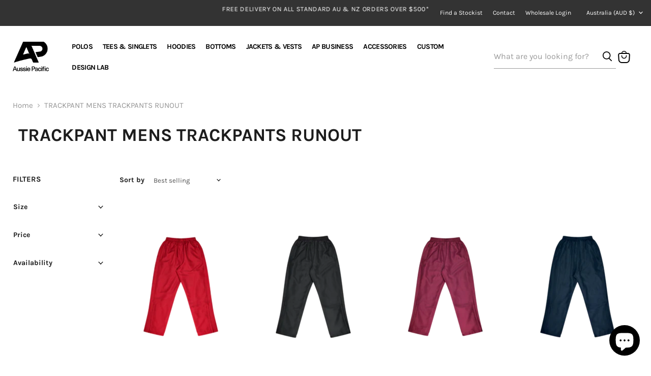

--- FILE ---
content_type: text/html; charset=utf-8
request_url: https://www.aussiepacific.com.au/collections/trackpant-mens-trackpants-runout-1600?filter.v.option.colour=CHOCOLATE
body_size: 50889
content:
<!doctype html>
<html class="no-js no-touch" lang="en">
<head>
    <meta charset="utf-8">
    <meta http-equiv="x-ua-compatible" content="IE=edge">

    <link rel="preconnect" href="https://cdn.shopify.com">
    <link rel="preconnect" href="https://fonts.shopifycdn.com">
    <link rel="preconnect" href="https://v.shopify.com">
    <link rel="preconnect" href="https://cdn.shopifycloud.com">

    <title>TRACKPANT MENS TRACKPANTS RUNOUT — Aussie Pacific Online</title>

    

    
  <link rel="shortcut icon" href="//www.aussiepacific.com.au/cdn/shop/files/fav_32x32.png?v=1700438410" type="image/png">


    
        <link rel="canonical" href="https://www.aussiepacific.com.au/collections/trackpant-mens-trackpants-runout-1600"/>
    

    <meta name="viewport" content="width=device-width">

    
    















<meta property="og:site_name" content="Aussie Pacific Online">
<meta property="og:url" content="https://www.aussiepacific.com.au/collections/trackpant-mens-trackpants-runout-1600">
<meta property="og:title" content="TRACKPANT MENS TRACKPANTS RUNOUT">
<meta property="og:type" content="website">
<meta property="og:description" content="Aussie Pacific is a leading provider of high quality sports &amp; work garments made from cutting edge materials at an affordable price.">




    
    
    

    
    
    <meta
      property="og:image"
      content="https://www.aussiepacific.com.au/cdn/shop/files/AP_logo2_111240c7-09e7-4314-8b69-9bcb8888c995_1200x1009.png?v=1679017776"
    />
    <meta
      property="og:image:secure_url"
      content="https://www.aussiepacific.com.au/cdn/shop/files/AP_logo2_111240c7-09e7-4314-8b69-9bcb8888c995_1200x1009.png?v=1679017776"
    />
    <meta property="og:image:width" content="1200" />
    <meta property="og:image:height" content="1009" />
    
    
    <meta property="og:image:alt" content="Social media image" />
  
















<meta name="twitter:title" content="TRACKPANT MENS TRACKPANTS RUNOUT">
<meta name="twitter:description" content="Aussie Pacific is a leading provider of high quality sports &amp; work garments made from cutting edge materials at an affordable price.">


    
    
    
      
      
      <meta name="twitter:card" content="summary_large_image">
    
    
    <meta
      property="twitter:image"
      content="https://www.aussiepacific.com.au/cdn/shop/files/AP_logo2_111240c7-09e7-4314-8b69-9bcb8888c995_1200x600_crop_center.png?v=1679017776"
    />
    <meta property="twitter:image:width" content="1200" />
    <meta property="twitter:image:height" content="600" />
    
    
    <meta property="twitter:image:alt" content="Social media image" />
  



    <link rel="preload" href="//www.aussiepacific.com.au/cdn/fonts/karla/karla_n7.4358a847d4875593d69cfc3f8cc0b44c17b3ed03.woff2" as="font" crossorigin="anonymous">
    <link rel="preload" as="style" href="//www.aussiepacific.com.au/cdn/shop/t/3/assets/theme.css?v=84415343062542184461753926585">
    <link rel="preload" as="style" href="//www.aussiepacific.com.au/cdn/shop/t/3/assets/custom.css?v=99962530938797213341753927050">

    <script>window.performance && window.performance.mark && window.performance.mark('shopify.content_for_header.start');</script><meta name="google-site-verification" content="Hbqr3TYvapB5sCEMbuXiNXcuq1MDOzdkJl88UK3DLZo">
<meta name="facebook-domain-verification" content="uqa2km4lofd2pzop58kcn16b9si4i1">
<meta id="shopify-digital-wallet" name="shopify-digital-wallet" content="/70334939410/digital_wallets/dialog">
<meta name="shopify-checkout-api-token" content="cd7edf4e7c935a5ee720b3dc099e73e3">
<link rel="alternate" type="application/atom+xml" title="Feed" href="/collections/trackpant-mens-trackpants-runout-1600.atom" />
<link rel="alternate" type="application/json+oembed" href="https://www.aussiepacific.com.au/collections/trackpant-mens-trackpants-runout-1600.oembed">
<script async="async" src="/checkouts/internal/preloads.js?locale=en-AU"></script>
<script id="apple-pay-shop-capabilities" type="application/json">{"shopId":70334939410,"countryCode":"AU","currencyCode":"AUD","merchantCapabilities":["supports3DS"],"merchantId":"gid:\/\/shopify\/Shop\/70334939410","merchantName":"Aussie Pacific Online","requiredBillingContactFields":["postalAddress","email","phone"],"requiredShippingContactFields":["postalAddress","email","phone"],"shippingType":"shipping","supportedNetworks":["visa","masterCard"],"total":{"type":"pending","label":"Aussie Pacific Online","amount":"1.00"},"shopifyPaymentsEnabled":true,"supportsSubscriptions":true}</script>
<script id="shopify-features" type="application/json">{"accessToken":"cd7edf4e7c935a5ee720b3dc099e73e3","betas":["rich-media-storefront-analytics"],"domain":"www.aussiepacific.com.au","predictiveSearch":true,"shopId":70334939410,"locale":"en"}</script>
<script>var Shopify = Shopify || {};
Shopify.shop = "aussiepacificretail.myshopify.com";
Shopify.locale = "en";
Shopify.currency = {"active":"AUD","rate":"1.0"};
Shopify.country = "AU";
Shopify.theme = {"name":"aussiepacific-theme\/retail","id":142050066706,"schema_name":"Empire","schema_version":"6.0.1","theme_store_id":null,"role":"main"};
Shopify.theme.handle = "null";
Shopify.theme.style = {"id":null,"handle":null};
Shopify.cdnHost = "www.aussiepacific.com.au/cdn";
Shopify.routes = Shopify.routes || {};
Shopify.routes.root = "/";</script>
<script type="module">!function(o){(o.Shopify=o.Shopify||{}).modules=!0}(window);</script>
<script>!function(o){function n(){var o=[];function n(){o.push(Array.prototype.slice.apply(arguments))}return n.q=o,n}var t=o.Shopify=o.Shopify||{};t.loadFeatures=n(),t.autoloadFeatures=n()}(window);</script>
<script id="shop-js-analytics" type="application/json">{"pageType":"collection"}</script>
<script defer="defer" async type="module" src="//www.aussiepacific.com.au/cdn/shopifycloud/shop-js/modules/v2/client.init-shop-cart-sync_D0dqhulL.en.esm.js"></script>
<script defer="defer" async type="module" src="//www.aussiepacific.com.au/cdn/shopifycloud/shop-js/modules/v2/chunk.common_CpVO7qML.esm.js"></script>
<script type="module">
  await import("//www.aussiepacific.com.au/cdn/shopifycloud/shop-js/modules/v2/client.init-shop-cart-sync_D0dqhulL.en.esm.js");
await import("//www.aussiepacific.com.au/cdn/shopifycloud/shop-js/modules/v2/chunk.common_CpVO7qML.esm.js");

  window.Shopify.SignInWithShop?.initShopCartSync?.({"fedCMEnabled":true,"windoidEnabled":true});

</script>
<script>(function() {
  var isLoaded = false;
  function asyncLoad() {
    if (isLoaded) return;
    isLoaded = true;
    var urls = ["https:\/\/cdn.nfcube.com\/instafeed-3f7933ff4e4529f9d2e872a88d5e5bad.js?shop=aussiepacificretail.myshopify.com"];
    for (var i = 0; i < urls.length; i++) {
      var s = document.createElement('script');
      s.type = 'text/javascript';
      s.async = true;
      s.src = urls[i];
      var x = document.getElementsByTagName('script')[0];
      x.parentNode.insertBefore(s, x);
    }
  };
  if(window.attachEvent) {
    window.attachEvent('onload', asyncLoad);
  } else {
    window.addEventListener('load', asyncLoad, false);
  }
})();</script>
<script id="__st">var __st={"a":70334939410,"offset":39600,"reqid":"fece8394-e443-42c3-8868-7935f22afa66-1764164979","pageurl":"www.aussiepacific.com.au\/collections\/trackpant-mens-trackpants-runout-1600?filter.v.option.colour=CHOCOLATE","u":"f394aecf13c6","p":"collection","rtyp":"collection","rid":434077237522};</script>
<script>window.ShopifyPaypalV4VisibilityTracking = true;</script>
<script id="captcha-bootstrap">!function(){'use strict';const t='contact',e='account',n='new_comment',o=[[t,t],['blogs',n],['comments',n],[t,'customer']],c=[[e,'customer_login'],[e,'guest_login'],[e,'recover_customer_password'],[e,'create_customer']],r=t=>t.map((([t,e])=>`form[action*='/${t}']:not([data-nocaptcha='true']) input[name='form_type'][value='${e}']`)).join(','),a=t=>()=>t?[...document.querySelectorAll(t)].map((t=>t.form)):[];function s(){const t=[...o],e=r(t);return a(e)}const i='password',u='form_key',d=['recaptcha-v3-token','g-recaptcha-response','h-captcha-response',i],f=()=>{try{return window.sessionStorage}catch{return}},m='__shopify_v',_=t=>t.elements[u];function p(t,e,n=!1){try{const o=window.sessionStorage,c=JSON.parse(o.getItem(e)),{data:r}=function(t){const{data:e,action:n}=t;return t[m]||n?{data:e,action:n}:{data:t,action:n}}(c);for(const[e,n]of Object.entries(r))t.elements[e]&&(t.elements[e].value=n);n&&o.removeItem(e)}catch(o){console.error('form repopulation failed',{error:o})}}const l='form_type',E='cptcha';function T(t){t.dataset[E]=!0}const w=window,h=w.document,L='Shopify',v='ce_forms',y='captcha';let A=!1;((t,e)=>{const n=(g='f06e6c50-85a8-45c8-87d0-21a2b65856fe',I='https://cdn.shopify.com/shopifycloud/storefront-forms-hcaptcha/ce_storefront_forms_captcha_hcaptcha.v1.5.2.iife.js',D={infoText:'Protected by hCaptcha',privacyText:'Privacy',termsText:'Terms'},(t,e,n)=>{const o=w[L][v],c=o.bindForm;if(c)return c(t,g,e,D).then(n);var r;o.q.push([[t,g,e,D],n]),r=I,A||(h.body.append(Object.assign(h.createElement('script'),{id:'captcha-provider',async:!0,src:r})),A=!0)});var g,I,D;w[L]=w[L]||{},w[L][v]=w[L][v]||{},w[L][v].q=[],w[L][y]=w[L][y]||{},w[L][y].protect=function(t,e){n(t,void 0,e),T(t)},Object.freeze(w[L][y]),function(t,e,n,w,h,L){const[v,y,A,g]=function(t,e,n){const i=e?o:[],u=t?c:[],d=[...i,...u],f=r(d),m=r(i),_=r(d.filter((([t,e])=>n.includes(e))));return[a(f),a(m),a(_),s()]}(w,h,L),I=t=>{const e=t.target;return e instanceof HTMLFormElement?e:e&&e.form},D=t=>v().includes(t);t.addEventListener('submit',(t=>{const e=I(t);if(!e)return;const n=D(e)&&!e.dataset.hcaptchaBound&&!e.dataset.recaptchaBound,o=_(e),c=g().includes(e)&&(!o||!o.value);(n||c)&&t.preventDefault(),c&&!n&&(function(t){try{if(!f())return;!function(t){const e=f();if(!e)return;const n=_(t);if(!n)return;const o=n.value;o&&e.removeItem(o)}(t);const e=Array.from(Array(32),(()=>Math.random().toString(36)[2])).join('');!function(t,e){_(t)||t.append(Object.assign(document.createElement('input'),{type:'hidden',name:u})),t.elements[u].value=e}(t,e),function(t,e){const n=f();if(!n)return;const o=[...t.querySelectorAll(`input[type='${i}']`)].map((({name:t})=>t)),c=[...d,...o],r={};for(const[a,s]of new FormData(t).entries())c.includes(a)||(r[a]=s);n.setItem(e,JSON.stringify({[m]:1,action:t.action,data:r}))}(t,e)}catch(e){console.error('failed to persist form',e)}}(e),e.submit())}));const S=(t,e)=>{t&&!t.dataset[E]&&(n(t,e.some((e=>e===t))),T(t))};for(const o of['focusin','change'])t.addEventListener(o,(t=>{const e=I(t);D(e)&&S(e,y())}));const B=e.get('form_key'),M=e.get(l),P=B&&M;t.addEventListener('DOMContentLoaded',(()=>{const t=y();if(P)for(const e of t)e.elements[l].value===M&&p(e,B);[...new Set([...A(),...v().filter((t=>'true'===t.dataset.shopifyCaptcha))])].forEach((e=>S(e,t)))}))}(h,new URLSearchParams(w.location.search),n,t,e,['guest_login'])})(!0,!0)}();</script>
<script integrity="sha256-52AcMU7V7pcBOXWImdc/TAGTFKeNjmkeM1Pvks/DTgc=" data-source-attribution="shopify.loadfeatures" defer="defer" src="//www.aussiepacific.com.au/cdn/shopifycloud/storefront/assets/storefront/load_feature-81c60534.js" crossorigin="anonymous"></script>
<script data-source-attribution="shopify.dynamic_checkout.dynamic.init">var Shopify=Shopify||{};Shopify.PaymentButton=Shopify.PaymentButton||{isStorefrontPortableWallets:!0,init:function(){window.Shopify.PaymentButton.init=function(){};var t=document.createElement("script");t.src="https://www.aussiepacific.com.au/cdn/shopifycloud/portable-wallets/latest/portable-wallets.en.js",t.type="module",document.head.appendChild(t)}};
</script>
<script data-source-attribution="shopify.dynamic_checkout.buyer_consent">
  function portableWalletsHideBuyerConsent(e){var t=document.getElementById("shopify-buyer-consent"),n=document.getElementById("shopify-subscription-policy-button");t&&n&&(t.classList.add("hidden"),t.setAttribute("aria-hidden","true"),n.removeEventListener("click",e))}function portableWalletsShowBuyerConsent(e){var t=document.getElementById("shopify-buyer-consent"),n=document.getElementById("shopify-subscription-policy-button");t&&n&&(t.classList.remove("hidden"),t.removeAttribute("aria-hidden"),n.addEventListener("click",e))}window.Shopify?.PaymentButton&&(window.Shopify.PaymentButton.hideBuyerConsent=portableWalletsHideBuyerConsent,window.Shopify.PaymentButton.showBuyerConsent=portableWalletsShowBuyerConsent);
</script>
<script data-source-attribution="shopify.dynamic_checkout.cart.bootstrap">document.addEventListener("DOMContentLoaded",(function(){function t(){return document.querySelector("shopify-accelerated-checkout-cart, shopify-accelerated-checkout")}if(t())Shopify.PaymentButton.init();else{new MutationObserver((function(e,n){t()&&(Shopify.PaymentButton.init(),n.disconnect())})).observe(document.body,{childList:!0,subtree:!0})}}));
</script>
<link id="shopify-accelerated-checkout-styles" rel="stylesheet" media="screen" href="https://www.aussiepacific.com.au/cdn/shopifycloud/portable-wallets/latest/accelerated-checkout-backwards-compat.css" crossorigin="anonymous">
<style id="shopify-accelerated-checkout-cart">
        #shopify-buyer-consent {
  margin-top: 1em;
  display: inline-block;
  width: 100%;
}

#shopify-buyer-consent.hidden {
  display: none;
}

#shopify-subscription-policy-button {
  background: none;
  border: none;
  padding: 0;
  text-decoration: underline;
  font-size: inherit;
  cursor: pointer;
}

#shopify-subscription-policy-button::before {
  box-shadow: none;
}

      </style>

<script>window.performance && window.performance.mark && window.performance.mark('shopify.content_for_header.end');</script>

    <link href="//www.aussiepacific.com.au/cdn/shop/t/3/assets/theme.css?v=84415343062542184461753926585" rel="stylesheet" type="text/css" media="all" />
    <link href="//www.aussiepacific.com.au/cdn/shop/t/3/assets/custom.css?v=99962530938797213341753927050" rel="stylesheet" type="text/css" media="all" />

    
    <div id="shopify-section-theme-object" class="shopify-section"><script>
    window.Theme = window.Theme || {};
    window.Theme.version = '6.0.1';
    window.Theme.name = 'Empire';
    window.Theme.routes = {
        "root_url": "/",
        "account_url": "/account",
        "account_login_url": "https://shopify.com/70334939410/account?locale=en&region_country=AU",
        "account_logout_url": "/account/logout",
        "account_register_url": "/account/register",
        "account_addresses_url": "/account/addresses",
        "collections_url": "/collections",
        "all_products_collection_url": "/collections/all",
        "search_url": "/search",
        "cart_url": "/cart",
        "cart_add_url": "/cart/add",
        "cart_change_url": "/cart/change",
        "cart_clear_url": "/cart/clear",
        "product_recommendations_url": "/recommendations/products",
    };
    window.Theme.pricing_api_base = "https://retail.aussiepacific.com.au/api/v1/";
</script>

<script type="application/json" id="cart-json">
    {"note":null,"attributes":{},"original_total_price":0,"total_price":0,"total_discount":0,"total_weight":0.0,"item_count":0,"items":[],"requires_shipping":false,"currency":"AUD","items_subtotal_price":0,"cart_level_discount_applications":[],"checkout_charge_amount":0}

</script>

<script type="application/json" id="customer-json">
{
"id": "",
"email": ""
}

</script></div>
    

<!-- BEGIN app block: shopify://apps/geo-pro-geolocation/blocks/geopro/16fc5313-7aee-4e90-ac95-f50fc7c8b657 --><!-- This snippet is used to load Geo:Pro data on the storefront -->
<meta class='geo-ip' content='[base64]'>
<!-- This snippet initializes the plugin -->
<script async>
  try {
    const loadGeoPro=()=>{let e=e=>{if(!e||e.isCrawler||"success"!==e.message){window.geopro_cancel="1";return}let o=e.isAdmin?"el-geoip-location-admin":"el-geoip-location",s=Date.now()+864e5;localStorage.setItem(o,JSON.stringify({value:e.data,expires:s})),e.isAdmin&&localStorage.setItem("el-geoip-admin",JSON.stringify({value:"1",expires:s}))},o=new XMLHttpRequest;o.open("GET","https://geo.geoproapp.com?x-api-key=91e359ab7-2b63-539e-1de2-c4bf731367a7",!0),o.responseType="json",o.onload=()=>e(200===o.status?o.response:null),o.send()},load=!["el-geoip-location-admin","el-geoip-location"].some(e=>{try{let o=JSON.parse(localStorage.getItem(e));return o&&o.expires>Date.now()}catch(s){return!1}});load&&loadGeoPro();
  } catch(e) {
    console.warn('Geo:Pro error', e);
    window.geopro_cancel = '1';
  }
</script>
<script src="https://cdn.shopify.com/extensions/019a7d1d-7687-7363-b86b-c0a120ed237c/easylocation-193/assets/easylocation-storefront.min.js" type="text/javascript" async></script>


<!-- END app block --><!-- BEGIN app block: shopify://apps/klaviyo-email-marketing-sms/blocks/klaviyo-onsite-embed/2632fe16-c075-4321-a88b-50b567f42507 -->















  <script>
    window.klaviyoReviewsProductDesignMode = false
  </script>







<!-- END app block --><script src="https://cdn.shopify.com/extensions/7bc9bb47-adfa-4267-963e-cadee5096caf/inbox-1252/assets/inbox-chat-loader.js" type="text/javascript" defer="defer"></script>
<link href="https://monorail-edge.shopifysvc.com" rel="dns-prefetch">
<script>(function(){if ("sendBeacon" in navigator && "performance" in window) {try {var session_token_from_headers = performance.getEntriesByType('navigation')[0].serverTiming.find(x => x.name == '_s').description;} catch {var session_token_from_headers = undefined;}var session_cookie_matches = document.cookie.match(/_shopify_s=([^;]*)/);var session_token_from_cookie = session_cookie_matches && session_cookie_matches.length === 2 ? session_cookie_matches[1] : "";var session_token = session_token_from_headers || session_token_from_cookie || "";function handle_abandonment_event(e) {var entries = performance.getEntries().filter(function(entry) {return /monorail-edge.shopifysvc.com/.test(entry.name);});if (!window.abandonment_tracked && entries.length === 0) {window.abandonment_tracked = true;var currentMs = Date.now();var navigation_start = performance.timing.navigationStart;var payload = {shop_id: 70334939410,url: window.location.href,navigation_start,duration: currentMs - navigation_start,session_token,page_type: "collection"};window.navigator.sendBeacon("https://monorail-edge.shopifysvc.com/v1/produce", JSON.stringify({schema_id: "online_store_buyer_site_abandonment/1.1",payload: payload,metadata: {event_created_at_ms: currentMs,event_sent_at_ms: currentMs}}));}}window.addEventListener('pagehide', handle_abandonment_event);}}());</script>
<script id="web-pixels-manager-setup">(function e(e,d,r,n,o){if(void 0===o&&(o={}),!Boolean(null===(a=null===(i=window.Shopify)||void 0===i?void 0:i.analytics)||void 0===a?void 0:a.replayQueue)){var i,a;window.Shopify=window.Shopify||{};var t=window.Shopify;t.analytics=t.analytics||{};var s=t.analytics;s.replayQueue=[],s.publish=function(e,d,r){return s.replayQueue.push([e,d,r]),!0};try{self.performance.mark("wpm:start")}catch(e){}var l=function(){var e={modern:/Edge?\/(1{2}[4-9]|1[2-9]\d|[2-9]\d{2}|\d{4,})\.\d+(\.\d+|)|Firefox\/(1{2}[4-9]|1[2-9]\d|[2-9]\d{2}|\d{4,})\.\d+(\.\d+|)|Chrom(ium|e)\/(9{2}|\d{3,})\.\d+(\.\d+|)|(Maci|X1{2}).+ Version\/(15\.\d+|(1[6-9]|[2-9]\d|\d{3,})\.\d+)([,.]\d+|)( \(\w+\)|)( Mobile\/\w+|) Safari\/|Chrome.+OPR\/(9{2}|\d{3,})\.\d+\.\d+|(CPU[ +]OS|iPhone[ +]OS|CPU[ +]iPhone|CPU IPhone OS|CPU iPad OS)[ +]+(15[._]\d+|(1[6-9]|[2-9]\d|\d{3,})[._]\d+)([._]\d+|)|Android:?[ /-](13[3-9]|1[4-9]\d|[2-9]\d{2}|\d{4,})(\.\d+|)(\.\d+|)|Android.+Firefox\/(13[5-9]|1[4-9]\d|[2-9]\d{2}|\d{4,})\.\d+(\.\d+|)|Android.+Chrom(ium|e)\/(13[3-9]|1[4-9]\d|[2-9]\d{2}|\d{4,})\.\d+(\.\d+|)|SamsungBrowser\/([2-9]\d|\d{3,})\.\d+/,legacy:/Edge?\/(1[6-9]|[2-9]\d|\d{3,})\.\d+(\.\d+|)|Firefox\/(5[4-9]|[6-9]\d|\d{3,})\.\d+(\.\d+|)|Chrom(ium|e)\/(5[1-9]|[6-9]\d|\d{3,})\.\d+(\.\d+|)([\d.]+$|.*Safari\/(?![\d.]+ Edge\/[\d.]+$))|(Maci|X1{2}).+ Version\/(10\.\d+|(1[1-9]|[2-9]\d|\d{3,})\.\d+)([,.]\d+|)( \(\w+\)|)( Mobile\/\w+|) Safari\/|Chrome.+OPR\/(3[89]|[4-9]\d|\d{3,})\.\d+\.\d+|(CPU[ +]OS|iPhone[ +]OS|CPU[ +]iPhone|CPU IPhone OS|CPU iPad OS)[ +]+(10[._]\d+|(1[1-9]|[2-9]\d|\d{3,})[._]\d+)([._]\d+|)|Android:?[ /-](13[3-9]|1[4-9]\d|[2-9]\d{2}|\d{4,})(\.\d+|)(\.\d+|)|Mobile Safari.+OPR\/([89]\d|\d{3,})\.\d+\.\d+|Android.+Firefox\/(13[5-9]|1[4-9]\d|[2-9]\d{2}|\d{4,})\.\d+(\.\d+|)|Android.+Chrom(ium|e)\/(13[3-9]|1[4-9]\d|[2-9]\d{2}|\d{4,})\.\d+(\.\d+|)|Android.+(UC? ?Browser|UCWEB|U3)[ /]?(15\.([5-9]|\d{2,})|(1[6-9]|[2-9]\d|\d{3,})\.\d+)\.\d+|SamsungBrowser\/(5\.\d+|([6-9]|\d{2,})\.\d+)|Android.+MQ{2}Browser\/(14(\.(9|\d{2,})|)|(1[5-9]|[2-9]\d|\d{3,})(\.\d+|))(\.\d+|)|K[Aa][Ii]OS\/(3\.\d+|([4-9]|\d{2,})\.\d+)(\.\d+|)/},d=e.modern,r=e.legacy,n=navigator.userAgent;return n.match(d)?"modern":n.match(r)?"legacy":"unknown"}(),u="modern"===l?"modern":"legacy",c=(null!=n?n:{modern:"",legacy:""})[u],f=function(e){return[e.baseUrl,"/wpm","/b",e.hashVersion,"modern"===e.buildTarget?"m":"l",".js"].join("")}({baseUrl:d,hashVersion:r,buildTarget:u}),m=function(e){var d=e.version,r=e.bundleTarget,n=e.surface,o=e.pageUrl,i=e.monorailEndpoint;return{emit:function(e){var a=e.status,t=e.errorMsg,s=(new Date).getTime(),l=JSON.stringify({metadata:{event_sent_at_ms:s},events:[{schema_id:"web_pixels_manager_load/3.1",payload:{version:d,bundle_target:r,page_url:o,status:a,surface:n,error_msg:t},metadata:{event_created_at_ms:s}}]});if(!i)return console&&console.warn&&console.warn("[Web Pixels Manager] No Monorail endpoint provided, skipping logging."),!1;try{return self.navigator.sendBeacon.bind(self.navigator)(i,l)}catch(e){}var u=new XMLHttpRequest;try{return u.open("POST",i,!0),u.setRequestHeader("Content-Type","text/plain"),u.send(l),!0}catch(e){return console&&console.warn&&console.warn("[Web Pixels Manager] Got an unhandled error while logging to Monorail."),!1}}}}({version:r,bundleTarget:l,surface:e.surface,pageUrl:self.location.href,monorailEndpoint:e.monorailEndpoint});try{o.browserTarget=l,function(e){var d=e.src,r=e.async,n=void 0===r||r,o=e.onload,i=e.onerror,a=e.sri,t=e.scriptDataAttributes,s=void 0===t?{}:t,l=document.createElement("script"),u=document.querySelector("head"),c=document.querySelector("body");if(l.async=n,l.src=d,a&&(l.integrity=a,l.crossOrigin="anonymous"),s)for(var f in s)if(Object.prototype.hasOwnProperty.call(s,f))try{l.dataset[f]=s[f]}catch(e){}if(o&&l.addEventListener("load",o),i&&l.addEventListener("error",i),u)u.appendChild(l);else{if(!c)throw new Error("Did not find a head or body element to append the script");c.appendChild(l)}}({src:f,async:!0,onload:function(){if(!function(){var e,d;return Boolean(null===(d=null===(e=window.Shopify)||void 0===e?void 0:e.analytics)||void 0===d?void 0:d.initialized)}()){var d=window.webPixelsManager.init(e)||void 0;if(d){var r=window.Shopify.analytics;r.replayQueue.forEach((function(e){var r=e[0],n=e[1],o=e[2];d.publishCustomEvent(r,n,o)})),r.replayQueue=[],r.publish=d.publishCustomEvent,r.visitor=d.visitor,r.initialized=!0}}},onerror:function(){return m.emit({status:"failed",errorMsg:"".concat(f," has failed to load")})},sri:function(e){var d=/^sha384-[A-Za-z0-9+/=]+$/;return"string"==typeof e&&d.test(e)}(c)?c:"",scriptDataAttributes:o}),m.emit({status:"loading"})}catch(e){m.emit({status:"failed",errorMsg:(null==e?void 0:e.message)||"Unknown error"})}}})({shopId: 70334939410,storefrontBaseUrl: "https://www.aussiepacific.com.au",extensionsBaseUrl: "https://extensions.shopifycdn.com/cdn/shopifycloud/web-pixels-manager",monorailEndpoint: "https://monorail-edge.shopifysvc.com/unstable/produce_batch",surface: "storefront-renderer",enabledBetaFlags: ["2dca8a86"],webPixelsConfigList: [{"id":"769130770","configuration":"{\"config\":\"{\\\"pixel_id\\\":\\\"G-37HKLKKRRB\\\",\\\"target_country\\\":\\\"AU\\\",\\\"gtag_events\\\":[{\\\"type\\\":\\\"begin_checkout\\\",\\\"action_label\\\":\\\"G-37HKLKKRRB\\\"},{\\\"type\\\":\\\"search\\\",\\\"action_label\\\":\\\"G-37HKLKKRRB\\\"},{\\\"type\\\":\\\"view_item\\\",\\\"action_label\\\":[\\\"G-37HKLKKRRB\\\",\\\"MC-4NYHELRY2G\\\"]},{\\\"type\\\":\\\"purchase\\\",\\\"action_label\\\":[\\\"G-37HKLKKRRB\\\",\\\"MC-4NYHELRY2G\\\"]},{\\\"type\\\":\\\"page_view\\\",\\\"action_label\\\":[\\\"G-37HKLKKRRB\\\",\\\"MC-4NYHELRY2G\\\"]},{\\\"type\\\":\\\"add_payment_info\\\",\\\"action_label\\\":\\\"G-37HKLKKRRB\\\"},{\\\"type\\\":\\\"add_to_cart\\\",\\\"action_label\\\":\\\"G-37HKLKKRRB\\\"}],\\\"enable_monitoring_mode\\\":false}\"}","eventPayloadVersion":"v1","runtimeContext":"OPEN","scriptVersion":"b2a88bafab3e21179ed38636efcd8a93","type":"APP","apiClientId":1780363,"privacyPurposes":[],"dataSharingAdjustments":{"protectedCustomerApprovalScopes":["read_customer_address","read_customer_email","read_customer_name","read_customer_personal_data","read_customer_phone"]}},{"id":"348225810","configuration":"{\"pixel_id\":\"328043449938937\",\"pixel_type\":\"facebook_pixel\",\"metaapp_system_user_token\":\"-\"}","eventPayloadVersion":"v1","runtimeContext":"OPEN","scriptVersion":"ca16bc87fe92b6042fbaa3acc2fbdaa6","type":"APP","apiClientId":2329312,"privacyPurposes":["ANALYTICS","MARKETING","SALE_OF_DATA"],"dataSharingAdjustments":{"protectedCustomerApprovalScopes":["read_customer_address","read_customer_email","read_customer_name","read_customer_personal_data","read_customer_phone"]}},{"id":"shopify-app-pixel","configuration":"{}","eventPayloadVersion":"v1","runtimeContext":"STRICT","scriptVersion":"0450","apiClientId":"shopify-pixel","type":"APP","privacyPurposes":["ANALYTICS","MARKETING"]},{"id":"shopify-custom-pixel","eventPayloadVersion":"v1","runtimeContext":"LAX","scriptVersion":"0450","apiClientId":"shopify-pixel","type":"CUSTOM","privacyPurposes":["ANALYTICS","MARKETING"]}],isMerchantRequest: false,initData: {"shop":{"name":"Aussie Pacific Online","paymentSettings":{"currencyCode":"AUD"},"myshopifyDomain":"aussiepacificretail.myshopify.com","countryCode":"AU","storefrontUrl":"https:\/\/www.aussiepacific.com.au"},"customer":null,"cart":null,"checkout":null,"productVariants":[],"purchasingCompany":null},},"https://www.aussiepacific.com.au/cdn","ae1676cfwd2530674p4253c800m34e853cb",{"modern":"","legacy":""},{"shopId":"70334939410","storefrontBaseUrl":"https:\/\/www.aussiepacific.com.au","extensionBaseUrl":"https:\/\/extensions.shopifycdn.com\/cdn\/shopifycloud\/web-pixels-manager","surface":"storefront-renderer","enabledBetaFlags":"[\"2dca8a86\"]","isMerchantRequest":"false","hashVersion":"ae1676cfwd2530674p4253c800m34e853cb","publish":"custom","events":"[[\"page_viewed\",{}],[\"collection_viewed\",{\"collection\":{\"id\":\"434077237522\",\"title\":\"TRACKPANT MENS TRACKPANTS RUNOUT\",\"productVariants\":[{\"price\":{\"amount\":5.5,\"currencyCode\":\"AUD\"},\"product\":{\"title\":\"TRACKPANT MENS TRACKPANTS - RED - RUNOUT\",\"vendor\":\"AUSSIE PACIFIC\",\"id\":\"8941347275026\",\"untranslatedTitle\":\"TRACKPANT MENS TRACKPANTS - RED - RUNOUT\",\"url\":\"\/products\/trackpant-mens-trackpants-red-runout-1600?_pos=1\u0026_fid=c7bde99ca\u0026_ss=c\",\"type\":\"\"},\"id\":\"47587885908242\",\"image\":{\"src\":\"\/\/www.aussiepacific.com.au\/cdn\/shop\/files\/1b6y6uGArkzl_dFiwQU87ZWMkQp7ELXNB_fbef45f870dcf43bfd038f027e009c14.jpg?v=1742194919\"},\"sku\":\"N1600102\",\"title\":\"RED \/ S\",\"untranslatedTitle\":\"RED \/ S\"},{\"price\":{\"amount\":5.5,\"currencyCode\":\"AUD\"},\"product\":{\"title\":\"TRACKPANT MENS TRACKPANTS - CHARCOAL - RUNOUT\",\"vendor\":\"AUSSIE PACIFIC\",\"id\":\"8941347045650\",\"untranslatedTitle\":\"TRACKPANT MENS TRACKPANTS - CHARCOAL - RUNOUT\",\"url\":\"\/products\/trackpant-mens-trackpants-charcoal-runout-1600?_pos=2\u0026_fid=c7bde99ca\u0026_ss=c\",\"type\":\"\"},\"id\":\"49753127485714\",\"image\":{\"src\":\"\/\/www.aussiepacific.com.au\/cdn\/shop\/files\/19CI5BNFMiEKM8rjxcH0O07oTUbSK0T1t_3e850fe105541aec45d073ed451e2676.jpg?v=1742241693\"},\"sku\":\"N1600655\",\"title\":\"CHARCOAL \/ XL\",\"untranslatedTitle\":\"CHARCOAL \/ XL\"},{\"price\":{\"amount\":5.5,\"currencyCode\":\"AUD\"},\"product\":{\"title\":\"TRACKPANT MENS TRACKPANTS - MAROON - RUNOUT\",\"vendor\":\"AUSSIE PACIFIC\",\"id\":\"8941347111186\",\"untranslatedTitle\":\"TRACKPANT MENS TRACKPANTS - MAROON - RUNOUT\",\"url\":\"\/products\/trackpant-mens-trackpants-maroon-runout-1600?_pos=3\u0026_fid=c7bde99ca\u0026_ss=c\",\"type\":\"\"},\"id\":\"51553477263634\",\"image\":{\"src\":\"\/\/www.aussiepacific.com.au\/cdn\/shop\/files\/1ScYegwfM2PYUX050lLS8kZ2Xw9NPIRuP_b0aa441ca6da86a52fcf09d9e730e55c.jpg?v=1742194907\"},\"sku\":\"N1600052\",\"title\":\"MAROON \/ S\",\"untranslatedTitle\":\"MAROON \/ S\"},{\"price\":{\"amount\":22.0,\"currencyCode\":\"AUD\"},\"product\":{\"title\":\"TRACKPANT MENS TRACKPANTS - NAVY - RUNOUT\",\"vendor\":\"AUSSIE PACIFIC\",\"id\":\"10164701954322\",\"untranslatedTitle\":\"TRACKPANT MENS TRACKPANTS - NAVY - RUNOUT\",\"url\":\"\/products\/trackpant-mens-trackpants-navy-runout-1600?_pos=4\u0026_fid=c7bde99ca\u0026_ss=c\",\"type\":\"\"},\"id\":\"51741164634386\",\"image\":{\"src\":\"\/\/www.aussiepacific.com.au\/cdn\/shop\/files\/1h287sIsgoBtGc8xarVD5oJ7jPfivwKoD_e07d9ae09955a4891b87287386f324f6.jpg?v=1763449329\"},\"sku\":\"N1600085\",\"title\":\"NAVY \/ XL\",\"untranslatedTitle\":\"NAVY \/ XL\"},{\"price\":{\"amount\":5.5,\"currencyCode\":\"AUD\"},\"product\":{\"title\":\"TRACKPANT MENS TRACKPANTS - ROYAL - RUNOUT\",\"vendor\":\"AUSSIE PACIFIC\",\"id\":\"8941347406098\",\"untranslatedTitle\":\"TRACKPANT MENS TRACKPANTS - ROYAL - RUNOUT\",\"url\":\"\/products\/trackpant-mens-trackpants-royal-runout-1600?_pos=5\u0026_fid=c7bde99ca\u0026_ss=c\",\"type\":\"\"},\"id\":\"47587886235922\",\"image\":{\"src\":\"\/\/www.aussiepacific.com.au\/cdn\/shop\/files\/1kb8KDjgm6e2qE94iwHPBJ-QI60Pb1uRC_ddbcddbf7febe31baaf3fe743885f3ad.jpg?v=1742194925\"},\"sku\":\"N1600114\",\"title\":\"ROYAL \/ L\",\"untranslatedTitle\":\"ROYAL \/ L\"},{\"price\":{\"amount\":5.5,\"currencyCode\":\"AUD\"},\"product\":{\"title\":\"TRACKPANT MENS TRACKPANTS - BOTTLE - RUNOUT\",\"vendor\":\"AUSSIE PACIFIC\",\"id\":\"8941347012882\",\"untranslatedTitle\":\"TRACKPANT MENS TRACKPANTS - BOTTLE - RUNOUT\",\"url\":\"\/products\/trackpant-mens-trackpants-bottle-runout-1600?_pos=6\u0026_fid=c7bde99ca\u0026_ss=c\",\"type\":\"\"},\"id\":\"47587885023506\",\"image\":{\"src\":\"\/\/www.aussiepacific.com.au\/cdn\/shop\/files\/1-Vi5msrhRDlCZhbOki2PqqmdSvCluTce_a96bef24aaf41f6ea29b2ea37c14e862.jpg?v=1742194902\"},\"sku\":\"N1600042\",\"title\":\"BOTTLE \/ S\",\"untranslatedTitle\":\"BOTTLE \/ S\"},{\"price\":{\"amount\":5.5,\"currencyCode\":\"AUD\"},\"product\":{\"title\":\"TRACKPANT MENS TRACKPANTS - CHOCOLATE - RUNOUT\",\"vendor\":\"AUSSIE PACIFIC\",\"id\":\"8941347078418\",\"untranslatedTitle\":\"TRACKPANT MENS TRACKPANTS - CHOCOLATE - RUNOUT\",\"url\":\"\/products\/trackpant-mens-trackpants-chocolate-runout-1600?_pos=7\u0026_fid=c7bde99ca\u0026_ss=c\",\"type\":\"\"},\"id\":\"47587885285650\",\"image\":{\"src\":\"\/\/www.aussiepacific.com.au\/cdn\/shop\/files\/1EyWo0hniMdwRUQLW1I2P0fjewbf2A9RL_7b002b30fd2505fddceaf44cf3e1d41e.jpg?v=1750233723\"},\"sku\":\"N1600154\",\"title\":\"CHOCOLATE \/ L\",\"untranslatedTitle\":\"CHOCOLATE \/ L\"},{\"price\":{\"amount\":22.0,\"currencyCode\":\"AUD\"},\"product\":{\"title\":\"TRACKPANT MENS TRACKPANTS - BLACK - RUNOUT\",\"vendor\":\"AUSSIE PACIFIC\",\"id\":\"10257450696978\",\"untranslatedTitle\":\"TRACKPANT MENS TRACKPANTS - BLACK - RUNOUT\",\"url\":\"\/products\/trackpant-mens-trackpants-black-runout-1600?_pos=8\u0026_fid=c7bde99ca\u0026_ss=c\",\"type\":\"\"},\"id\":\"51741164306706\",\"image\":{\"src\":\"\/\/www.aussiepacific.com.au\/cdn\/shop\/files\/1pNBO1rxhVoT7xGc14LKhGmQhfJSRv6_b_b3126ad90b1f69c5a96e4de15d68da44.jpg?v=1763668954\"},\"sku\":\"N1600023\",\"title\":\"BLACK \/ M\",\"untranslatedTitle\":\"BLACK \/ M\"}]}}]]"});</script><script>
  window.ShopifyAnalytics = window.ShopifyAnalytics || {};
  window.ShopifyAnalytics.meta = window.ShopifyAnalytics.meta || {};
  window.ShopifyAnalytics.meta.currency = 'AUD';
  var meta = {"products":[{"id":8941347275026,"gid":"gid:\/\/shopify\/Product\/8941347275026","vendor":"AUSSIE PACIFIC","type":"","variants":[{"id":47587885908242,"price":550,"name":"TRACKPANT MENS TRACKPANTS - RED - RUNOUT - RED \/ S","public_title":"RED \/ S","sku":"N1600102"},{"id":47587885941010,"price":550,"name":"TRACKPANT MENS TRACKPANTS - RED - RUNOUT - RED \/ M","public_title":"RED \/ M","sku":"N1600103"},{"id":47587885973778,"price":550,"name":"TRACKPANT MENS TRACKPANTS - RED - RUNOUT - RED \/ L","public_title":"RED \/ L","sku":"N1600104"},{"id":47587886006546,"price":550,"name":"TRACKPANT MENS TRACKPANTS - RED - RUNOUT - RED \/ XL","public_title":"RED \/ XL","sku":"N1600105"},{"id":47587886039314,"price":550,"name":"TRACKPANT MENS TRACKPANTS - RED - RUNOUT - RED \/ 2XL","public_title":"RED \/ 2XL","sku":"N1600106"},{"id":47587886072082,"price":550,"name":"TRACKPANT MENS TRACKPANTS - RED - RUNOUT - RED \/ 3XL","public_title":"RED \/ 3XL","sku":"N1600107"},{"id":47587886104850,"price":550,"name":"TRACKPANT MENS TRACKPANTS - RED - RUNOUT - RED \/ 5XL","public_title":"RED \/ 5XL","sku":"N1600109"}],"remote":false},{"id":8941347045650,"gid":"gid:\/\/shopify\/Product\/8941347045650","vendor":"AUSSIE PACIFIC","type":"","variants":[{"id":49753127485714,"price":550,"name":"TRACKPANT MENS TRACKPANTS - CHARCOAL - RUNOUT - CHARCOAL \/ XL","public_title":"CHARCOAL \/ XL","sku":"N1600655"},{"id":51741164568850,"price":550,"name":"TRACKPANT MENS TRACKPANTS - CHARCOAL - RUNOUT - CHARCOAL \/ 2XL","public_title":"CHARCOAL \/ 2XL","sku":"N1600656"}],"remote":false},{"id":8941347111186,"gid":"gid:\/\/shopify\/Product\/8941347111186","vendor":"AUSSIE PACIFIC","type":"","variants":[{"id":51553477263634,"price":550,"name":"TRACKPANT MENS TRACKPANTS - MAROON - RUNOUT - MAROON \/ S","public_title":"MAROON \/ S","sku":"N1600052"},{"id":47587885482258,"price":550,"name":"TRACKPANT MENS TRACKPANTS - MAROON - RUNOUT - MAROON \/ L","public_title":"MAROON \/ L","sku":"N1600054"},{"id":51391556845842,"price":550,"name":"TRACKPANT MENS TRACKPANTS - MAROON - RUNOUT - MAROON \/ XL","public_title":"MAROON \/ XL","sku":"N1600055"},{"id":47587885547794,"price":550,"name":"TRACKPANT MENS TRACKPANTS - MAROON - RUNOUT - MAROON \/ 2XL","public_title":"MAROON \/ 2XL","sku":"N1600056"},{"id":47587885580562,"price":550,"name":"TRACKPANT MENS TRACKPANTS - MAROON - RUNOUT - MAROON \/ 3XL","public_title":"MAROON \/ 3XL","sku":"N1600057"},{"id":47587885613330,"price":550,"name":"TRACKPANT MENS TRACKPANTS - MAROON - RUNOUT - MAROON \/ 5XL","public_title":"MAROON \/ 5XL","sku":"N1600059"}],"remote":false},{"id":10164701954322,"gid":"gid:\/\/shopify\/Product\/10164701954322","vendor":"AUSSIE PACIFIC","type":"","variants":[{"id":51741164634386,"price":2200,"name":"TRACKPANT MENS TRACKPANTS - NAVY - RUNOUT - NAVY \/ XL","public_title":"NAVY \/ XL","sku":"N1600085"},{"id":51741164667154,"price":2200,"name":"TRACKPANT MENS TRACKPANTS - NAVY - RUNOUT - NAVY \/ 2XL","public_title":"NAVY \/ 2XL","sku":"N1600086"},{"id":51571170148626,"price":2200,"name":"TRACKPANT MENS TRACKPANTS - NAVY - RUNOUT - NAVY \/ 3XL","public_title":"NAVY \/ 3XL","sku":"N1600087"},{"id":51391557107986,"price":2200,"name":"TRACKPANT MENS TRACKPANTS - NAVY - RUNOUT - NAVY \/ 5XL","public_title":"NAVY \/ 5XL","sku":"N1600089"}],"remote":false},{"id":8941347406098,"gid":"gid:\/\/shopify\/Product\/8941347406098","vendor":"AUSSIE PACIFIC","type":"","variants":[{"id":47587886235922,"price":550,"name":"TRACKPANT MENS TRACKPANTS - ROYAL - RUNOUT - ROYAL \/ L","public_title":"ROYAL \/ L","sku":"N1600114"},{"id":47587886268690,"price":550,"name":"TRACKPANT MENS TRACKPANTS - ROYAL - RUNOUT - ROYAL \/ XL","public_title":"ROYAL \/ XL","sku":"N1600115"},{"id":47587886301458,"price":550,"name":"TRACKPANT MENS TRACKPANTS - ROYAL - RUNOUT - ROYAL \/ 2XL","public_title":"ROYAL \/ 2XL","sku":"N1600116"},{"id":47587886334226,"price":550,"name":"TRACKPANT MENS TRACKPANTS - ROYAL - RUNOUT - ROYAL \/ 3XL","public_title":"ROYAL \/ 3XL","sku":"N1600117"},{"id":47587886366994,"price":550,"name":"TRACKPANT MENS TRACKPANTS - ROYAL - RUNOUT - ROYAL \/ 5XL","public_title":"ROYAL \/ 5XL","sku":"N1600119"}],"remote":false},{"id":8941347012882,"gid":"gid:\/\/shopify\/Product\/8941347012882","vendor":"AUSSIE PACIFIC","type":"","variants":[{"id":47587885023506,"price":550,"name":"TRACKPANT MENS TRACKPANTS - BOTTLE - RUNOUT - BOTTLE \/ S","public_title":"BOTTLE \/ S","sku":"N1600042"}],"remote":false},{"id":8941347078418,"gid":"gid:\/\/shopify\/Product\/8941347078418","vendor":"AUSSIE PACIFIC","type":"","variants":[{"id":47587885285650,"price":550,"name":"TRACKPANT MENS TRACKPANTS - CHOCOLATE - RUNOUT - CHOCOLATE \/ L","public_title":"CHOCOLATE \/ L","sku":"N1600154"},{"id":47587885318418,"price":550,"name":"TRACKPANT MENS TRACKPANTS - CHOCOLATE - RUNOUT - CHOCOLATE \/ XL","public_title":"CHOCOLATE \/ XL","sku":"N1600155"},{"id":47587885351186,"price":550,"name":"TRACKPANT MENS TRACKPANTS - CHOCOLATE - RUNOUT - CHOCOLATE \/ 2XL","public_title":"CHOCOLATE \/ 2XL","sku":"N1600156"},{"id":47587885383954,"price":550,"name":"TRACKPANT MENS TRACKPANTS - CHOCOLATE - RUNOUT - CHOCOLATE \/ 3XL","public_title":"CHOCOLATE \/ 3XL","sku":"N1600157"},{"id":47587885416722,"price":550,"name":"TRACKPANT MENS TRACKPANTS - CHOCOLATE - RUNOUT - CHOCOLATE \/ 5XL","public_title":"CHOCOLATE \/ 5XL","sku":"N1600159"}],"remote":false},{"id":10257450696978,"gid":"gid:\/\/shopify\/Product\/10257450696978","vendor":"AUSSIE PACIFIC","type":"","variants":[{"id":51741164306706,"price":2200,"name":"TRACKPANT MENS TRACKPANTS - BLACK - RUNOUT - BLACK \/ M","public_title":"BLACK \/ M","sku":"N1600023"}],"remote":false}],"page":{"pageType":"collection","resourceType":"collection","resourceId":434077237522}};
  for (var attr in meta) {
    window.ShopifyAnalytics.meta[attr] = meta[attr];
  }
</script>
<script class="analytics">
  (function () {
    var customDocumentWrite = function(content) {
      var jquery = null;

      if (window.jQuery) {
        jquery = window.jQuery;
      } else if (window.Checkout && window.Checkout.$) {
        jquery = window.Checkout.$;
      }

      if (jquery) {
        jquery('body').append(content);
      }
    };

    var hasLoggedConversion = function(token) {
      if (token) {
        return document.cookie.indexOf('loggedConversion=' + token) !== -1;
      }
      return false;
    }

    var setCookieIfConversion = function(token) {
      if (token) {
        var twoMonthsFromNow = new Date(Date.now());
        twoMonthsFromNow.setMonth(twoMonthsFromNow.getMonth() + 2);

        document.cookie = 'loggedConversion=' + token + '; expires=' + twoMonthsFromNow;
      }
    }

    var trekkie = window.ShopifyAnalytics.lib = window.trekkie = window.trekkie || [];
    if (trekkie.integrations) {
      return;
    }
    trekkie.methods = [
      'identify',
      'page',
      'ready',
      'track',
      'trackForm',
      'trackLink'
    ];
    trekkie.factory = function(method) {
      return function() {
        var args = Array.prototype.slice.call(arguments);
        args.unshift(method);
        trekkie.push(args);
        return trekkie;
      };
    };
    for (var i = 0; i < trekkie.methods.length; i++) {
      var key = trekkie.methods[i];
      trekkie[key] = trekkie.factory(key);
    }
    trekkie.load = function(config) {
      trekkie.config = config || {};
      trekkie.config.initialDocumentCookie = document.cookie;
      var first = document.getElementsByTagName('script')[0];
      var script = document.createElement('script');
      script.type = 'text/javascript';
      script.onerror = function(e) {
        var scriptFallback = document.createElement('script');
        scriptFallback.type = 'text/javascript';
        scriptFallback.onerror = function(error) {
                var Monorail = {
      produce: function produce(monorailDomain, schemaId, payload) {
        var currentMs = new Date().getTime();
        var event = {
          schema_id: schemaId,
          payload: payload,
          metadata: {
            event_created_at_ms: currentMs,
            event_sent_at_ms: currentMs
          }
        };
        return Monorail.sendRequest("https://" + monorailDomain + "/v1/produce", JSON.stringify(event));
      },
      sendRequest: function sendRequest(endpointUrl, payload) {
        // Try the sendBeacon API
        if (window && window.navigator && typeof window.navigator.sendBeacon === 'function' && typeof window.Blob === 'function' && !Monorail.isIos12()) {
          var blobData = new window.Blob([payload], {
            type: 'text/plain'
          });

          if (window.navigator.sendBeacon(endpointUrl, blobData)) {
            return true;
          } // sendBeacon was not successful

        } // XHR beacon

        var xhr = new XMLHttpRequest();

        try {
          xhr.open('POST', endpointUrl);
          xhr.setRequestHeader('Content-Type', 'text/plain');
          xhr.send(payload);
        } catch (e) {
          console.log(e);
        }

        return false;
      },
      isIos12: function isIos12() {
        return window.navigator.userAgent.lastIndexOf('iPhone; CPU iPhone OS 12_') !== -1 || window.navigator.userAgent.lastIndexOf('iPad; CPU OS 12_') !== -1;
      }
    };
    Monorail.produce('monorail-edge.shopifysvc.com',
      'trekkie_storefront_load_errors/1.1',
      {shop_id: 70334939410,
      theme_id: 142050066706,
      app_name: "storefront",
      context_url: window.location.href,
      source_url: "//www.aussiepacific.com.au/cdn/s/trekkie.storefront.3c703df509f0f96f3237c9daa54e2777acf1a1dd.min.js"});

        };
        scriptFallback.async = true;
        scriptFallback.src = '//www.aussiepacific.com.au/cdn/s/trekkie.storefront.3c703df509f0f96f3237c9daa54e2777acf1a1dd.min.js';
        first.parentNode.insertBefore(scriptFallback, first);
      };
      script.async = true;
      script.src = '//www.aussiepacific.com.au/cdn/s/trekkie.storefront.3c703df509f0f96f3237c9daa54e2777acf1a1dd.min.js';
      first.parentNode.insertBefore(script, first);
    };
    trekkie.load(
      {"Trekkie":{"appName":"storefront","development":false,"defaultAttributes":{"shopId":70334939410,"isMerchantRequest":null,"themeId":142050066706,"themeCityHash":"16568354983474678885","contentLanguage":"en","currency":"AUD","eventMetadataId":"3e5f43ba-19cd-4c3c-bc4e-bbbc3f63c76d"},"isServerSideCookieWritingEnabled":true,"monorailRegion":"shop_domain","enabledBetaFlags":["f0df213a"]},"Session Attribution":{},"S2S":{"facebookCapiEnabled":true,"source":"trekkie-storefront-renderer","apiClientId":580111}}
    );

    var loaded = false;
    trekkie.ready(function() {
      if (loaded) return;
      loaded = true;

      window.ShopifyAnalytics.lib = window.trekkie;

      var originalDocumentWrite = document.write;
      document.write = customDocumentWrite;
      try { window.ShopifyAnalytics.merchantGoogleAnalytics.call(this); } catch(error) {};
      document.write = originalDocumentWrite;

      window.ShopifyAnalytics.lib.page(null,{"pageType":"collection","resourceType":"collection","resourceId":434077237522,"shopifyEmitted":true});

      var match = window.location.pathname.match(/checkouts\/(.+)\/(thank_you|post_purchase)/)
      var token = match? match[1]: undefined;
      if (!hasLoggedConversion(token)) {
        setCookieIfConversion(token);
        window.ShopifyAnalytics.lib.track("Viewed Product Category",{"currency":"AUD","category":"Collection: trackpant-mens-trackpants-runout-1600","collectionName":"trackpant-mens-trackpants-runout-1600","collectionId":434077237522,"nonInteraction":true},undefined,undefined,{"shopifyEmitted":true});
      }
    });


        var eventsListenerScript = document.createElement('script');
        eventsListenerScript.async = true;
        eventsListenerScript.src = "//www.aussiepacific.com.au/cdn/shopifycloud/storefront/assets/shop_events_listener-3da45d37.js";
        document.getElementsByTagName('head')[0].appendChild(eventsListenerScript);

})();</script>
<script
  defer
  src="https://www.aussiepacific.com.au/cdn/shopifycloud/perf-kit/shopify-perf-kit-2.1.2.min.js"
  data-application="storefront-renderer"
  data-shop-id="70334939410"
  data-render-region="gcp-us-central1"
  data-page-type="collection"
  data-theme-instance-id="142050066706"
  data-theme-name="Empire"
  data-theme-version="6.0.1"
  data-monorail-region="shop_domain"
  data-resource-timing-sampling-rate="10"
  data-shs="true"
  data-shs-beacon="true"
  data-shs-export-with-fetch="true"
  data-shs-logs-sample-rate="1"
></script>
</head>
<body class="template-collection page-trackpant-mens-trackpants-runout logged-out" data-instant-allow-query-string >
<script>
    document.documentElement.className = document.documentElement.className.replace(/\bno-js\b/, 'js');
    if (window.Shopify && window.Shopify.designMode) document.documentElement.className += ' in-theme-editor';
    if (('ontouchstart' in window) || window.DocumentTouch && document instanceof DocumentTouch) document.documentElement.className = document.documentElement.className.replace(/\bno-touch\b/, 'has-touch');
</script>
<a class="skip-to-main" href="#site-main">Skip to content</a>
<div class="above-header">
    <div id="shopify-section-static-announcement" class="shopify-section site-announcement"><script
  type="application/json"
  data-section-id="static-announcement"
  data-section-type="static-announcement">
</script>









  
    <div
      class="
        announcement-bar
        
      "
      style="
        margin-bottom: -1px;
        color: #ffffff;
        background: #333333;
      ">
      

      
        <div class="announcement-bar-text">
          FREE DELIVERY ON ALL STANDARD AU & NZ ORDERS OVER $500*
        </div>
      

      <div class="announcement-bar-text-mobile">
        
          FREE DELIVERY ON ALL STANDARD AU & NZ ORDERS OVER $500*
        
      </div>
    </div>
  


</div>
    <div id="shopify-section-static-utility-bar" class="shopify-section"><style data-shopify>
    .utility-bar {
    background-color: #333333;
    border-bottom: 1px solid #1d1d1d;
    }

    .utility-bar .social-link,
    .utility-bar__menu-link {
    color: #ffffff;
    }

    .utility-bar .disclosure__toggle {
    --disclosure-toggle-text-color: #ffffff;
    --disclosure-toggle-background-color: #333333;
    }

    .utility-bar .disclosure__toggle:hover {
    --disclosure-toggle-text-color: #949494;
    }

    .utility-bar .social-link:hover,
    .utility-bar__menu-link:hover {
    color: #949494;
    }

    .utility-bar .disclosure__toggle::after {
    --disclosure-toggle-svg-color: #ffffff;
    }

    .utility-bar .disclosure__toggle:hover::after {
    --disclosure-toggle-svg-color: #949494;
    }
</style>

<script
        type="application/json"
        data-section-type="static-utility-bar"
        data-section-id="static-utility-bar"
        data-section-data
>
    {
      "settings": {
        "mobile_layout": "below"
    }
  }
</script>
    
        <section class="utility-bar utility-bar--full-width">
            <div class="utility-bar__content">
                <div class="utility-bar__content-left">
                    
                    
                        
                        <!-- login-menu -->
                        
                            <a href="/pages/find-an-ap-stockist-near-you" class="utility-bar__menu-link">Find a Stockist</a>
                        
                            <a href="/pages/contact" class="utility-bar__menu-link">Contact</a>
                        
                            <a href="/pages/wholesale-landing-page" class="utility-bar__menu-link">Wholesale Login</a>
                        
                    
                </div>

                
                
                

                
                    
                    
                        
                        

                <div class="utility-bar__content-right" data-disclosure-items>
                    

                    
                        
                        <div class="shopify-cross-border">
                            

                            
                                
                                
                                
                                <noscript><form method="post" action="/localization" id="localization_form" accept-charset="UTF-8" class="shopify-localization-form" enctype="multipart/form-data"><input type="hidden" name="form_type" value="localization" /><input type="hidden" name="utf8" value="✓" /><input type="hidden" name="_method" value="put" /><input type="hidden" name="return_to" value="/collections/trackpant-mens-trackpants-runout-1600?filter.v.option.colour=CHOCOLATE" /><details class="disclosure">
                                            <summary>
                          <span class="disclosure__toggle">
                            Australia (AUD$)
                          </span>
                                            </summary>
                                            <div class="disclosure-list disclosure-list--visible">
                                                
                                                    <div class="disclosure-list__item-wrapper disclosure-list__item">
                                                        <input
                                                                type="radio"
                                                                id="AU"
                                                                name="country_code"
                                                                value="AU"
                                                                checked
                                                        >
                                                        <label class="disclosure-list__item--label" for="AU">Australia (AUD$)</label>
                                                    </div>
                                                
                                                    <div class="disclosure-list__item-wrapper disclosure-list__item">
                                                        <input
                                                                type="radio"
                                                                id="AT"
                                                                name="country_code"
                                                                value="AT"
                                                                
                                                        >
                                                        <label class="disclosure-list__item--label" for="AT">Austria (EUR€)</label>
                                                    </div>
                                                
                                                    <div class="disclosure-list__item-wrapper disclosure-list__item">
                                                        <input
                                                                type="radio"
                                                                id="BE"
                                                                name="country_code"
                                                                value="BE"
                                                                
                                                        >
                                                        <label class="disclosure-list__item--label" for="BE">Belgium (EUR€)</label>
                                                    </div>
                                                
                                                    <div class="disclosure-list__item-wrapper disclosure-list__item">
                                                        <input
                                                                type="radio"
                                                                id="CA"
                                                                name="country_code"
                                                                value="CA"
                                                                
                                                        >
                                                        <label class="disclosure-list__item--label" for="CA">Canada (CAD$)</label>
                                                    </div>
                                                
                                                    <div class="disclosure-list__item-wrapper disclosure-list__item">
                                                        <input
                                                                type="radio"
                                                                id="CZ"
                                                                name="country_code"
                                                                value="CZ"
                                                                
                                                        >
                                                        <label class="disclosure-list__item--label" for="CZ">Czechia (CZKKč)</label>
                                                    </div>
                                                
                                                    <div class="disclosure-list__item-wrapper disclosure-list__item">
                                                        <input
                                                                type="radio"
                                                                id="DK"
                                                                name="country_code"
                                                                value="DK"
                                                                
                                                        >
                                                        <label class="disclosure-list__item--label" for="DK">Denmark (DKKkr.)</label>
                                                    </div>
                                                
                                                    <div class="disclosure-list__item-wrapper disclosure-list__item">
                                                        <input
                                                                type="radio"
                                                                id="FI"
                                                                name="country_code"
                                                                value="FI"
                                                                
                                                        >
                                                        <label class="disclosure-list__item--label" for="FI">Finland (EUR€)</label>
                                                    </div>
                                                
                                                    <div class="disclosure-list__item-wrapper disclosure-list__item">
                                                        <input
                                                                type="radio"
                                                                id="FR"
                                                                name="country_code"
                                                                value="FR"
                                                                
                                                        >
                                                        <label class="disclosure-list__item--label" for="FR">France (EUR€)</label>
                                                    </div>
                                                
                                                    <div class="disclosure-list__item-wrapper disclosure-list__item">
                                                        <input
                                                                type="radio"
                                                                id="DE"
                                                                name="country_code"
                                                                value="DE"
                                                                
                                                        >
                                                        <label class="disclosure-list__item--label" for="DE">Germany (EUR€)</label>
                                                    </div>
                                                
                                                    <div class="disclosure-list__item-wrapper disclosure-list__item">
                                                        <input
                                                                type="radio"
                                                                id="HK"
                                                                name="country_code"
                                                                value="HK"
                                                                
                                                        >
                                                        <label class="disclosure-list__item--label" for="HK">Hong Kong SAR (HKD$)</label>
                                                    </div>
                                                
                                                    <div class="disclosure-list__item-wrapper disclosure-list__item">
                                                        <input
                                                                type="radio"
                                                                id="IE"
                                                                name="country_code"
                                                                value="IE"
                                                                
                                                        >
                                                        <label class="disclosure-list__item--label" for="IE">Ireland (EUR€)</label>
                                                    </div>
                                                
                                                    <div class="disclosure-list__item-wrapper disclosure-list__item">
                                                        <input
                                                                type="radio"
                                                                id="IL"
                                                                name="country_code"
                                                                value="IL"
                                                                
                                                        >
                                                        <label class="disclosure-list__item--label" for="IL">Israel (ILS₪)</label>
                                                    </div>
                                                
                                                    <div class="disclosure-list__item-wrapper disclosure-list__item">
                                                        <input
                                                                type="radio"
                                                                id="IT"
                                                                name="country_code"
                                                                value="IT"
                                                                
                                                        >
                                                        <label class="disclosure-list__item--label" for="IT">Italy (EUR€)</label>
                                                    </div>
                                                
                                                    <div class="disclosure-list__item-wrapper disclosure-list__item">
                                                        <input
                                                                type="radio"
                                                                id="JP"
                                                                name="country_code"
                                                                value="JP"
                                                                
                                                        >
                                                        <label class="disclosure-list__item--label" for="JP">Japan (JPY¥)</label>
                                                    </div>
                                                
                                                    <div class="disclosure-list__item-wrapper disclosure-list__item">
                                                        <input
                                                                type="radio"
                                                                id="MY"
                                                                name="country_code"
                                                                value="MY"
                                                                
                                                        >
                                                        <label class="disclosure-list__item--label" for="MY">Malaysia (MYRRM)</label>
                                                    </div>
                                                
                                                    <div class="disclosure-list__item-wrapper disclosure-list__item">
                                                        <input
                                                                type="radio"
                                                                id="NL"
                                                                name="country_code"
                                                                value="NL"
                                                                
                                                        >
                                                        <label class="disclosure-list__item--label" for="NL">Netherlands (EUR€)</label>
                                                    </div>
                                                
                                                    <div class="disclosure-list__item-wrapper disclosure-list__item">
                                                        <input
                                                                type="radio"
                                                                id="NZ"
                                                                name="country_code"
                                                                value="NZ"
                                                                
                                                        >
                                                        <label class="disclosure-list__item--label" for="NZ">New Zealand (NZD$)</label>
                                                    </div>
                                                
                                                    <div class="disclosure-list__item-wrapper disclosure-list__item">
                                                        <input
                                                                type="radio"
                                                                id="NO"
                                                                name="country_code"
                                                                value="NO"
                                                                
                                                        >
                                                        <label class="disclosure-list__item--label" for="NO">Norway (AUD$)</label>
                                                    </div>
                                                
                                                    <div class="disclosure-list__item-wrapper disclosure-list__item">
                                                        <input
                                                                type="radio"
                                                                id="PL"
                                                                name="country_code"
                                                                value="PL"
                                                                
                                                        >
                                                        <label class="disclosure-list__item--label" for="PL">Poland (PLNzł)</label>
                                                    </div>
                                                
                                                    <div class="disclosure-list__item-wrapper disclosure-list__item">
                                                        <input
                                                                type="radio"
                                                                id="PT"
                                                                name="country_code"
                                                                value="PT"
                                                                
                                                        >
                                                        <label class="disclosure-list__item--label" for="PT">Portugal (EUR€)</label>
                                                    </div>
                                                
                                                    <div class="disclosure-list__item-wrapper disclosure-list__item">
                                                        <input
                                                                type="radio"
                                                                id="SG"
                                                                name="country_code"
                                                                value="SG"
                                                                
                                                        >
                                                        <label class="disclosure-list__item--label" for="SG">Singapore (SGD$)</label>
                                                    </div>
                                                
                                                    <div class="disclosure-list__item-wrapper disclosure-list__item">
                                                        <input
                                                                type="radio"
                                                                id="KR"
                                                                name="country_code"
                                                                value="KR"
                                                                
                                                        >
                                                        <label class="disclosure-list__item--label" for="KR">South Korea (KRW₩)</label>
                                                    </div>
                                                
                                                    <div class="disclosure-list__item-wrapper disclosure-list__item">
                                                        <input
                                                                type="radio"
                                                                id="ES"
                                                                name="country_code"
                                                                value="ES"
                                                                
                                                        >
                                                        <label class="disclosure-list__item--label" for="ES">Spain (EUR€)</label>
                                                    </div>
                                                
                                                    <div class="disclosure-list__item-wrapper disclosure-list__item">
                                                        <input
                                                                type="radio"
                                                                id="SE"
                                                                name="country_code"
                                                                value="SE"
                                                                
                                                        >
                                                        <label class="disclosure-list__item--label" for="SE">Sweden (SEKkr)</label>
                                                    </div>
                                                
                                                    <div class="disclosure-list__item-wrapper disclosure-list__item">
                                                        <input
                                                                type="radio"
                                                                id="CH"
                                                                name="country_code"
                                                                value="CH"
                                                                
                                                        >
                                                        <label class="disclosure-list__item--label" for="CH">Switzerland (CHFCHF)</label>
                                                    </div>
                                                
                                                    <div class="disclosure-list__item-wrapper disclosure-list__item">
                                                        <input
                                                                type="radio"
                                                                id="AE"
                                                                name="country_code"
                                                                value="AE"
                                                                
                                                        >
                                                        <label class="disclosure-list__item--label" for="AE">United Arab Emirates (AEDد.إ)</label>
                                                    </div>
                                                
                                                    <div class="disclosure-list__item-wrapper disclosure-list__item">
                                                        <input
                                                                type="radio"
                                                                id="GB"
                                                                name="country_code"
                                                                value="GB"
                                                                
                                                        >
                                                        <label class="disclosure-list__item--label" for="GB">United Kingdom (GBP£)</label>
                                                    </div>
                                                
                                                    <div class="disclosure-list__item-wrapper disclosure-list__item">
                                                        <input
                                                                type="radio"
                                                                id="US"
                                                                name="country_code"
                                                                value="US"
                                                                
                                                        >
                                                        <label class="disclosure-list__item--label" for="US">United States (USD$)</label>
                                                    </div>
                                                
                                                <button class="disclosure__submit" type="submit">Update country</button>
                                            </div>
                                        </details></form></noscript><form method="post" action="/localization" id="localization_form" accept-charset="UTF-8" class="shopify-localization-form" enctype="multipart/form-data"><input type="hidden" name="form_type" value="localization" /><input type="hidden" name="utf8" value="✓" /><input type="hidden" name="_method" value="put" /><input type="hidden" name="return_to" value="/collections/trackpant-mens-trackpants-runout-1600?filter.v.option.colour=CHOCOLATE" /><div class="selectors-form__item selectors-form--no-js-hidden">
                                        <div class="disclosure" data-disclosure-country>
                                            <h2 class="visually-hidden" id="country-heading-586">
                                                Country
                                            </h2>

                                            <button
                                                    type="button"
                                                    class="disclosure__toggle"
                                                    aria-expanded="false"
                                                    aria-controls="country-list-586"
                                                    aria-describedby="country-heading-586"
                                                    data-disclosure-toggle
                                            >
                                                Australia
                                                <span class="disclosure-list__option-code">
                            (AUD
                                                     $)
                          </span>
                                            </button>
                                            <ul id="country-list-586" class="disclosure-list" data-disclosure-list>
                                                
                                                    <li>
                                                        <a class="disclosure-list__item disclosure-list__item--current" href="#" aria-current="true"
                                                           data-value="AU" data-disclosure-option>
                                                            <span class="disclosure-list__option">Australia</span>
                                                            <span class="disclosure-list__option-code">
                                  (AUD
                                                                 $)
                                </span>
                                                        </a>
                                                    </li>
                                                    <li>
                                                        <a class="disclosure-list__item " href="#" 
                                                           data-value="AT" data-disclosure-option>
                                                            <span class="disclosure-list__option">Austria</span>
                                                            <span class="disclosure-list__option-code">
                                  (EUR
                                                                 €)
                                </span>
                                                        </a>
                                                    </li>
                                                    <li>
                                                        <a class="disclosure-list__item " href="#" 
                                                           data-value="BE" data-disclosure-option>
                                                            <span class="disclosure-list__option">Belgium</span>
                                                            <span class="disclosure-list__option-code">
                                  (EUR
                                                                 €)
                                </span>
                                                        </a>
                                                    </li>
                                                    <li>
                                                        <a class="disclosure-list__item " href="#" 
                                                           data-value="CA" data-disclosure-option>
                                                            <span class="disclosure-list__option">Canada</span>
                                                            <span class="disclosure-list__option-code">
                                  (CAD
                                                                 $)
                                </span>
                                                        </a>
                                                    </li>
                                                    <li>
                                                        <a class="disclosure-list__item " href="#" 
                                                           data-value="CZ" data-disclosure-option>
                                                            <span class="disclosure-list__option">Czechia</span>
                                                            <span class="disclosure-list__option-code">
                                  (CZK
                                                                 Kč)
                                </span>
                                                        </a>
                                                    </li>
                                                    <li>
                                                        <a class="disclosure-list__item " href="#" 
                                                           data-value="DK" data-disclosure-option>
                                                            <span class="disclosure-list__option">Denmark</span>
                                                            <span class="disclosure-list__option-code">
                                  (DKK
                                                                 kr.)
                                </span>
                                                        </a>
                                                    </li>
                                                    <li>
                                                        <a class="disclosure-list__item " href="#" 
                                                           data-value="FI" data-disclosure-option>
                                                            <span class="disclosure-list__option">Finland</span>
                                                            <span class="disclosure-list__option-code">
                                  (EUR
                                                                 €)
                                </span>
                                                        </a>
                                                    </li>
                                                    <li>
                                                        <a class="disclosure-list__item " href="#" 
                                                           data-value="FR" data-disclosure-option>
                                                            <span class="disclosure-list__option">France</span>
                                                            <span class="disclosure-list__option-code">
                                  (EUR
                                                                 €)
                                </span>
                                                        </a>
                                                    </li>
                                                    <li>
                                                        <a class="disclosure-list__item " href="#" 
                                                           data-value="DE" data-disclosure-option>
                                                            <span class="disclosure-list__option">Germany</span>
                                                            <span class="disclosure-list__option-code">
                                  (EUR
                                                                 €)
                                </span>
                                                        </a>
                                                    </li>
                                                    <li>
                                                        <a class="disclosure-list__item " href="#" 
                                                           data-value="HK" data-disclosure-option>
                                                            <span class="disclosure-list__option">Hong Kong SAR</span>
                                                            <span class="disclosure-list__option-code">
                                  (HKD
                                                                 $)
                                </span>
                                                        </a>
                                                    </li>
                                                    <li>
                                                        <a class="disclosure-list__item " href="#" 
                                                           data-value="IE" data-disclosure-option>
                                                            <span class="disclosure-list__option">Ireland</span>
                                                            <span class="disclosure-list__option-code">
                                  (EUR
                                                                 €)
                                </span>
                                                        </a>
                                                    </li>
                                                    <li>
                                                        <a class="disclosure-list__item " href="#" 
                                                           data-value="IL" data-disclosure-option>
                                                            <span class="disclosure-list__option">Israel</span>
                                                            <span class="disclosure-list__option-code">
                                  (ILS
                                                                 ₪)
                                </span>
                                                        </a>
                                                    </li>
                                                    <li>
                                                        <a class="disclosure-list__item " href="#" 
                                                           data-value="IT" data-disclosure-option>
                                                            <span class="disclosure-list__option">Italy</span>
                                                            <span class="disclosure-list__option-code">
                                  (EUR
                                                                 €)
                                </span>
                                                        </a>
                                                    </li>
                                                    <li>
                                                        <a class="disclosure-list__item " href="#" 
                                                           data-value="JP" data-disclosure-option>
                                                            <span class="disclosure-list__option">Japan</span>
                                                            <span class="disclosure-list__option-code">
                                  (JPY
                                                                 ¥)
                                </span>
                                                        </a>
                                                    </li>
                                                    <li>
                                                        <a class="disclosure-list__item " href="#" 
                                                           data-value="MY" data-disclosure-option>
                                                            <span class="disclosure-list__option">Malaysia</span>
                                                            <span class="disclosure-list__option-code">
                                  (MYR
                                                                 RM)
                                </span>
                                                        </a>
                                                    </li>
                                                    <li>
                                                        <a class="disclosure-list__item " href="#" 
                                                           data-value="NL" data-disclosure-option>
                                                            <span class="disclosure-list__option">Netherlands</span>
                                                            <span class="disclosure-list__option-code">
                                  (EUR
                                                                 €)
                                </span>
                                                        </a>
                                                    </li>
                                                    <li>
                                                        <a class="disclosure-list__item " href="#" 
                                                           data-value="NZ" data-disclosure-option>
                                                            <span class="disclosure-list__option">New Zealand</span>
                                                            <span class="disclosure-list__option-code">
                                  (NZD
                                                                 $)
                                </span>
                                                        </a>
                                                    </li>
                                                    <li>
                                                        <a class="disclosure-list__item " href="#" 
                                                           data-value="NO" data-disclosure-option>
                                                            <span class="disclosure-list__option">Norway</span>
                                                            <span class="disclosure-list__option-code">
                                  (AUD
                                                                 $)
                                </span>
                                                        </a>
                                                    </li>
                                                    <li>
                                                        <a class="disclosure-list__item " href="#" 
                                                           data-value="PL" data-disclosure-option>
                                                            <span class="disclosure-list__option">Poland</span>
                                                            <span class="disclosure-list__option-code">
                                  (PLN
                                                                 zł)
                                </span>
                                                        </a>
                                                    </li>
                                                    <li>
                                                        <a class="disclosure-list__item " href="#" 
                                                           data-value="PT" data-disclosure-option>
                                                            <span class="disclosure-list__option">Portugal</span>
                                                            <span class="disclosure-list__option-code">
                                  (EUR
                                                                 €)
                                </span>
                                                        </a>
                                                    </li>
                                                    <li>
                                                        <a class="disclosure-list__item " href="#" 
                                                           data-value="SG" data-disclosure-option>
                                                            <span class="disclosure-list__option">Singapore</span>
                                                            <span class="disclosure-list__option-code">
                                  (SGD
                                                                 $)
                                </span>
                                                        </a>
                                                    </li>
                                                    <li>
                                                        <a class="disclosure-list__item " href="#" 
                                                           data-value="KR" data-disclosure-option>
                                                            <span class="disclosure-list__option">South Korea</span>
                                                            <span class="disclosure-list__option-code">
                                  (KRW
                                                                 ₩)
                                </span>
                                                        </a>
                                                    </li>
                                                    <li>
                                                        <a class="disclosure-list__item " href="#" 
                                                           data-value="ES" data-disclosure-option>
                                                            <span class="disclosure-list__option">Spain</span>
                                                            <span class="disclosure-list__option-code">
                                  (EUR
                                                                 €)
                                </span>
                                                        </a>
                                                    </li>
                                                    <li>
                                                        <a class="disclosure-list__item " href="#" 
                                                           data-value="SE" data-disclosure-option>
                                                            <span class="disclosure-list__option">Sweden</span>
                                                            <span class="disclosure-list__option-code">
                                  (SEK
                                                                 kr)
                                </span>
                                                        </a>
                                                    </li>
                                                    <li>
                                                        <a class="disclosure-list__item " href="#" 
                                                           data-value="CH" data-disclosure-option>
                                                            <span class="disclosure-list__option">Switzerland</span>
                                                            <span class="disclosure-list__option-code">
                                  (CHF
                                                                 CHF)
                                </span>
                                                        </a>
                                                    </li>
                                                    <li>
                                                        <a class="disclosure-list__item " href="#" 
                                                           data-value="AE" data-disclosure-option>
                                                            <span class="disclosure-list__option">United Arab Emirates</span>
                                                            <span class="disclosure-list__option-code">
                                  (AED
                                                                 د.إ)
                                </span>
                                                        </a>
                                                    </li>
                                                    <li>
                                                        <a class="disclosure-list__item " href="#" 
                                                           data-value="GB" data-disclosure-option>
                                                            <span class="disclosure-list__option">United Kingdom</span>
                                                            <span class="disclosure-list__option-code">
                                  (GBP
                                                                 £)
                                </span>
                                                        </a>
                                                    </li>
                                                    <li>
                                                        <a class="disclosure-list__item " href="#" 
                                                           data-value="US" data-disclosure-option>
                                                            <span class="disclosure-list__option">United States</span>
                                                            <span class="disclosure-list__option-code">
                                  (USD
                                                                 $)
                                </span>
                                                        </a>
                                                    </li></ul>
                                            <input type="hidden" name="country_code" id="CountrySelector-586" value="AU" data-disclosure-input/>
                                        </div>
                                    </div></form>

                            
                        </div>
                        

                    
                </div>
            </div>
        </section>

        
        

        
            <div class="utility-bar__mobile" style="display: none;" data-utility-menu-mobile>
                
                    <span class="utility-bar__mobile__border"></span>
                
                
                    <div class="utility-bar__mobile-nav  utility-bar__mobile-nav--below ">
                        












<ul
  class="
    navmenu
    navmenu-depth-1
    
    
  "
  data-navmenu
  
  
  
>
  
    

    
    

    
    

    

    
      <li
        class="navmenu-item navmenu-id-find-a-stockist"
      >
        <a
        class="
          navmenu-link
          navmenu-link-depth-1
          
        "
        href="/pages/find-an-ap-stockist-near-you"
        >
          
          Find a Stockist
</a>
      </li>
    
  
    

    
    

    
    

    

    
      <li
        class="navmenu-item navmenu-id-contact"
      >
        <a
        class="
          navmenu-link
          navmenu-link-depth-1
          
        "
        href="/pages/contact"
        >
          
          Contact
</a>
      </li>
    
  
    

    
    

    
    

    

    
      <li
        class="navmenu-item navmenu-id-wholesale-login"
      >
        <a
        class="
          navmenu-link
          navmenu-link-depth-1
          
        "
        href="/pages/wholesale-landing-page"
        >
          
          Wholesale Login
</a>
      </li>
    
  
</ul>

                    </div>
                
                
            </div>
        

        <div class="utility-bar__mobile-disclosure" style="display: none;" data-utility-bar-mobile>
            

            
        </div>
    


</div>
</div>
<header
        class="site-header site-header-nav--open"
        role="banner"
        data-site-header
>
    <div id="shopify-section-static-header" class="shopify-section site-header-wrapper">


<script
        type="application/json"
        data-section-id="static-header"
        data-section-type="static-header"
        data-section-data>
    {
      "settings": {
        "sticky_header": true,
      "has_box_shadow": true,
      "live_search": {
        "enable": true,
        "enable_images": true,
        "enable_content": false,
        "money_format": "${{amount}}",
        "show_mobile_search_bar": true,
        "context": {
          "view_all_results": "View all results",
          "view_all_products": "View all products",
          "content_results": {
            "title": "Pages \u0026amp; Posts",
            "no_results": "No results."
    },
    "no_results_products": {
      "title": "No products for “*terms*”.",
            "title_in_category": "No products for “*terms*” in *category*.",
            "message": "Sorry, we couldn’t find any matches."
    }
  }
}
}
}
</script>





<style data-shopify>
    .site-logo {
    max-width: 200px;
    }

    .site-logo-image {
    max-height: 60px;
    }
</style>

<div
        class="
    site-header-main
    
      site-header--full-width
    
  "
        data-site-header-main
        data-site-header-sticky
        
            data-site-header-mobile-search-bar
        
>
    <button class="site-header-menu-toggle" data-menu-toggle>
        <div class="site-header-menu-toggle--button" tabindex="-1">
            <span class="toggle-icon--bar toggle-icon--bar-top"></span>
            <span class="toggle-icon--bar toggle-icon--bar-middle"></span>
            <span class="toggle-icon--bar toggle-icon--bar-bottom"></span>
            <span class="visually-hidden">Menu</span>
        </div>
    </button>

    

    <div
            class="
      site-header-main-content
      
    "
    >
        <div class="site-header-logo">
            <a
                    class="site-logo"
                    href="/">
                
                    
                    

                    

  

  <img
    
      src="//www.aussiepacific.com.au/cdn/shop/files/AP_logo2_214x180.webp?v=1696539648"
    
    alt=""

    
      data-rimg
      srcset="//www.aussiepacific.com.au/cdn/shop/files/AP_logo2_214x180.webp?v=1696539648 1x"
    

    class="site-logo-image"
    
    
  >




                
            </a>
        </div>

        <div
                class="
        site-navigation-wrapper
        
          site-navigation--has-actions
        
        
          site-header--full-width
        
      "
                data-site-navigation
                id="site-header-nav"
        >
            <nav
                    class="site-navigation"
                    aria-label="Main"
            >
                




<ul
        class="navmenu navmenu-depth-1"
        data-navmenu
        aria-label="Shop Now"
>
    
        
        

        
        
        
        
<li
                class="navmenu-item                                        navmenu-item-parent                                    navmenu-meganav__item-parent                                        navmenu-id-polos"
                
                    data-navmenu-meganav-trigger
                    data-navmenu-meganav-type="meganav-images"
                
            data-navmenu-parent
                
        >
            
            <details data-navmenu-details>
                <summary
                
                        class="
          navmenu-link
          navmenu-link-depth-1
          navmenu-link-parent
          
        "
                        
                            aria-haspopup="true"
                            aria-expanded="false"
                            data-href="/collections/all-polos"
                        
                >
                    Polos
                    
                        <span
                                class="navmenu-icon navmenu-icon-depth-1"
                                data-navmenu-trigger
                        >
            <svg
  aria-hidden="true"
  focusable="false"
  role="presentation"
  width="8"
  height="6"
  viewBox="0 0 8 6"
  fill="none"
  xmlns="http://www.w3.org/2000/svg"
  class="icon-chevron-down"
>
<path class="icon-chevron-down-left" d="M4 4.5L7 1.5" stroke="currentColor" stroke-width="1.25" stroke-linecap="square"/>
<path class="icon-chevron-down-right" d="M4 4.5L1 1.5" stroke="currentColor" stroke-width="1.25" stroke-linecap="square"/>
</svg>

          </span>
                    
                    
                        </summary>
                    

                
                    
                            




<div
        class="navmenu-submenu    navmenu-meganav    navmenu-meganav--desktop"
        data-navmenu-submenu
        data-meganav-menu
        data-meganav-id="1517255946962"
>
    <div class="navmenu-meganav-wrapper navmenu-meganav-standard__wrapper">
        


  
    












  <div
    class="
      navmenu-meganav-standard__image-container
      navmenu-meganav-standard__image-first
    "
  >
    
      <a class="navmenu-meganav-standard__image-link" href="/collections/all-polos">
    
      
      
      

  

  <img
    
      src="//www.aussiepacific.com.au/cdn/shop/files/polo13_800x395.png?v=1701242874"
    
    alt=""

    
      data-rimg
      srcset="//www.aussiepacific.com.au/cdn/shop/files/polo13_800x395.png?v=1701242874 1x, //www.aussiepacific.com.au/cdn/shop/files/polo13_1600x790.png?v=1701242874 2x, //www.aussiepacific.com.au/cdn/shop/files/polo13_2400x1185.png?v=1701242874 3x, //www.aussiepacific.com.au/cdn/shop/files/polo13_2592x1280.png?v=1701242874 3.24x"
    

    class="
        navmenu-meganav-standard__image
        navmenu-meganav-standard__image-size-full
      "
    
    
  >




    
      </a>
    

    
  </div>


  
  


        <ul
                class="navmenu    navmenu-depth-2    navmenu-meganav-standard__items"
                style="max-width: 450px"
        >
            
<li
                        class="navmenu-item                    navmenu-item-parent                    navmenu-id-view-all                    navmenu-meganav-standard__item"
                        data-navmenu-trigger
                    data-navmenu-parent
                        >
                    <a href="/collections/all-polos" class="navmenu-item-text navmenu-link-parent">
                        View All
                    </a>

                    
                        



<button
  class="navmenu-button"
  data-navmenu-trigger
  aria-expanded="false"
>
  <div class="navmenu-button-wrapper" tabindex="-1">
    <span class="navmenu-icon ">
      <svg
  aria-hidden="true"
  focusable="false"
  role="presentation"
  width="8"
  height="6"
  viewBox="0 0 8 6"
  fill="none"
  xmlns="http://www.w3.org/2000/svg"
  class="icon-chevron-down"
>
<path class="icon-chevron-down-left" d="M4 4.5L7 1.5" stroke="currentColor" stroke-width="1.25" stroke-linecap="square"/>
<path class="icon-chevron-down-right" d="M4 4.5L1 1.5" stroke="currentColor" stroke-width="1.25" stroke-linecap="square"/>
</svg>

    </span>
    <span class="visually-hidden">View All</span>
  </div>
</button>

                    

                    












<ul
  class="
    navmenu
    navmenu-depth-3
    navmenu-submenu
    
  "
  data-navmenu
  
  data-navmenu-submenu
  
>
  
    

    
    

    
    

    

    
      <li
        class="navmenu-item navmenu-id-on-sale"
      >
        <a
        class="
          navmenu-link
          navmenu-link-depth-3
          
        "
        href="/collections/on-sale-polos"
        >
          
          On Sale
</a>
      </li>
    
  
    

    
    

    
    

    

    
      <li
        class="navmenu-item navmenu-id-clearance"
      >
        <a
        class="
          navmenu-link
          navmenu-link-depth-3
          
        "
        href="/collections/clearance-polos"
        >
          
          Clearance
</a>
      </li>
    
  
    

    
    

    
    

    

    
      <li
        class="navmenu-item navmenu-id-new-arrivals"
      >
        <a
        class="
          navmenu-link
          navmenu-link-depth-3
          
        "
        href="/collections/new-polos"
        >
          
          New Arrivals
</a>
      </li>
    
  
    

    
    

    
    

    

    
      <li
        class="navmenu-item navmenu-id-mens"
      >
        <a
        class="
          navmenu-link
          navmenu-link-depth-3
          
        "
        href="/collections/mens-polos"
        >
          
          Mens
</a>
      </li>
    
  
    

    
    

    
    

    

    
      <li
        class="navmenu-item navmenu-id-ladies"
      >
        <a
        class="
          navmenu-link
          navmenu-link-depth-3
          
        "
        href="/collections/ladies-polos"
        >
          
          Ladies
</a>
      </li>
    
  
    

    
    

    
    

    

    
      <li
        class="navmenu-item navmenu-id-kids"
      >
        <a
        class="
          navmenu-link
          navmenu-link-depth-3
          
        "
        href="/collections/kids-polos"
        >
          
          Kids
</a>
      </li>
    
  
</ul>

                </li>
            
<li
                        class="navmenu-item                    navmenu-item-parent                    navmenu-id-by-style                    navmenu-meganav-standard__item"
                        data-navmenu-trigger
                    data-navmenu-parent
                        >
                    <a href="#" class="navmenu-item-text navmenu-link-parent">
                        By Style
                    </a>

                    
                        



<button
  class="navmenu-button"
  data-navmenu-trigger
  aria-expanded="false"
>
  <div class="navmenu-button-wrapper" tabindex="-1">
    <span class="navmenu-icon ">
      <svg
  aria-hidden="true"
  focusable="false"
  role="presentation"
  width="8"
  height="6"
  viewBox="0 0 8 6"
  fill="none"
  xmlns="http://www.w3.org/2000/svg"
  class="icon-chevron-down"
>
<path class="icon-chevron-down-left" d="M4 4.5L7 1.5" stroke="currentColor" stroke-width="1.25" stroke-linecap="square"/>
<path class="icon-chevron-down-right" d="M4 4.5L1 1.5" stroke="currentColor" stroke-width="1.25" stroke-linecap="square"/>
</svg>

    </span>
    <span class="visually-hidden">By Style</span>
  </div>
</button>

                    

                    












<ul
  class="
    navmenu
    navmenu-depth-3
    navmenu-submenu
    
  "
  data-navmenu
  
  data-navmenu-submenu
  
>
  
    

    
    

    
    

    

    
      <li
        class="navmenu-item navmenu-id-botany"
      >
        <a
        class="
          navmenu-link
          navmenu-link-depth-3
          
        "
        href="/collections/botany-polos"
        >
          
          Botany
</a>
      </li>
    
  
    

    
    

    
    

    

    
      <li
        class="navmenu-item navmenu-id-claremont"
      >
        <a
        class="
          navmenu-link
          navmenu-link-depth-3
          
        "
        href="/collections/claremont-polos"
        >
          
          Claremont
</a>
      </li>
    
  
    

    
    

    
    

    

    
      <li
        class="navmenu-item navmenu-id-cottesloe"
      >
        <a
        class="
          navmenu-link
          navmenu-link-depth-3
          
        "
        href="/collections/cottesloe-polos"
        >
          
          Cottesloe
</a>
      </li>
    
  
    

    
    

    
    

    

    
      <li
        class="navmenu-item navmenu-id-currumbin"
      >
        <a
        class="
          navmenu-link
          navmenu-link-depth-3
          
        "
        href="/collections/currumbin-polos"
        >
          
          Currumbin
</a>
      </li>
    
  
    

    
    

    
    

    

    
      <li
        class="navmenu-item navmenu-id-double-bay"
      >
        <a
        class="
          navmenu-link
          navmenu-link-depth-3
          
        "
        href="/collections/double-bay-polos"
        >
          
          Double Bay
</a>
      </li>
    
  
    

    
    

    
    

    

    
      <li
        class="navmenu-item navmenu-id-endeavour"
      >
        <a
        class="
          navmenu-link
          navmenu-link-depth-3
          
        "
        href="/collections/endeavour-polos"
        >
          
          Endeavour
</a>
      </li>
    
  
    

    
    

    
    

    

    
      <li
        class="navmenu-item navmenu-id-eureka"
      >
        <a
        class="
          navmenu-link
          navmenu-link-depth-3
          
        "
        href="/collections/eureka-polos"
        >
          
          Eureka
</a>
      </li>
    
  
    

    
    

    
    

    

    
      <li
        class="navmenu-item navmenu-id-flinders"
      >
        <a
        class="
          navmenu-link
          navmenu-link-depth-3
          
        "
        href="/collections/flinders-polos"
        >
          
          Flinders
</a>
      </li>
    
  
    

    
    

    
    

    

    
      <li
        class="navmenu-item navmenu-id-hunter"
      >
        <a
        class="
          navmenu-link
          navmenu-link-depth-3
          
        "
        href="/collections/hunter-polos"
        >
          
          Hunter
</a>
      </li>
    
  
    

    
    

    
    

    

    
      <li
        class="navmenu-item navmenu-id-keira"
      >
        <a
        class="
          navmenu-link
          navmenu-link-depth-3
          
        "
        href="/collections/keira-polos"
        >
          
          Keira
</a>
      </li>
    
  
    

    
    

    
    

    

    
      <li
        class="navmenu-item navmenu-id-kuranda"
      >
        <a
        class="
          navmenu-link
          navmenu-link-depth-3
          
        "
        href="/collections/kuranda-polos"
        >
          
          Kuranda
</a>
      </li>
    
  
    

    
    

    
    

    

    
      <li
        class="navmenu-item navmenu-id-lachlan"
      >
        <a
        class="
          navmenu-link
          navmenu-link-depth-3
          
        "
        href="/collections/lachlan-polos"
        >
          
          Lachlan
</a>
      </li>
    
  
    

    
    

    
    

    

    
      <li
        class="navmenu-item navmenu-id-manly"
      >
        <a
        class="
          navmenu-link
          navmenu-link-depth-3
          
        "
        href="/collections/manly-polos"
        >
          
          Manly
</a>
      </li>
    
  
    

    
    

    
    

    

    
      <li
        class="navmenu-item navmenu-id-morris"
      >
        <a
        class="
          navmenu-link
          navmenu-link-depth-3
          
        "
        href="/collections/morris-polos"
        >
          
          Morris
</a>
      </li>
    
  
    

    
    

    
    

    

    
      <li
        class="navmenu-item navmenu-id-murray"
      >
        <a
        class="
          navmenu-link
          navmenu-link-depth-3
          
        "
        href="/collections/murray-polos"
        >
          
          Murray
</a>
      </li>
    
  
    

    
    

    
    

    

    
      <li
        class="navmenu-item navmenu-id-noosa"
      >
        <a
        class="
          navmenu-link
          navmenu-link-depth-3
          
        "
        href="/collections/noosa-polos"
        >
          
          Noosa
</a>
      </li>
    
  
    

    
    

    
    

    

    
      <li
        class="navmenu-item navmenu-id-panorama"
      >
        <a
        class="
          navmenu-link
          navmenu-link-depth-3
          
        "
        href="/collections/panorama-polos"
        >
          
          Panorama
</a>
      </li>
    
  
    

    
    

    
    

    

    
      <li
        class="navmenu-item navmenu-id-paterson"
      >
        <a
        class="
          navmenu-link
          navmenu-link-depth-3
          
        "
        href="/collections/paterson-polos"
        >
          
          Paterson
</a>
      </li>
    
  
    

    
    

    
    

    

    
      <li
        class="navmenu-item navmenu-id-portsea"
      >
        <a
        class="
          navmenu-link
          navmenu-link-depth-3
          
        "
        href="/collections/portsea-polos"
        >
          
          Portsea
</a>
      </li>
    
  
    

    
    

    
    

    

    
      <li
        class="navmenu-item navmenu-id-premier"
      >
        <a
        class="
          navmenu-link
          navmenu-link-depth-3
          
        "
        href="/collections/premier-polos"
        >
          
          Premier
</a>
      </li>
    
  
    

    
    

    
    

    

    
      <li
        class="navmenu-item navmenu-id-tasman"
      >
        <a
        class="
          navmenu-link
          navmenu-link-depth-3
          
        "
        href="/collections/tasman-polos"
        >
          
          Tasman
</a>
      </li>
    
  
    

    
    

    
    

    

    
      <li
        class="navmenu-item navmenu-id-yarra"
      >
        <a
        class="
          navmenu-link
          navmenu-link-depth-3
          
        "
        href="/collections/yarra-polos"
        >
          
          Yarra
</a>
      </li>
    
  
    

    
    

    
    

    

    
      <li
        class="navmenu-item navmenu-id-vaucluse"
      >
        <a
        class="
          navmenu-link
          navmenu-link-depth-3
          
        "
        href="/collections/vaucluse-polos"
        >
          
          Vaucluse
</a>
      </li>
    
  
</ul>

                </li>
            
        </ul>
        


  
  
    













  


    </div>
</div>

                        
                
            </details>
        </li>
    
        
        

        
        
        
        
<li
                class="navmenu-item                                        navmenu-item-parent                                    navmenu-meganav__item-parent                                        navmenu-id-tees-singlets"
                
                    data-navmenu-meganav-trigger
                    data-navmenu-meganav-type="meganav-images"
                
            data-navmenu-parent
                
        >
            
            <details data-navmenu-details>
                <summary
                
                        class="
          navmenu-link
          navmenu-link-depth-1
          navmenu-link-parent
          
        "
                        
                            aria-haspopup="true"
                            aria-expanded="false"
                            data-href="/collections/all-tees-singlets"
                        
                >
                    Tees & Singlets
                    
                        <span
                                class="navmenu-icon navmenu-icon-depth-1"
                                data-navmenu-trigger
                        >
            <svg
  aria-hidden="true"
  focusable="false"
  role="presentation"
  width="8"
  height="6"
  viewBox="0 0 8 6"
  fill="none"
  xmlns="http://www.w3.org/2000/svg"
  class="icon-chevron-down"
>
<path class="icon-chevron-down-left" d="M4 4.5L7 1.5" stroke="currentColor" stroke-width="1.25" stroke-linecap="square"/>
<path class="icon-chevron-down-right" d="M4 4.5L1 1.5" stroke="currentColor" stroke-width="1.25" stroke-linecap="square"/>
</svg>

          </span>
                    
                    
                        </summary>
                    

                
                    
                            




<div
        class="navmenu-submenu    navmenu-meganav    navmenu-meganav--desktop"
        data-navmenu-submenu
        data-meganav-menu
        data-meganav-id="ff9e6854-1318-4c95-a027-c4108d1e961d"
>
    <div class="navmenu-meganav-wrapper navmenu-meganav-standard__wrapper">
        


  
  
    













  


        <ul
                class="navmenu    navmenu-depth-2    navmenu-meganav-standard__items"
                style="max-width: 675px"
        >
            
<li
                        class="navmenu-item                    navmenu-item-parent                    navmenu-id-view-all                    navmenu-meganav-standard__item"
                        data-navmenu-trigger
                    data-navmenu-parent
                        >
                    <a href="/collections/all-tees-singlets" class="navmenu-item-text navmenu-link-parent">
                        View All
                    </a>

                    
                        



<button
  class="navmenu-button"
  data-navmenu-trigger
  aria-expanded="false"
>
  <div class="navmenu-button-wrapper" tabindex="-1">
    <span class="navmenu-icon ">
      <svg
  aria-hidden="true"
  focusable="false"
  role="presentation"
  width="8"
  height="6"
  viewBox="0 0 8 6"
  fill="none"
  xmlns="http://www.w3.org/2000/svg"
  class="icon-chevron-down"
>
<path class="icon-chevron-down-left" d="M4 4.5L7 1.5" stroke="currentColor" stroke-width="1.25" stroke-linecap="square"/>
<path class="icon-chevron-down-right" d="M4 4.5L1 1.5" stroke="currentColor" stroke-width="1.25" stroke-linecap="square"/>
</svg>

    </span>
    <span class="visually-hidden">View All</span>
  </div>
</button>

                    

                    












<ul
  class="
    navmenu
    navmenu-depth-3
    navmenu-submenu
    
  "
  data-navmenu
  
  data-navmenu-submenu
  
>
  
    

    
    

    
    

    

    
      <li
        class="navmenu-item navmenu-id-clearance-tees"
      >
        <a
        class="
          navmenu-link
          navmenu-link-depth-3
          
        "
        href="/collections/clearance-tees"
        >
          
          Clearance - Tees
</a>
      </li>
    
  
    

    
    

    
    

    

    
      <li
        class="navmenu-item navmenu-id-clearance-singlets"
      >
        <a
        class="
          navmenu-link
          navmenu-link-depth-3
          
        "
        href="/collections/clearance-singlets"
        >
          
          Clearance - Singlets
</a>
      </li>
    
  
    

    
    

    
    

    

    
      <li
        class="navmenu-item navmenu-id-mens"
      >
        <a
        class="
          navmenu-link
          navmenu-link-depth-3
          
        "
        href="/collections/mens-tees-singlets"
        >
          
          Mens
</a>
      </li>
    
  
    

    
    

    
    

    

    
      <li
        class="navmenu-item navmenu-id-ladies"
      >
        <a
        class="
          navmenu-link
          navmenu-link-depth-3
          
        "
        href="/collections/ladies-tees-singlets"
        >
          
          Ladies
</a>
      </li>
    
  
    

    
    

    
    

    

    
      <li
        class="navmenu-item navmenu-id-kids"
      >
        <a
        class="
          navmenu-link
          navmenu-link-depth-3
          
        "
        href="/collections/kids-tees-singlets"
        >
          
          Kids
</a>
      </li>
    
  
</ul>

                </li>
            
<li
                        class="navmenu-item                    navmenu-item-parent                    navmenu-id-by-style                    navmenu-meganav-standard__item"
                        data-navmenu-trigger
                    data-navmenu-parent
                        >
                    <a href="#" class="navmenu-item-text navmenu-link-parent">
                        By Style
                    </a>

                    
                        



<button
  class="navmenu-button"
  data-navmenu-trigger
  aria-expanded="false"
>
  <div class="navmenu-button-wrapper" tabindex="-1">
    <span class="navmenu-icon ">
      <svg
  aria-hidden="true"
  focusable="false"
  role="presentation"
  width="8"
  height="6"
  viewBox="0 0 8 6"
  fill="none"
  xmlns="http://www.w3.org/2000/svg"
  class="icon-chevron-down"
>
<path class="icon-chevron-down-left" d="M4 4.5L7 1.5" stroke="currentColor" stroke-width="1.25" stroke-linecap="square"/>
<path class="icon-chevron-down-right" d="M4 4.5L1 1.5" stroke="currentColor" stroke-width="1.25" stroke-linecap="square"/>
</svg>

    </span>
    <span class="visually-hidden">By Style</span>
  </div>
</button>

                    

                    












<ul
  class="
    navmenu
    navmenu-depth-3
    navmenu-submenu
    
  "
  data-navmenu
  
  data-navmenu-submenu
  
>
  
    

    
    

    
    

    

    
      <li
        class="navmenu-item navmenu-id-botany"
      >
        <a
        class="
          navmenu-link
          navmenu-link-depth-3
          
        "
        href="/collections/botany-tees-singlets"
        >
          
          Botany
</a>
      </li>
    
  
    

    
    

    
    

    

    
      <li
        class="navmenu-item navmenu-id-eureka"
      >
        <a
        class="
          navmenu-link
          navmenu-link-depth-3
          
        "
        href="/collections/eureka-tees-singlets"
        >
          
          Eureka
</a>
      </li>
    
  
    

    
    

    
    

    

    
      <li
        class="navmenu-item navmenu-id-premier"
      >
        <a
        class="
          navmenu-link
          navmenu-link-depth-3
          
        "
        href="/collections/premier-tees-singlets"
        >
          
          Premier
</a>
      </li>
    
  
    

    
    

    
    

    

    
      <li
        class="navmenu-item navmenu-id-tasman"
      >
        <a
        class="
          navmenu-link
          navmenu-link-depth-3
          
        "
        href="/collections/tasman-tees-singlets"
        >
          
          Tasman
</a>
      </li>
    
  
</ul>

                </li>
            
<li
                        class="navmenu-item                    navmenu-item-parent                    navmenu-id-by-type                    navmenu-meganav-standard__item"
                        data-navmenu-trigger
                    data-navmenu-parent
                        >
                    <a href="#" class="navmenu-item-text navmenu-link-parent">
                        By Type
                    </a>

                    
                        



<button
  class="navmenu-button"
  data-navmenu-trigger
  aria-expanded="false"
>
  <div class="navmenu-button-wrapper" tabindex="-1">
    <span class="navmenu-icon ">
      <svg
  aria-hidden="true"
  focusable="false"
  role="presentation"
  width="8"
  height="6"
  viewBox="0 0 8 6"
  fill="none"
  xmlns="http://www.w3.org/2000/svg"
  class="icon-chevron-down"
>
<path class="icon-chevron-down-left" d="M4 4.5L7 1.5" stroke="currentColor" stroke-width="1.25" stroke-linecap="square"/>
<path class="icon-chevron-down-right" d="M4 4.5L1 1.5" stroke="currentColor" stroke-width="1.25" stroke-linecap="square"/>
</svg>

    </span>
    <span class="visually-hidden">By Type</span>
  </div>
</button>

                    

                    












<ul
  class="
    navmenu
    navmenu-depth-3
    navmenu-submenu
    
  "
  data-navmenu
  
  data-navmenu-submenu
  
>
  
    

    
    

    
    

    

    
      <li
        class="navmenu-item navmenu-id-singlets"
      >
        <a
        class="
          navmenu-link
          navmenu-link-depth-3
          
        "
        href="/collections/all-singlets"
        >
          
          Singlets
</a>
      </li>
    
  
    

    
    

    
    

    

    
      <li
        class="navmenu-item navmenu-id-tees"
      >
        <a
        class="
          navmenu-link
          navmenu-link-depth-3
          
        "
        href="/collections/all-tees"
        >
          
          Tees
</a>
      </li>
    
  
</ul>

                </li>
            
        </ul>
        


  
    












  <div
    class="
      navmenu-meganav-standard__image-container
      navmenu-meganav-standard__image-last
    "
  >
    
      <a class="navmenu-meganav-standard__image-link" href="/collections/all-tees-singlets">
    
      
      
      

  

  <img
    
      src="//www.aussiepacific.com.au/cdn/shop/files/tees_800x380.webp?v=1718323482"
    
    alt=""

    
      data-rimg
      srcset="//www.aussiepacific.com.au/cdn/shop/files/tees_800x380.webp?v=1718323482 1x"
    

    class="
        navmenu-meganav-standard__image
        navmenu-meganav-standard__image-size-full
      "
    
    
  >




    
      </a>
    

    
  </div>


  
  


    </div>
</div>

                        
                
            </details>
        </li>
    
        
        

        
        
        
        
<li
                class="navmenu-item                                        navmenu-item-parent                                    navmenu-meganav__item-parent                                        navmenu-id-hoodies"
                
                    data-navmenu-meganav-trigger
                    data-navmenu-meganav-type="meganav-images"
                
            data-navmenu-parent
                
        >
            
            <details data-navmenu-details>
                <summary
                
                        class="
          navmenu-link
          navmenu-link-depth-1
          navmenu-link-parent
          
        "
                        
                            aria-haspopup="true"
                            aria-expanded="false"
                            data-href="/collections/all-hoodies"
                        
                >
                    Hoodies
                    
                        <span
                                class="navmenu-icon navmenu-icon-depth-1"
                                data-navmenu-trigger
                        >
            <svg
  aria-hidden="true"
  focusable="false"
  role="presentation"
  width="8"
  height="6"
  viewBox="0 0 8 6"
  fill="none"
  xmlns="http://www.w3.org/2000/svg"
  class="icon-chevron-down"
>
<path class="icon-chevron-down-left" d="M4 4.5L7 1.5" stroke="currentColor" stroke-width="1.25" stroke-linecap="square"/>
<path class="icon-chevron-down-right" d="M4 4.5L1 1.5" stroke="currentColor" stroke-width="1.25" stroke-linecap="square"/>
</svg>

          </span>
                    
                    
                        </summary>
                    

                
                    
                            




<div
        class="navmenu-submenu    navmenu-meganav    navmenu-meganav--desktop"
        data-navmenu-submenu
        data-meganav-menu
        data-meganav-id="d4a8c857-b8b2-435a-ade6-086a696f5545"
>
    <div class="navmenu-meganav-wrapper navmenu-meganav-standard__wrapper">
        


  
    












  <div
    class="
      navmenu-meganav-standard__image-container
      navmenu-meganav-standard__image-first
    "
  >
    
      <a class="navmenu-meganav-standard__image-link" href="/collections/all-hoodies">
    
      
      
      

  

  <img
    
      src="//www.aussiepacific.com.au/cdn/shop/files/DrpDwnMenu_Hoodie_1600x760_2c682f34-dd69-4680-90be-135f75cbdc54_800x380.jpg?v=1701411705"
    
    alt=""

    
      data-rimg
      srcset="//www.aussiepacific.com.au/cdn/shop/files/DrpDwnMenu_Hoodie_1600x760_2c682f34-dd69-4680-90be-135f75cbdc54_800x380.jpg?v=1701411705 1x, //www.aussiepacific.com.au/cdn/shop/files/DrpDwnMenu_Hoodie_1600x760_2c682f34-dd69-4680-90be-135f75cbdc54_1600x760.jpg?v=1701411705 2x"
    

    class="
        navmenu-meganav-standard__image
        navmenu-meganav-standard__image-size-full
      "
    
    
  >




    
      </a>
    

    
  </div>


  
  
    













  


        <ul
                class="navmenu    navmenu-depth-2    navmenu-meganav-standard__items"
                style="max-width: 450px"
        >
            
<li
                        class="navmenu-item                    navmenu-item-parent                    navmenu-id-view-all                    navmenu-meganav-standard__item"
                        data-navmenu-trigger
                    data-navmenu-parent
                        >
                    <a href="/collections/all-hoodies" class="navmenu-item-text navmenu-link-parent">
                        View All
                    </a>

                    
                        



<button
  class="navmenu-button"
  data-navmenu-trigger
  aria-expanded="false"
>
  <div class="navmenu-button-wrapper" tabindex="-1">
    <span class="navmenu-icon ">
      <svg
  aria-hidden="true"
  focusable="false"
  role="presentation"
  width="8"
  height="6"
  viewBox="0 0 8 6"
  fill="none"
  xmlns="http://www.w3.org/2000/svg"
  class="icon-chevron-down"
>
<path class="icon-chevron-down-left" d="M4 4.5L7 1.5" stroke="currentColor" stroke-width="1.25" stroke-linecap="square"/>
<path class="icon-chevron-down-right" d="M4 4.5L1 1.5" stroke="currentColor" stroke-width="1.25" stroke-linecap="square"/>
</svg>

    </span>
    <span class="visually-hidden">View All</span>
  </div>
</button>

                    

                    












<ul
  class="
    navmenu
    navmenu-depth-3
    navmenu-submenu
    
  "
  data-navmenu
  
  data-navmenu-submenu
  
>
  
    

    
    

    
    

    

    
      <li
        class="navmenu-item navmenu-id-on-sale"
      >
        <a
        class="
          navmenu-link
          navmenu-link-depth-3
          
        "
        href="/collections/on-sale-tees-and-singlets"
        >
          
          On Sale
</a>
      </li>
    
  
    

    
    

    
    

    

    
      <li
        class="navmenu-item navmenu-id-clearance"
      >
        <a
        class="
          navmenu-link
          navmenu-link-depth-3
          
        "
        href="/collections/clearance-hoodies"
        >
          
          Clearance
</a>
      </li>
    
  
    

    
    

    
    

    

    
      <li
        class="navmenu-item navmenu-id-adults"
      >
        <a
        class="
          navmenu-link
          navmenu-link-depth-3
          
        "
        href="/collections/mens-hoodie"
        >
          
          Adults
</a>
      </li>
    
  
    

    
    

    
    

    

    
      <li
        class="navmenu-item navmenu-id-kids"
      >
        <a
        class="
          navmenu-link
          navmenu-link-depth-3
          
        "
        href="/collections/kids-hoodie"
        >
          
          Kids
</a>
      </li>
    
  
</ul>

                </li>
            
<li
                        class="navmenu-item                    navmenu-item-parent                    navmenu-id-by-style                    navmenu-meganav-standard__item"
                        data-navmenu-trigger
                    data-navmenu-parent
                        >
                    <a href="#" class="navmenu-item-text navmenu-link-parent">
                        By Style
                    </a>

                    
                        



<button
  class="navmenu-button"
  data-navmenu-trigger
  aria-expanded="false"
>
  <div class="navmenu-button-wrapper" tabindex="-1">
    <span class="navmenu-icon ">
      <svg
  aria-hidden="true"
  focusable="false"
  role="presentation"
  width="8"
  height="6"
  viewBox="0 0 8 6"
  fill="none"
  xmlns="http://www.w3.org/2000/svg"
  class="icon-chevron-down"
>
<path class="icon-chevron-down-left" d="M4 4.5L7 1.5" stroke="currentColor" stroke-width="1.25" stroke-linecap="square"/>
<path class="icon-chevron-down-right" d="M4 4.5L1 1.5" stroke="currentColor" stroke-width="1.25" stroke-linecap="square"/>
</svg>

    </span>
    <span class="visually-hidden">By Style</span>
  </div>
</button>

                    

                    












<ul
  class="
    navmenu
    navmenu-depth-3
    navmenu-submenu
    
  "
  data-navmenu
  
  data-navmenu-submenu
  
>
  
    

    
    

    
    

    

    
      <li
        class="navmenu-item navmenu-id-crusader"
      >
        <a
        class="
          navmenu-link
          navmenu-link-depth-3
          
        "
        href="/collections/crusader-hoodies"
        >
          
          Crusader
</a>
      </li>
    
  
    

    
    

    
    

    

    
      <li
        class="navmenu-item navmenu-id-huxley"
      >
        <a
        class="
          navmenu-link
          navmenu-link-depth-3
          
        "
        href="/collections/huxley-hoodies"
        >
          
          Huxley
</a>
      </li>
    
  
    

    
    

    
    

    

    
      <li
        class="navmenu-item navmenu-id-monash"
      >
        <a
        class="
          navmenu-link
          navmenu-link-depth-3
          
        "
        href="/collections/monash-hoodies"
        >
          
          Monash
</a>
      </li>
    
  
    

    
    

    
    

    

    
      <li
        class="navmenu-item navmenu-id-paterson"
      >
        <a
        class="
          navmenu-link
          navmenu-link-depth-3
          
        "
        href="/collections/paterson-hoodies"
        >
          
          Paterson
</a>
      </li>
    
  
    

    
    

    
    

    

    
      <li
        class="navmenu-item navmenu-id-queenscliff"
      >
        <a
        class="
          navmenu-link
          navmenu-link-depth-3
          
        "
        href="/collections/queenscliff-hoodies"
        >
          
          Queenscliff
</a>
      </li>
    
  
    

    
    

    
    

    

    
      <li
        class="navmenu-item navmenu-id-torquay"
      >
        <a
        class="
          navmenu-link
          navmenu-link-depth-3
          
        "
        href="/collections/torquay-hoodies"
        >
          
          Torquay
</a>
      </li>
    
  
</ul>

                </li>
            
        </ul>
        


  
  


    </div>
</div>

                        
                
            </details>
        </li>
    
        
        

        
        
        
        
<li
                class="navmenu-item                                        navmenu-item-parent                                    navmenu-meganav__item-parent                                        navmenu-id-bottoms"
                
                    data-navmenu-meganav-trigger
                    data-navmenu-meganav-type="meganav-images"
                
            data-navmenu-parent
                
        >
            
            <details data-navmenu-details>
                <summary
                
                        class="
          navmenu-link
          navmenu-link-depth-1
          navmenu-link-parent
          
        "
                        
                            aria-haspopup="true"
                            aria-expanded="false"
                            data-href="/collections/all-bottoms"
                        
                >
                    Bottoms
                    
                        <span
                                class="navmenu-icon navmenu-icon-depth-1"
                                data-navmenu-trigger
                        >
            <svg
  aria-hidden="true"
  focusable="false"
  role="presentation"
  width="8"
  height="6"
  viewBox="0 0 8 6"
  fill="none"
  xmlns="http://www.w3.org/2000/svg"
  class="icon-chevron-down"
>
<path class="icon-chevron-down-left" d="M4 4.5L7 1.5" stroke="currentColor" stroke-width="1.25" stroke-linecap="square"/>
<path class="icon-chevron-down-right" d="M4 4.5L1 1.5" stroke="currentColor" stroke-width="1.25" stroke-linecap="square"/>
</svg>

          </span>
                    
                    
                        </summary>
                    

                
                    
                            




<div
        class="navmenu-submenu    navmenu-meganav    navmenu-meganav--desktop"
        data-navmenu-submenu
        data-meganav-menu
        data-meganav-id="10b5efb8-a000-459a-b2f3-c5aa97d3ff17"
>
    <div class="navmenu-meganav-wrapper navmenu-meganav-standard__wrapper">
        


  
    












  <div
    class="
      navmenu-meganav-standard__image-container
      navmenu-meganav-standard__image-first
    "
  >
    
      <a class="navmenu-meganav-standard__image-link" href="/collections/all-bottoms">
    
      
      
      

  

  <img
    
      src="//www.aussiepacific.com.au/cdn/shop/files/bottoms_800x380.webp?v=1718323560"
    
    alt=""

    
      data-rimg
      srcset="//www.aussiepacific.com.au/cdn/shop/files/bottoms_800x380.webp?v=1718323560 1x"
    

    class="
        navmenu-meganav-standard__image
        navmenu-meganav-standard__image-size-full
      "
    
    
  >




    
      </a>
    

    
  </div>


  
  
    













  


        <ul
                class="navmenu    navmenu-depth-2    navmenu-meganav-standard__items"
                style="max-width: 675px"
        >
            
<li
                        class="navmenu-item                    navmenu-item-parent                    navmenu-id-view-all                    navmenu-meganav-standard__item"
                        data-navmenu-trigger
                    data-navmenu-parent
                        >
                    <a href="/collections/all-bottoms" class="navmenu-item-text navmenu-link-parent">
                        View All
                    </a>

                    
                        



<button
  class="navmenu-button"
  data-navmenu-trigger
  aria-expanded="false"
>
  <div class="navmenu-button-wrapper" tabindex="-1">
    <span class="navmenu-icon ">
      <svg
  aria-hidden="true"
  focusable="false"
  role="presentation"
  width="8"
  height="6"
  viewBox="0 0 8 6"
  fill="none"
  xmlns="http://www.w3.org/2000/svg"
  class="icon-chevron-down"
>
<path class="icon-chevron-down-left" d="M4 4.5L7 1.5" stroke="currentColor" stroke-width="1.25" stroke-linecap="square"/>
<path class="icon-chevron-down-right" d="M4 4.5L1 1.5" stroke="currentColor" stroke-width="1.25" stroke-linecap="square"/>
</svg>

    </span>
    <span class="visually-hidden">View All</span>
  </div>
</button>

                    

                    












<ul
  class="
    navmenu
    navmenu-depth-3
    navmenu-submenu
    
  "
  data-navmenu
  
  data-navmenu-submenu
  
>
  
    

    
    

    
    

    

    
      <li
        class="navmenu-item navmenu-id-clearance"
      >
        <a
        class="
          navmenu-link
          navmenu-link-depth-3
          
        "
        href="/collections/clearance-pants"
        >
          
          Clearance 
</a>
      </li>
    
  
    

    
    

    
    

    

    
      <li
        class="navmenu-item navmenu-id-men"
      >
        <a
        class="
          navmenu-link
          navmenu-link-depth-3
          
        "
        href="/collections/mens-bottoms"
        >
          
          Men
</a>
      </li>
    
  
    

    
    

    
    

    

    
      <li
        class="navmenu-item navmenu-id-ladies"
      >
        <a
        class="
          navmenu-link
          navmenu-link-depth-3
          
        "
        href="/collections/ladies-bottoms"
        >
          
          Ladies
</a>
      </li>
    
  
    

    
    

    
    

    

    
      <li
        class="navmenu-item navmenu-id-kids"
      >
        <a
        class="
          navmenu-link
          navmenu-link-depth-3
          
        "
        href="/collections/kids-bottoms"
        >
          
          Kids
</a>
      </li>
    
  
</ul>

                </li>
            
<li
                        class="navmenu-item                    navmenu-item-parent                    navmenu-id-by-style                    navmenu-meganav-standard__item"
                        data-navmenu-trigger
                    data-navmenu-parent
                        >
                    <a href="#" class="navmenu-item-text navmenu-link-parent">
                        By Style
                    </a>

                    
                        



<button
  class="navmenu-button"
  data-navmenu-trigger
  aria-expanded="false"
>
  <div class="navmenu-button-wrapper" tabindex="-1">
    <span class="navmenu-icon ">
      <svg
  aria-hidden="true"
  focusable="false"
  role="presentation"
  width="8"
  height="6"
  viewBox="0 0 8 6"
  fill="none"
  xmlns="http://www.w3.org/2000/svg"
  class="icon-chevron-down"
>
<path class="icon-chevron-down-left" d="M4 4.5L7 1.5" stroke="currentColor" stroke-width="1.25" stroke-linecap="square"/>
<path class="icon-chevron-down-right" d="M4 4.5L1 1.5" stroke="currentColor" stroke-width="1.25" stroke-linecap="square"/>
</svg>

    </span>
    <span class="visually-hidden">By Style</span>
  </div>
</button>

                    

                    












<ul
  class="
    navmenu
    navmenu-depth-3
    navmenu-submenu
    
  "
  data-navmenu
  
  data-navmenu-submenu
  
>
  
    

    
    

    
    

    

    
      <li
        class="navmenu-item navmenu-id-classic-pant"
      >
        <a
        class="
          navmenu-link
          navmenu-link-depth-3
          
        "
        href="/collections/classic-pants"
        >
          
          Classic Pant
</a>
      </li>
    
  
    

    
    

    
    

    

    
      <li
        class="navmenu-item navmenu-id-flat-front-pant"
      >
        <a
        class="
          navmenu-link
          navmenu-link-depth-3
          
        "
        href="/collections/front-flat"
        >
          
          Flat Front Pant
</a>
      </li>
    
  
    

    
    

    
    

    

    
      <li
        class="navmenu-item navmenu-id-knee-length-skirt"
      >
        <a
        class="
          navmenu-link
          navmenu-link-depth-3
          
        "
        href="/collections/knee-length-skirts"
        >
          
          Knee Length Skirt
</a>
      </li>
    
  
    

    
    

    
    

    

    
      <li
        class="navmenu-item navmenu-id-liverpool-pant"
      >
        <a
        class="
          navmenu-link
          navmenu-link-depth-3
          
        "
        href="/collections/liverpool-pants"
        >
          
          Liverpool Pant
</a>
      </li>
    
  
    

    
    

    
    

    

    
      <li
        class="navmenu-item navmenu-id-pleated-pant"
      >
        <a
        class="
          navmenu-link
          navmenu-link-depth-3
          
        "
        href="/collections/pleated-pants"
        >
          
          Pleated Pant
</a>
      </li>
    
  
    

    
    

    
    

    

    
      <li
        class="navmenu-item navmenu-id-pongee-short"
      >
        <a
        class="
          navmenu-link
          navmenu-link-depth-3
          
        "
        href="/collections/pongee-shorts"
        >
          
          Pongee Short
</a>
      </li>
    
  
    

    
    

    
    

    

    
      <li
        class="navmenu-item navmenu-id-rugby-short"
      >
        <a
        class="
          navmenu-link
          navmenu-link-depth-3
          
        "
        href="/collections/rugby-shorts"
        >
          
          Rugby Short
</a>
      </li>
    
  
    

    
    

    
    

    

    
      <li
        class="navmenu-item navmenu-id-school-short"
      >
        <a
        class="
          navmenu-link
          navmenu-link-depth-3
          
        "
        href="/collections/school-shorts"
        >
          
          School Short
</a>
      </li>
    
  
    

    
    

    
    

    

    
      <li
        class="navmenu-item navmenu-id-sports-short"
      >
        <a
        class="
          navmenu-link
          navmenu-link-depth-3
          
        "
        href="/collections/sports-shorts"
        >
          
          Sports Short
</a>
      </li>
    
  
    

    
    

    
    

    

    
      <li
        class="navmenu-item navmenu-id-tapered-fleece-pants"
      >
        <a
        class="
          navmenu-link
          navmenu-link-depth-3
          
        "
        href="/collections/tapered-fleece"
        >
          
          Tapered Fleece Pants
</a>
      </li>
    
  
    

    
    

    
    

    

    
      <li
        class="navmenu-item navmenu-id-trackpant"
      >
        <a
        class="
          navmenu-link
          navmenu-link-depth-3
          
        "
        href="/collections/trackpants"
        >
          
          Trackpant
</a>
      </li>
    
  
    

    
    

    
    

    

    
      <li
        class="navmenu-item navmenu-id-training-short"
      >
        <a
        class="
          navmenu-link
          navmenu-link-depth-3
          
        "
        href="/collections/training-shorts"
        >
          
          Training Short
</a>
      </li>
    
  
</ul>

                </li>
            
<li
                        class="navmenu-item                    navmenu-item-parent                    navmenu-id-by-type                    navmenu-meganav-standard__item"
                        data-navmenu-trigger
                    data-navmenu-parent
                        >
                    <a href="#" class="navmenu-item-text navmenu-link-parent">
                        By Type
                    </a>

                    
                        



<button
  class="navmenu-button"
  data-navmenu-trigger
  aria-expanded="false"
>
  <div class="navmenu-button-wrapper" tabindex="-1">
    <span class="navmenu-icon ">
      <svg
  aria-hidden="true"
  focusable="false"
  role="presentation"
  width="8"
  height="6"
  viewBox="0 0 8 6"
  fill="none"
  xmlns="http://www.w3.org/2000/svg"
  class="icon-chevron-down"
>
<path class="icon-chevron-down-left" d="M4 4.5L7 1.5" stroke="currentColor" stroke-width="1.25" stroke-linecap="square"/>
<path class="icon-chevron-down-right" d="M4 4.5L1 1.5" stroke="currentColor" stroke-width="1.25" stroke-linecap="square"/>
</svg>

    </span>
    <span class="visually-hidden">By Type</span>
  </div>
</button>

                    

                    












<ul
  class="
    navmenu
    navmenu-depth-3
    navmenu-submenu
    
  "
  data-navmenu
  
  data-navmenu-submenu
  
>
  
    

    
    

    
    

    

    
      <li
        class="navmenu-item navmenu-id-shorts"
      >
        <a
        class="
          navmenu-link
          navmenu-link-depth-3
          
        "
        href="/collections/all-shorts"
        >
          
          Shorts
</a>
      </li>
    
  
    

    
    

    
    

    

    
      <li
        class="navmenu-item navmenu-id-skirts"
      >
        <a
        class="
          navmenu-link
          navmenu-link-depth-3
          
        "
        href="/collections/all-skirts"
        >
          
          Skirts
</a>
      </li>
    
  
    

    
    

    
    

    

    
      <li
        class="navmenu-item navmenu-id-pants"
      >
        <a
        class="
          navmenu-link
          navmenu-link-depth-3
          
        "
        href="/collections/all-pants"
        >
          
          Pants
</a>
      </li>
    
  
</ul>

                </li>
            
        </ul>
        


  
  


    </div>
</div>

                        
                
            </details>
        </li>
    
        
        

        
        
        
        
<li
                class="navmenu-item                                        navmenu-item-parent                                    navmenu-meganav__item-parent                                        navmenu-id-jackets-vests"
                
                    data-navmenu-meganav-trigger
                    data-navmenu-meganav-type="meganav-images"
                
            data-navmenu-parent
                
        >
            
            <details data-navmenu-details>
                <summary
                
                        class="
          navmenu-link
          navmenu-link-depth-1
          navmenu-link-parent
          
        "
                        
                            aria-haspopup="true"
                            aria-expanded="false"
                            data-href="/collections/all-jackets"
                        
                >
                    Jackets & Vests
                    
                        <span
                                class="navmenu-icon navmenu-icon-depth-1"
                                data-navmenu-trigger
                        >
            <svg
  aria-hidden="true"
  focusable="false"
  role="presentation"
  width="8"
  height="6"
  viewBox="0 0 8 6"
  fill="none"
  xmlns="http://www.w3.org/2000/svg"
  class="icon-chevron-down"
>
<path class="icon-chevron-down-left" d="M4 4.5L7 1.5" stroke="currentColor" stroke-width="1.25" stroke-linecap="square"/>
<path class="icon-chevron-down-right" d="M4 4.5L1 1.5" stroke="currentColor" stroke-width="1.25" stroke-linecap="square"/>
</svg>

          </span>
                    
                    
                        </summary>
                    

                
                    
                            




<div
        class="navmenu-submenu    navmenu-meganav    navmenu-meganav--desktop"
        data-navmenu-submenu
        data-meganav-menu
        data-meganav-id="46e52a9f-c00b-4886-8180-4add789f0ff5"
>
    <div class="navmenu-meganav-wrapper navmenu-meganav-standard__wrapper">
        


  
    












  <div
    class="
      navmenu-meganav-standard__image-container
      navmenu-meganav-standard__image-first
    "
  >
    
      <a class="navmenu-meganav-standard__image-link" href="/collections/all-jackets">
    
      
      
      

  

  <img
    
      src="//www.aussiepacific.com.au/cdn/shop/files/jackets_800x380.webp?v=1718323581"
    
    alt=""

    
      data-rimg
      srcset="//www.aussiepacific.com.au/cdn/shop/files/jackets_800x380.webp?v=1718323581 1x"
    

    class="
        navmenu-meganav-standard__image
        navmenu-meganav-standard__image-size-full
      "
    
    
  >




    
      </a>
    

    
  </div>


  
  
    













  


        <ul
                class="navmenu    navmenu-depth-2    navmenu-meganav-standard__items"
                style="max-width: 675px"
        >
            
<li
                        class="navmenu-item                    navmenu-item-parent                    navmenu-id-view-all                    navmenu-meganav-standard__item"
                        data-navmenu-trigger
                    data-navmenu-parent
                        >
                    <a href="/collections/all-jackets" class="navmenu-item-text navmenu-link-parent">
                        View All
                    </a>

                    
                        



<button
  class="navmenu-button"
  data-navmenu-trigger
  aria-expanded="false"
>
  <div class="navmenu-button-wrapper" tabindex="-1">
    <span class="navmenu-icon ">
      <svg
  aria-hidden="true"
  focusable="false"
  role="presentation"
  width="8"
  height="6"
  viewBox="0 0 8 6"
  fill="none"
  xmlns="http://www.w3.org/2000/svg"
  class="icon-chevron-down"
>
<path class="icon-chevron-down-left" d="M4 4.5L7 1.5" stroke="currentColor" stroke-width="1.25" stroke-linecap="square"/>
<path class="icon-chevron-down-right" d="M4 4.5L1 1.5" stroke="currentColor" stroke-width="1.25" stroke-linecap="square"/>
</svg>

    </span>
    <span class="visually-hidden">View All</span>
  </div>
</button>

                    

                    












<ul
  class="
    navmenu
    navmenu-depth-3
    navmenu-submenu
    
  "
  data-navmenu
  
  data-navmenu-submenu
  
>
  
    

    
    

    
    

    

    
      <li
        class="navmenu-item navmenu-id-clearance"
      >
        <a
        class="
          navmenu-link
          navmenu-link-depth-3
          
        "
        href="/collections/clearance-jackets-vests"
        >
          
          Clearance
</a>
      </li>
    
  
    

    
    

    
    

    

    
      <li
        class="navmenu-item navmenu-id-mens"
      >
        <a
        class="
          navmenu-link
          navmenu-link-depth-3
          
        "
        href="/collections/mens-jackets-vests"
        >
          
          Mens
</a>
      </li>
    
  
    

    
    

    
    

    

    
      <li
        class="navmenu-item navmenu-id-ladies"
      >
        <a
        class="
          navmenu-link
          navmenu-link-depth-3
          
        "
        href="/collections/ladies-jackets-vests"
        >
          
          Ladies
</a>
      </li>
    
  
    

    
    

    
    

    

    
      <li
        class="navmenu-item navmenu-id-kids"
      >
        <a
        class="
          navmenu-link
          navmenu-link-depth-3
          
        "
        href="/collections/kids-jackets-vests"
        >
          
          Kids
</a>
      </li>
    
  
</ul>

                </li>
            
<li
                        class="navmenu-item                    navmenu-item-parent                    navmenu-id-by-style                    navmenu-meganav-standard__item"
                        data-navmenu-trigger
                    data-navmenu-parent
                        >
                    <a href="#" class="navmenu-item-text navmenu-link-parent">
                        By Style
                    </a>

                    
                        



<button
  class="navmenu-button"
  data-navmenu-trigger
  aria-expanded="false"
>
  <div class="navmenu-button-wrapper" tabindex="-1">
    <span class="navmenu-icon ">
      <svg
  aria-hidden="true"
  focusable="false"
  role="presentation"
  width="8"
  height="6"
  viewBox="0 0 8 6"
  fill="none"
  xmlns="http://www.w3.org/2000/svg"
  class="icon-chevron-down"
>
<path class="icon-chevron-down-left" d="M4 4.5L7 1.5" stroke="currentColor" stroke-width="1.25" stroke-linecap="square"/>
<path class="icon-chevron-down-right" d="M4 4.5L1 1.5" stroke="currentColor" stroke-width="1.25" stroke-linecap="square"/>
</svg>

    </span>
    <span class="visually-hidden">By Style</span>
  </div>
</button>

                    

                    












<ul
  class="
    navmenu
    navmenu-depth-3
    navmenu-submenu
    
  "
  data-navmenu
  
  data-navmenu-submenu
  
>
  
    

    
    

    
    

    

    
      <li
        class="navmenu-item navmenu-id-aspen"
      >
        <a
        class="
          navmenu-link
          navmenu-link-depth-3
          
        "
        href="/collections/aspen-jackets"
        >
          
          Aspen
</a>
      </li>
    
  
    

    
    

    
    

    

    
      <li
        class="navmenu-item navmenu-id-buffalo"
      >
        <a
        class="
          navmenu-link
          navmenu-link-depth-3
          
        "
        href="/collections/buffalo-jackets"
        >
          
          Buffalo
</a>
      </li>
    
  
    

    
    

    
    

    

    
      <li
        class="navmenu-item navmenu-id-buller"
      >
        <a
        class="
          navmenu-link
          navmenu-link-depth-3
          
        "
        href="/collections/buller-jackets"
        >
          
          Buller
</a>
      </li>
    
  
    

    
    

    
    

    

    
      <li
        class="navmenu-item navmenu-id-eureka"
      >
        <a
        class="
          navmenu-link
          navmenu-link-depth-3
          
        "
        href="/collections/eureka-tracktops"
        >
          
          Eureka
</a>
      </li>
    
  
    

    
    

    
    

    

    
      <li
        class="navmenu-item navmenu-id-kingston"
      >
        <a
        class="
          navmenu-link
          navmenu-link-depth-3
          
        "
        href="/collections/kingston-jackets"
        >
          
          Kingston
</a>
      </li>
    
  
    

    
    

    
    

    

    
      <li
        class="navmenu-item navmenu-id-liverpool"
      >
        <a
        class="
          navmenu-link
          navmenu-link-depth-3
          
        "
        href="/collections/liverpool-jackets"
        >
          
          Liverpool
</a>
      </li>
    
  
    

    
    

    
    

    

    
      <li
        class="navmenu-item navmenu-id-napier"
      >
        <a
        class="
          navmenu-link
          navmenu-link-depth-3
          
        "
        href="/collections/napier-jackets"
        >
          
          Napier
</a>
      </li>
    
  
    

    
    

    
    

    

    
      <li
        class="navmenu-item navmenu-id-olympus"
      >
        <a
        class="
          navmenu-link
          navmenu-link-depth-3
          
        "
        href="/collections/olympus-jackets"
        >
          
          Olympus
</a>
      </li>
    
  
    

    
    

    
    

    

    
      <li
        class="navmenu-item navmenu-id-parklands"
      >
        <a
        class="
          navmenu-link
          navmenu-link-depth-3
          
        "
        href="/collections/parklands-jackets"
        >
          
          Parklands
</a>
      </li>
    
  
    

    
    

    
    

    

    
      <li
        class="navmenu-item navmenu-id-selwyn"
      >
        <a
        class="
          navmenu-link
          navmenu-link-depth-3
          
        "
        href="/collections/selwyn-jackets-vests"
        >
          
          Selwyn
</a>
      </li>
    
  
    

    
    

    
    

    

    
      <li
        class="navmenu-item navmenu-id-sheffield"
      >
        <a
        class="
          navmenu-link
          navmenu-link-depth-3
          
        "
        href="/collections/sheffield-jackets"
        >
          
          Sheffield
</a>
      </li>
    
  
    

    
    

    
    

    

    
      <li
        class="navmenu-item navmenu-id-snowy"
      >
        <a
        class="
          navmenu-link
          navmenu-link-depth-3
          
        "
        href="/collections/snowy-vests"
        >
          
          Snowy
</a>
      </li>
    
  
</ul>

                </li>
            
<li
                        class="navmenu-item                    navmenu-item-parent                    navmenu-id-by-type                    navmenu-meganav-standard__item"
                        data-navmenu-trigger
                    data-navmenu-parent
                        >
                    <a href="#" class="navmenu-item-text navmenu-link-parent">
                        By Type
                    </a>

                    
                        



<button
  class="navmenu-button"
  data-navmenu-trigger
  aria-expanded="false"
>
  <div class="navmenu-button-wrapper" tabindex="-1">
    <span class="navmenu-icon ">
      <svg
  aria-hidden="true"
  focusable="false"
  role="presentation"
  width="8"
  height="6"
  viewBox="0 0 8 6"
  fill="none"
  xmlns="http://www.w3.org/2000/svg"
  class="icon-chevron-down"
>
<path class="icon-chevron-down-left" d="M4 4.5L7 1.5" stroke="currentColor" stroke-width="1.25" stroke-linecap="square"/>
<path class="icon-chevron-down-right" d="M4 4.5L1 1.5" stroke="currentColor" stroke-width="1.25" stroke-linecap="square"/>
</svg>

    </span>
    <span class="visually-hidden">By Type</span>
  </div>
</button>

                    

                    












<ul
  class="
    navmenu
    navmenu-depth-3
    navmenu-submenu
    
  "
  data-navmenu
  
  data-navmenu-submenu
  
>
  
    

    
    

    
    

    

    
      <li
        class="navmenu-item navmenu-id-jackets"
      >
        <a
        class="
          navmenu-link
          navmenu-link-depth-3
          
        "
        href="/collections/all-jackets"
        >
          
          Jackets
</a>
      </li>
    
  
    

    
    

    
    

    

    
      <li
        class="navmenu-item navmenu-id-vests"
      >
        <a
        class="
          navmenu-link
          navmenu-link-depth-3
          
        "
        href="/collections/all-vests"
        >
          
          Vests
</a>
      </li>
    
  
</ul>

                </li>
            
        </ul>
        


  
  


    </div>
</div>

                        
                
            </details>
        </li>
    
        
        

        
        
        
        
<li
                class="navmenu-item                                        navmenu-item-parent                                    navmenu-meganav__item-parent                                        navmenu-id-ap-business"
                
                    data-navmenu-meganav-trigger
                    data-navmenu-meganav-type="meganav-images"
                
            data-navmenu-parent
                
        >
            
            <details data-navmenu-details>
                <summary
                
                        class="
          navmenu-link
          navmenu-link-depth-1
          navmenu-link-parent
          
        "
                        
                            aria-haspopup="true"
                            aria-expanded="false"
                            data-href="/collections/all-business-wear"
                        
                >
                    AP Business
                    
                        <span
                                class="navmenu-icon navmenu-icon-depth-1"
                                data-navmenu-trigger
                        >
            <svg
  aria-hidden="true"
  focusable="false"
  role="presentation"
  width="8"
  height="6"
  viewBox="0 0 8 6"
  fill="none"
  xmlns="http://www.w3.org/2000/svg"
  class="icon-chevron-down"
>
<path class="icon-chevron-down-left" d="M4 4.5L7 1.5" stroke="currentColor" stroke-width="1.25" stroke-linecap="square"/>
<path class="icon-chevron-down-right" d="M4 4.5L1 1.5" stroke="currentColor" stroke-width="1.25" stroke-linecap="square"/>
</svg>

          </span>
                    
                    
                        </summary>
                    

                
                    
                            




<div
        class="navmenu-submenu    navmenu-meganav    navmenu-meganav--desktop"
        data-navmenu-submenu
        data-meganav-menu
        data-meganav-id="7d7fbc59-c819-4b4e-9ce5-a7c6c8a44b4b"
>
    <div class="navmenu-meganav-wrapper navmenu-meganav-standard__wrapper">
        


  
    












  <div
    class="
      navmenu-meganav-standard__image-container
      navmenu-meganav-standard__image-first
    "
  >
    
      
      
      

  

  <img
    
      src="//www.aussiepacific.com.au/cdn/shop/files/business_739a3050-2df3-48cc-b835-1aaba732d136_800x380.webp?v=1718323602"
    
    alt=""

    
      data-rimg
      srcset="//www.aussiepacific.com.au/cdn/shop/files/business_739a3050-2df3-48cc-b835-1aaba732d136_800x380.webp?v=1718323602 1x"
    

    class="
        navmenu-meganav-standard__image
        navmenu-meganav-standard__image-size-full
      "
    
    
  >




    

    
  </div>


  
  
    













  


        <ul
                class="navmenu    navmenu-depth-2    navmenu-meganav-standard__items"
                style="max-width: 675px"
        >
            
<li
                        class="navmenu-item                    navmenu-item-parent                    navmenu-id-view-all                    navmenu-meganav-standard__item"
                        data-navmenu-trigger
                    data-navmenu-parent
                        >
                    <a href="/collections/all-business-wear" class="navmenu-item-text navmenu-link-parent">
                        View All
                    </a>

                    
                        



<button
  class="navmenu-button"
  data-navmenu-trigger
  aria-expanded="false"
>
  <div class="navmenu-button-wrapper" tabindex="-1">
    <span class="navmenu-icon ">
      <svg
  aria-hidden="true"
  focusable="false"
  role="presentation"
  width="8"
  height="6"
  viewBox="0 0 8 6"
  fill="none"
  xmlns="http://www.w3.org/2000/svg"
  class="icon-chevron-down"
>
<path class="icon-chevron-down-left" d="M4 4.5L7 1.5" stroke="currentColor" stroke-width="1.25" stroke-linecap="square"/>
<path class="icon-chevron-down-right" d="M4 4.5L1 1.5" stroke="currentColor" stroke-width="1.25" stroke-linecap="square"/>
</svg>

    </span>
    <span class="visually-hidden">View All</span>
  </div>
</button>

                    

                    












<ul
  class="
    navmenu
    navmenu-depth-3
    navmenu-submenu
    
  "
  data-navmenu
  
  data-navmenu-submenu
  
>
  
    

    
    

    
    

    

    
      <li
        class="navmenu-item navmenu-id-clearance-short-sleeve-shirts"
      >
        <a
        class="
          navmenu-link
          navmenu-link-depth-3
          
        "
        href="/collections/clearance-shirts"
        >
          
          Clearance - Short Sleeve Shirts
</a>
      </li>
    
  
    

    
    

    
    

    

    
      <li
        class="navmenu-item navmenu-id-clearance-long-sleeve-shirts"
      >
        <a
        class="
          navmenu-link
          navmenu-link-depth-3
          
        "
        href="/collections/clearance-long-sleeve-shirts"
        >
          
          Clearance - Long Sleeve Shirts
</a>
      </li>
    
  
    

    
    

    
    

    

    
      <li
        class="navmenu-item navmenu-id-clearance-3-4-sleeve-shirts"
      >
        <a
        class="
          navmenu-link
          navmenu-link-depth-3
          
        "
        href="/collections/clearance-3-4-sleeve-shirts"
        >
          
          Clearance - 3/4 Sleeve Shirts
</a>
      </li>
    
  
    

    
    

    
    

    

    
      <li
        class="navmenu-item navmenu-id-mens"
      >
        <a
        class="
          navmenu-link
          navmenu-link-depth-3
          
        "
        href="/collections/mens-business"
        >
          
          Mens
</a>
      </li>
    
  
    

    
    

    
    

    

    
      <li
        class="navmenu-item navmenu-id-ladies"
      >
        <a
        class="
          navmenu-link
          navmenu-link-depth-3
          
        "
        href="/collections/ladies-business-wear"
        >
          
          Ladies
</a>
      </li>
    
  
</ul>

                </li>
            
<li
                        class="navmenu-item                    navmenu-item-parent                    navmenu-id-by-style                    navmenu-meganav-standard__item"
                        data-navmenu-trigger
                    data-navmenu-parent
                        >
                    <a href="#" class="navmenu-item-text navmenu-link-parent">
                        By Style
                    </a>

                    
                        



<button
  class="navmenu-button"
  data-navmenu-trigger
  aria-expanded="false"
>
  <div class="navmenu-button-wrapper" tabindex="-1">
    <span class="navmenu-icon ">
      <svg
  aria-hidden="true"
  focusable="false"
  role="presentation"
  width="8"
  height="6"
  viewBox="0 0 8 6"
  fill="none"
  xmlns="http://www.w3.org/2000/svg"
  class="icon-chevron-down"
>
<path class="icon-chevron-down-left" d="M4 4.5L7 1.5" stroke="currentColor" stroke-width="1.25" stroke-linecap="square"/>
<path class="icon-chevron-down-right" d="M4 4.5L1 1.5" stroke="currentColor" stroke-width="1.25" stroke-linecap="square"/>
</svg>

    </span>
    <span class="visually-hidden">By Style</span>
  </div>
</button>

                    

                    












<ul
  class="
    navmenu
    navmenu-depth-3
    navmenu-submenu
    
  "
  data-navmenu
  
  data-navmenu-submenu
  
>
  
    

    
    

    
    

    

    
      <li
        class="navmenu-item navmenu-id-bayview"
      >
        <a
        class="
          navmenu-link
          navmenu-link-depth-3
          
        "
        href="/collections/bayview-shirts"
        >
          
          Bayview
</a>
      </li>
    
  
    

    
    

    
    

    

    
      <li
        class="navmenu-item navmenu-id-belair"
      >
        <a
        class="
          navmenu-link
          navmenu-link-depth-3
          
        "
        href="/collections/belair-shirts"
        >
          
          Belair
</a>
      </li>
    
  
    

    
    

    
    

    

    
      <li
        class="navmenu-item navmenu-id-brighton"
      >
        <a
        class="
          navmenu-link
          navmenu-link-depth-3
          
        "
        href="/collections/brighton-shirts"
        >
          
          Brighton
</a>
      </li>
    
  
    

    
    

    
    

    

    
      <li
        class="navmenu-item navmenu-id-devonport"
      >
        <a
        class="
          navmenu-link
          navmenu-link-depth-3
          
        "
        href="/collections/devonport-shirts"
        >
          
          Devonport
</a>
      </li>
    
  
    

    
    

    
    

    

    
      <li
        class="navmenu-item navmenu-id-epsom"
      >
        <a
        class="
          navmenu-link
          navmenu-link-depth-3
          
        "
        href="/collections/epsom-shirts"
        >
          
          Epsom
</a>
      </li>
    
  
    

    
    

    
    

    

    
      <li
        class="navmenu-item navmenu-id-grange"
      >
        <a
        class="
          navmenu-link
          navmenu-link-depth-3
          
        "
        href="/collections/grange-shirts"
        >
          
          Grange
</a>
      </li>
    
  
    

    
    

    
    

    

    
      <li
        class="navmenu-item navmenu-id-henley"
      >
        <a
        class="
          navmenu-link
          navmenu-link-depth-3
          
        "
        href="/collections/henley-shirts"
        >
          
          Henley
</a>
      </li>
    
  
    

    
    

    
    

    

    
      <li
        class="navmenu-item navmenu-id-kingswood"
      >
        <a
        class="
          navmenu-link
          navmenu-link-depth-3
          
        "
        href="/collections/kingswood-shirts"
        >
          
          Kingswood
</a>
      </li>
    
  
    

    
    

    
    

    

    
      <li
        class="navmenu-item navmenu-id-mosman"
      >
        <a
        class="
          navmenu-link
          navmenu-link-depth-3
          
        "
        href="/collections/mosman-shirts"
        >
          
          Mosman
</a>
      </li>
    
  
    

    
    

    
    

    

    
      <li
        class="navmenu-item navmenu-id-toorak"
      >
        <a
        class="
          navmenu-link
          navmenu-link-depth-3
          
        "
        href="/collections/toorak-shirts"
        >
          
          Toorak
</a>
      </li>
    
  
</ul>

                </li>
            
<li
                        class="navmenu-item                    navmenu-item-parent                    navmenu-id-by-type                    navmenu-meganav-standard__item"
                        data-navmenu-trigger
                    data-navmenu-parent
                        >
                    <a href="#" class="navmenu-item-text navmenu-link-parent">
                        By Type
                    </a>

                    
                        



<button
  class="navmenu-button"
  data-navmenu-trigger
  aria-expanded="false"
>
  <div class="navmenu-button-wrapper" tabindex="-1">
    <span class="navmenu-icon ">
      <svg
  aria-hidden="true"
  focusable="false"
  role="presentation"
  width="8"
  height="6"
  viewBox="0 0 8 6"
  fill="none"
  xmlns="http://www.w3.org/2000/svg"
  class="icon-chevron-down"
>
<path class="icon-chevron-down-left" d="M4 4.5L7 1.5" stroke="currentColor" stroke-width="1.25" stroke-linecap="square"/>
<path class="icon-chevron-down-right" d="M4 4.5L1 1.5" stroke="currentColor" stroke-width="1.25" stroke-linecap="square"/>
</svg>

    </span>
    <span class="visually-hidden">By Type</span>
  </div>
</button>

                    

                    












<ul
  class="
    navmenu
    navmenu-depth-3
    navmenu-submenu
    
  "
  data-navmenu
  
  data-navmenu-submenu
  
>
  
    

    
    

    
    

    

    
      <li
        class="navmenu-item navmenu-id-3-4-sleeve-shirt"
      >
        <a
        class="
          navmenu-link
          navmenu-link-depth-3
          
        "
        href="/collections/3-4-sleeve-shirts"
        >
          
          3/4 Sleeve Shirt
</a>
      </li>
    
  
    

    
    

    
    

    

    
      <li
        class="navmenu-item navmenu-id-short-sleeve-shirt"
      >
        <a
        class="
          navmenu-link
          navmenu-link-depth-3
          
        "
        href="/collections/short-sleeve-shirts"
        >
          
          Short Sleeve Shirt
</a>
      </li>
    
  
    

    
    

    
    

    

    
      <li
        class="navmenu-item navmenu-id-long-sleeve-shirt"
      >
        <a
        class="
          navmenu-link
          navmenu-link-depth-3
          
        "
        href="/collections/long-sleeve-shirts"
        >
          
          Long Sleeve Shirt
</a>
      </li>
    
  
    

    
    

    
    

    

    
      <li
        class="navmenu-item navmenu-id-pants"
      >
        <a
        class="
          navmenu-link
          navmenu-link-depth-3
          
        "
        href="/collections/all-pants"
        >
          
          Pants
</a>
      </li>
    
  
    

    
    

    
    

    

    
      <li
        class="navmenu-item navmenu-id-skirts"
      >
        <a
        class="
          navmenu-link
          navmenu-link-depth-3
          
        "
        href="/collections/all-skirts"
        >
          
          Skirts
</a>
      </li>
    
  
</ul>

                </li>
            
        </ul>
        


  
  


    </div>
</div>

                        
                
            </details>
        </li>
    
        
        

        
        
        
        
<li
                class="navmenu-item                                        navmenu-item-parent                                    navmenu-meganav__item-parent                                        navmenu-id-accessories"
                
                    data-navmenu-meganav-trigger
                    data-navmenu-meganav-type="meganav-images"
                
            data-navmenu-parent
                
        >
            
            <details data-navmenu-details>
                <summary
                
                        class="
          navmenu-link
          navmenu-link-depth-1
          navmenu-link-parent
          
        "
                        
                            aria-haspopup="true"
                            aria-expanded="false"
                            data-href="/collections/all-accessories"
                        
                >
                    Accessories
                    
                        <span
                                class="navmenu-icon navmenu-icon-depth-1"
                                data-navmenu-trigger
                        >
            <svg
  aria-hidden="true"
  focusable="false"
  role="presentation"
  width="8"
  height="6"
  viewBox="0 0 8 6"
  fill="none"
  xmlns="http://www.w3.org/2000/svg"
  class="icon-chevron-down"
>
<path class="icon-chevron-down-left" d="M4 4.5L7 1.5" stroke="currentColor" stroke-width="1.25" stroke-linecap="square"/>
<path class="icon-chevron-down-right" d="M4 4.5L1 1.5" stroke="currentColor" stroke-width="1.25" stroke-linecap="square"/>
</svg>

          </span>
                    
                    
                        </summary>
                    

                
                    
                            




<div
        class="navmenu-submenu    navmenu-meganav    navmenu-meganav--desktop"
        data-navmenu-submenu
        data-meganav-menu
        data-meganav-id="87a58a0e-8052-43bc-8c96-3376a70a67f9"
>
    <div class="navmenu-meganav-wrapper navmenu-meganav-standard__wrapper">
        


  
    












  <div
    class="
      navmenu-meganav-standard__image-container
      navmenu-meganav-standard__image-first
    "
  >
    
      <a class="navmenu-meganav-standard__image-link" href="/collections/all-accessories">
    
      
      
      

  

  <img
    
      src="//www.aussiepacific.com.au/cdn/shop/files/accesories_800x380.webp?v=1718323619"
    
    alt=""

    
      data-rimg
      srcset="//www.aussiepacific.com.au/cdn/shop/files/accesories_800x380.webp?v=1718323619 1x"
    

    class="
        navmenu-meganav-standard__image
        navmenu-meganav-standard__image-size-full
      "
    
    
  >




    
      </a>
    

    
  </div>


  
  
    













  


        <ul
                class="navmenu    navmenu-depth-2    navmenu-meganav-standard__items"
                style="max-width: 225px"
        >
            
<li
                        class="navmenu-item                    navmenu-item-parent                    navmenu-id-accessories                    navmenu-meganav-standard__item"
                        data-navmenu-trigger
                    data-navmenu-parent
                        >
                    <a href="#" class="navmenu-item-text navmenu-link-parent">
                        Accessories
                    </a>

                    
                        



<button
  class="navmenu-button"
  data-navmenu-trigger
  aria-expanded="false"
>
  <div class="navmenu-button-wrapper" tabindex="-1">
    <span class="navmenu-icon ">
      <svg
  aria-hidden="true"
  focusable="false"
  role="presentation"
  width="8"
  height="6"
  viewBox="0 0 8 6"
  fill="none"
  xmlns="http://www.w3.org/2000/svg"
  class="icon-chevron-down"
>
<path class="icon-chevron-down-left" d="M4 4.5L7 1.5" stroke="currentColor" stroke-width="1.25" stroke-linecap="square"/>
<path class="icon-chevron-down-right" d="M4 4.5L1 1.5" stroke="currentColor" stroke-width="1.25" stroke-linecap="square"/>
</svg>

    </span>
    <span class="visually-hidden">Accessories</span>
  </div>
</button>

                    

                    












<ul
  class="
    navmenu
    navmenu-depth-3
    navmenu-submenu
    
  "
  data-navmenu
  
  data-navmenu-submenu
  
>
  
    

    
    

    
    

    

    
      <li
        class="navmenu-item navmenu-id-tasman-backpack"
      >
        <a
        class="
          navmenu-link
          navmenu-link-depth-3
          
        "
        href="/products/tasman-backpack-4000"
        >
          
          Tasman Backpack
</a>
      </li>
    
  
    

    
    

    
    

    

    
      <li
        class="navmenu-item navmenu-id-tasman-sports-bag"
      >
        <a
        class="
          navmenu-link
          navmenu-link-depth-3
          
        "
        href="/products/tasman-sportsbag-4001"
        >
          
          Tasman Sports Bag
</a>
      </li>
    
  
    

    
    

    
    

    

    
      <li
        class="navmenu-item navmenu-id-zip-pullers"
      >
        <a
        class="
          navmenu-link
          navmenu-link-depth-3
          
        "
        href="/products/zip-pullers-accessories-9900"
        >
          
          Zip Pullers
</a>
      </li>
    
  
</ul>

                </li>
            
        </ul>
        


  
  


    </div>
</div>

                        
                
            </details>
        </li>
    
        
        

        
        
        
        
<li
                class="navmenu-item                            navmenu-basic__item                                        navmenu-item-parent                                    navmenu-basic__item-parent                                        navmenu-id-custom"
                
            data-navmenu-parent
                
        >
            
            <details data-navmenu-details>
                <summary
                
                        class="
          navmenu-link
          navmenu-link-depth-1
          navmenu-link-parent
          
        "
                        
                            aria-haspopup="true"
                            aria-expanded="false"
                            data-href="#"
                        
                >
                    Custom
                    
                        <span
                                class="navmenu-icon navmenu-icon-depth-1"
                                data-navmenu-trigger
                        >
            <svg
  aria-hidden="true"
  focusable="false"
  role="presentation"
  width="8"
  height="6"
  viewBox="0 0 8 6"
  fill="none"
  xmlns="http://www.w3.org/2000/svg"
  class="icon-chevron-down"
>
<path class="icon-chevron-down-left" d="M4 4.5L7 1.5" stroke="currentColor" stroke-width="1.25" stroke-linecap="square"/>
<path class="icon-chevron-down-right" d="M4 4.5L1 1.5" stroke="currentColor" stroke-width="1.25" stroke-linecap="square"/>
</svg>

          </span>
                    
                    
                        </summary>
                    

                
                    












<ul
  class="
    navmenu
    navmenu-depth-2
    navmenu-submenu
    
  "
  data-navmenu
  
  data-navmenu-submenu
  aria-label="Shop Now"
>
  
    

    
    

    
    

    

    
      <li
        class="navmenu-item navmenu-id-custom-socks"
      >
        <a
        class="
          navmenu-link
          navmenu-link-depth-2
          
        "
        href="/pages/custom-socks"
        >
          
          Custom Socks
</a>
      </li>
    
  
    

    
    

    
    

    

    
      <li
        class="navmenu-item navmenu-id-custom-caps"
      >
        <a
        class="
          navmenu-link
          navmenu-link-depth-2
          
        "
        href="/pages/custom-caps"
        >
          
          Custom Caps
</a>
      </li>
    
  
    

    
    

    
    

    

    
      <li
        class="navmenu-item navmenu-id-custom-beanies"
      >
        <a
        class="
          navmenu-link
          navmenu-link-depth-2
          
        "
        href="/pages/custom-beanies"
        >
          
          Custom Beanies
</a>
      </li>
    
  
</ul>

                
            </details>
        </li>
    
        
        

        
        
        
        
<li
                class="navmenu-item                            navmenu-basic__item                                    navmenu-id-design-lab"
                
            
                
        >
            
                <a
                        
                        class="
          navmenu-link
          navmenu-link-depth-1
          
          
        "
                        
                            href="/pages/3d-design-lab"
                        
                >
                    Design Lab
                    
                    
                </a>
                

                
            </details>
        </li>
    
</ul>


                
            </nav>
        </div>

        





<div class="live-search" data-live-search><form
    class="
      live-search-form
      form-fields-inline
      
    "
    action="/search"
    method="get"
    role="search"
    aria-label="Product"
    data-live-search-form
  >
    <input type="hidden" name="type" value="product">
    <div class="form-field no-label"><input
        class="form-field-input live-search-form-field"
        type="text"
        name="q"
        aria-label="Search"
        placeholder="What are you looking for?"
        
        autocomplete="off"
        data-live-search-input>
      <button
        class="live-search-takeover-cancel"
        type="button"
        data-live-search-takeover-cancel>
        Cancel
      </button>

      <button
        class="live-search-button"
        type="submit"
        aria-label="Search"
        data-live-search-submit
      >
        <span class="search-icon search-icon--inactive">
          <svg
  aria-hidden="true"
  focusable="false"
  role="presentation"
  xmlns="http://www.w3.org/2000/svg"
  width="23"
  height="24"
  fill="none"
  viewBox="0 0 23 24"
>
  <path d="M21 21L15.5 15.5" stroke="currentColor" stroke-width="2" stroke-linecap="round"/>
  <circle cx="10" cy="9" r="8" stroke="currentColor" stroke-width="2"/>
</svg>

        </span>
        <span class="search-icon search-icon--active">
          <svg
  aria-hidden="true"
  focusable="false"
  role="presentation"
  width="26"
  height="26"
  viewBox="0 0 26 26"
  xmlns="http://www.w3.org/2000/svg"
>
  <g fill-rule="nonzero" fill="currentColor">
    <path d="M13 26C5.82 26 0 20.18 0 13S5.82 0 13 0s13 5.82 13 13-5.82 13-13 13zm0-3.852a9.148 9.148 0 1 0 0-18.296 9.148 9.148 0 0 0 0 18.296z" opacity=".29"/><path d="M13 26c7.18 0 13-5.82 13-13a1.926 1.926 0 0 0-3.852 0A9.148 9.148 0 0 1 13 22.148 1.926 1.926 0 0 0 13 26z"/>
  </g>
</svg>
        </span>
      </button>
    </div>

    <div class="search-flydown" data-live-search-flydown>
      <div class="search-flydown--placeholder" data-live-search-placeholder>
        <div class="search-flydown--product-items">
          
            <a class="search-flydown--product search-flydown--product" href="#">
              
                <div class="search-flydown--product-image">
                  <svg class="placeholder--image placeholder--content-image" xmlns="http://www.w3.org/2000/svg" viewBox="0 0 525.5 525.5"><path d="M324.5 212.7H203c-1.6 0-2.8 1.3-2.8 2.8V308c0 1.6 1.3 2.8 2.8 2.8h121.6c1.6 0 2.8-1.3 2.8-2.8v-92.5c0-1.6-1.3-2.8-2.9-2.8zm1.1 95.3c0 .6-.5 1.1-1.1 1.1H203c-.6 0-1.1-.5-1.1-1.1v-92.5c0-.6.5-1.1 1.1-1.1h121.6c.6 0 1.1.5 1.1 1.1V308z"/><path d="M210.4 299.5H240v.1s.1 0 .2-.1h75.2v-76.2h-105v76.2zm1.8-7.2l20-20c1.6-1.6 3.8-2.5 6.1-2.5s4.5.9 6.1 2.5l1.5 1.5 16.8 16.8c-12.9 3.3-20.7 6.3-22.8 7.2h-27.7v-5.5zm101.5-10.1c-20.1 1.7-36.7 4.8-49.1 7.9l-16.9-16.9 26.3-26.3c1.6-1.6 3.8-2.5 6.1-2.5s4.5.9 6.1 2.5l27.5 27.5v7.8zm-68.9 15.5c9.7-3.5 33.9-10.9 68.9-13.8v13.8h-68.9zm68.9-72.7v46.8l-26.2-26.2c-1.9-1.9-4.5-3-7.3-3s-5.4 1.1-7.3 3l-26.3 26.3-.9-.9c-1.9-1.9-4.5-3-7.3-3s-5.4 1.1-7.3 3l-18.8 18.8V225h101.4z"/><path d="M232.8 254c4.6 0 8.3-3.7 8.3-8.3s-3.7-8.3-8.3-8.3-8.3 3.7-8.3 8.3 3.7 8.3 8.3 8.3zm0-14.9c3.6 0 6.6 2.9 6.6 6.6s-2.9 6.6-6.6 6.6-6.6-2.9-6.6-6.6 3-6.6 6.6-6.6z"/></svg>
                </div>
              

              <div class="search-flydown--product-text">
                <span class="search-flydown--product-title placeholder--content-text"></span>
                <span class="search-flydown--product-price placeholder--content-text"></span>
              </div>
            </a>
          
            <a class="search-flydown--product search-flydown--product" href="#">
              
                <div class="search-flydown--product-image">
                  <svg class="placeholder--image placeholder--content-image" xmlns="http://www.w3.org/2000/svg" viewBox="0 0 525.5 525.5"><path d="M324.5 212.7H203c-1.6 0-2.8 1.3-2.8 2.8V308c0 1.6 1.3 2.8 2.8 2.8h121.6c1.6 0 2.8-1.3 2.8-2.8v-92.5c0-1.6-1.3-2.8-2.9-2.8zm1.1 95.3c0 .6-.5 1.1-1.1 1.1H203c-.6 0-1.1-.5-1.1-1.1v-92.5c0-.6.5-1.1 1.1-1.1h121.6c.6 0 1.1.5 1.1 1.1V308z"/><path d="M210.4 299.5H240v.1s.1 0 .2-.1h75.2v-76.2h-105v76.2zm1.8-7.2l20-20c1.6-1.6 3.8-2.5 6.1-2.5s4.5.9 6.1 2.5l1.5 1.5 16.8 16.8c-12.9 3.3-20.7 6.3-22.8 7.2h-27.7v-5.5zm101.5-10.1c-20.1 1.7-36.7 4.8-49.1 7.9l-16.9-16.9 26.3-26.3c1.6-1.6 3.8-2.5 6.1-2.5s4.5.9 6.1 2.5l27.5 27.5v7.8zm-68.9 15.5c9.7-3.5 33.9-10.9 68.9-13.8v13.8h-68.9zm68.9-72.7v46.8l-26.2-26.2c-1.9-1.9-4.5-3-7.3-3s-5.4 1.1-7.3 3l-26.3 26.3-.9-.9c-1.9-1.9-4.5-3-7.3-3s-5.4 1.1-7.3 3l-18.8 18.8V225h101.4z"/><path d="M232.8 254c4.6 0 8.3-3.7 8.3-8.3s-3.7-8.3-8.3-8.3-8.3 3.7-8.3 8.3 3.7 8.3 8.3 8.3zm0-14.9c3.6 0 6.6 2.9 6.6 6.6s-2.9 6.6-6.6 6.6-6.6-2.9-6.6-6.6 3-6.6 6.6-6.6z"/></svg>
                </div>
              

              <div class="search-flydown--product-text">
                <span class="search-flydown--product-title placeholder--content-text"></span>
                <span class="search-flydown--product-price placeholder--content-text"></span>
              </div>
            </a>
          
            <a class="search-flydown--product search-flydown--product" href="#">
              
                <div class="search-flydown--product-image">
                  <svg class="placeholder--image placeholder--content-image" xmlns="http://www.w3.org/2000/svg" viewBox="0 0 525.5 525.5"><path d="M324.5 212.7H203c-1.6 0-2.8 1.3-2.8 2.8V308c0 1.6 1.3 2.8 2.8 2.8h121.6c1.6 0 2.8-1.3 2.8-2.8v-92.5c0-1.6-1.3-2.8-2.9-2.8zm1.1 95.3c0 .6-.5 1.1-1.1 1.1H203c-.6 0-1.1-.5-1.1-1.1v-92.5c0-.6.5-1.1 1.1-1.1h121.6c.6 0 1.1.5 1.1 1.1V308z"/><path d="M210.4 299.5H240v.1s.1 0 .2-.1h75.2v-76.2h-105v76.2zm1.8-7.2l20-20c1.6-1.6 3.8-2.5 6.1-2.5s4.5.9 6.1 2.5l1.5 1.5 16.8 16.8c-12.9 3.3-20.7 6.3-22.8 7.2h-27.7v-5.5zm101.5-10.1c-20.1 1.7-36.7 4.8-49.1 7.9l-16.9-16.9 26.3-26.3c1.6-1.6 3.8-2.5 6.1-2.5s4.5.9 6.1 2.5l27.5 27.5v7.8zm-68.9 15.5c9.7-3.5 33.9-10.9 68.9-13.8v13.8h-68.9zm68.9-72.7v46.8l-26.2-26.2c-1.9-1.9-4.5-3-7.3-3s-5.4 1.1-7.3 3l-26.3 26.3-.9-.9c-1.9-1.9-4.5-3-7.3-3s-5.4 1.1-7.3 3l-18.8 18.8V225h101.4z"/><path d="M232.8 254c4.6 0 8.3-3.7 8.3-8.3s-3.7-8.3-8.3-8.3-8.3 3.7-8.3 8.3 3.7 8.3 8.3 8.3zm0-14.9c3.6 0 6.6 2.9 6.6 6.6s-2.9 6.6-6.6 6.6-6.6-2.9-6.6-6.6 3-6.6 6.6-6.6z"/></svg>
                </div>
              

              <div class="search-flydown--product-text">
                <span class="search-flydown--product-title placeholder--content-text"></span>
                <span class="search-flydown--product-price placeholder--content-text"></span>
              </div>
            </a>
          
        </div>
      </div>

      <div class="search-flydown--results " data-live-search-results></div>

      
    </div>
  </form>
</div>


        
    </div>

    <div class="site-header-right">
        <ul class="site-header-actions" data-header-actions>
  
    
      <li class="site-header-actions__account-link">
        <span class="site-header__account-icon">
          


    <svg class="icon-account "    aria-hidden="true"    focusable="false"    role="presentation"    xmlns="http://www.w3.org/2000/svg" viewBox="0 0 22 26" fill="none" xmlns="http://www.w3.org/2000/svg">      <path d="M11.3336 14.4447C14.7538 14.4447 17.5264 11.6417 17.5264 8.18392C17.5264 4.72616 14.7538 1.9231 11.3336 1.9231C7.91347 1.9231 5.14087 4.72616 5.14087 8.18392C5.14087 11.6417 7.91347 14.4447 11.3336 14.4447Z" stroke="currentColor" stroke-width="2" stroke-linecap="round" stroke-linejoin="round"/>      <path d="M20.9678 24.0769C19.5098 20.0278 15.7026 17.3329 11.4404 17.3329C7.17822 17.3329 3.37107 20.0278 1.91309 24.0769" stroke="currentColor" stroke-width="2" stroke-linecap="round" stroke-linejoin="round"/>    </svg>                                                                                                      

        </span>
        <a href="https://shopify.com/70334939410/account?locale=en&region_country=AU" class="site-header_account-link-text">
          Login
        </a>
      </li>
    
  
</ul>


        <div class="site-header-cart">
            <a class="site-header-cart--button" href="/cart">
                
                <span class="site-header-cart-icon site-header-cart-icon--svg">
          
              


        <svg width="24" height="24" viewBox="0 0 24 24" fill="currentColor" xmlns="http://www.w3.org/2000/svg">      <path d="M6.88053 4.00003C7.35284 1.71796 9.37425 0.00268555 11.7963 0.00268555H12.2005C14.6226 0.00268555 16.644 1.71796 17.1163 4.00003L19.811 4.00003C22.1161 4.00003 23.9442 5.94322 23.8036 8.24402L23.2424 17.427C23.0167 21.1203 19.9556 24 16.2554 24L7.74447 24C4.04429 24 0.983205 21.1203 0.757505 17.427L0.196322 8.24402C0.0557157 5.94322 1.88378 4.00003 4.18887 4.00003L6.88053 4.00003ZM8.42715 4.00003L15.5697 4.00003C15.1315 2.55474 13.7889 1.50269 12.2005 1.50269H11.7963C10.2079 1.50269 8.86527 2.55474 8.42715 4.00003ZM16.2554 22C18.8984 22 21.0849 19.9431 21.2461 17.305L21.8073 8.12202C21.8776 6.97162 20.9636 6.00003 19.811 6.00003L4.18887 6.00003C3.03633 6.00003 2.12229 6.97162 2.1926 8.12202L2.75378 17.305C2.915 19.9431 5.10149 22 7.74447 22L16.2554 22ZM16.4705 8.49079C16.0563 8.49079 15.7205 8.82658 15.7205 9.24079V10.0414C15.7205 12.097 14.054 13.7635 11.9984 13.7635C9.94271 13.7635 8.27626 12.097 8.27626 10.0414V9.24079C8.27626 8.82658 7.94048 8.49079 7.52626 8.49079C7.11205 8.49079 6.77626 8.82658 6.77626 9.24079V10.0414C6.77626 12.9254 9.11428 15.2635 11.9984 15.2635C14.8825 15.2635 17.2205 12.9254 17.2205 10.0414V9.24079C17.2205 8.82658 16.8847 8.49079 16.4705 8.49079Z" fill="currentColor"/>    </svg>                                                                                                  

          
        </span>
                <span class="visually-hidden">View bag</span>
            </a>
        </div>
    </div>
</div>


<div class="site-mobile-nav" id="site-mobile-nav" data-mobile-nav tabindex="0">
  <div class="mobile-nav-panel" data-mobile-nav-panel>

    <ul class="site-header-actions" data-header-actions>
  
    
      <li class="site-header-actions__account-link">
        <span class="site-header__account-icon">
          


    <svg class="icon-account "    aria-hidden="true"    focusable="false"    role="presentation"    xmlns="http://www.w3.org/2000/svg" viewBox="0 0 22 26" fill="none" xmlns="http://www.w3.org/2000/svg">      <path d="M11.3336 14.4447C14.7538 14.4447 17.5264 11.6417 17.5264 8.18392C17.5264 4.72616 14.7538 1.9231 11.3336 1.9231C7.91347 1.9231 5.14087 4.72616 5.14087 8.18392C5.14087 11.6417 7.91347 14.4447 11.3336 14.4447Z" stroke="currentColor" stroke-width="2" stroke-linecap="round" stroke-linejoin="round"/>      <path d="M20.9678 24.0769C19.5098 20.0278 15.7026 17.3329 11.4404 17.3329C7.17822 17.3329 3.37107 20.0278 1.91309 24.0769" stroke="currentColor" stroke-width="2" stroke-linecap="round" stroke-linejoin="round"/>    </svg>                                                                                                      

        </span>
        <a href="https://shopify.com/70334939410/account?locale=en&region_country=AU" class="site-header_account-link-text">
          Login
        </a>
      </li>
    
  
</ul>


    <a
      class="mobile-nav-close"
      href="#site-header-nav"
      data-mobile-nav-close>
      <svg
  aria-hidden="true"
  focusable="false"
  role="presentation"
  xmlns="http://www.w3.org/2000/svg"
  width="13"
  height="13"
  viewBox="0 0 13 13"
>
  <path fill="currentColor" fill-rule="evenodd" d="M5.306 6.5L0 1.194 1.194 0 6.5 5.306 11.806 0 13 1.194 7.694 6.5 13 11.806 11.806 13 6.5 7.694 1.194 13 0 11.806 5.306 6.5z"/>
</svg>
      <span class="visually-hidden">Close</span>
    </a>

    <div class="mobile-nav-content" data-mobile-nav-content>
      




<ul
  class="navmenu navmenu-depth-1"
  data-navmenu
  aria-label="Shop Now"
>
  
    
    

    
    
    
<li
      class="navmenu-item      navmenu-item-parent      navmenu-id-polos"
      data-navmenu-parent
    >
      <a
        class="navmenu-link navmenu-link-parent "
        href="/collections/all-polos"
        
          aria-haspopup="true"
          aria-expanded="false"
        
      >
        Polos
      </a>

      
        



<button
  class="navmenu-button"
  data-navmenu-trigger
  aria-expanded="false"
>
  <div class="navmenu-button-wrapper" tabindex="-1">
    <span class="navmenu-icon ">
      <svg
  aria-hidden="true"
  focusable="false"
  role="presentation"
  width="8"
  height="6"
  viewBox="0 0 8 6"
  fill="none"
  xmlns="http://www.w3.org/2000/svg"
  class="icon-chevron-down"
>
<path class="icon-chevron-down-left" d="M4 4.5L7 1.5" stroke="currentColor" stroke-width="1.25" stroke-linecap="square"/>
<path class="icon-chevron-down-right" d="M4 4.5L1 1.5" stroke="currentColor" stroke-width="1.25" stroke-linecap="square"/>
</svg>

    </span>
    <span class="visually-hidden">Polos</span>
  </div>
</button>

      

      
      
        
        <div class="navmenu-submenu navmenu-meganav" data-navmenu-submenu data-accordion-content>
        


  
    












  <div
    class="
      navmenu-meganav-standard__image-container
      navmenu-meganav-standard__image-first
    "
  >
    
      <a class="navmenu-meganav-standard__image-link" href="/collections/all-polos">
    
      
      
      

  

  <img
    
      src="//www.aussiepacific.com.au/cdn/shop/files/polo13_800x395.png?v=1701242874"
    
    alt=""

    
      data-rimg
      srcset="//www.aussiepacific.com.au/cdn/shop/files/polo13_800x395.png?v=1701242874 1x, //www.aussiepacific.com.au/cdn/shop/files/polo13_1600x790.png?v=1701242874 2x, //www.aussiepacific.com.au/cdn/shop/files/polo13_2400x1185.png?v=1701242874 3x, //www.aussiepacific.com.au/cdn/shop/files/polo13_2592x1280.png?v=1701242874 3.24x"
    

    class="
        navmenu-meganav-standard__image
        navmenu-meganav-standard__image-size-full
      "
    
    
  >




    
      </a>
    

    
  </div>


  
  


      

      
        












<ul
  class="
    navmenu
    navmenu-depth-2
    navmenu-submenu
    
  "
  data-navmenu
  
  data-navmenu-submenu
  aria-label="Shop Now"
>
  
    

    
    

    
    

    

    
<li
        class="navmenu-item        navmenu-item-parent        navmenu-id-view-all"
        data-navmenu-parent
      >
        
          <a
            href="/collections/all-polos"
        
          class="navmenu-link navmenu-link-parent "
          
            aria-haspopup="true"
            aria-expanded="false"
          
        >
          
          View All

        
          </a>
        

        
          



<button
  class="navmenu-button"
  data-navmenu-trigger
  aria-expanded="false"
>
  <div class="navmenu-button-wrapper" tabindex="-1">
    <span class="navmenu-icon navmenu-icon-depth-2">
      <svg
  aria-hidden="true"
  focusable="false"
  role="presentation"
  width="8"
  height="6"
  viewBox="0 0 8 6"
  fill="none"
  xmlns="http://www.w3.org/2000/svg"
  class="icon-chevron-down"
>
<path class="icon-chevron-down-left" d="M4 4.5L7 1.5" stroke="currentColor" stroke-width="1.25" stroke-linecap="square"/>
<path class="icon-chevron-down-right" d="M4 4.5L1 1.5" stroke="currentColor" stroke-width="1.25" stroke-linecap="square"/>
</svg>

    </span>
    <span class="visually-hidden">View All</span>
  </div>
</button>

        

        
          












<ul
  class="
    navmenu
    navmenu-depth-3
    navmenu-submenu
    
  "
  data-navmenu
  data-accordion-content
  data-navmenu-submenu
  aria-label="Shop Now"
>
  
    

    
    

    
    

    

    
      <li
        class="navmenu-item navmenu-id-on-sale"
      >
        <a
        class="
          navmenu-link
          navmenu-link-depth-3
          
        "
        href="/collections/on-sale-polos"
        >
          
          On Sale
</a>
      </li>
    
  
    

    
    

    
    

    

    
      <li
        class="navmenu-item navmenu-id-clearance"
      >
        <a
        class="
          navmenu-link
          navmenu-link-depth-3
          
        "
        href="/collections/clearance-polos"
        >
          
          Clearance
</a>
      </li>
    
  
    

    
    

    
    

    

    
      <li
        class="navmenu-item navmenu-id-new-arrivals"
      >
        <a
        class="
          navmenu-link
          navmenu-link-depth-3
          
        "
        href="/collections/new-polos"
        >
          
          New Arrivals
</a>
      </li>
    
  
    

    
    

    
    

    

    
      <li
        class="navmenu-item navmenu-id-mens"
      >
        <a
        class="
          navmenu-link
          navmenu-link-depth-3
          
        "
        href="/collections/mens-polos"
        >
          
          Mens
</a>
      </li>
    
  
    

    
    

    
    

    

    
      <li
        class="navmenu-item navmenu-id-ladies"
      >
        <a
        class="
          navmenu-link
          navmenu-link-depth-3
          
        "
        href="/collections/ladies-polos"
        >
          
          Ladies
</a>
      </li>
    
  
    

    
    

    
    

    

    
      <li
        class="navmenu-item navmenu-id-kids"
      >
        <a
        class="
          navmenu-link
          navmenu-link-depth-3
          
        "
        href="/collections/kids-polos"
        >
          
          Kids
</a>
      </li>
    
  
</ul>

        
        
      </li>
    
  
    

    
    

    
    

    

    
<li
        class="navmenu-item        navmenu-item-parent        navmenu-id-by-style"
        data-navmenu-parent
      >
        
          <a
            href="#"
        
          class="navmenu-link navmenu-link-parent "
          
            aria-haspopup="true"
            aria-expanded="false"
          
        >
          
          By Style

        
          </a>
        

        
          



<button
  class="navmenu-button"
  data-navmenu-trigger
  aria-expanded="false"
>
  <div class="navmenu-button-wrapper" tabindex="-1">
    <span class="navmenu-icon navmenu-icon-depth-2">
      <svg
  aria-hidden="true"
  focusable="false"
  role="presentation"
  width="8"
  height="6"
  viewBox="0 0 8 6"
  fill="none"
  xmlns="http://www.w3.org/2000/svg"
  class="icon-chevron-down"
>
<path class="icon-chevron-down-left" d="M4 4.5L7 1.5" stroke="currentColor" stroke-width="1.25" stroke-linecap="square"/>
<path class="icon-chevron-down-right" d="M4 4.5L1 1.5" stroke="currentColor" stroke-width="1.25" stroke-linecap="square"/>
</svg>

    </span>
    <span class="visually-hidden">By Style</span>
  </div>
</button>

        

        
          












<ul
  class="
    navmenu
    navmenu-depth-3
    navmenu-submenu
    
  "
  data-navmenu
  data-accordion-content
  data-navmenu-submenu
  aria-label="Shop Now"
>
  
    

    
    

    
    

    

    
      <li
        class="navmenu-item navmenu-id-botany"
      >
        <a
        class="
          navmenu-link
          navmenu-link-depth-3
          
        "
        href="/collections/botany-polos"
        >
          
          Botany
</a>
      </li>
    
  
    

    
    

    
    

    

    
      <li
        class="navmenu-item navmenu-id-claremont"
      >
        <a
        class="
          navmenu-link
          navmenu-link-depth-3
          
        "
        href="/collections/claremont-polos"
        >
          
          Claremont
</a>
      </li>
    
  
    

    
    

    
    

    

    
      <li
        class="navmenu-item navmenu-id-cottesloe"
      >
        <a
        class="
          navmenu-link
          navmenu-link-depth-3
          
        "
        href="/collections/cottesloe-polos"
        >
          
          Cottesloe
</a>
      </li>
    
  
    

    
    

    
    

    

    
      <li
        class="navmenu-item navmenu-id-currumbin"
      >
        <a
        class="
          navmenu-link
          navmenu-link-depth-3
          
        "
        href="/collections/currumbin-polos"
        >
          
          Currumbin
</a>
      </li>
    
  
    

    
    

    
    

    

    
      <li
        class="navmenu-item navmenu-id-double-bay"
      >
        <a
        class="
          navmenu-link
          navmenu-link-depth-3
          
        "
        href="/collections/double-bay-polos"
        >
          
          Double Bay
</a>
      </li>
    
  
    

    
    

    
    

    

    
      <li
        class="navmenu-item navmenu-id-endeavour"
      >
        <a
        class="
          navmenu-link
          navmenu-link-depth-3
          
        "
        href="/collections/endeavour-polos"
        >
          
          Endeavour
</a>
      </li>
    
  
    

    
    

    
    

    

    
      <li
        class="navmenu-item navmenu-id-eureka"
      >
        <a
        class="
          navmenu-link
          navmenu-link-depth-3
          
        "
        href="/collections/eureka-polos"
        >
          
          Eureka
</a>
      </li>
    
  
    

    
    

    
    

    

    
      <li
        class="navmenu-item navmenu-id-flinders"
      >
        <a
        class="
          navmenu-link
          navmenu-link-depth-3
          
        "
        href="/collections/flinders-polos"
        >
          
          Flinders
</a>
      </li>
    
  
    

    
    

    
    

    

    
      <li
        class="navmenu-item navmenu-id-hunter"
      >
        <a
        class="
          navmenu-link
          navmenu-link-depth-3
          
        "
        href="/collections/hunter-polos"
        >
          
          Hunter
</a>
      </li>
    
  
    

    
    

    
    

    

    
      <li
        class="navmenu-item navmenu-id-keira"
      >
        <a
        class="
          navmenu-link
          navmenu-link-depth-3
          
        "
        href="/collections/keira-polos"
        >
          
          Keira
</a>
      </li>
    
  
    

    
    

    
    

    

    
      <li
        class="navmenu-item navmenu-id-kuranda"
      >
        <a
        class="
          navmenu-link
          navmenu-link-depth-3
          
        "
        href="/collections/kuranda-polos"
        >
          
          Kuranda
</a>
      </li>
    
  
    

    
    

    
    

    

    
      <li
        class="navmenu-item navmenu-id-lachlan"
      >
        <a
        class="
          navmenu-link
          navmenu-link-depth-3
          
        "
        href="/collections/lachlan-polos"
        >
          
          Lachlan
</a>
      </li>
    
  
    

    
    

    
    

    

    
      <li
        class="navmenu-item navmenu-id-manly"
      >
        <a
        class="
          navmenu-link
          navmenu-link-depth-3
          
        "
        href="/collections/manly-polos"
        >
          
          Manly
</a>
      </li>
    
  
    

    
    

    
    

    

    
      <li
        class="navmenu-item navmenu-id-morris"
      >
        <a
        class="
          navmenu-link
          navmenu-link-depth-3
          
        "
        href="/collections/morris-polos"
        >
          
          Morris
</a>
      </li>
    
  
    

    
    

    
    

    

    
      <li
        class="navmenu-item navmenu-id-murray"
      >
        <a
        class="
          navmenu-link
          navmenu-link-depth-3
          
        "
        href="/collections/murray-polos"
        >
          
          Murray
</a>
      </li>
    
  
    

    
    

    
    

    

    
      <li
        class="navmenu-item navmenu-id-noosa"
      >
        <a
        class="
          navmenu-link
          navmenu-link-depth-3
          
        "
        href="/collections/noosa-polos"
        >
          
          Noosa
</a>
      </li>
    
  
    

    
    

    
    

    

    
      <li
        class="navmenu-item navmenu-id-panorama"
      >
        <a
        class="
          navmenu-link
          navmenu-link-depth-3
          
        "
        href="/collections/panorama-polos"
        >
          
          Panorama
</a>
      </li>
    
  
    

    
    

    
    

    

    
      <li
        class="navmenu-item navmenu-id-paterson"
      >
        <a
        class="
          navmenu-link
          navmenu-link-depth-3
          
        "
        href="/collections/paterson-polos"
        >
          
          Paterson
</a>
      </li>
    
  
    

    
    

    
    

    

    
      <li
        class="navmenu-item navmenu-id-portsea"
      >
        <a
        class="
          navmenu-link
          navmenu-link-depth-3
          
        "
        href="/collections/portsea-polos"
        >
          
          Portsea
</a>
      </li>
    
  
    

    
    

    
    

    

    
      <li
        class="navmenu-item navmenu-id-premier"
      >
        <a
        class="
          navmenu-link
          navmenu-link-depth-3
          
        "
        href="/collections/premier-polos"
        >
          
          Premier
</a>
      </li>
    
  
    

    
    

    
    

    

    
      <li
        class="navmenu-item navmenu-id-tasman"
      >
        <a
        class="
          navmenu-link
          navmenu-link-depth-3
          
        "
        href="/collections/tasman-polos"
        >
          
          Tasman
</a>
      </li>
    
  
    

    
    

    
    

    

    
      <li
        class="navmenu-item navmenu-id-yarra"
      >
        <a
        class="
          navmenu-link
          navmenu-link-depth-3
          
        "
        href="/collections/yarra-polos"
        >
          
          Yarra
</a>
      </li>
    
  
    

    
    

    
    

    

    
      <li
        class="navmenu-item navmenu-id-vaucluse"
      >
        <a
        class="
          navmenu-link
          navmenu-link-depth-3
          
        "
        href="/collections/vaucluse-polos"
        >
          
          Vaucluse
</a>
      </li>
    
  
</ul>

        
        
      </li>
    
  
</ul>

      

      
        


  
  
    













  


        </div>
      
    </li>
  
    
    

    
    
    
<li
      class="navmenu-item      navmenu-item-parent      navmenu-id-tees-singlets"
      data-navmenu-parent
    >
      <a
        class="navmenu-link navmenu-link-parent "
        href="/collections/all-tees-singlets"
        
          aria-haspopup="true"
          aria-expanded="false"
        
      >
        Tees & Singlets
      </a>

      
        



<button
  class="navmenu-button"
  data-navmenu-trigger
  aria-expanded="false"
>
  <div class="navmenu-button-wrapper" tabindex="-1">
    <span class="navmenu-icon ">
      <svg
  aria-hidden="true"
  focusable="false"
  role="presentation"
  width="8"
  height="6"
  viewBox="0 0 8 6"
  fill="none"
  xmlns="http://www.w3.org/2000/svg"
  class="icon-chevron-down"
>
<path class="icon-chevron-down-left" d="M4 4.5L7 1.5" stroke="currentColor" stroke-width="1.25" stroke-linecap="square"/>
<path class="icon-chevron-down-right" d="M4 4.5L1 1.5" stroke="currentColor" stroke-width="1.25" stroke-linecap="square"/>
</svg>

    </span>
    <span class="visually-hidden">Tees & Singlets</span>
  </div>
</button>

      

      
      
        
        <div class="navmenu-submenu navmenu-meganav" data-navmenu-submenu data-accordion-content>
        


  
  
    













  


      

      
        












<ul
  class="
    navmenu
    navmenu-depth-2
    navmenu-submenu
    
  "
  data-navmenu
  
  data-navmenu-submenu
  aria-label="Shop Now"
>
  
    

    
    

    
    

    

    
<li
        class="navmenu-item        navmenu-item-parent        navmenu-id-view-all"
        data-navmenu-parent
      >
        
          <a
            href="/collections/all-tees-singlets"
        
          class="navmenu-link navmenu-link-parent "
          
            aria-haspopup="true"
            aria-expanded="false"
          
        >
          
          View All

        
          </a>
        

        
          



<button
  class="navmenu-button"
  data-navmenu-trigger
  aria-expanded="false"
>
  <div class="navmenu-button-wrapper" tabindex="-1">
    <span class="navmenu-icon navmenu-icon-depth-2">
      <svg
  aria-hidden="true"
  focusable="false"
  role="presentation"
  width="8"
  height="6"
  viewBox="0 0 8 6"
  fill="none"
  xmlns="http://www.w3.org/2000/svg"
  class="icon-chevron-down"
>
<path class="icon-chevron-down-left" d="M4 4.5L7 1.5" stroke="currentColor" stroke-width="1.25" stroke-linecap="square"/>
<path class="icon-chevron-down-right" d="M4 4.5L1 1.5" stroke="currentColor" stroke-width="1.25" stroke-linecap="square"/>
</svg>

    </span>
    <span class="visually-hidden">View All</span>
  </div>
</button>

        

        
          












<ul
  class="
    navmenu
    navmenu-depth-3
    navmenu-submenu
    
  "
  data-navmenu
  data-accordion-content
  data-navmenu-submenu
  aria-label="Shop Now"
>
  
    

    
    

    
    

    

    
      <li
        class="navmenu-item navmenu-id-clearance-tees"
      >
        <a
        class="
          navmenu-link
          navmenu-link-depth-3
          
        "
        href="/collections/clearance-tees"
        >
          
          Clearance - Tees
</a>
      </li>
    
  
    

    
    

    
    

    

    
      <li
        class="navmenu-item navmenu-id-clearance-singlets"
      >
        <a
        class="
          navmenu-link
          navmenu-link-depth-3
          
        "
        href="/collections/clearance-singlets"
        >
          
          Clearance - Singlets
</a>
      </li>
    
  
    

    
    

    
    

    

    
      <li
        class="navmenu-item navmenu-id-mens"
      >
        <a
        class="
          navmenu-link
          navmenu-link-depth-3
          
        "
        href="/collections/mens-tees-singlets"
        >
          
          Mens
</a>
      </li>
    
  
    

    
    

    
    

    

    
      <li
        class="navmenu-item navmenu-id-ladies"
      >
        <a
        class="
          navmenu-link
          navmenu-link-depth-3
          
        "
        href="/collections/ladies-tees-singlets"
        >
          
          Ladies
</a>
      </li>
    
  
    

    
    

    
    

    

    
      <li
        class="navmenu-item navmenu-id-kids"
      >
        <a
        class="
          navmenu-link
          navmenu-link-depth-3
          
        "
        href="/collections/kids-tees-singlets"
        >
          
          Kids
</a>
      </li>
    
  
</ul>

        
        
      </li>
    
  
    

    
    

    
    

    

    
<li
        class="navmenu-item        navmenu-item-parent        navmenu-id-by-style"
        data-navmenu-parent
      >
        
          <a
            href="#"
        
          class="navmenu-link navmenu-link-parent "
          
            aria-haspopup="true"
            aria-expanded="false"
          
        >
          
          By Style

        
          </a>
        

        
          



<button
  class="navmenu-button"
  data-navmenu-trigger
  aria-expanded="false"
>
  <div class="navmenu-button-wrapper" tabindex="-1">
    <span class="navmenu-icon navmenu-icon-depth-2">
      <svg
  aria-hidden="true"
  focusable="false"
  role="presentation"
  width="8"
  height="6"
  viewBox="0 0 8 6"
  fill="none"
  xmlns="http://www.w3.org/2000/svg"
  class="icon-chevron-down"
>
<path class="icon-chevron-down-left" d="M4 4.5L7 1.5" stroke="currentColor" stroke-width="1.25" stroke-linecap="square"/>
<path class="icon-chevron-down-right" d="M4 4.5L1 1.5" stroke="currentColor" stroke-width="1.25" stroke-linecap="square"/>
</svg>

    </span>
    <span class="visually-hidden">By Style</span>
  </div>
</button>

        

        
          












<ul
  class="
    navmenu
    navmenu-depth-3
    navmenu-submenu
    
  "
  data-navmenu
  data-accordion-content
  data-navmenu-submenu
  aria-label="Shop Now"
>
  
    

    
    

    
    

    

    
      <li
        class="navmenu-item navmenu-id-botany"
      >
        <a
        class="
          navmenu-link
          navmenu-link-depth-3
          
        "
        href="/collections/botany-tees-singlets"
        >
          
          Botany
</a>
      </li>
    
  
    

    
    

    
    

    

    
      <li
        class="navmenu-item navmenu-id-eureka"
      >
        <a
        class="
          navmenu-link
          navmenu-link-depth-3
          
        "
        href="/collections/eureka-tees-singlets"
        >
          
          Eureka
</a>
      </li>
    
  
    

    
    

    
    

    

    
      <li
        class="navmenu-item navmenu-id-premier"
      >
        <a
        class="
          navmenu-link
          navmenu-link-depth-3
          
        "
        href="/collections/premier-tees-singlets"
        >
          
          Premier
</a>
      </li>
    
  
    

    
    

    
    

    

    
      <li
        class="navmenu-item navmenu-id-tasman"
      >
        <a
        class="
          navmenu-link
          navmenu-link-depth-3
          
        "
        href="/collections/tasman-tees-singlets"
        >
          
          Tasman
</a>
      </li>
    
  
</ul>

        
        
      </li>
    
  
    

    
    

    
    

    

    
<li
        class="navmenu-item        navmenu-item-parent        navmenu-id-by-type"
        data-navmenu-parent
      >
        
          <a
            href="#"
        
          class="navmenu-link navmenu-link-parent "
          
            aria-haspopup="true"
            aria-expanded="false"
          
        >
          
          By Type

        
          </a>
        

        
          



<button
  class="navmenu-button"
  data-navmenu-trigger
  aria-expanded="false"
>
  <div class="navmenu-button-wrapper" tabindex="-1">
    <span class="navmenu-icon navmenu-icon-depth-2">
      <svg
  aria-hidden="true"
  focusable="false"
  role="presentation"
  width="8"
  height="6"
  viewBox="0 0 8 6"
  fill="none"
  xmlns="http://www.w3.org/2000/svg"
  class="icon-chevron-down"
>
<path class="icon-chevron-down-left" d="M4 4.5L7 1.5" stroke="currentColor" stroke-width="1.25" stroke-linecap="square"/>
<path class="icon-chevron-down-right" d="M4 4.5L1 1.5" stroke="currentColor" stroke-width="1.25" stroke-linecap="square"/>
</svg>

    </span>
    <span class="visually-hidden">By Type</span>
  </div>
</button>

        

        
          












<ul
  class="
    navmenu
    navmenu-depth-3
    navmenu-submenu
    
  "
  data-navmenu
  data-accordion-content
  data-navmenu-submenu
  aria-label="Shop Now"
>
  
    

    
    

    
    

    

    
      <li
        class="navmenu-item navmenu-id-singlets"
      >
        <a
        class="
          navmenu-link
          navmenu-link-depth-3
          
        "
        href="/collections/all-singlets"
        >
          
          Singlets
</a>
      </li>
    
  
    

    
    

    
    

    

    
      <li
        class="navmenu-item navmenu-id-tees"
      >
        <a
        class="
          navmenu-link
          navmenu-link-depth-3
          
        "
        href="/collections/all-tees"
        >
          
          Tees
</a>
      </li>
    
  
</ul>

        
        
      </li>
    
  
</ul>

      

      
        


  
    












  <div
    class="
      navmenu-meganav-standard__image-container
      navmenu-meganav-standard__image-last
    "
  >
    
      <a class="navmenu-meganav-standard__image-link" href="/collections/all-tees-singlets">
    
      
      
      

  

  <img
    
      src="//www.aussiepacific.com.au/cdn/shop/files/tees_800x380.webp?v=1718323482"
    
    alt=""

    
      data-rimg
      srcset="//www.aussiepacific.com.au/cdn/shop/files/tees_800x380.webp?v=1718323482 1x"
    

    class="
        navmenu-meganav-standard__image
        navmenu-meganav-standard__image-size-full
      "
    
    
  >




    
      </a>
    

    
  </div>


  
  


        </div>
      
    </li>
  
    
    

    
    
    
<li
      class="navmenu-item      navmenu-item-parent      navmenu-id-hoodies"
      data-navmenu-parent
    >
      <a
        class="navmenu-link navmenu-link-parent "
        href="/collections/all-hoodies"
        
          aria-haspopup="true"
          aria-expanded="false"
        
      >
        Hoodies
      </a>

      
        



<button
  class="navmenu-button"
  data-navmenu-trigger
  aria-expanded="false"
>
  <div class="navmenu-button-wrapper" tabindex="-1">
    <span class="navmenu-icon ">
      <svg
  aria-hidden="true"
  focusable="false"
  role="presentation"
  width="8"
  height="6"
  viewBox="0 0 8 6"
  fill="none"
  xmlns="http://www.w3.org/2000/svg"
  class="icon-chevron-down"
>
<path class="icon-chevron-down-left" d="M4 4.5L7 1.5" stroke="currentColor" stroke-width="1.25" stroke-linecap="square"/>
<path class="icon-chevron-down-right" d="M4 4.5L1 1.5" stroke="currentColor" stroke-width="1.25" stroke-linecap="square"/>
</svg>

    </span>
    <span class="visually-hidden">Hoodies</span>
  </div>
</button>

      

      
      
        
        <div class="navmenu-submenu navmenu-meganav" data-navmenu-submenu data-accordion-content>
        


  
    












  <div
    class="
      navmenu-meganav-standard__image-container
      navmenu-meganav-standard__image-first
    "
  >
    
      <a class="navmenu-meganav-standard__image-link" href="/collections/all-hoodies">
    
      
      
      

  

  <img
    
      src="//www.aussiepacific.com.au/cdn/shop/files/DrpDwnMenu_Hoodie_1600x760_2c682f34-dd69-4680-90be-135f75cbdc54_800x380.jpg?v=1701411705"
    
    alt=""

    
      data-rimg
      srcset="//www.aussiepacific.com.au/cdn/shop/files/DrpDwnMenu_Hoodie_1600x760_2c682f34-dd69-4680-90be-135f75cbdc54_800x380.jpg?v=1701411705 1x, //www.aussiepacific.com.au/cdn/shop/files/DrpDwnMenu_Hoodie_1600x760_2c682f34-dd69-4680-90be-135f75cbdc54_1600x760.jpg?v=1701411705 2x"
    

    class="
        navmenu-meganav-standard__image
        navmenu-meganav-standard__image-size-full
      "
    
    
  >




    
      </a>
    

    
  </div>


  
  
    













  


      

      
        












<ul
  class="
    navmenu
    navmenu-depth-2
    navmenu-submenu
    
  "
  data-navmenu
  
  data-navmenu-submenu
  aria-label="Shop Now"
>
  
    

    
    

    
    

    

    
<li
        class="navmenu-item        navmenu-item-parent        navmenu-id-view-all"
        data-navmenu-parent
      >
        
          <a
            href="/collections/all-hoodies"
        
          class="navmenu-link navmenu-link-parent "
          
            aria-haspopup="true"
            aria-expanded="false"
          
        >
          
          View All

        
          </a>
        

        
          



<button
  class="navmenu-button"
  data-navmenu-trigger
  aria-expanded="false"
>
  <div class="navmenu-button-wrapper" tabindex="-1">
    <span class="navmenu-icon navmenu-icon-depth-2">
      <svg
  aria-hidden="true"
  focusable="false"
  role="presentation"
  width="8"
  height="6"
  viewBox="0 0 8 6"
  fill="none"
  xmlns="http://www.w3.org/2000/svg"
  class="icon-chevron-down"
>
<path class="icon-chevron-down-left" d="M4 4.5L7 1.5" stroke="currentColor" stroke-width="1.25" stroke-linecap="square"/>
<path class="icon-chevron-down-right" d="M4 4.5L1 1.5" stroke="currentColor" stroke-width="1.25" stroke-linecap="square"/>
</svg>

    </span>
    <span class="visually-hidden">View All</span>
  </div>
</button>

        

        
          












<ul
  class="
    navmenu
    navmenu-depth-3
    navmenu-submenu
    
  "
  data-navmenu
  data-accordion-content
  data-navmenu-submenu
  aria-label="Shop Now"
>
  
    

    
    

    
    

    

    
      <li
        class="navmenu-item navmenu-id-on-sale"
      >
        <a
        class="
          navmenu-link
          navmenu-link-depth-3
          
        "
        href="/collections/on-sale-tees-and-singlets"
        >
          
          On Sale
</a>
      </li>
    
  
    

    
    

    
    

    

    
      <li
        class="navmenu-item navmenu-id-clearance"
      >
        <a
        class="
          navmenu-link
          navmenu-link-depth-3
          
        "
        href="/collections/clearance-hoodies"
        >
          
          Clearance
</a>
      </li>
    
  
    

    
    

    
    

    

    
      <li
        class="navmenu-item navmenu-id-adults"
      >
        <a
        class="
          navmenu-link
          navmenu-link-depth-3
          
        "
        href="/collections/mens-hoodie"
        >
          
          Adults
</a>
      </li>
    
  
    

    
    

    
    

    

    
      <li
        class="navmenu-item navmenu-id-kids"
      >
        <a
        class="
          navmenu-link
          navmenu-link-depth-3
          
        "
        href="/collections/kids-hoodie"
        >
          
          Kids
</a>
      </li>
    
  
</ul>

        
        
      </li>
    
  
    

    
    

    
    

    

    
<li
        class="navmenu-item        navmenu-item-parent        navmenu-id-by-style"
        data-navmenu-parent
      >
        
          <a
            href="#"
        
          class="navmenu-link navmenu-link-parent "
          
            aria-haspopup="true"
            aria-expanded="false"
          
        >
          
          By Style

        
          </a>
        

        
          



<button
  class="navmenu-button"
  data-navmenu-trigger
  aria-expanded="false"
>
  <div class="navmenu-button-wrapper" tabindex="-1">
    <span class="navmenu-icon navmenu-icon-depth-2">
      <svg
  aria-hidden="true"
  focusable="false"
  role="presentation"
  width="8"
  height="6"
  viewBox="0 0 8 6"
  fill="none"
  xmlns="http://www.w3.org/2000/svg"
  class="icon-chevron-down"
>
<path class="icon-chevron-down-left" d="M4 4.5L7 1.5" stroke="currentColor" stroke-width="1.25" stroke-linecap="square"/>
<path class="icon-chevron-down-right" d="M4 4.5L1 1.5" stroke="currentColor" stroke-width="1.25" stroke-linecap="square"/>
</svg>

    </span>
    <span class="visually-hidden">By Style</span>
  </div>
</button>

        

        
          












<ul
  class="
    navmenu
    navmenu-depth-3
    navmenu-submenu
    
  "
  data-navmenu
  data-accordion-content
  data-navmenu-submenu
  aria-label="Shop Now"
>
  
    

    
    

    
    

    

    
      <li
        class="navmenu-item navmenu-id-crusader"
      >
        <a
        class="
          navmenu-link
          navmenu-link-depth-3
          
        "
        href="/collections/crusader-hoodies"
        >
          
          Crusader
</a>
      </li>
    
  
    

    
    

    
    

    

    
      <li
        class="navmenu-item navmenu-id-huxley"
      >
        <a
        class="
          navmenu-link
          navmenu-link-depth-3
          
        "
        href="/collections/huxley-hoodies"
        >
          
          Huxley
</a>
      </li>
    
  
    

    
    

    
    

    

    
      <li
        class="navmenu-item navmenu-id-monash"
      >
        <a
        class="
          navmenu-link
          navmenu-link-depth-3
          
        "
        href="/collections/monash-hoodies"
        >
          
          Monash
</a>
      </li>
    
  
    

    
    

    
    

    

    
      <li
        class="navmenu-item navmenu-id-paterson"
      >
        <a
        class="
          navmenu-link
          navmenu-link-depth-3
          
        "
        href="/collections/paterson-hoodies"
        >
          
          Paterson
</a>
      </li>
    
  
    

    
    

    
    

    

    
      <li
        class="navmenu-item navmenu-id-queenscliff"
      >
        <a
        class="
          navmenu-link
          navmenu-link-depth-3
          
        "
        href="/collections/queenscliff-hoodies"
        >
          
          Queenscliff
</a>
      </li>
    
  
    

    
    

    
    

    

    
      <li
        class="navmenu-item navmenu-id-torquay"
      >
        <a
        class="
          navmenu-link
          navmenu-link-depth-3
          
        "
        href="/collections/torquay-hoodies"
        >
          
          Torquay
</a>
      </li>
    
  
</ul>

        
        
      </li>
    
  
</ul>

      

      
        


  
  


        </div>
      
    </li>
  
    
    

    
    
    
<li
      class="navmenu-item      navmenu-item-parent      navmenu-id-bottoms"
      data-navmenu-parent
    >
      <a
        class="navmenu-link navmenu-link-parent "
        href="/collections/all-bottoms"
        
          aria-haspopup="true"
          aria-expanded="false"
        
      >
        Bottoms
      </a>

      
        



<button
  class="navmenu-button"
  data-navmenu-trigger
  aria-expanded="false"
>
  <div class="navmenu-button-wrapper" tabindex="-1">
    <span class="navmenu-icon ">
      <svg
  aria-hidden="true"
  focusable="false"
  role="presentation"
  width="8"
  height="6"
  viewBox="0 0 8 6"
  fill="none"
  xmlns="http://www.w3.org/2000/svg"
  class="icon-chevron-down"
>
<path class="icon-chevron-down-left" d="M4 4.5L7 1.5" stroke="currentColor" stroke-width="1.25" stroke-linecap="square"/>
<path class="icon-chevron-down-right" d="M4 4.5L1 1.5" stroke="currentColor" stroke-width="1.25" stroke-linecap="square"/>
</svg>

    </span>
    <span class="visually-hidden">Bottoms</span>
  </div>
</button>

      

      
      
        
        <div class="navmenu-submenu navmenu-meganav" data-navmenu-submenu data-accordion-content>
        


  
    












  <div
    class="
      navmenu-meganav-standard__image-container
      navmenu-meganav-standard__image-first
    "
  >
    
      <a class="navmenu-meganav-standard__image-link" href="/collections/all-bottoms">
    
      
      
      

  

  <img
    
      src="//www.aussiepacific.com.au/cdn/shop/files/bottoms_800x380.webp?v=1718323560"
    
    alt=""

    
      data-rimg
      srcset="//www.aussiepacific.com.au/cdn/shop/files/bottoms_800x380.webp?v=1718323560 1x"
    

    class="
        navmenu-meganav-standard__image
        navmenu-meganav-standard__image-size-full
      "
    
    
  >




    
      </a>
    

    
  </div>


  
  
    













  


      

      
        












<ul
  class="
    navmenu
    navmenu-depth-2
    navmenu-submenu
    
  "
  data-navmenu
  
  data-navmenu-submenu
  aria-label="Shop Now"
>
  
    

    
    

    
    

    

    
<li
        class="navmenu-item        navmenu-item-parent        navmenu-id-view-all"
        data-navmenu-parent
      >
        
          <a
            href="/collections/all-bottoms"
        
          class="navmenu-link navmenu-link-parent "
          
            aria-haspopup="true"
            aria-expanded="false"
          
        >
          
          View All

        
          </a>
        

        
          



<button
  class="navmenu-button"
  data-navmenu-trigger
  aria-expanded="false"
>
  <div class="navmenu-button-wrapper" tabindex="-1">
    <span class="navmenu-icon navmenu-icon-depth-2">
      <svg
  aria-hidden="true"
  focusable="false"
  role="presentation"
  width="8"
  height="6"
  viewBox="0 0 8 6"
  fill="none"
  xmlns="http://www.w3.org/2000/svg"
  class="icon-chevron-down"
>
<path class="icon-chevron-down-left" d="M4 4.5L7 1.5" stroke="currentColor" stroke-width="1.25" stroke-linecap="square"/>
<path class="icon-chevron-down-right" d="M4 4.5L1 1.5" stroke="currentColor" stroke-width="1.25" stroke-linecap="square"/>
</svg>

    </span>
    <span class="visually-hidden">View All</span>
  </div>
</button>

        

        
          












<ul
  class="
    navmenu
    navmenu-depth-3
    navmenu-submenu
    
  "
  data-navmenu
  data-accordion-content
  data-navmenu-submenu
  aria-label="Shop Now"
>
  
    

    
    

    
    

    

    
      <li
        class="navmenu-item navmenu-id-clearance"
      >
        <a
        class="
          navmenu-link
          navmenu-link-depth-3
          
        "
        href="/collections/clearance-pants"
        >
          
          Clearance 
</a>
      </li>
    
  
    

    
    

    
    

    

    
      <li
        class="navmenu-item navmenu-id-men"
      >
        <a
        class="
          navmenu-link
          navmenu-link-depth-3
          
        "
        href="/collections/mens-bottoms"
        >
          
          Men
</a>
      </li>
    
  
    

    
    

    
    

    

    
      <li
        class="navmenu-item navmenu-id-ladies"
      >
        <a
        class="
          navmenu-link
          navmenu-link-depth-3
          
        "
        href="/collections/ladies-bottoms"
        >
          
          Ladies
</a>
      </li>
    
  
    

    
    

    
    

    

    
      <li
        class="navmenu-item navmenu-id-kids"
      >
        <a
        class="
          navmenu-link
          navmenu-link-depth-3
          
        "
        href="/collections/kids-bottoms"
        >
          
          Kids
</a>
      </li>
    
  
</ul>

        
        
      </li>
    
  
    

    
    

    
    

    

    
<li
        class="navmenu-item        navmenu-item-parent        navmenu-id-by-style"
        data-navmenu-parent
      >
        
          <a
            href="#"
        
          class="navmenu-link navmenu-link-parent "
          
            aria-haspopup="true"
            aria-expanded="false"
          
        >
          
          By Style

        
          </a>
        

        
          



<button
  class="navmenu-button"
  data-navmenu-trigger
  aria-expanded="false"
>
  <div class="navmenu-button-wrapper" tabindex="-1">
    <span class="navmenu-icon navmenu-icon-depth-2">
      <svg
  aria-hidden="true"
  focusable="false"
  role="presentation"
  width="8"
  height="6"
  viewBox="0 0 8 6"
  fill="none"
  xmlns="http://www.w3.org/2000/svg"
  class="icon-chevron-down"
>
<path class="icon-chevron-down-left" d="M4 4.5L7 1.5" stroke="currentColor" stroke-width="1.25" stroke-linecap="square"/>
<path class="icon-chevron-down-right" d="M4 4.5L1 1.5" stroke="currentColor" stroke-width="1.25" stroke-linecap="square"/>
</svg>

    </span>
    <span class="visually-hidden">By Style</span>
  </div>
</button>

        

        
          












<ul
  class="
    navmenu
    navmenu-depth-3
    navmenu-submenu
    
  "
  data-navmenu
  data-accordion-content
  data-navmenu-submenu
  aria-label="Shop Now"
>
  
    

    
    

    
    

    

    
      <li
        class="navmenu-item navmenu-id-classic-pant"
      >
        <a
        class="
          navmenu-link
          navmenu-link-depth-3
          
        "
        href="/collections/classic-pants"
        >
          
          Classic Pant
</a>
      </li>
    
  
    

    
    

    
    

    

    
      <li
        class="navmenu-item navmenu-id-flat-front-pant"
      >
        <a
        class="
          navmenu-link
          navmenu-link-depth-3
          
        "
        href="/collections/front-flat"
        >
          
          Flat Front Pant
</a>
      </li>
    
  
    

    
    

    
    

    

    
      <li
        class="navmenu-item navmenu-id-knee-length-skirt"
      >
        <a
        class="
          navmenu-link
          navmenu-link-depth-3
          
        "
        href="/collections/knee-length-skirts"
        >
          
          Knee Length Skirt
</a>
      </li>
    
  
    

    
    

    
    

    

    
      <li
        class="navmenu-item navmenu-id-liverpool-pant"
      >
        <a
        class="
          navmenu-link
          navmenu-link-depth-3
          
        "
        href="/collections/liverpool-pants"
        >
          
          Liverpool Pant
</a>
      </li>
    
  
    

    
    

    
    

    

    
      <li
        class="navmenu-item navmenu-id-pleated-pant"
      >
        <a
        class="
          navmenu-link
          navmenu-link-depth-3
          
        "
        href="/collections/pleated-pants"
        >
          
          Pleated Pant
</a>
      </li>
    
  
    

    
    

    
    

    

    
      <li
        class="navmenu-item navmenu-id-pongee-short"
      >
        <a
        class="
          navmenu-link
          navmenu-link-depth-3
          
        "
        href="/collections/pongee-shorts"
        >
          
          Pongee Short
</a>
      </li>
    
  
    

    
    

    
    

    

    
      <li
        class="navmenu-item navmenu-id-rugby-short"
      >
        <a
        class="
          navmenu-link
          navmenu-link-depth-3
          
        "
        href="/collections/rugby-shorts"
        >
          
          Rugby Short
</a>
      </li>
    
  
    

    
    

    
    

    

    
      <li
        class="navmenu-item navmenu-id-school-short"
      >
        <a
        class="
          navmenu-link
          navmenu-link-depth-3
          
        "
        href="/collections/school-shorts"
        >
          
          School Short
</a>
      </li>
    
  
    

    
    

    
    

    

    
      <li
        class="navmenu-item navmenu-id-sports-short"
      >
        <a
        class="
          navmenu-link
          navmenu-link-depth-3
          
        "
        href="/collections/sports-shorts"
        >
          
          Sports Short
</a>
      </li>
    
  
    

    
    

    
    

    

    
      <li
        class="navmenu-item navmenu-id-tapered-fleece-pants"
      >
        <a
        class="
          navmenu-link
          navmenu-link-depth-3
          
        "
        href="/collections/tapered-fleece"
        >
          
          Tapered Fleece Pants
</a>
      </li>
    
  
    

    
    

    
    

    

    
      <li
        class="navmenu-item navmenu-id-trackpant"
      >
        <a
        class="
          navmenu-link
          navmenu-link-depth-3
          
        "
        href="/collections/trackpants"
        >
          
          Trackpant
</a>
      </li>
    
  
    

    
    

    
    

    

    
      <li
        class="navmenu-item navmenu-id-training-short"
      >
        <a
        class="
          navmenu-link
          navmenu-link-depth-3
          
        "
        href="/collections/training-shorts"
        >
          
          Training Short
</a>
      </li>
    
  
</ul>

        
        
      </li>
    
  
    

    
    

    
    

    

    
<li
        class="navmenu-item        navmenu-item-parent        navmenu-id-by-type"
        data-navmenu-parent
      >
        
          <a
            href="#"
        
          class="navmenu-link navmenu-link-parent "
          
            aria-haspopup="true"
            aria-expanded="false"
          
        >
          
          By Type

        
          </a>
        

        
          



<button
  class="navmenu-button"
  data-navmenu-trigger
  aria-expanded="false"
>
  <div class="navmenu-button-wrapper" tabindex="-1">
    <span class="navmenu-icon navmenu-icon-depth-2">
      <svg
  aria-hidden="true"
  focusable="false"
  role="presentation"
  width="8"
  height="6"
  viewBox="0 0 8 6"
  fill="none"
  xmlns="http://www.w3.org/2000/svg"
  class="icon-chevron-down"
>
<path class="icon-chevron-down-left" d="M4 4.5L7 1.5" stroke="currentColor" stroke-width="1.25" stroke-linecap="square"/>
<path class="icon-chevron-down-right" d="M4 4.5L1 1.5" stroke="currentColor" stroke-width="1.25" stroke-linecap="square"/>
</svg>

    </span>
    <span class="visually-hidden">By Type</span>
  </div>
</button>

        

        
          












<ul
  class="
    navmenu
    navmenu-depth-3
    navmenu-submenu
    
  "
  data-navmenu
  data-accordion-content
  data-navmenu-submenu
  aria-label="Shop Now"
>
  
    

    
    

    
    

    

    
      <li
        class="navmenu-item navmenu-id-shorts"
      >
        <a
        class="
          navmenu-link
          navmenu-link-depth-3
          
        "
        href="/collections/all-shorts"
        >
          
          Shorts
</a>
      </li>
    
  
    

    
    

    
    

    

    
      <li
        class="navmenu-item navmenu-id-skirts"
      >
        <a
        class="
          navmenu-link
          navmenu-link-depth-3
          
        "
        href="/collections/all-skirts"
        >
          
          Skirts
</a>
      </li>
    
  
    

    
    

    
    

    

    
      <li
        class="navmenu-item navmenu-id-pants"
      >
        <a
        class="
          navmenu-link
          navmenu-link-depth-3
          
        "
        href="/collections/all-pants"
        >
          
          Pants
</a>
      </li>
    
  
</ul>

        
        
      </li>
    
  
</ul>

      

      
        


  
  


        </div>
      
    </li>
  
    
    

    
    
    
<li
      class="navmenu-item      navmenu-item-parent      navmenu-id-jackets-vests"
      data-navmenu-parent
    >
      <a
        class="navmenu-link navmenu-link-parent "
        href="/collections/all-jackets"
        
          aria-haspopup="true"
          aria-expanded="false"
        
      >
        Jackets & Vests
      </a>

      
        



<button
  class="navmenu-button"
  data-navmenu-trigger
  aria-expanded="false"
>
  <div class="navmenu-button-wrapper" tabindex="-1">
    <span class="navmenu-icon ">
      <svg
  aria-hidden="true"
  focusable="false"
  role="presentation"
  width="8"
  height="6"
  viewBox="0 0 8 6"
  fill="none"
  xmlns="http://www.w3.org/2000/svg"
  class="icon-chevron-down"
>
<path class="icon-chevron-down-left" d="M4 4.5L7 1.5" stroke="currentColor" stroke-width="1.25" stroke-linecap="square"/>
<path class="icon-chevron-down-right" d="M4 4.5L1 1.5" stroke="currentColor" stroke-width="1.25" stroke-linecap="square"/>
</svg>

    </span>
    <span class="visually-hidden">Jackets & Vests</span>
  </div>
</button>

      

      
      
        
        <div class="navmenu-submenu navmenu-meganav" data-navmenu-submenu data-accordion-content>
        


  
    












  <div
    class="
      navmenu-meganav-standard__image-container
      navmenu-meganav-standard__image-first
    "
  >
    
      <a class="navmenu-meganav-standard__image-link" href="/collections/all-jackets">
    
      
      
      

  

  <img
    
      src="//www.aussiepacific.com.au/cdn/shop/files/jackets_800x380.webp?v=1718323581"
    
    alt=""

    
      data-rimg
      srcset="//www.aussiepacific.com.au/cdn/shop/files/jackets_800x380.webp?v=1718323581 1x"
    

    class="
        navmenu-meganav-standard__image
        navmenu-meganav-standard__image-size-full
      "
    
    
  >




    
      </a>
    

    
  </div>


  
  
    













  


      

      
        












<ul
  class="
    navmenu
    navmenu-depth-2
    navmenu-submenu
    
  "
  data-navmenu
  
  data-navmenu-submenu
  aria-label="Shop Now"
>
  
    

    
    

    
    

    

    
<li
        class="navmenu-item        navmenu-item-parent        navmenu-id-view-all"
        data-navmenu-parent
      >
        
          <a
            href="/collections/all-jackets"
        
          class="navmenu-link navmenu-link-parent "
          
            aria-haspopup="true"
            aria-expanded="false"
          
        >
          
          View All

        
          </a>
        

        
          



<button
  class="navmenu-button"
  data-navmenu-trigger
  aria-expanded="false"
>
  <div class="navmenu-button-wrapper" tabindex="-1">
    <span class="navmenu-icon navmenu-icon-depth-2">
      <svg
  aria-hidden="true"
  focusable="false"
  role="presentation"
  width="8"
  height="6"
  viewBox="0 0 8 6"
  fill="none"
  xmlns="http://www.w3.org/2000/svg"
  class="icon-chevron-down"
>
<path class="icon-chevron-down-left" d="M4 4.5L7 1.5" stroke="currentColor" stroke-width="1.25" stroke-linecap="square"/>
<path class="icon-chevron-down-right" d="M4 4.5L1 1.5" stroke="currentColor" stroke-width="1.25" stroke-linecap="square"/>
</svg>

    </span>
    <span class="visually-hidden">View All</span>
  </div>
</button>

        

        
          












<ul
  class="
    navmenu
    navmenu-depth-3
    navmenu-submenu
    
  "
  data-navmenu
  data-accordion-content
  data-navmenu-submenu
  aria-label="Shop Now"
>
  
    

    
    

    
    

    

    
      <li
        class="navmenu-item navmenu-id-clearance"
      >
        <a
        class="
          navmenu-link
          navmenu-link-depth-3
          
        "
        href="/collections/clearance-jackets-vests"
        >
          
          Clearance
</a>
      </li>
    
  
    

    
    

    
    

    

    
      <li
        class="navmenu-item navmenu-id-mens"
      >
        <a
        class="
          navmenu-link
          navmenu-link-depth-3
          
        "
        href="/collections/mens-jackets-vests"
        >
          
          Mens
</a>
      </li>
    
  
    

    
    

    
    

    

    
      <li
        class="navmenu-item navmenu-id-ladies"
      >
        <a
        class="
          navmenu-link
          navmenu-link-depth-3
          
        "
        href="/collections/ladies-jackets-vests"
        >
          
          Ladies
</a>
      </li>
    
  
    

    
    

    
    

    

    
      <li
        class="navmenu-item navmenu-id-kids"
      >
        <a
        class="
          navmenu-link
          navmenu-link-depth-3
          
        "
        href="/collections/kids-jackets-vests"
        >
          
          Kids
</a>
      </li>
    
  
</ul>

        
        
      </li>
    
  
    

    
    

    
    

    

    
<li
        class="navmenu-item        navmenu-item-parent        navmenu-id-by-style"
        data-navmenu-parent
      >
        
          <a
            href="#"
        
          class="navmenu-link navmenu-link-parent "
          
            aria-haspopup="true"
            aria-expanded="false"
          
        >
          
          By Style

        
          </a>
        

        
          



<button
  class="navmenu-button"
  data-navmenu-trigger
  aria-expanded="false"
>
  <div class="navmenu-button-wrapper" tabindex="-1">
    <span class="navmenu-icon navmenu-icon-depth-2">
      <svg
  aria-hidden="true"
  focusable="false"
  role="presentation"
  width="8"
  height="6"
  viewBox="0 0 8 6"
  fill="none"
  xmlns="http://www.w3.org/2000/svg"
  class="icon-chevron-down"
>
<path class="icon-chevron-down-left" d="M4 4.5L7 1.5" stroke="currentColor" stroke-width="1.25" stroke-linecap="square"/>
<path class="icon-chevron-down-right" d="M4 4.5L1 1.5" stroke="currentColor" stroke-width="1.25" stroke-linecap="square"/>
</svg>

    </span>
    <span class="visually-hidden">By Style</span>
  </div>
</button>

        

        
          












<ul
  class="
    navmenu
    navmenu-depth-3
    navmenu-submenu
    
  "
  data-navmenu
  data-accordion-content
  data-navmenu-submenu
  aria-label="Shop Now"
>
  
    

    
    

    
    

    

    
      <li
        class="navmenu-item navmenu-id-aspen"
      >
        <a
        class="
          navmenu-link
          navmenu-link-depth-3
          
        "
        href="/collections/aspen-jackets"
        >
          
          Aspen
</a>
      </li>
    
  
    

    
    

    
    

    

    
      <li
        class="navmenu-item navmenu-id-buffalo"
      >
        <a
        class="
          navmenu-link
          navmenu-link-depth-3
          
        "
        href="/collections/buffalo-jackets"
        >
          
          Buffalo
</a>
      </li>
    
  
    

    
    

    
    

    

    
      <li
        class="navmenu-item navmenu-id-buller"
      >
        <a
        class="
          navmenu-link
          navmenu-link-depth-3
          
        "
        href="/collections/buller-jackets"
        >
          
          Buller
</a>
      </li>
    
  
    

    
    

    
    

    

    
      <li
        class="navmenu-item navmenu-id-eureka"
      >
        <a
        class="
          navmenu-link
          navmenu-link-depth-3
          
        "
        href="/collections/eureka-tracktops"
        >
          
          Eureka
</a>
      </li>
    
  
    

    
    

    
    

    

    
      <li
        class="navmenu-item navmenu-id-kingston"
      >
        <a
        class="
          navmenu-link
          navmenu-link-depth-3
          
        "
        href="/collections/kingston-jackets"
        >
          
          Kingston
</a>
      </li>
    
  
    

    
    

    
    

    

    
      <li
        class="navmenu-item navmenu-id-liverpool"
      >
        <a
        class="
          navmenu-link
          navmenu-link-depth-3
          
        "
        href="/collections/liverpool-jackets"
        >
          
          Liverpool
</a>
      </li>
    
  
    

    
    

    
    

    

    
      <li
        class="navmenu-item navmenu-id-napier"
      >
        <a
        class="
          navmenu-link
          navmenu-link-depth-3
          
        "
        href="/collections/napier-jackets"
        >
          
          Napier
</a>
      </li>
    
  
    

    
    

    
    

    

    
      <li
        class="navmenu-item navmenu-id-olympus"
      >
        <a
        class="
          navmenu-link
          navmenu-link-depth-3
          
        "
        href="/collections/olympus-jackets"
        >
          
          Olympus
</a>
      </li>
    
  
    

    
    

    
    

    

    
      <li
        class="navmenu-item navmenu-id-parklands"
      >
        <a
        class="
          navmenu-link
          navmenu-link-depth-3
          
        "
        href="/collections/parklands-jackets"
        >
          
          Parklands
</a>
      </li>
    
  
    

    
    

    
    

    

    
      <li
        class="navmenu-item navmenu-id-selwyn"
      >
        <a
        class="
          navmenu-link
          navmenu-link-depth-3
          
        "
        href="/collections/selwyn-jackets-vests"
        >
          
          Selwyn
</a>
      </li>
    
  
    

    
    

    
    

    

    
      <li
        class="navmenu-item navmenu-id-sheffield"
      >
        <a
        class="
          navmenu-link
          navmenu-link-depth-3
          
        "
        href="/collections/sheffield-jackets"
        >
          
          Sheffield
</a>
      </li>
    
  
    

    
    

    
    

    

    
      <li
        class="navmenu-item navmenu-id-snowy"
      >
        <a
        class="
          navmenu-link
          navmenu-link-depth-3
          
        "
        href="/collections/snowy-vests"
        >
          
          Snowy
</a>
      </li>
    
  
</ul>

        
        
      </li>
    
  
    

    
    

    
    

    

    
<li
        class="navmenu-item        navmenu-item-parent        navmenu-id-by-type"
        data-navmenu-parent
      >
        
          <a
            href="#"
        
          class="navmenu-link navmenu-link-parent "
          
            aria-haspopup="true"
            aria-expanded="false"
          
        >
          
          By Type

        
          </a>
        

        
          



<button
  class="navmenu-button"
  data-navmenu-trigger
  aria-expanded="false"
>
  <div class="navmenu-button-wrapper" tabindex="-1">
    <span class="navmenu-icon navmenu-icon-depth-2">
      <svg
  aria-hidden="true"
  focusable="false"
  role="presentation"
  width="8"
  height="6"
  viewBox="0 0 8 6"
  fill="none"
  xmlns="http://www.w3.org/2000/svg"
  class="icon-chevron-down"
>
<path class="icon-chevron-down-left" d="M4 4.5L7 1.5" stroke="currentColor" stroke-width="1.25" stroke-linecap="square"/>
<path class="icon-chevron-down-right" d="M4 4.5L1 1.5" stroke="currentColor" stroke-width="1.25" stroke-linecap="square"/>
</svg>

    </span>
    <span class="visually-hidden">By Type</span>
  </div>
</button>

        

        
          












<ul
  class="
    navmenu
    navmenu-depth-3
    navmenu-submenu
    
  "
  data-navmenu
  data-accordion-content
  data-navmenu-submenu
  aria-label="Shop Now"
>
  
    

    
    

    
    

    

    
      <li
        class="navmenu-item navmenu-id-jackets"
      >
        <a
        class="
          navmenu-link
          navmenu-link-depth-3
          
        "
        href="/collections/all-jackets"
        >
          
          Jackets
</a>
      </li>
    
  
    

    
    

    
    

    

    
      <li
        class="navmenu-item navmenu-id-vests"
      >
        <a
        class="
          navmenu-link
          navmenu-link-depth-3
          
        "
        href="/collections/all-vests"
        >
          
          Vests
</a>
      </li>
    
  
</ul>

        
        
      </li>
    
  
</ul>

      

      
        


  
  


        </div>
      
    </li>
  
    
    

    
    
    
<li
      class="navmenu-item      navmenu-item-parent      navmenu-id-ap-business"
      data-navmenu-parent
    >
      <a
        class="navmenu-link navmenu-link-parent "
        href="/collections/all-business-wear"
        
          aria-haspopup="true"
          aria-expanded="false"
        
      >
        AP Business
      </a>

      
        



<button
  class="navmenu-button"
  data-navmenu-trigger
  aria-expanded="false"
>
  <div class="navmenu-button-wrapper" tabindex="-1">
    <span class="navmenu-icon ">
      <svg
  aria-hidden="true"
  focusable="false"
  role="presentation"
  width="8"
  height="6"
  viewBox="0 0 8 6"
  fill="none"
  xmlns="http://www.w3.org/2000/svg"
  class="icon-chevron-down"
>
<path class="icon-chevron-down-left" d="M4 4.5L7 1.5" stroke="currentColor" stroke-width="1.25" stroke-linecap="square"/>
<path class="icon-chevron-down-right" d="M4 4.5L1 1.5" stroke="currentColor" stroke-width="1.25" stroke-linecap="square"/>
</svg>

    </span>
    <span class="visually-hidden">AP Business</span>
  </div>
</button>

      

      
      
        
        <div class="navmenu-submenu navmenu-meganav" data-navmenu-submenu data-accordion-content>
        


  
    












  <div
    class="
      navmenu-meganav-standard__image-container
      navmenu-meganav-standard__image-first
    "
  >
    
      
      
      

  

  <img
    
      src="//www.aussiepacific.com.au/cdn/shop/files/business_739a3050-2df3-48cc-b835-1aaba732d136_800x380.webp?v=1718323602"
    
    alt=""

    
      data-rimg
      srcset="//www.aussiepacific.com.au/cdn/shop/files/business_739a3050-2df3-48cc-b835-1aaba732d136_800x380.webp?v=1718323602 1x"
    

    class="
        navmenu-meganav-standard__image
        navmenu-meganav-standard__image-size-full
      "
    
    
  >




    

    
  </div>


  
  
    













  


      

      
        












<ul
  class="
    navmenu
    navmenu-depth-2
    navmenu-submenu
    
  "
  data-navmenu
  
  data-navmenu-submenu
  aria-label="Shop Now"
>
  
    

    
    

    
    

    

    
<li
        class="navmenu-item        navmenu-item-parent        navmenu-id-view-all"
        data-navmenu-parent
      >
        
          <a
            href="/collections/all-business-wear"
        
          class="navmenu-link navmenu-link-parent "
          
            aria-haspopup="true"
            aria-expanded="false"
          
        >
          
          View All

        
          </a>
        

        
          



<button
  class="navmenu-button"
  data-navmenu-trigger
  aria-expanded="false"
>
  <div class="navmenu-button-wrapper" tabindex="-1">
    <span class="navmenu-icon navmenu-icon-depth-2">
      <svg
  aria-hidden="true"
  focusable="false"
  role="presentation"
  width="8"
  height="6"
  viewBox="0 0 8 6"
  fill="none"
  xmlns="http://www.w3.org/2000/svg"
  class="icon-chevron-down"
>
<path class="icon-chevron-down-left" d="M4 4.5L7 1.5" stroke="currentColor" stroke-width="1.25" stroke-linecap="square"/>
<path class="icon-chevron-down-right" d="M4 4.5L1 1.5" stroke="currentColor" stroke-width="1.25" stroke-linecap="square"/>
</svg>

    </span>
    <span class="visually-hidden">View All</span>
  </div>
</button>

        

        
          












<ul
  class="
    navmenu
    navmenu-depth-3
    navmenu-submenu
    
  "
  data-navmenu
  data-accordion-content
  data-navmenu-submenu
  aria-label="Shop Now"
>
  
    

    
    

    
    

    

    
      <li
        class="navmenu-item navmenu-id-clearance-short-sleeve-shirts"
      >
        <a
        class="
          navmenu-link
          navmenu-link-depth-3
          
        "
        href="/collections/clearance-shirts"
        >
          
          Clearance - Short Sleeve Shirts
</a>
      </li>
    
  
    

    
    

    
    

    

    
      <li
        class="navmenu-item navmenu-id-clearance-long-sleeve-shirts"
      >
        <a
        class="
          navmenu-link
          navmenu-link-depth-3
          
        "
        href="/collections/clearance-long-sleeve-shirts"
        >
          
          Clearance - Long Sleeve Shirts
</a>
      </li>
    
  
    

    
    

    
    

    

    
      <li
        class="navmenu-item navmenu-id-clearance-3-4-sleeve-shirts"
      >
        <a
        class="
          navmenu-link
          navmenu-link-depth-3
          
        "
        href="/collections/clearance-3-4-sleeve-shirts"
        >
          
          Clearance - 3/4 Sleeve Shirts
</a>
      </li>
    
  
    

    
    

    
    

    

    
      <li
        class="navmenu-item navmenu-id-mens"
      >
        <a
        class="
          navmenu-link
          navmenu-link-depth-3
          
        "
        href="/collections/mens-business"
        >
          
          Mens
</a>
      </li>
    
  
    

    
    

    
    

    

    
      <li
        class="navmenu-item navmenu-id-ladies"
      >
        <a
        class="
          navmenu-link
          navmenu-link-depth-3
          
        "
        href="/collections/ladies-business-wear"
        >
          
          Ladies
</a>
      </li>
    
  
</ul>

        
        
      </li>
    
  
    

    
    

    
    

    

    
<li
        class="navmenu-item        navmenu-item-parent        navmenu-id-by-style"
        data-navmenu-parent
      >
        
          <a
            href="#"
        
          class="navmenu-link navmenu-link-parent "
          
            aria-haspopup="true"
            aria-expanded="false"
          
        >
          
          By Style

        
          </a>
        

        
          



<button
  class="navmenu-button"
  data-navmenu-trigger
  aria-expanded="false"
>
  <div class="navmenu-button-wrapper" tabindex="-1">
    <span class="navmenu-icon navmenu-icon-depth-2">
      <svg
  aria-hidden="true"
  focusable="false"
  role="presentation"
  width="8"
  height="6"
  viewBox="0 0 8 6"
  fill="none"
  xmlns="http://www.w3.org/2000/svg"
  class="icon-chevron-down"
>
<path class="icon-chevron-down-left" d="M4 4.5L7 1.5" stroke="currentColor" stroke-width="1.25" stroke-linecap="square"/>
<path class="icon-chevron-down-right" d="M4 4.5L1 1.5" stroke="currentColor" stroke-width="1.25" stroke-linecap="square"/>
</svg>

    </span>
    <span class="visually-hidden">By Style</span>
  </div>
</button>

        

        
          












<ul
  class="
    navmenu
    navmenu-depth-3
    navmenu-submenu
    
  "
  data-navmenu
  data-accordion-content
  data-navmenu-submenu
  aria-label="Shop Now"
>
  
    

    
    

    
    

    

    
      <li
        class="navmenu-item navmenu-id-bayview"
      >
        <a
        class="
          navmenu-link
          navmenu-link-depth-3
          
        "
        href="/collections/bayview-shirts"
        >
          
          Bayview
</a>
      </li>
    
  
    

    
    

    
    

    

    
      <li
        class="navmenu-item navmenu-id-belair"
      >
        <a
        class="
          navmenu-link
          navmenu-link-depth-3
          
        "
        href="/collections/belair-shirts"
        >
          
          Belair
</a>
      </li>
    
  
    

    
    

    
    

    

    
      <li
        class="navmenu-item navmenu-id-brighton"
      >
        <a
        class="
          navmenu-link
          navmenu-link-depth-3
          
        "
        href="/collections/brighton-shirts"
        >
          
          Brighton
</a>
      </li>
    
  
    

    
    

    
    

    

    
      <li
        class="navmenu-item navmenu-id-devonport"
      >
        <a
        class="
          navmenu-link
          navmenu-link-depth-3
          
        "
        href="/collections/devonport-shirts"
        >
          
          Devonport
</a>
      </li>
    
  
    

    
    

    
    

    

    
      <li
        class="navmenu-item navmenu-id-epsom"
      >
        <a
        class="
          navmenu-link
          navmenu-link-depth-3
          
        "
        href="/collections/epsom-shirts"
        >
          
          Epsom
</a>
      </li>
    
  
    

    
    

    
    

    

    
      <li
        class="navmenu-item navmenu-id-grange"
      >
        <a
        class="
          navmenu-link
          navmenu-link-depth-3
          
        "
        href="/collections/grange-shirts"
        >
          
          Grange
</a>
      </li>
    
  
    

    
    

    
    

    

    
      <li
        class="navmenu-item navmenu-id-henley"
      >
        <a
        class="
          navmenu-link
          navmenu-link-depth-3
          
        "
        href="/collections/henley-shirts"
        >
          
          Henley
</a>
      </li>
    
  
    

    
    

    
    

    

    
      <li
        class="navmenu-item navmenu-id-kingswood"
      >
        <a
        class="
          navmenu-link
          navmenu-link-depth-3
          
        "
        href="/collections/kingswood-shirts"
        >
          
          Kingswood
</a>
      </li>
    
  
    

    
    

    
    

    

    
      <li
        class="navmenu-item navmenu-id-mosman"
      >
        <a
        class="
          navmenu-link
          navmenu-link-depth-3
          
        "
        href="/collections/mosman-shirts"
        >
          
          Mosman
</a>
      </li>
    
  
    

    
    

    
    

    

    
      <li
        class="navmenu-item navmenu-id-toorak"
      >
        <a
        class="
          navmenu-link
          navmenu-link-depth-3
          
        "
        href="/collections/toorak-shirts"
        >
          
          Toorak
</a>
      </li>
    
  
</ul>

        
        
      </li>
    
  
    

    
    

    
    

    

    
<li
        class="navmenu-item        navmenu-item-parent        navmenu-id-by-type"
        data-navmenu-parent
      >
        
          <a
            href="#"
        
          class="navmenu-link navmenu-link-parent "
          
            aria-haspopup="true"
            aria-expanded="false"
          
        >
          
          By Type

        
          </a>
        

        
          



<button
  class="navmenu-button"
  data-navmenu-trigger
  aria-expanded="false"
>
  <div class="navmenu-button-wrapper" tabindex="-1">
    <span class="navmenu-icon navmenu-icon-depth-2">
      <svg
  aria-hidden="true"
  focusable="false"
  role="presentation"
  width="8"
  height="6"
  viewBox="0 0 8 6"
  fill="none"
  xmlns="http://www.w3.org/2000/svg"
  class="icon-chevron-down"
>
<path class="icon-chevron-down-left" d="M4 4.5L7 1.5" stroke="currentColor" stroke-width="1.25" stroke-linecap="square"/>
<path class="icon-chevron-down-right" d="M4 4.5L1 1.5" stroke="currentColor" stroke-width="1.25" stroke-linecap="square"/>
</svg>

    </span>
    <span class="visually-hidden">By Type</span>
  </div>
</button>

        

        
          












<ul
  class="
    navmenu
    navmenu-depth-3
    navmenu-submenu
    
  "
  data-navmenu
  data-accordion-content
  data-navmenu-submenu
  aria-label="Shop Now"
>
  
    

    
    

    
    

    

    
      <li
        class="navmenu-item navmenu-id-3-4-sleeve-shirt"
      >
        <a
        class="
          navmenu-link
          navmenu-link-depth-3
          
        "
        href="/collections/3-4-sleeve-shirts"
        >
          
          3/4 Sleeve Shirt
</a>
      </li>
    
  
    

    
    

    
    

    

    
      <li
        class="navmenu-item navmenu-id-short-sleeve-shirt"
      >
        <a
        class="
          navmenu-link
          navmenu-link-depth-3
          
        "
        href="/collections/short-sleeve-shirts"
        >
          
          Short Sleeve Shirt
</a>
      </li>
    
  
    

    
    

    
    

    

    
      <li
        class="navmenu-item navmenu-id-long-sleeve-shirt"
      >
        <a
        class="
          navmenu-link
          navmenu-link-depth-3
          
        "
        href="/collections/long-sleeve-shirts"
        >
          
          Long Sleeve Shirt
</a>
      </li>
    
  
    

    
    

    
    

    

    
      <li
        class="navmenu-item navmenu-id-pants"
      >
        <a
        class="
          navmenu-link
          navmenu-link-depth-3
          
        "
        href="/collections/all-pants"
        >
          
          Pants
</a>
      </li>
    
  
    

    
    

    
    

    

    
      <li
        class="navmenu-item navmenu-id-skirts"
      >
        <a
        class="
          navmenu-link
          navmenu-link-depth-3
          
        "
        href="/collections/all-skirts"
        >
          
          Skirts
</a>
      </li>
    
  
</ul>

        
        
      </li>
    
  
</ul>

      

      
        


  
  


        </div>
      
    </li>
  
    
    

    
    
    
<li
      class="navmenu-item      navmenu-item-parent      navmenu-id-accessories"
      data-navmenu-parent
    >
      <a
        class="navmenu-link navmenu-link-parent "
        href="/collections/all-accessories"
        
          aria-haspopup="true"
          aria-expanded="false"
        
      >
        Accessories
      </a>

      
        



<button
  class="navmenu-button"
  data-navmenu-trigger
  aria-expanded="false"
>
  <div class="navmenu-button-wrapper" tabindex="-1">
    <span class="navmenu-icon ">
      <svg
  aria-hidden="true"
  focusable="false"
  role="presentation"
  width="8"
  height="6"
  viewBox="0 0 8 6"
  fill="none"
  xmlns="http://www.w3.org/2000/svg"
  class="icon-chevron-down"
>
<path class="icon-chevron-down-left" d="M4 4.5L7 1.5" stroke="currentColor" stroke-width="1.25" stroke-linecap="square"/>
<path class="icon-chevron-down-right" d="M4 4.5L1 1.5" stroke="currentColor" stroke-width="1.25" stroke-linecap="square"/>
</svg>

    </span>
    <span class="visually-hidden">Accessories</span>
  </div>
</button>

      

      
      
        
        <div class="navmenu-submenu navmenu-meganav" data-navmenu-submenu data-accordion-content>
        


  
    












  <div
    class="
      navmenu-meganav-standard__image-container
      navmenu-meganav-standard__image-first
    "
  >
    
      <a class="navmenu-meganav-standard__image-link" href="/collections/all-accessories">
    
      
      
      

  

  <img
    
      src="//www.aussiepacific.com.au/cdn/shop/files/accesories_800x380.webp?v=1718323619"
    
    alt=""

    
      data-rimg
      srcset="//www.aussiepacific.com.au/cdn/shop/files/accesories_800x380.webp?v=1718323619 1x"
    

    class="
        navmenu-meganav-standard__image
        navmenu-meganav-standard__image-size-full
      "
    
    
  >




    
      </a>
    

    
  </div>


  
  
    













  


      

      
        












<ul
  class="
    navmenu
    navmenu-depth-2
    navmenu-submenu
    
  "
  data-navmenu
  
  data-navmenu-submenu
  aria-label="Shop Now"
>
  
    

    
    

    
    

    

    
<li
        class="navmenu-item        navmenu-item-parent        navmenu-id-accessories"
        data-navmenu-parent
      >
        
          <a
            href="#"
        
          class="navmenu-link navmenu-link-parent "
          
            aria-haspopup="true"
            aria-expanded="false"
          
        >
          
          Accessories

        
          </a>
        

        
          



<button
  class="navmenu-button"
  data-navmenu-trigger
  aria-expanded="false"
>
  <div class="navmenu-button-wrapper" tabindex="-1">
    <span class="navmenu-icon navmenu-icon-depth-2">
      <svg
  aria-hidden="true"
  focusable="false"
  role="presentation"
  width="8"
  height="6"
  viewBox="0 0 8 6"
  fill="none"
  xmlns="http://www.w3.org/2000/svg"
  class="icon-chevron-down"
>
<path class="icon-chevron-down-left" d="M4 4.5L7 1.5" stroke="currentColor" stroke-width="1.25" stroke-linecap="square"/>
<path class="icon-chevron-down-right" d="M4 4.5L1 1.5" stroke="currentColor" stroke-width="1.25" stroke-linecap="square"/>
</svg>

    </span>
    <span class="visually-hidden">Accessories</span>
  </div>
</button>

        

        
          












<ul
  class="
    navmenu
    navmenu-depth-3
    navmenu-submenu
    
  "
  data-navmenu
  data-accordion-content
  data-navmenu-submenu
  aria-label="Shop Now"
>
  
    

    
    

    
    

    

    
      <li
        class="navmenu-item navmenu-id-tasman-backpack"
      >
        <a
        class="
          navmenu-link
          navmenu-link-depth-3
          
        "
        href="/products/tasman-backpack-4000"
        >
          
          Tasman Backpack
</a>
      </li>
    
  
    

    
    

    
    

    

    
      <li
        class="navmenu-item navmenu-id-tasman-sports-bag"
      >
        <a
        class="
          navmenu-link
          navmenu-link-depth-3
          
        "
        href="/products/tasman-sportsbag-4001"
        >
          
          Tasman Sports Bag
</a>
      </li>
    
  
    

    
    

    
    

    

    
      <li
        class="navmenu-item navmenu-id-zip-pullers"
      >
        <a
        class="
          navmenu-link
          navmenu-link-depth-3
          
        "
        href="/products/zip-pullers-accessories-9900"
        >
          
          Zip Pullers
</a>
      </li>
    
  
</ul>

        
        
      </li>
    
  
</ul>

      

      
        


  
  


        </div>
      
    </li>
  
    
    

    
    
    
<li
      class="navmenu-item      navmenu-item-parent      navmenu-id-custom"
      data-navmenu-parent
    >
      <a
        class="navmenu-link navmenu-link-parent "
        href="#"
        
          aria-haspopup="true"
          aria-expanded="false"
        
      >
        Custom
      </a>

      
        



<button
  class="navmenu-button"
  data-navmenu-trigger
  aria-expanded="false"
>
  <div class="navmenu-button-wrapper" tabindex="-1">
    <span class="navmenu-icon ">
      <svg
  aria-hidden="true"
  focusable="false"
  role="presentation"
  width="8"
  height="6"
  viewBox="0 0 8 6"
  fill="none"
  xmlns="http://www.w3.org/2000/svg"
  class="icon-chevron-down"
>
<path class="icon-chevron-down-left" d="M4 4.5L7 1.5" stroke="currentColor" stroke-width="1.25" stroke-linecap="square"/>
<path class="icon-chevron-down-right" d="M4 4.5L1 1.5" stroke="currentColor" stroke-width="1.25" stroke-linecap="square"/>
</svg>

    </span>
    <span class="visually-hidden">Custom</span>
  </div>
</button>

      

      
      

      
        












<ul
  class="
    navmenu
    navmenu-depth-2
    navmenu-submenu
    
  "
  data-navmenu
  data-accordion-content
  data-navmenu-submenu
  aria-label="Shop Now"
>
  
    

    
    

    
    

    

    
      <li
        class="navmenu-item navmenu-id-custom-socks"
      >
        <a
        class="
          navmenu-link
          navmenu-link-depth-2
          
        "
        href="/pages/custom-socks"
        >
          
          Custom Socks
</a>
      </li>
    
  
    

    
    

    
    

    

    
      <li
        class="navmenu-item navmenu-id-custom-caps"
      >
        <a
        class="
          navmenu-link
          navmenu-link-depth-2
          
        "
        href="/pages/custom-caps"
        >
          
          Custom Caps
</a>
      </li>
    
  
    

    
    

    
    

    

    
      <li
        class="navmenu-item navmenu-id-custom-beanies"
      >
        <a
        class="
          navmenu-link
          navmenu-link-depth-2
          
        "
        href="/pages/custom-beanies"
        >
          
          Custom Beanies
</a>
      </li>
    
  
</ul>

      

      
    </li>
  
    
    

    
    
    
<li
      class="navmenu-item            navmenu-id-design-lab"
      
    >
      <a
        class="navmenu-link  "
        href="/pages/3d-design-lab"
        
      >
        Design Lab
      </a>

      

      
      

      

      
    </li>
  
</ul>


      
    </div>
    <div class="utility-bar__mobile-disclosure" data-utility-mobile></div>
  </div>

  <div class="mobile-nav-overlay" data-mobile-nav-overlay></div>
</div>



</div>
</header>
<div class="intersection-target" data-header-intersection-target></div>
<div class="site-main-dimmer" data-site-main-dimmer></div>
<main id="site-main" class="site-main" aria-label="Main content" tabindex="-1">
    <div id="shopify-section-template--17594183287058__main" class="shopify-section collection--section section--canonical">









<script
        type="application/json"
        data-section-type="static-collection-faceted-filters"
        data-section-id="template--17594183287058__main"
        data-section-data
>
    {
      "show_filter_product_count": true,
    "product_count": 8,
    "hash": "f1534392279bddbf9d43dde8701cb5be14b82f76ec6607bf8d6ad557f60f304e",
    "filter_type": "faceted",
    "filter_groups": "collapse_all",
    "filter_style": "groups",
    "no_matched_products_text": "*tag* has no product matches",
    "context": {
      "see_more": "See more",
      "see_less": "See less",
      "grid_list": "grid-view",
      "collectionUrl": "\/collections\/trackpant-mens-trackpants-runout-1600"
    }
  }
</script>






<style data-shopify>
    #shopify-section-template--17594183287058__main .subcollections-list__content {
    grid-template-columns: repeat(7, minmax(auto, 1fr));
    }
    @media only screen and (max-width: 860px) {
    #shopify-section-template--17594183287058__main .subcollections-list__content {
    grid-template-columns: repeat(5, minmax(auto, 1fr));
    }
    }
    @media only screen and (max-width: 480px) {
    #shopify-section-template--17594183287058__main .subcollections-list__content {
    grid-template-columns: repeat(3, minmax(auto, 1fr));
    }
    }
</style>
















    
    
<nav
            class="breadcrumbs-container"
            aria-label="Breadcrumbs"
    >
        <a href="/">Home</a>
        

            <span class="breadcrumbs-delimiter" aria-hidden="true">
      <svg
  aria-hidden="true"
  focusable="false"
  role="presentation"
  xmlns="http://www.w3.org/2000/svg"
  width="8"
  height="5"
  viewBox="0 0 8 5"
>
  <path fill="currentColor" fill-rule="evenodd" d="M1.002.27L.29.982l3.712 3.712L7.714.982 7.002.27l-3 3z"/>
</svg>

    </span>
            
                <span>TRACKPANT MENS TRACKPANTS RUNOUT</span>
            

        
    </nav>




    <div class="productgrid--outer         layout--has-sidebar                productgrid-gridview    " data-productgrid-outer>
        <div class="productgrid--masthead">

            

            <h1 class="collection--title" >
                TRACKPANT MENS TRACKPANTS RUNOUT
            </h1>

            

            
                
            
        </div>
        
            


<div class="productgrid--sidebar" data-html="sidebar" data-productgrid-sidebar>
  
    
        
          <h2 class="productgrid--sidebar-title">
  Filters
</h2>



  

  

  




<div class="filter-form">









<div id="filter-group-size"
        class="
    collection-filters__filter-group
    
  "
        aria-label="Filters"
        data-filter-group
>
    <button
            class="
      collection-filters__filter-group-heading
      productgrid--sidebar-button
    "
            data-filter-group-trigger
            aria-expanded="false"
    >
        <div class="collection-filters__filter-title">
            Size
        </div>

        <div class="collection-filters__filter-icon-wrapper" tabindex="-1">
      <span class="collection-filters__filter-icon">
        <svg
  aria-hidden="true"
  focusable="false"
  role="presentation"
  width="8"
  height="6"
  viewBox="0 0 8 6"
  fill="none"
  xmlns="http://www.w3.org/2000/svg"
  class="icon-chevron-down"
>
<path class="icon-chevron-down-left" d="M4 4.5L7 1.5" stroke="currentColor" stroke-width="1.25" stroke-linecap="square"/>
<path class="icon-chevron-down-right" d="M4 4.5L1 1.5" stroke="currentColor" stroke-width="1.25" stroke-linecap="square"/>
</svg>

      </span>
        </div>
    </button>

    
            <ul
                    class="
          collection-filters__filter
          collection-filters__filter-list
        "
                    data-filter-group-list
                    aria-expanded="false"
                    data-accordion-content
            ><li
                            class="
              collection-filters__filter-list-item
              
            "
                            
                                data-filter-open="false"
                            
                    >

                        
                            <a
                                    class="collection-filters__filter-link"
                                    data-name="filter.v.option.size"
                                    data-value="S"
                                    data-handle="filter-Size-0"

                                    
                                        
                                        data-url="/collections/trackpant-mens-trackpants-runout-1600?filter.v.option.colour=CHOCOLATE&filter.v.option.size=S"
                                        href="/collections/trackpant-mens-trackpants-runout-1600?filter.v.option.colour=CHOCOLATE&filter.v.option.size=S"
                                    
                                    data-filter-input
                            >
                                <span class="filter-icon--checkbox" data-handle="filter-Size-0"><svg
  class="checkmark"
  aria-hidden="true"
  focusable="false"
  role="presentation"
  width="14"
  height="14"
  xmlns="http://www.w3.org/2000/svg"
  viewBox="0 0 14 14"
  data-animation-state="unchecked"
>
<path class="checkmark__check" fill="none" d="M2.5 7L5.5 10L11.5 4" data-animation-state="unchecked"/>
</svg>
</span>
                                <span class="collection-filters__filter-list-item-text">S
                                    
                                        (3)
                                    
                                </span>
                            </a>

                        
                    </li><li
                            class="
              collection-filters__filter-list-item
              
            "
                            
                                data-filter-open="false"
                            
                    >

                        
                            <a
                                    class="collection-filters__filter-link"
                                    data-name="filter.v.option.size"
                                    data-value="M"
                                    data-handle="filter-Size-1"

                                    
                                        
                                        data-url="/collections/trackpant-mens-trackpants-runout-1600?filter.v.option.colour=CHOCOLATE&filter.v.option.size=M"
                                        href="/collections/trackpant-mens-trackpants-runout-1600?filter.v.option.colour=CHOCOLATE&filter.v.option.size=M"
                                    
                                    data-filter-input
                            >
                                <span class="filter-icon--checkbox" data-handle="filter-Size-1"><svg
  class="checkmark"
  aria-hidden="true"
  focusable="false"
  role="presentation"
  width="14"
  height="14"
  xmlns="http://www.w3.org/2000/svg"
  viewBox="0 0 14 14"
  data-animation-state="unchecked"
>
<path class="checkmark__check" fill="none" d="M2.5 7L5.5 10L11.5 4" data-animation-state="unchecked"/>
</svg>
</span>
                                <span class="collection-filters__filter-list-item-text">M
                                    
                                        (2)
                                    
                                </span>
                            </a>

                        
                    </li><li
                            class="
              collection-filters__filter-list-item
              
            "
                            
                                data-filter-open="false"
                            
                    >

                        
                            <a
                                    class="collection-filters__filter-link"
                                    data-name="filter.v.option.size"
                                    data-value="L"
                                    data-handle="filter-Size-2"

                                    
                                        
                                        data-url="/collections/trackpant-mens-trackpants-runout-1600?filter.v.option.colour=CHOCOLATE&filter.v.option.size=L"
                                        href="/collections/trackpant-mens-trackpants-runout-1600?filter.v.option.colour=CHOCOLATE&filter.v.option.size=L"
                                    
                                    data-filter-input
                            >
                                <span class="filter-icon--checkbox" data-handle="filter-Size-2"><svg
  class="checkmark"
  aria-hidden="true"
  focusable="false"
  role="presentation"
  width="14"
  height="14"
  xmlns="http://www.w3.org/2000/svg"
  viewBox="0 0 14 14"
  data-animation-state="unchecked"
>
<path class="checkmark__check" fill="none" d="M2.5 7L5.5 10L11.5 4" data-animation-state="unchecked"/>
</svg>
</span>
                                <span class="collection-filters__filter-list-item-text">L
                                    
                                        (4)
                                    
                                </span>
                            </a>

                        
                    </li><li
                            class="
              collection-filters__filter-list-item
              
            "
                            
                                data-filter-open="false"
                            
                    >

                        
                            <a
                                    class="collection-filters__filter-link"
                                    data-name="filter.v.option.size"
                                    data-value="XL"
                                    data-handle="filter-Size-3"

                                    
                                        
                                        data-url="/collections/trackpant-mens-trackpants-runout-1600?filter.v.option.colour=CHOCOLATE&filter.v.option.size=XL"
                                        href="/collections/trackpant-mens-trackpants-runout-1600?filter.v.option.colour=CHOCOLATE&filter.v.option.size=XL"
                                    
                                    data-filter-input
                            >
                                <span class="filter-icon--checkbox" data-handle="filter-Size-3"><svg
  class="checkmark"
  aria-hidden="true"
  focusable="false"
  role="presentation"
  width="14"
  height="14"
  xmlns="http://www.w3.org/2000/svg"
  viewBox="0 0 14 14"
  data-animation-state="unchecked"
>
<path class="checkmark__check" fill="none" d="M2.5 7L5.5 10L11.5 4" data-animation-state="unchecked"/>
</svg>
</span>
                                <span class="collection-filters__filter-list-item-text">XL
                                    
                                        (6)
                                    
                                </span>
                            </a>

                        
                    </li><li
                            class="
              collection-filters__filter-list-item
              
            "
                            
                                data-filter-open="false"
                            
                    >

                        
                            <a
                                    class="collection-filters__filter-link"
                                    data-name="filter.v.option.size"
                                    data-value="2XL"
                                    data-handle="filter-Size-4"

                                    
                                        
                                        data-url="/collections/trackpant-mens-trackpants-runout-1600?filter.v.option.colour=CHOCOLATE&filter.v.option.size=2XL"
                                        href="/collections/trackpant-mens-trackpants-runout-1600?filter.v.option.colour=CHOCOLATE&filter.v.option.size=2XL"
                                    
                                    data-filter-input
                            >
                                <span class="filter-icon--checkbox" data-handle="filter-Size-4"><svg
  class="checkmark"
  aria-hidden="true"
  focusable="false"
  role="presentation"
  width="14"
  height="14"
  xmlns="http://www.w3.org/2000/svg"
  viewBox="0 0 14 14"
  data-animation-state="unchecked"
>
<path class="checkmark__check" fill="none" d="M2.5 7L5.5 10L11.5 4" data-animation-state="unchecked"/>
</svg>
</span>
                                <span class="collection-filters__filter-list-item-text">2XL
                                    
                                        (6)
                                    
                                </span>
                            </a>

                        
                    </li><li
                            class="
              collection-filters__filter-list-item
              
            "
                            
                                data-filter-open="false"
                            
                    >

                        
                            <a
                                    class="collection-filters__filter-link"
                                    data-name="filter.v.option.size"
                                    data-value="3XL"
                                    data-handle="filter-Size-5"

                                    
                                        
                                        data-url="/collections/trackpant-mens-trackpants-runout-1600?filter.v.option.colour=CHOCOLATE&filter.v.option.size=3XL"
                                        href="/collections/trackpant-mens-trackpants-runout-1600?filter.v.option.colour=CHOCOLATE&filter.v.option.size=3XL"
                                    
                                    data-filter-input
                            >
                                <span class="filter-icon--checkbox" data-handle="filter-Size-5"><svg
  class="checkmark"
  aria-hidden="true"
  focusable="false"
  role="presentation"
  width="14"
  height="14"
  xmlns="http://www.w3.org/2000/svg"
  viewBox="0 0 14 14"
  data-animation-state="unchecked"
>
<path class="checkmark__check" fill="none" d="M2.5 7L5.5 10L11.5 4" data-animation-state="unchecked"/>
</svg>
</span>
                                <span class="collection-filters__filter-list-item-text">3XL
                                    
                                        (5)
                                    
                                </span>
                            </a>

                        
                    </li><li
                            class="
              collection-filters__filter-list-item
              
            "
                            
                                data-filter-open="false"
                            
                    >

                        
                            <a
                                    class="collection-filters__filter-link"
                                    data-name="filter.v.option.size"
                                    data-value="5XL"
                                    data-handle="filter-Size-6"

                                    
                                        
                                        data-url="/collections/trackpant-mens-trackpants-runout-1600?filter.v.option.colour=CHOCOLATE&filter.v.option.size=5XL"
                                        href="/collections/trackpant-mens-trackpants-runout-1600?filter.v.option.colour=CHOCOLATE&filter.v.option.size=5XL"
                                    
                                    data-filter-input
                            >
                                <span class="filter-icon--checkbox" data-handle="filter-Size-6"><svg
  class="checkmark"
  aria-hidden="true"
  focusable="false"
  role="presentation"
  width="14"
  height="14"
  xmlns="http://www.w3.org/2000/svg"
  viewBox="0 0 14 14"
  data-animation-state="unchecked"
>
<path class="checkmark__check" fill="none" d="M2.5 7L5.5 10L11.5 4" data-animation-state="unchecked"/>
</svg>
</span>
                                <span class="collection-filters__filter-list-item-text">5XL
                                    
                                        (5)
                                    
                                </span>
                            </a>

                        
                    </li></ul>
        
</div>











<div id="filter-group-price"
        class="
    collection-filters__filter-group
    
  "
        aria-label="Filters"
        data-filter-group
>
    <button
            class="
      collection-filters__filter-group-heading
      productgrid--sidebar-button
    "
            data-filter-group-trigger
            aria-expanded="false"
    >
        <div class="collection-filters__filter-title">
            Price
        </div>

        <div class="collection-filters__filter-icon-wrapper" tabindex="-1">
      <span class="collection-filters__filter-icon">
        <svg
  aria-hidden="true"
  focusable="false"
  role="presentation"
  width="8"
  height="6"
  viewBox="0 0 8 6"
  fill="none"
  xmlns="http://www.w3.org/2000/svg"
  class="icon-chevron-down"
>
<path class="icon-chevron-down-left" d="M4 4.5L7 1.5" stroke="currentColor" stroke-width="1.25" stroke-linecap="square"/>
<path class="icon-chevron-down-right" d="M4 4.5L1 1.5" stroke="currentColor" stroke-width="1.25" stroke-linecap="square"/>
</svg>

      </span>
        </div>
    </button>

    
            <form
                    class="collection-filters__price-range-form"
                    data-accordion-content
            >
                <div
                        class="
            collection-filters__filter
            collection-filters__filter-range
          "
                        data-filter-group-range
                        aria-expanded="false"
                >
                    <div class="collection-filters__filter-range--from">
                        <span class="collection-filters__filter-range-currency">$</span>
                        <input
                                class="
                collection-filters__filter-range-input
                form-field-input
              "
                                name="filter.v.price.gte"
                                data-test=""

                                id="filter-Price-1-from"
                                
                                type="number"
                                placeholder="0"
                                min="0"
                                max="22.00"
                                data-filter-range
                        >
                        <label
                                class="
                  form-field-title
                  collection-filters__filter-range-label
                "
                                for="filter-Price-1-from"
                        >
                            From
                        </label>
                    </div>
                    <div class="collection-filters__filter-range--to">
                        <span class="collection-filters__filter-range-currency">$</span>
                        <input
                                class="
                collection-filters__filter-range-input
                form-field-input
              "
                                name="filter.v.price.lte"
                                data-test=""

                                id="filter-Price-1-to"
                                
                                type="number"
                                placeholder="22.00"
                                min="0"
                                max="22.00"
                                data-filter-range
                        >
                        <label
                                class="
                  form-field-title
                  collection-filters__filter-range-label
                "
                                for="filter-Price-1-to"
                        >
                            To
                        </label>
                    </div>
                </div>
            </form>
    
</div>











<div id="filter-group-availability"
        class="
    collection-filters__filter-group
    
  "
        aria-label="Filters"
        data-filter-group
>
    <button
            class="
      collection-filters__filter-group-heading
      productgrid--sidebar-button
    "
            data-filter-group-trigger
            aria-expanded="false"
    >
        <div class="collection-filters__filter-title">
            Availability
        </div>

        <div class="collection-filters__filter-icon-wrapper" tabindex="-1">
      <span class="collection-filters__filter-icon">
        <svg
  aria-hidden="true"
  focusable="false"
  role="presentation"
  width="8"
  height="6"
  viewBox="0 0 8 6"
  fill="none"
  xmlns="http://www.w3.org/2000/svg"
  class="icon-chevron-down"
>
<path class="icon-chevron-down-left" d="M4 4.5L7 1.5" stroke="currentColor" stroke-width="1.25" stroke-linecap="square"/>
<path class="icon-chevron-down-right" d="M4 4.5L1 1.5" stroke="currentColor" stroke-width="1.25" stroke-linecap="square"/>
</svg>

      </span>
        </div>
    </button>

    
            <ul
                    class="
          collection-filters__filter
          collection-filters__filter-list
        "
                    data-filter-group-list
                    aria-expanded="false"
                    data-accordion-content
            ><li
                            class="
              collection-filters__filter-list-item
              
            "
                            
                                data-filter-open="false"
                            
                    >

                        
                            <a
                                    class="collection-filters__filter-link"
                                    data-name="filter.v.availability"
                                    data-value="1"
                                    data-handle="filter-Availability-0"

                                    
                                        
                                        data-url="/collections/trackpant-mens-trackpants-runout-1600?filter.v.availability=1&filter.v.option.colour=CHOCOLATE"
                                        href="/collections/trackpant-mens-trackpants-runout-1600?filter.v.availability=1&filter.v.option.colour=CHOCOLATE"
                                    
                                    data-filter-input
                            >
                                <span class="filter-icon--checkbox" data-handle="filter-Availability-0"><svg
  class="checkmark"
  aria-hidden="true"
  focusable="false"
  role="presentation"
  width="14"
  height="14"
  xmlns="http://www.w3.org/2000/svg"
  viewBox="0 0 14 14"
  data-animation-state="unchecked"
>
<path class="checkmark__check" fill="none" d="M2.5 7L5.5 10L11.5 4" data-animation-state="unchecked"/>
</svg>
</span>
                                <span class="collection-filters__filter-list-item-text">In stock
                                    
                                        (8)
                                    
                                </span>
                            </a>

                        
                    </li><li
                            class="
              collection-filters__filter-list-item
              
            "
                            
                                data-filter-open="false"
                            
                    >

                        
                            <a
                                    class="collection-filters__filter-link"
                                    data-name="filter.v.availability"
                                    data-value="0"
                                    data-handle="filter-Availability-1"

                                    
                                        
                                        data-url="/collections/trackpant-mens-trackpants-runout-1600?filter.v.availability=0&filter.v.option.colour=CHOCOLATE"
                                        href="/collections/trackpant-mens-trackpants-runout-1600?filter.v.availability=0&filter.v.option.colour=CHOCOLATE"
                                    data-disabled
                                    data-filter-input
                            >
                                <span class="filter-icon--checkbox" data-handle="filter-Availability-1"><svg
  class="checkmark"
  aria-hidden="true"
  focusable="false"
  role="presentation"
  width="14"
  height="14"
  xmlns="http://www.w3.org/2000/svg"
  viewBox="0 0 14 14"
  data-animation-state="unchecked"
>
<path class="checkmark__check" fill="none" d="M2.5 7L5.5 10L11.5 4" data-animation-state="unchecked"/>
</svg>
</span>
                                <span class="collection-filters__filter-list-item-text">Out of stock
                                    
                                        (0)
                                    
                                </span>
                            </a>

                        
                    </li></ul>
        
</div>

</div>

        
      
  
</div>

        

        <div class="productgrid--wrapper">

            
                
                <div class="productgrid--utils-sticky-intersection" data-utils-intersection-target></div>
                <nav
                        class="
                                productgrid--utils                                            productgrid--utils--visible-mobile                                                        
            productgrid--utils-container
            productgrid--utils-sticky
          "
                        aria-label="Collection utilities"
                        data-sticky-utils
                >
                    
                        
                        <div class="productgrid--utils utils-filter">
                            <button
                                    class="utils-filter-button"
                                    type="button"
                                    aria-label="Filters"
                                    data-productgrid-trigger-filters
                            >
                <span class="utils-filter-icon">
                  


                                                                                  <svg class="icon-filters "    aria-hidden="true"    focusable="false"    role="presentation"    xmlns="http://www.w3.org/2000/svg" width="20" height="20" viewBox="0 0 20 20" fill="currentColor">      <path fill-rule="evenodd" clip-rule="evenodd" d="M16.8733 3.448H19.0202C19.5613 3.448 20 3.88666 20 4.42777C20 4.96888 19.5613 5.40753 19.0202 5.40753H16.8733C16.6687 6.11494 16.2488 6.73525 15.6759 7.17629C15.1031 7.61732 14.4078 7.85553 13.6935 7.85553C12.9792 7.85553 12.284 7.61732 11.7111 7.17629C11.1382 6.73525 10.7183 6.11494 10.5137 5.40753H0.979765C0.438656 5.40753 0 4.96888 0 4.42777C0 3.88666 0.438656 3.448 0.979764 3.448H10.5137C10.7183 2.74059 11.1382 2.12028 11.7111 1.67925C12.284 1.23822 12.9792 1 13.6935 1C14.4078 1 15.1031 1.23822 15.6759 1.67925C16.2488 2.12028 16.6687 2.74059 16.8733 3.448ZM9.49889 14H19.0177C19.5588 14 19.9975 14.4387 19.9975 14.9798C19.9975 15.5209 19.5588 15.9595 19.0177 15.9595H9.49889C9.29432 16.6669 8.8744 17.2873 8.30153 17.7283C7.72866 18.1693 7.03342 18.4075 6.31912 18.4075C5.60481 18.4075 4.90957 18.1693 4.3367 17.7283C3.76383 17.2873 3.34391 16.6669 3.13934 15.9595H0.979764C0.438655 15.9595 0 15.5209 0 14.9798C0 14.4387 0.438655 14 0.979763 14H3.13934C3.34391 13.2926 3.76383 12.6723 4.3367 12.2312C4.90957 11.7902 5.60481 11.552 6.31912 11.552C7.03342 11.552 7.72866 11.7902 8.30153 12.2312C8.8744 12.6723 9.29432 13.2926 9.49889 14ZM6.31912 16.776C5.85823 16.776 5.41623 16.5868 5.09034 16.2499C4.76444 15.913 4.58136 15.4562 4.58136 14.9798C4.58136 14.5034 4.76444 14.0465 5.09034 13.7096C5.41623 13.3728 5.85823 13.1835 6.31912 13.1835C6.78 13.1835 7.222 13.3728 7.5479 13.7096C7.87379 14.0465 8.05687 14.5034 8.05687 14.9798C8.05687 15.4562 7.87379 15.913 7.5479 16.2499C7.222 16.5868 6.78 16.776 6.31912 16.776ZM13.6935 6.224C13.2326 6.224 12.7906 6.03476 12.4647 5.6979C12.1389 5.36104 11.9558 4.90416 11.9558 4.42777C11.9558 3.95138 12.1389 3.4945 12.4647 3.15764C12.7906 2.82078 13.2326 2.63153 13.6935 2.63153C14.1544 2.63153 14.5964 2.82078 14.9223 3.15764C15.2482 3.4945 15.4313 3.95138 15.4313 4.42777C15.4313 4.90416 15.2482 5.36104 14.9223 5.6979C14.5964 6.03476 14.1544 6.224 13.6935 6.224Z" fill="currentColor"/>    </svg>                        

                </span>
                                <span class="utils-filter-text">Filters</span>
                            </button>
                        </div>
                    
<div class="productgrid--utils utils-sortby">
    <label
      class="utils-sortby-title"
      for="product_grid_sort"
    >
      Sort by
    </label>

    <button
      class="utils-sortby-button"
      aria-hidden="true"
      data-productgrid-modal-sort
      aria-label="Sort by"
    >
      <span class="utils-filter-icon">
        


                                                                                    <svg class="icon-sort "    aria-hidden="true"    focusable="false"    role="presentation"    xmlns="http://www.w3.org/2000/svg" width="20" height="20" viewBox="0 0 20 20" fill="currentColor">      <path fill-rule="evenodd" clip-rule="evenodd" d="M8.70711 14.7071L5.20711 18.2071C4.81658 18.5976 4.18342 18.5976 3.79289 18.2071L0.292893 14.7071C-0.0976311 14.3166 -0.0976311 13.6834 0.292893 13.2929C0.683417 12.9024 1.31658 12.9024 1.70711 13.2929L3.5 15.0858V3C3.5 2.44771 3.94772 2 4.5 2C5.05228 2 5.5 2.44771 5.5 3V15.0858L7.2929 13.2929C7.68342 12.9024 8.31658 12.9024 8.70711 13.2929C9.09763 13.6834 9.09763 14.3166 8.70711 14.7071ZM16.2071 2.29289C15.8166 1.90237 15.1834 1.90237 14.7929 2.29289L11.2929 5.79289C10.9024 6.18342 10.9024 6.81658 11.2929 7.20711C11.6834 7.59763 12.3166 7.59763 12.7071 7.20711L14.5 5.41421V17.5C14.5 18.0523 14.9477 18.5 15.5 18.5C16.0523 18.5 16.5 18.0523 16.5 17.5V5.41421L18.2929 7.20711C18.6834 7.59763 19.3166 7.59763 19.7071 7.20711C20.0976 6.81658 20.0976 6.18342 19.7071 5.79289L16.2071 2.29289Z" fill="currentColor"/>    </svg>                      

      </span>
      <span class="utils-filter-text">
        Sort by
      </span>
    </button>

    <div class="utils-sortby-select--wrapper form-field-select-wrapper no-label">
      <select
        class="
          form-field
          form-field-select
          utils-sortby-select
        "
        id="product_grid_sort"
        tabindex="0"
        data-productgrid-trigger-sort>
          
          <option value="manual" >
            Featured
          </option>
          
          <option value="best-selling" selected="selected">
            Best selling
          </option>
          
          <option value="title-ascending" >
            Alphabetically, A-Z
          </option>
          
          <option value="title-descending" >
            Alphabetically, Z-A
          </option>
          
          <option value="price-ascending" >
            Price, low to high
          </option>
          
          <option value="price-descending" >
            Price, high to low
          </option>
          
          <option value="created-ascending" >
            Date, old to new
          </option>
          
          <option value="created-descending" >
            Date, new to old
          </option></select>
      <svg
  aria-hidden="true"
  focusable="false"
  role="presentation"
  width="8"
  height="6"
  viewBox="0 0 8 6"
  fill="none"
  xmlns="http://www.w3.org/2000/svg"
  class="icon-chevron-down"
>
<path class="icon-chevron-down-left" d="M4 4.5L7 1.5" stroke="currentColor" stroke-width="1.25" stroke-linecap="square"/>
<path class="icon-chevron-down-right" d="M4 4.5L1 1.5" stroke="currentColor" stroke-width="1.25" stroke-linecap="square"/>
</svg>

    </div>
  </div>
                </nav>
            

            

                
                
                    
                
                    
                
                    
                

                
            

            
                <ul
                        class="
          productgrid--items
          products-per-row-4"
                        data-html="productgrid-items"
                        data-productgrid-items
                >
                    
                        



















    

    

    

    

    

    

    













    
<li
        class="productgrid--item    imagestyle--large                    show-actions--mobile"
        data-product-item
        data-product-item-id="8941347275026"
        data-product-quickshop-url="/collections/trackpant-mens-trackpants-runout-1600/products/trackpant-mens-trackpants-red-runout-1600?_pos=1&_fid=c7bde99ca&_ss=c"
        data-quickshop-hash="aa1888b32fbcdc6e74bf56b6b8ad248373eaa63ff74d87cae42c69a740ed1129"
        
>
    <div class="productitem" data-product-item-content>
        
        <a
                class="productitem--image-link"
                href="/collections/trackpant-mens-trackpants-runout-1600/products/trackpant-mens-trackpants-red-runout-1600?_pos=1&_fid=c7bde99ca&_ss=c"
                tabindex="-1"
                data-product-page-link
        >
            <figure class="productitem--image" data-product-item-image>
                
                
                    
                        
                        

  
    <noscript data-rimg-noscript>
      <img
        
          src="//www.aussiepacific.com.au/cdn/shop/files/1_MasXLYgsyu4-n74FQzDnOune_Vp6bSZ_e62797fe79a39d29c8292e05c16c1635_512x512.jpg?v=1742194919"
        

        alt=""
        data-rimg="noscript"
        srcset="//www.aussiepacific.com.au/cdn/shop/files/1_MasXLYgsyu4-n74FQzDnOune_Vp6bSZ_e62797fe79a39d29c8292e05c16c1635_512x512.jpg?v=1742194919 1x, //www.aussiepacific.com.au/cdn/shop/files/1_MasXLYgsyu4-n74FQzDnOune_Vp6bSZ_e62797fe79a39d29c8292e05c16c1635_1024x1024.jpg?v=1742194919 2x, //www.aussiepacific.com.au/cdn/shop/files/1_MasXLYgsyu4-n74FQzDnOune_Vp6bSZ_e62797fe79a39d29c8292e05c16c1635_1536x1536.jpg?v=1742194919 3x, //www.aussiepacific.com.au/cdn/shop/files/1_MasXLYgsyu4-n74FQzDnOune_Vp6bSZ_e62797fe79a39d29c8292e05c16c1635_2048x2048.jpg?v=1742194919 4x"
        class="productitem--image-alternate"
        
        
      >
    </noscript>
  

  <img
    
      src="//www.aussiepacific.com.au/cdn/shop/files/1_MasXLYgsyu4-n74FQzDnOune_Vp6bSZ_e62797fe79a39d29c8292e05c16c1635_512x512.jpg?v=1742194919"
    
    alt=""

    
      data-rimg="lazy"
      data-rimg-scale="1"
      data-rimg-template="//www.aussiepacific.com.au/cdn/shop/files/1_MasXLYgsyu4-n74FQzDnOune_Vp6bSZ_e62797fe79a39d29c8292e05c16c1635_{size}.jpg?v=1742194919"
      data-rimg-max="2756x2756"
      data-rimg-crop="false"
      
      srcset="data:image/svg+xml;utf8,<svg%20xmlns='http://www.w3.org/2000/svg'%20width='512'%20height='512'></svg>"
    

    class="productitem--image-alternate"
    
    
  >



  <div data-rimg-canvas></div>


                    
                    

  
    <noscript data-rimg-noscript>
      <img
        
          src="//www.aussiepacific.com.au/cdn/shop/files/1b6y6uGArkzl_dFiwQU87ZWMkQp7ELXNB_fbef45f870dcf43bfd038f027e009c14_512x512.jpg?v=1742194919"
        

        alt=""
        data-rimg="noscript"
        srcset="//www.aussiepacific.com.au/cdn/shop/files/1b6y6uGArkzl_dFiwQU87ZWMkQp7ELXNB_fbef45f870dcf43bfd038f027e009c14_512x512.jpg?v=1742194919 1x, //www.aussiepacific.com.au/cdn/shop/files/1b6y6uGArkzl_dFiwQU87ZWMkQp7ELXNB_fbef45f870dcf43bfd038f027e009c14_1024x1024.jpg?v=1742194919 2x, //www.aussiepacific.com.au/cdn/shop/files/1b6y6uGArkzl_dFiwQU87ZWMkQp7ELXNB_fbef45f870dcf43bfd038f027e009c14_1536x1536.jpg?v=1742194919 3x, //www.aussiepacific.com.au/cdn/shop/files/1b6y6uGArkzl_dFiwQU87ZWMkQp7ELXNB_fbef45f870dcf43bfd038f027e009c14_2048x2048.jpg?v=1742194919 4x"
        class="productitem--image-primary"
        
        
      >
    </noscript>
  

  <img
    
      src="//www.aussiepacific.com.au/cdn/shop/files/1b6y6uGArkzl_dFiwQU87ZWMkQp7ELXNB_fbef45f870dcf43bfd038f027e009c14_512x512.jpg?v=1742194919"
    
    alt=""

    
      data-rimg="lazy"
      data-rimg-scale="1"
      data-rimg-template="//www.aussiepacific.com.au/cdn/shop/files/1b6y6uGArkzl_dFiwQU87ZWMkQp7ELXNB_fbef45f870dcf43bfd038f027e009c14_{size}.jpg?v=1742194919"
      data-rimg-max="2756x2756"
      data-rimg-crop="false"
      
      srcset="data:image/svg+xml;utf8,<svg%20xmlns='http://www.w3.org/2000/svg'%20width='512'%20height='512'></svg>"
    

    class="productitem--image-primary"
    
    
  >



  <div data-rimg-canvas></div>


                

                
























    
    
    

    <span class="productitem__badge productitem__badge--sale"
          data-badge-sales
          style="display: none;"
  >
    <span data-badge-sales-range>
      
          Sale
      
    </span>
    <span data-badge-sales-single style="display: none;">
      
          Sale
      
    </span>
  </span>
            </figure>
        </a><div class="productitem--info">
            
<div
                    class="
            productitem--swatches
            
              swatches-variant-images-square
            
          "
                    data-swatches
            >
                <script type="application/json" data-swatch-data>
                    {
                      "hash": "aa1888b32fbcdc6e74bf56b6b8ad248373eaa63ff74d87cae42c69a740ed1129",
              "swatchOptionKey": "option1",
              "variants": [{"id":47587885908242,"title":"RED \/ S","option1":"RED","option2":"S","option3":null,"sku":"N1600102","requires_shipping":true,"taxable":true,"featured_image":{"id":51836574794002,"product_id":8941347275026,"position":1,"created_at":"2025-03-17T18:01:59+11:00","updated_at":"2025-03-17T18:01:59+11:00","alt":null,"width":2756,"height":2756,"src":"\/\/www.aussiepacific.com.au\/cdn\/shop\/files\/1b6y6uGArkzl_dFiwQU87ZWMkQp7ELXNB_fbef45f870dcf43bfd038f027e009c14.jpg?v=1742194919","variant_ids":[47587885908242,47587885941010,47587885973778,47587886006546,47587886039314,47587886072082,47587886104850]},"available":true,"name":"TRACKPANT MENS TRACKPANTS - RED - RUNOUT - RED \/ S","public_title":"RED \/ S","options":["RED","S"],"price":550,"weight":0,"compare_at_price":null,"inventory_management":"shopify","barcode":"","featured_media":{"alt":null,"id":43090674516242,"position":1,"preview_image":{"aspect_ratio":1.0,"height":2756,"width":2756,"src":"\/\/www.aussiepacific.com.au\/cdn\/shop\/files\/1b6y6uGArkzl_dFiwQU87ZWMkQp7ELXNB_fbef45f870dcf43bfd038f027e009c14.jpg?v=1742194919"}},"requires_selling_plan":false,"selling_plan_allocations":[]},{"id":47587885941010,"title":"RED \/ M","option1":"RED","option2":"M","option3":null,"sku":"N1600103","requires_shipping":true,"taxable":true,"featured_image":{"id":51836574794002,"product_id":8941347275026,"position":1,"created_at":"2025-03-17T18:01:59+11:00","updated_at":"2025-03-17T18:01:59+11:00","alt":null,"width":2756,"height":2756,"src":"\/\/www.aussiepacific.com.au\/cdn\/shop\/files\/1b6y6uGArkzl_dFiwQU87ZWMkQp7ELXNB_fbef45f870dcf43bfd038f027e009c14.jpg?v=1742194919","variant_ids":[47587885908242,47587885941010,47587885973778,47587886006546,47587886039314,47587886072082,47587886104850]},"available":true,"name":"TRACKPANT MENS TRACKPANTS - RED - RUNOUT - RED \/ M","public_title":"RED \/ M","options":["RED","M"],"price":550,"weight":0,"compare_at_price":null,"inventory_management":"shopify","barcode":"","featured_media":{"alt":null,"id":43090674516242,"position":1,"preview_image":{"aspect_ratio":1.0,"height":2756,"width":2756,"src":"\/\/www.aussiepacific.com.au\/cdn\/shop\/files\/1b6y6uGArkzl_dFiwQU87ZWMkQp7ELXNB_fbef45f870dcf43bfd038f027e009c14.jpg?v=1742194919"}},"requires_selling_plan":false,"selling_plan_allocations":[]},{"id":47587885973778,"title":"RED \/ L","option1":"RED","option2":"L","option3":null,"sku":"N1600104","requires_shipping":true,"taxable":true,"featured_image":{"id":51836574794002,"product_id":8941347275026,"position":1,"created_at":"2025-03-17T18:01:59+11:00","updated_at":"2025-03-17T18:01:59+11:00","alt":null,"width":2756,"height":2756,"src":"\/\/www.aussiepacific.com.au\/cdn\/shop\/files\/1b6y6uGArkzl_dFiwQU87ZWMkQp7ELXNB_fbef45f870dcf43bfd038f027e009c14.jpg?v=1742194919","variant_ids":[47587885908242,47587885941010,47587885973778,47587886006546,47587886039314,47587886072082,47587886104850]},"available":true,"name":"TRACKPANT MENS TRACKPANTS - RED - RUNOUT - RED \/ L","public_title":"RED \/ L","options":["RED","L"],"price":550,"weight":0,"compare_at_price":null,"inventory_management":"shopify","barcode":"","featured_media":{"alt":null,"id":43090674516242,"position":1,"preview_image":{"aspect_ratio":1.0,"height":2756,"width":2756,"src":"\/\/www.aussiepacific.com.au\/cdn\/shop\/files\/1b6y6uGArkzl_dFiwQU87ZWMkQp7ELXNB_fbef45f870dcf43bfd038f027e009c14.jpg?v=1742194919"}},"requires_selling_plan":false,"selling_plan_allocations":[]},{"id":47587886006546,"title":"RED \/ XL","option1":"RED","option2":"XL","option3":null,"sku":"N1600105","requires_shipping":true,"taxable":true,"featured_image":{"id":51836574794002,"product_id":8941347275026,"position":1,"created_at":"2025-03-17T18:01:59+11:00","updated_at":"2025-03-17T18:01:59+11:00","alt":null,"width":2756,"height":2756,"src":"\/\/www.aussiepacific.com.au\/cdn\/shop\/files\/1b6y6uGArkzl_dFiwQU87ZWMkQp7ELXNB_fbef45f870dcf43bfd038f027e009c14.jpg?v=1742194919","variant_ids":[47587885908242,47587885941010,47587885973778,47587886006546,47587886039314,47587886072082,47587886104850]},"available":true,"name":"TRACKPANT MENS TRACKPANTS - RED - RUNOUT - RED \/ XL","public_title":"RED \/ XL","options":["RED","XL"],"price":550,"weight":0,"compare_at_price":null,"inventory_management":"shopify","barcode":"","featured_media":{"alt":null,"id":43090674516242,"position":1,"preview_image":{"aspect_ratio":1.0,"height":2756,"width":2756,"src":"\/\/www.aussiepacific.com.au\/cdn\/shop\/files\/1b6y6uGArkzl_dFiwQU87ZWMkQp7ELXNB_fbef45f870dcf43bfd038f027e009c14.jpg?v=1742194919"}},"requires_selling_plan":false,"selling_plan_allocations":[]},{"id":47587886039314,"title":"RED \/ 2XL","option1":"RED","option2":"2XL","option3":null,"sku":"N1600106","requires_shipping":true,"taxable":true,"featured_image":{"id":51836574794002,"product_id":8941347275026,"position":1,"created_at":"2025-03-17T18:01:59+11:00","updated_at":"2025-03-17T18:01:59+11:00","alt":null,"width":2756,"height":2756,"src":"\/\/www.aussiepacific.com.au\/cdn\/shop\/files\/1b6y6uGArkzl_dFiwQU87ZWMkQp7ELXNB_fbef45f870dcf43bfd038f027e009c14.jpg?v=1742194919","variant_ids":[47587885908242,47587885941010,47587885973778,47587886006546,47587886039314,47587886072082,47587886104850]},"available":true,"name":"TRACKPANT MENS TRACKPANTS - RED - RUNOUT - RED \/ 2XL","public_title":"RED \/ 2XL","options":["RED","2XL"],"price":550,"weight":0,"compare_at_price":null,"inventory_management":"shopify","barcode":"","featured_media":{"alt":null,"id":43090674516242,"position":1,"preview_image":{"aspect_ratio":1.0,"height":2756,"width":2756,"src":"\/\/www.aussiepacific.com.au\/cdn\/shop\/files\/1b6y6uGArkzl_dFiwQU87ZWMkQp7ELXNB_fbef45f870dcf43bfd038f027e009c14.jpg?v=1742194919"}},"requires_selling_plan":false,"selling_plan_allocations":[]},{"id":47587886072082,"title":"RED \/ 3XL","option1":"RED","option2":"3XL","option3":null,"sku":"N1600107","requires_shipping":true,"taxable":true,"featured_image":{"id":51836574794002,"product_id":8941347275026,"position":1,"created_at":"2025-03-17T18:01:59+11:00","updated_at":"2025-03-17T18:01:59+11:00","alt":null,"width":2756,"height":2756,"src":"\/\/www.aussiepacific.com.au\/cdn\/shop\/files\/1b6y6uGArkzl_dFiwQU87ZWMkQp7ELXNB_fbef45f870dcf43bfd038f027e009c14.jpg?v=1742194919","variant_ids":[47587885908242,47587885941010,47587885973778,47587886006546,47587886039314,47587886072082,47587886104850]},"available":true,"name":"TRACKPANT MENS TRACKPANTS - RED - RUNOUT - RED \/ 3XL","public_title":"RED \/ 3XL","options":["RED","3XL"],"price":550,"weight":0,"compare_at_price":null,"inventory_management":"shopify","barcode":"","featured_media":{"alt":null,"id":43090674516242,"position":1,"preview_image":{"aspect_ratio":1.0,"height":2756,"width":2756,"src":"\/\/www.aussiepacific.com.au\/cdn\/shop\/files\/1b6y6uGArkzl_dFiwQU87ZWMkQp7ELXNB_fbef45f870dcf43bfd038f027e009c14.jpg?v=1742194919"}},"requires_selling_plan":false,"selling_plan_allocations":[]},{"id":47587886104850,"title":"RED \/ 5XL","option1":"RED","option2":"5XL","option3":null,"sku":"N1600109","requires_shipping":true,"taxable":true,"featured_image":{"id":51836574794002,"product_id":8941347275026,"position":1,"created_at":"2025-03-17T18:01:59+11:00","updated_at":"2025-03-17T18:01:59+11:00","alt":null,"width":2756,"height":2756,"src":"\/\/www.aussiepacific.com.au\/cdn\/shop\/files\/1b6y6uGArkzl_dFiwQU87ZWMkQp7ELXNB_fbef45f870dcf43bfd038f027e009c14.jpg?v=1742194919","variant_ids":[47587885908242,47587885941010,47587885973778,47587886006546,47587886039314,47587886072082,47587886104850]},"available":true,"name":"TRACKPANT MENS TRACKPANTS - RED - RUNOUT - RED \/ 5XL","public_title":"RED \/ 5XL","options":["RED","5XL"],"price":550,"weight":0,"compare_at_price":null,"inventory_management":"shopify","barcode":"","featured_media":{"alt":null,"id":43090674516242,"position":1,"preview_image":{"aspect_ratio":1.0,"height":2756,"width":2756,"src":"\/\/www.aussiepacific.com.au\/cdn\/shop\/files\/1b6y6uGArkzl_dFiwQU87ZWMkQp7ELXNB_fbef45f870dcf43bfd038f027e009c14.jpg?v=1742194919"}},"requires_selling_plan":false,"selling_plan_allocations":[]}]
                    }

                </script>
                <form
                        class="productitem--swatches-container"
                        data-swatches-container
                        aria-label="Colour options for TRACKPANT MENS TRACKPANTS - RED - RUNOUT"
                >
                    
                        
                        <label>
                            <input
                                    class="productitem--swatches-input"
                                    type="radio"
                                    tabindex="0"
                                    name="swatch"
                                    value="RED"
                                    aria-label="RED"
                                    
                            >
                            
                            
                            
                            
<div
                                    class="productitem--swatches-swatch-wrapper"
                                    data-swatch-tooltip="RED"
                                    data-swatch
                                    style="
--swatch-inner-transform-x: 0.84;
                        --swatch-inner-transform-y: 0.84;

"
                            >
                                <div class="productitem--swatches-swatch">
                                    <div
                                            class="productitem--swatches-swatch-inner"
                                            style="
                                            
                    background-color: rgb(228,13,28);
                
background-image: url('//www.aussiepacific.com.au/cdn/shop/files/1b6y6uGArkzl_dFiwQU87ZWMkQp7ELXNB_fbef45f870dcf43bfd038f027e009c14_x50_crop_center.jpg?v=1742194919');
                        width: 25.0px;
                        border: 0; 


                                            
                                                    "
                                    >
                                    </div>
                                </div>
                            </div>
                        </label>
                    
                </form>
                <button
                        class="productitem--swatches-count-wrapper"
                        tabindex="0"
                        data-swatch-count-wrapper
                        aria-label="Toggle swatches"
                >
                    <div class="productitem--swatches-count" data-swatch-count>+</div>
                </button>
            </div>

            

            <h2 class="productitem--title">
                <a href="/collections/trackpant-mens-trackpants-runout-1600/products/trackpant-mens-trackpants-red-runout-1600?_pos=1&_fid=c7bde99ca&_ss=c" data-product-page-link>
                    TRACKPANT MENS TRACKPANTS - RED - RUNOUT
                </a>
            </h2>

            

            
                





























<div class="price productitem__price ">
    
        <div
                class="price__compare-at "
                data-price-compare-container
        >

            
                <span class="money price__original" data-price-original></span>
            
        </div>


        
            
            <div class="price__compare-at--hidden" data-compare-price-range-hidden>
                
                    <span class="visually-hidden">Original price</span>
                    <span class="money price__compare-at--min" data-price-compare-min>
            $5.50
          </span>
                    -
                    <span class="visually-hidden">Original price</span>
                    <span class="money price__compare-at--max" data-price-compare-max>
            $5.50
          </span>
                
            </div>
            <div class="price__compare-at--hidden" data-compare-price-hidden>
                <span class="visually-hidden">Original price</span>
                <span class="money price__compare-at--single" data-price-compare>
          
        </span>
            </div>
        
    

    <div class="price__current  " data-price-container>

        

        
            
            
            RRP <span class="money" data-price>$5.50</span> AUD

        
        
    </div>

    
        
        <div class="price__current--hidden" data-current-price-range-hidden>
            
                <span class="money price__current--min" data-price-min>$5.50</span>
                -
                <span class="money price__current--max" data-price-max>$5.50</span>
            
        </div>
        <div class="price__current--hidden" data-current-price-hidden>
            <span class="visually-hidden">Current price</span>
            RRP <span class="money" data-price>$5.50</span> AUD

        </div>
    

    

    
</div>



            

            
                <div class="productitem--ratings">
          <span class="shopify-product-reviews-badge" data-id="8941347275026">
            <span class="spr-badge">
              <span class="spr-starrating spr-badge-starrating">
                <i class="spr-icon spr-icon-star-empty"></i>
                <i class="spr-icon spr-icon-star-empty"></i>
                <i class="spr-icon spr-icon-star-empty"></i>
                <i class="spr-icon spr-icon-star-empty"></i>
                <i class="spr-icon spr-icon-star-empty"></i>
              </span>
            </span>
          </span>
                </div>
            

            
                <div class="productitem--description">
                    <p></p>

                    
                </div>
            
        </div>

        
            
        
    </div>

    
</li>

                    
                        



















    

    













    
<li
        class="productgrid--item    imagestyle--large                    show-actions--mobile"
        data-product-item
        data-product-item-id="8941347045650"
        data-product-quickshop-url="/collections/trackpant-mens-trackpants-runout-1600/products/trackpant-mens-trackpants-charcoal-runout-1600?_pos=2&_fid=c7bde99ca&_ss=c"
        data-quickshop-hash="1813f166b77188a169a3b656c727f4a42964cd8c3205b784aa8473c03fc325b3"
        
>
    <div class="productitem" data-product-item-content>
        
        <a
                class="productitem--image-link"
                href="/collections/trackpant-mens-trackpants-runout-1600/products/trackpant-mens-trackpants-charcoal-runout-1600?_pos=2&_fid=c7bde99ca&_ss=c"
                tabindex="-1"
                data-product-page-link
        >
            <figure class="productitem--image" data-product-item-image>
                
                
                    
                        
                        

  
    <noscript data-rimg-noscript>
      <img
        
          src="//www.aussiepacific.com.au/cdn/shop/files/1L0QTLYu8NdmIEoxWGX5vzUSl6hy6KLXV_d0724e4cf6b0e8097e1c6297c555455f_512x512.jpg?v=1742241693"
        

        alt=""
        data-rimg="noscript"
        srcset="//www.aussiepacific.com.au/cdn/shop/files/1L0QTLYu8NdmIEoxWGX5vzUSl6hy6KLXV_d0724e4cf6b0e8097e1c6297c555455f_512x512.jpg?v=1742241693 1x, //www.aussiepacific.com.au/cdn/shop/files/1L0QTLYu8NdmIEoxWGX5vzUSl6hy6KLXV_d0724e4cf6b0e8097e1c6297c555455f_1024x1024.jpg?v=1742241693 2x, //www.aussiepacific.com.au/cdn/shop/files/1L0QTLYu8NdmIEoxWGX5vzUSl6hy6KLXV_d0724e4cf6b0e8097e1c6297c555455f_1536x1536.jpg?v=1742241693 3x, //www.aussiepacific.com.au/cdn/shop/files/1L0QTLYu8NdmIEoxWGX5vzUSl6hy6KLXV_d0724e4cf6b0e8097e1c6297c555455f_2048x2048.jpg?v=1742241693 4x"
        class="productitem--image-alternate"
        
        
      >
    </noscript>
  

  <img
    
      src="//www.aussiepacific.com.au/cdn/shop/files/1L0QTLYu8NdmIEoxWGX5vzUSl6hy6KLXV_d0724e4cf6b0e8097e1c6297c555455f_512x512.jpg?v=1742241693"
    
    alt=""

    
      data-rimg="lazy"
      data-rimg-scale="1"
      data-rimg-template="//www.aussiepacific.com.au/cdn/shop/files/1L0QTLYu8NdmIEoxWGX5vzUSl6hy6KLXV_d0724e4cf6b0e8097e1c6297c555455f_{size}.jpg?v=1742241693"
      data-rimg-max="2756x2756"
      data-rimg-crop="false"
      
      srcset="data:image/svg+xml;utf8,<svg%20xmlns='http://www.w3.org/2000/svg'%20width='512'%20height='512'></svg>"
    

    class="productitem--image-alternate"
    
    
  >



  <div data-rimg-canvas></div>


                    
                    

  
    <noscript data-rimg-noscript>
      <img
        
          src="//www.aussiepacific.com.au/cdn/shop/files/19CI5BNFMiEKM8rjxcH0O07oTUbSK0T1t_3e850fe105541aec45d073ed451e2676_512x512.jpg?v=1742241693"
        

        alt=""
        data-rimg="noscript"
        srcset="//www.aussiepacific.com.au/cdn/shop/files/19CI5BNFMiEKM8rjxcH0O07oTUbSK0T1t_3e850fe105541aec45d073ed451e2676_512x512.jpg?v=1742241693 1x, //www.aussiepacific.com.au/cdn/shop/files/19CI5BNFMiEKM8rjxcH0O07oTUbSK0T1t_3e850fe105541aec45d073ed451e2676_1024x1024.jpg?v=1742241693 2x, //www.aussiepacific.com.au/cdn/shop/files/19CI5BNFMiEKM8rjxcH0O07oTUbSK0T1t_3e850fe105541aec45d073ed451e2676_1536x1536.jpg?v=1742241693 3x, //www.aussiepacific.com.au/cdn/shop/files/19CI5BNFMiEKM8rjxcH0O07oTUbSK0T1t_3e850fe105541aec45d073ed451e2676_2048x2048.jpg?v=1742241693 4x"
        class="productitem--image-primary"
        
        
      >
    </noscript>
  

  <img
    
      src="//www.aussiepacific.com.au/cdn/shop/files/19CI5BNFMiEKM8rjxcH0O07oTUbSK0T1t_3e850fe105541aec45d073ed451e2676_512x512.jpg?v=1742241693"
    
    alt=""

    
      data-rimg="lazy"
      data-rimg-scale="1"
      data-rimg-template="//www.aussiepacific.com.au/cdn/shop/files/19CI5BNFMiEKM8rjxcH0O07oTUbSK0T1t_3e850fe105541aec45d073ed451e2676_{size}.jpg?v=1742241693"
      data-rimg-max="2756x2756"
      data-rimg-crop="false"
      
      srcset="data:image/svg+xml;utf8,<svg%20xmlns='http://www.w3.org/2000/svg'%20width='512'%20height='512'></svg>"
    

    class="productitem--image-primary"
    
    
  >



  <div data-rimg-canvas></div>


                

                
























    
    
    

    <span class="productitem__badge productitem__badge--sale"
          data-badge-sales
          style="display: none;"
  >
    <span data-badge-sales-range>
      
          Sale
      
    </span>
    <span data-badge-sales-single style="display: none;">
      
          Sale
      
    </span>
  </span>
            </figure>
        </a><div class="productitem--info">
            
<div
                    class="
            productitem--swatches
            
              swatches-variant-images-square
            
          "
                    data-swatches
            >
                <script type="application/json" data-swatch-data>
                    {
                      "hash": "1813f166b77188a169a3b656c727f4a42964cd8c3205b784aa8473c03fc325b3",
              "swatchOptionKey": "option1",
              "variants": [{"id":49753127485714,"title":"CHARCOAL \/ XL","option1":"CHARCOAL","option2":"XL","option3":null,"sku":"N1600655","requires_shipping":true,"taxable":true,"featured_image":{"id":51849462546706,"product_id":8941347045650,"position":1,"created_at":"2025-03-18T07:01:33+11:00","updated_at":"2025-03-18T07:01:33+11:00","alt":null,"width":2756,"height":2756,"src":"\/\/www.aussiepacific.com.au\/cdn\/shop\/files\/19CI5BNFMiEKM8rjxcH0O07oTUbSK0T1t_3e850fe105541aec45d073ed451e2676.jpg?v=1742241693","variant_ids":[49753127485714]},"available":true,"name":"TRACKPANT MENS TRACKPANTS - CHARCOAL - RUNOUT - CHARCOAL \/ XL","public_title":"CHARCOAL \/ XL","options":["CHARCOAL","XL"],"price":550,"weight":0,"compare_at_price":null,"inventory_management":"shopify","barcode":"","featured_media":{"alt":null,"id":43098591265042,"position":1,"preview_image":{"aspect_ratio":1.0,"height":2756,"width":2756,"src":"\/\/www.aussiepacific.com.au\/cdn\/shop\/files\/19CI5BNFMiEKM8rjxcH0O07oTUbSK0T1t_3e850fe105541aec45d073ed451e2676.jpg?v=1742241693"}},"requires_selling_plan":false,"selling_plan_allocations":[]},{"id":51741164568850,"title":"CHARCOAL \/ 2XL","option1":"CHARCOAL","option2":"2XL","option3":null,"sku":"N1600656","requires_shipping":true,"taxable":true,"featured_image":null,"available":true,"name":"TRACKPANT MENS TRACKPANTS - CHARCOAL - RUNOUT - CHARCOAL \/ 2XL","public_title":"CHARCOAL \/ 2XL","options":["CHARCOAL","2XL"],"price":550,"weight":0,"compare_at_price":null,"inventory_management":"shopify","barcode":"","requires_selling_plan":false,"selling_plan_allocations":[]}]
                    }

                </script>
                <form
                        class="productitem--swatches-container"
                        data-swatches-container
                        aria-label="Colour options for TRACKPANT MENS TRACKPANTS - CHARCOAL - RUNOUT"
                >
                    
                        
                        <label>
                            <input
                                    class="productitem--swatches-input"
                                    type="radio"
                                    tabindex="0"
                                    name="swatch"
                                    value="CHARCOAL"
                                    aria-label="CHARCOAL"
                                    
                            >
                            
                            
                            
                            
<div
                                    class="productitem--swatches-swatch-wrapper"
                                    data-swatch-tooltip="CHARCOAL"
                                    data-swatch
                                    style="
--swatch-inner-transform-x: 0.84;
                        --swatch-inner-transform-y: 0.84;

"
                            >
                                <div class="productitem--swatches-swatch">
                                    <div
                                            class="productitem--swatches-swatch-inner"
                                            style="
                                            
                    background-color: rgb(74,74,74);
                
background-image: url('//www.aussiepacific.com.au/cdn/shop/files/19CI5BNFMiEKM8rjxcH0O07oTUbSK0T1t_3e850fe105541aec45d073ed451e2676_x50_crop_center.jpg?v=1742241693');
                        width: 25.0px;
                        border: 0; 


                                            
                                                    "
                                    >
                                    </div>
                                </div>
                            </div>
                        </label>
                    
                </form>
                <button
                        class="productitem--swatches-count-wrapper"
                        tabindex="0"
                        data-swatch-count-wrapper
                        aria-label="Toggle swatches"
                >
                    <div class="productitem--swatches-count" data-swatch-count>+</div>
                </button>
            </div>

            

            <h2 class="productitem--title">
                <a href="/collections/trackpant-mens-trackpants-runout-1600/products/trackpant-mens-trackpants-charcoal-runout-1600?_pos=2&_fid=c7bde99ca&_ss=c" data-product-page-link>
                    TRACKPANT MENS TRACKPANTS - CHARCOAL - RUNOUT
                </a>
            </h2>

            

            
                





























<div class="price productitem__price ">
    
        <div
                class="price__compare-at "
                data-price-compare-container
        >

            
                <span class="money price__original" data-price-original></span>
            
        </div>


        
            
            <div class="price__compare-at--hidden" data-compare-price-range-hidden>
                
                    <span class="visually-hidden">Original price</span>
                    <span class="money price__compare-at--min" data-price-compare-min>
            $5.50
          </span>
                    -
                    <span class="visually-hidden">Original price</span>
                    <span class="money price__compare-at--max" data-price-compare-max>
            $5.50
          </span>
                
            </div>
            <div class="price__compare-at--hidden" data-compare-price-hidden>
                <span class="visually-hidden">Original price</span>
                <span class="money price__compare-at--single" data-price-compare>
          
        </span>
            </div>
        
    

    <div class="price__current  " data-price-container>

        

        
            
            
            RRP <span class="money" data-price>$5.50</span> AUD

        
        
    </div>

    
        
        <div class="price__current--hidden" data-current-price-range-hidden>
            
                <span class="money price__current--min" data-price-min>$5.50</span>
                -
                <span class="money price__current--max" data-price-max>$5.50</span>
            
        </div>
        <div class="price__current--hidden" data-current-price-hidden>
            <span class="visually-hidden">Current price</span>
            RRP <span class="money" data-price>$5.50</span> AUD

        </div>
    

    

    
</div>



            

            
                <div class="productitem--ratings">
          <span class="shopify-product-reviews-badge" data-id="8941347045650">
            <span class="spr-badge">
              <span class="spr-starrating spr-badge-starrating">
                <i class="spr-icon spr-icon-star-empty"></i>
                <i class="spr-icon spr-icon-star-empty"></i>
                <i class="spr-icon spr-icon-star-empty"></i>
                <i class="spr-icon spr-icon-star-empty"></i>
                <i class="spr-icon spr-icon-star-empty"></i>
              </span>
            </span>
          </span>
                </div>
            

            
                <div class="productitem--description">
                    <p></p>

                    
                </div>
            
        </div>

        
            
        
    </div>

    
</li>

                    
                        



















    

    

    

    

    

    













    
<li
        class="productgrid--item    imagestyle--large                    show-actions--mobile"
        data-product-item
        data-product-item-id="8941347111186"
        data-product-quickshop-url="/collections/trackpant-mens-trackpants-runout-1600/products/trackpant-mens-trackpants-maroon-runout-1600?_pos=3&_fid=c7bde99ca&_ss=c"
        data-quickshop-hash="ab162d8f2389cf3bed5aff5791b64cba6fec91ab1b38744463835731a453c416"
        
>
    <div class="productitem" data-product-item-content>
        
        <a
                class="productitem--image-link"
                href="/collections/trackpant-mens-trackpants-runout-1600/products/trackpant-mens-trackpants-maroon-runout-1600?_pos=3&_fid=c7bde99ca&_ss=c"
                tabindex="-1"
                data-product-page-link
        >
            <figure class="productitem--image" data-product-item-image>
                
                
                    
                        
                        

  
    <noscript data-rimg-noscript>
      <img
        
          src="//www.aussiepacific.com.au/cdn/shop/files/1TwxgNrH3l2H04EL6j_guA3FcBqKZvELZ_921ef16ba4772061edec237c65d37e9a_512x512.jpg?v=1742194908"
        

        alt=""
        data-rimg="noscript"
        srcset="//www.aussiepacific.com.au/cdn/shop/files/1TwxgNrH3l2H04EL6j_guA3FcBqKZvELZ_921ef16ba4772061edec237c65d37e9a_512x512.jpg?v=1742194908 1x, //www.aussiepacific.com.au/cdn/shop/files/1TwxgNrH3l2H04EL6j_guA3FcBqKZvELZ_921ef16ba4772061edec237c65d37e9a_1024x1024.jpg?v=1742194908 2x, //www.aussiepacific.com.au/cdn/shop/files/1TwxgNrH3l2H04EL6j_guA3FcBqKZvELZ_921ef16ba4772061edec237c65d37e9a_1536x1536.jpg?v=1742194908 3x, //www.aussiepacific.com.au/cdn/shop/files/1TwxgNrH3l2H04EL6j_guA3FcBqKZvELZ_921ef16ba4772061edec237c65d37e9a_2048x2048.jpg?v=1742194908 4x"
        class="productitem--image-alternate"
        
        
      >
    </noscript>
  

  <img
    
      src="//www.aussiepacific.com.au/cdn/shop/files/1TwxgNrH3l2H04EL6j_guA3FcBqKZvELZ_921ef16ba4772061edec237c65d37e9a_512x512.jpg?v=1742194908"
    
    alt=""

    
      data-rimg="lazy"
      data-rimg-scale="1"
      data-rimg-template="//www.aussiepacific.com.au/cdn/shop/files/1TwxgNrH3l2H04EL6j_guA3FcBqKZvELZ_921ef16ba4772061edec237c65d37e9a_{size}.jpg?v=1742194908"
      data-rimg-max="2756x2756"
      data-rimg-crop="false"
      
      srcset="data:image/svg+xml;utf8,<svg%20xmlns='http://www.w3.org/2000/svg'%20width='512'%20height='512'></svg>"
    

    class="productitem--image-alternate"
    
    
  >



  <div data-rimg-canvas></div>


                    
                    

  
    <noscript data-rimg-noscript>
      <img
        
          src="//www.aussiepacific.com.au/cdn/shop/files/1ScYegwfM2PYUX050lLS8kZ2Xw9NPIRuP_b0aa441ca6da86a52fcf09d9e730e55c_512x512.jpg?v=1742194907"
        

        alt=""
        data-rimg="noscript"
        srcset="//www.aussiepacific.com.au/cdn/shop/files/1ScYegwfM2PYUX050lLS8kZ2Xw9NPIRuP_b0aa441ca6da86a52fcf09d9e730e55c_512x512.jpg?v=1742194907 1x, //www.aussiepacific.com.au/cdn/shop/files/1ScYegwfM2PYUX050lLS8kZ2Xw9NPIRuP_b0aa441ca6da86a52fcf09d9e730e55c_1024x1024.jpg?v=1742194907 2x, //www.aussiepacific.com.au/cdn/shop/files/1ScYegwfM2PYUX050lLS8kZ2Xw9NPIRuP_b0aa441ca6da86a52fcf09d9e730e55c_1536x1536.jpg?v=1742194907 3x, //www.aussiepacific.com.au/cdn/shop/files/1ScYegwfM2PYUX050lLS8kZ2Xw9NPIRuP_b0aa441ca6da86a52fcf09d9e730e55c_2048x2048.jpg?v=1742194907 4x"
        class="productitem--image-primary"
        
        
      >
    </noscript>
  

  <img
    
      src="//www.aussiepacific.com.au/cdn/shop/files/1ScYegwfM2PYUX050lLS8kZ2Xw9NPIRuP_b0aa441ca6da86a52fcf09d9e730e55c_512x512.jpg?v=1742194907"
    
    alt=""

    
      data-rimg="lazy"
      data-rimg-scale="1"
      data-rimg-template="//www.aussiepacific.com.au/cdn/shop/files/1ScYegwfM2PYUX050lLS8kZ2Xw9NPIRuP_b0aa441ca6da86a52fcf09d9e730e55c_{size}.jpg?v=1742194907"
      data-rimg-max="2756x2756"
      data-rimg-crop="false"
      
      srcset="data:image/svg+xml;utf8,<svg%20xmlns='http://www.w3.org/2000/svg'%20width='512'%20height='512'></svg>"
    

    class="productitem--image-primary"
    
    
  >



  <div data-rimg-canvas></div>


                

                
























    
    
    

    <span class="productitem__badge productitem__badge--sale"
          data-badge-sales
          style="display: none;"
  >
    <span data-badge-sales-range>
      
          Sale
      
    </span>
    <span data-badge-sales-single style="display: none;">
      
          Sale
      
    </span>
  </span>
            </figure>
        </a><div class="productitem--info">
            
<div
                    class="
            productitem--swatches
            
              swatches-variant-images-square
            
          "
                    data-swatches
            >
                <script type="application/json" data-swatch-data>
                    {
                      "hash": "ab162d8f2389cf3bed5aff5791b64cba6fec91ab1b38744463835731a453c416",
              "swatchOptionKey": "option1",
              "variants": [{"id":51553477263634,"title":"MAROON \/ S","option1":"MAROON","option2":"S","option3":null,"sku":"N1600052","requires_shipping":true,"taxable":true,"featured_image":null,"available":true,"name":"TRACKPANT MENS TRACKPANTS - MAROON - RUNOUT - MAROON \/ S","public_title":"MAROON \/ S","options":["MAROON","S"],"price":550,"weight":0,"compare_at_price":null,"inventory_management":"shopify","barcode":"","requires_selling_plan":false,"selling_plan_allocations":[]},{"id":47587885482258,"title":"MAROON \/ L","option1":"MAROON","option2":"L","option3":null,"sku":"N1600054","requires_shipping":true,"taxable":true,"featured_image":{"id":51836573221138,"product_id":8941347111186,"position":1,"created_at":"2025-03-17T18:01:47+11:00","updated_at":"2025-03-17T18:01:47+11:00","alt":null,"width":2756,"height":2756,"src":"\/\/www.aussiepacific.com.au\/cdn\/shop\/files\/1ScYegwfM2PYUX050lLS8kZ2Xw9NPIRuP_b0aa441ca6da86a52fcf09d9e730e55c.jpg?v=1742194907","variant_ids":[47587885482258,47587885547794,47587885580562,47587885613330]},"available":true,"name":"TRACKPANT MENS TRACKPANTS - MAROON - RUNOUT - MAROON \/ L","public_title":"MAROON \/ L","options":["MAROON","L"],"price":550,"weight":0,"compare_at_price":null,"inventory_management":"shopify","barcode":"","featured_media":{"alt":null,"id":43090673729810,"position":1,"preview_image":{"aspect_ratio":1.0,"height":2756,"width":2756,"src":"\/\/www.aussiepacific.com.au\/cdn\/shop\/files\/1ScYegwfM2PYUX050lLS8kZ2Xw9NPIRuP_b0aa441ca6da86a52fcf09d9e730e55c.jpg?v=1742194907"}},"requires_selling_plan":false,"selling_plan_allocations":[]},{"id":51391556845842,"title":"MAROON \/ XL","option1":"MAROON","option2":"XL","option3":null,"sku":"N1600055","requires_shipping":true,"taxable":true,"featured_image":null,"available":true,"name":"TRACKPANT MENS TRACKPANTS - MAROON - RUNOUT - MAROON \/ XL","public_title":"MAROON \/ XL","options":["MAROON","XL"],"price":550,"weight":0,"compare_at_price":null,"inventory_management":"shopify","barcode":"","requires_selling_plan":false,"selling_plan_allocations":[]},{"id":47587885547794,"title":"MAROON \/ 2XL","option1":"MAROON","option2":"2XL","option3":null,"sku":"N1600056","requires_shipping":true,"taxable":true,"featured_image":{"id":51836573221138,"product_id":8941347111186,"position":1,"created_at":"2025-03-17T18:01:47+11:00","updated_at":"2025-03-17T18:01:47+11:00","alt":null,"width":2756,"height":2756,"src":"\/\/www.aussiepacific.com.au\/cdn\/shop\/files\/1ScYegwfM2PYUX050lLS8kZ2Xw9NPIRuP_b0aa441ca6da86a52fcf09d9e730e55c.jpg?v=1742194907","variant_ids":[47587885482258,47587885547794,47587885580562,47587885613330]},"available":true,"name":"TRACKPANT MENS TRACKPANTS - MAROON - RUNOUT - MAROON \/ 2XL","public_title":"MAROON \/ 2XL","options":["MAROON","2XL"],"price":550,"weight":0,"compare_at_price":null,"inventory_management":"shopify","barcode":"","featured_media":{"alt":null,"id":43090673729810,"position":1,"preview_image":{"aspect_ratio":1.0,"height":2756,"width":2756,"src":"\/\/www.aussiepacific.com.au\/cdn\/shop\/files\/1ScYegwfM2PYUX050lLS8kZ2Xw9NPIRuP_b0aa441ca6da86a52fcf09d9e730e55c.jpg?v=1742194907"}},"requires_selling_plan":false,"selling_plan_allocations":[]},{"id":47587885580562,"title":"MAROON \/ 3XL","option1":"MAROON","option2":"3XL","option3":null,"sku":"N1600057","requires_shipping":true,"taxable":true,"featured_image":{"id":51836573221138,"product_id":8941347111186,"position":1,"created_at":"2025-03-17T18:01:47+11:00","updated_at":"2025-03-17T18:01:47+11:00","alt":null,"width":2756,"height":2756,"src":"\/\/www.aussiepacific.com.au\/cdn\/shop\/files\/1ScYegwfM2PYUX050lLS8kZ2Xw9NPIRuP_b0aa441ca6da86a52fcf09d9e730e55c.jpg?v=1742194907","variant_ids":[47587885482258,47587885547794,47587885580562,47587885613330]},"available":true,"name":"TRACKPANT MENS TRACKPANTS - MAROON - RUNOUT - MAROON \/ 3XL","public_title":"MAROON \/ 3XL","options":["MAROON","3XL"],"price":550,"weight":0,"compare_at_price":null,"inventory_management":"shopify","barcode":"","featured_media":{"alt":null,"id":43090673729810,"position":1,"preview_image":{"aspect_ratio":1.0,"height":2756,"width":2756,"src":"\/\/www.aussiepacific.com.au\/cdn\/shop\/files\/1ScYegwfM2PYUX050lLS8kZ2Xw9NPIRuP_b0aa441ca6da86a52fcf09d9e730e55c.jpg?v=1742194907"}},"requires_selling_plan":false,"selling_plan_allocations":[]},{"id":47587885613330,"title":"MAROON \/ 5XL","option1":"MAROON","option2":"5XL","option3":null,"sku":"N1600059","requires_shipping":true,"taxable":true,"featured_image":{"id":51836573221138,"product_id":8941347111186,"position":1,"created_at":"2025-03-17T18:01:47+11:00","updated_at":"2025-03-17T18:01:47+11:00","alt":null,"width":2756,"height":2756,"src":"\/\/www.aussiepacific.com.au\/cdn\/shop\/files\/1ScYegwfM2PYUX050lLS8kZ2Xw9NPIRuP_b0aa441ca6da86a52fcf09d9e730e55c.jpg?v=1742194907","variant_ids":[47587885482258,47587885547794,47587885580562,47587885613330]},"available":true,"name":"TRACKPANT MENS TRACKPANTS - MAROON - RUNOUT - MAROON \/ 5XL","public_title":"MAROON \/ 5XL","options":["MAROON","5XL"],"price":550,"weight":0,"compare_at_price":null,"inventory_management":"shopify","barcode":"","featured_media":{"alt":null,"id":43090673729810,"position":1,"preview_image":{"aspect_ratio":1.0,"height":2756,"width":2756,"src":"\/\/www.aussiepacific.com.au\/cdn\/shop\/files\/1ScYegwfM2PYUX050lLS8kZ2Xw9NPIRuP_b0aa441ca6da86a52fcf09d9e730e55c.jpg?v=1742194907"}},"requires_selling_plan":false,"selling_plan_allocations":[]}]
                    }

                </script>
                <form
                        class="productitem--swatches-container"
                        data-swatches-container
                        aria-label="Colour options for TRACKPANT MENS TRACKPANTS - MAROON - RUNOUT"
                >
                    
                        
                        <label>
                            <input
                                    class="productitem--swatches-input"
                                    type="radio"
                                    tabindex="0"
                                    name="swatch"
                                    value="MAROON"
                                    aria-label="MAROON"
                                    
                            >
                            
                            
                            
                            
<div
                                    class="productitem--swatches-swatch-wrapper"
                                    data-swatch-tooltip="MAROON"
                                    data-swatch
                                    style="


"
                            >
                                <div class="productitem--swatches-swatch">
                                    <div
                                            class="productitem--swatches-swatch-inner"
                                            style="
                                            
                    background-color: rgb(106,19,54);
                


                                            
                                                    "
                                    >
                                    </div>
                                </div>
                            </div>
                        </label>
                    
                </form>
                <button
                        class="productitem--swatches-count-wrapper"
                        tabindex="0"
                        data-swatch-count-wrapper
                        aria-label="Toggle swatches"
                >
                    <div class="productitem--swatches-count" data-swatch-count>+</div>
                </button>
            </div>

            

            <h2 class="productitem--title">
                <a href="/collections/trackpant-mens-trackpants-runout-1600/products/trackpant-mens-trackpants-maroon-runout-1600?_pos=3&_fid=c7bde99ca&_ss=c" data-product-page-link>
                    TRACKPANT MENS TRACKPANTS - MAROON - RUNOUT
                </a>
            </h2>

            

            
                





























<div class="price productitem__price ">
    
        <div
                class="price__compare-at "
                data-price-compare-container
        >

            
                <span class="money price__original" data-price-original></span>
            
        </div>


        
            
            <div class="price__compare-at--hidden" data-compare-price-range-hidden>
                
                    <span class="visually-hidden">Original price</span>
                    <span class="money price__compare-at--min" data-price-compare-min>
            $5.50
          </span>
                    -
                    <span class="visually-hidden">Original price</span>
                    <span class="money price__compare-at--max" data-price-compare-max>
            $5.50
          </span>
                
            </div>
            <div class="price__compare-at--hidden" data-compare-price-hidden>
                <span class="visually-hidden">Original price</span>
                <span class="money price__compare-at--single" data-price-compare>
          
        </span>
            </div>
        
    

    <div class="price__current  " data-price-container>

        

        
            
            
            RRP <span class="money" data-price>$5.50</span> AUD

        
        
    </div>

    
        
        <div class="price__current--hidden" data-current-price-range-hidden>
            
                <span class="money price__current--min" data-price-min>$5.50</span>
                -
                <span class="money price__current--max" data-price-max>$5.50</span>
            
        </div>
        <div class="price__current--hidden" data-current-price-hidden>
            <span class="visually-hidden">Current price</span>
            RRP <span class="money" data-price>$5.50</span> AUD

        </div>
    

    

    
</div>



            

            
                <div class="productitem--ratings">
          <span class="shopify-product-reviews-badge" data-id="8941347111186">
            <span class="spr-badge">
              <span class="spr-starrating spr-badge-starrating">
                <i class="spr-icon spr-icon-star-empty"></i>
                <i class="spr-icon spr-icon-star-empty"></i>
                <i class="spr-icon spr-icon-star-empty"></i>
                <i class="spr-icon spr-icon-star-empty"></i>
                <i class="spr-icon spr-icon-star-empty"></i>
              </span>
            </span>
          </span>
                </div>
            

            
                <div class="productitem--description">
                    <p></p>

                    
                </div>
            
        </div>

        
            
        
    </div>

    
</li>

                    
                        



















    

    

    

    













    
<li
        class="productgrid--item    imagestyle--large                    show-actions--mobile"
        data-product-item
        data-product-item-id="10164701954322"
        data-product-quickshop-url="/collections/trackpant-mens-trackpants-runout-1600/products/trackpant-mens-trackpants-navy-runout-1600?_pos=4&_fid=c7bde99ca&_ss=c"
        data-quickshop-hash="5a7f92531f08533f9301ec6d3604df6ccdaf3326d40f5435069338b6789028c3"
        
>
    <div class="productitem" data-product-item-content>
        
        <a
                class="productitem--image-link"
                href="/collections/trackpant-mens-trackpants-runout-1600/products/trackpant-mens-trackpants-navy-runout-1600?_pos=4&_fid=c7bde99ca&_ss=c"
                tabindex="-1"
                data-product-page-link
        >
            <figure class="productitem--image" data-product-item-image>
                
                
                    
                        
                        

  
    <noscript data-rimg-noscript>
      <img
        
          src="//www.aussiepacific.com.au/cdn/shop/files/1Ca-N8DL1063mAfB4INWkKLBvZGIigsLw_83e7cd57683d3ec2ca86adbc9a060309_512x512.jpg?v=1763449329"
        

        alt=""
        data-rimg="noscript"
        srcset="//www.aussiepacific.com.au/cdn/shop/files/1Ca-N8DL1063mAfB4INWkKLBvZGIigsLw_83e7cd57683d3ec2ca86adbc9a060309_512x512.jpg?v=1763449329 1x, //www.aussiepacific.com.au/cdn/shop/files/1Ca-N8DL1063mAfB4INWkKLBvZGIigsLw_83e7cd57683d3ec2ca86adbc9a060309_1024x1024.jpg?v=1763449329 2x, //www.aussiepacific.com.au/cdn/shop/files/1Ca-N8DL1063mAfB4INWkKLBvZGIigsLw_83e7cd57683d3ec2ca86adbc9a060309_1536x1536.jpg?v=1763449329 3x, //www.aussiepacific.com.au/cdn/shop/files/1Ca-N8DL1063mAfB4INWkKLBvZGIigsLw_83e7cd57683d3ec2ca86adbc9a060309_2048x2048.jpg?v=1763449329 4x"
        class="productitem--image-alternate"
        
        
      >
    </noscript>
  

  <img
    
      src="//www.aussiepacific.com.au/cdn/shop/files/1Ca-N8DL1063mAfB4INWkKLBvZGIigsLw_83e7cd57683d3ec2ca86adbc9a060309_512x512.jpg?v=1763449329"
    
    alt=""

    
      data-rimg="lazy"
      data-rimg-scale="1"
      data-rimg-template="//www.aussiepacific.com.au/cdn/shop/files/1Ca-N8DL1063mAfB4INWkKLBvZGIigsLw_83e7cd57683d3ec2ca86adbc9a060309_{size}.jpg?v=1763449329"
      data-rimg-max="2756x2756"
      data-rimg-crop="false"
      
      srcset="data:image/svg+xml;utf8,<svg%20xmlns='http://www.w3.org/2000/svg'%20width='512'%20height='512'></svg>"
    

    class="productitem--image-alternate"
    
    
  >



  <div data-rimg-canvas></div>


                    
                    

  
    <noscript data-rimg-noscript>
      <img
        
          src="//www.aussiepacific.com.au/cdn/shop/files/1h287sIsgoBtGc8xarVD5oJ7jPfivwKoD_e07d9ae09955a4891b87287386f324f6_512x512.jpg?v=1763449329"
        

        alt=""
        data-rimg="noscript"
        srcset="//www.aussiepacific.com.au/cdn/shop/files/1h287sIsgoBtGc8xarVD5oJ7jPfivwKoD_e07d9ae09955a4891b87287386f324f6_512x512.jpg?v=1763449329 1x, //www.aussiepacific.com.au/cdn/shop/files/1h287sIsgoBtGc8xarVD5oJ7jPfivwKoD_e07d9ae09955a4891b87287386f324f6_1024x1024.jpg?v=1763449329 2x, //www.aussiepacific.com.au/cdn/shop/files/1h287sIsgoBtGc8xarVD5oJ7jPfivwKoD_e07d9ae09955a4891b87287386f324f6_1536x1536.jpg?v=1763449329 3x, //www.aussiepacific.com.au/cdn/shop/files/1h287sIsgoBtGc8xarVD5oJ7jPfivwKoD_e07d9ae09955a4891b87287386f324f6_2048x2048.jpg?v=1763449329 4x"
        class="productitem--image-primary"
        
        
      >
    </noscript>
  

  <img
    
      src="//www.aussiepacific.com.au/cdn/shop/files/1h287sIsgoBtGc8xarVD5oJ7jPfivwKoD_e07d9ae09955a4891b87287386f324f6_512x512.jpg?v=1763449329"
    
    alt=""

    
      data-rimg="lazy"
      data-rimg-scale="1"
      data-rimg-template="//www.aussiepacific.com.au/cdn/shop/files/1h287sIsgoBtGc8xarVD5oJ7jPfivwKoD_e07d9ae09955a4891b87287386f324f6_{size}.jpg?v=1763449329"
      data-rimg-max="2756x2756"
      data-rimg-crop="false"
      
      srcset="data:image/svg+xml;utf8,<svg%20xmlns='http://www.w3.org/2000/svg'%20width='512'%20height='512'></svg>"
    

    class="productitem--image-primary"
    
    
  >



  <div data-rimg-canvas></div>


                

                
























    
    
    

    <span class="productitem__badge productitem__badge--sale"
          data-badge-sales
          style="display: none;"
  >
    <span data-badge-sales-range>
      
          Sale
      
    </span>
    <span data-badge-sales-single style="display: none;">
      
          Sale
      
    </span>
  </span>
            </figure>
        </a><div class="productitem--info">
            
<div
                    class="
            productitem--swatches
            
              swatches-variant-images-square
            
          "
                    data-swatches
            >
                <script type="application/json" data-swatch-data>
                    {
                      "hash": "5a7f92531f08533f9301ec6d3604df6ccdaf3326d40f5435069338b6789028c3",
              "swatchOptionKey": "option1",
              "variants": [{"id":51741164634386,"title":"NAVY \/ XL","option1":"NAVY","option2":"XL","option3":null,"sku":"N1600085","requires_shipping":true,"taxable":true,"featured_image":null,"available":true,"name":"TRACKPANT MENS TRACKPANTS - NAVY - RUNOUT - NAVY \/ XL","public_title":"NAVY \/ XL","options":["NAVY","XL"],"price":2200,"weight":0,"compare_at_price":null,"inventory_management":"shopify","barcode":"9352719024213","requires_selling_plan":false,"selling_plan_allocations":[]},{"id":51741164667154,"title":"NAVY \/ 2XL","option1":"NAVY","option2":"2XL","option3":null,"sku":"N1600086","requires_shipping":true,"taxable":true,"featured_image":null,"available":true,"name":"TRACKPANT MENS TRACKPANTS - NAVY - RUNOUT - NAVY \/ 2XL","public_title":"NAVY \/ 2XL","options":["NAVY","2XL"],"price":2200,"weight":0,"compare_at_price":null,"inventory_management":"shopify","barcode":"9352719024220","requires_selling_plan":false,"selling_plan_allocations":[]},{"id":51571170148626,"title":"NAVY \/ 3XL","option1":"NAVY","option2":"3XL","option3":null,"sku":"N1600087","requires_shipping":true,"taxable":true,"featured_image":{"id":56058088947986,"product_id":10164701954322,"position":1,"created_at":"2025-11-18T18:02:09+11:00","updated_at":"2025-11-18T18:02:09+11:00","alt":null,"width":2756,"height":2756,"src":"\/\/www.aussiepacific.com.au\/cdn\/shop\/files\/1h287sIsgoBtGc8xarVD5oJ7jPfivwKoD_e07d9ae09955a4891b87287386f324f6.jpg?v=1763449329","variant_ids":[51391557107986,51571170148626]},"available":true,"name":"TRACKPANT MENS TRACKPANTS - NAVY - RUNOUT - NAVY \/ 3XL","public_title":"NAVY \/ 3XL","options":["NAVY","3XL"],"price":2200,"weight":0,"compare_at_price":null,"inventory_management":"shopify","barcode":"9352719024237","featured_media":{"alt":null,"id":44892740682002,"position":1,"preview_image":{"aspect_ratio":1.0,"height":2756,"width":2756,"src":"\/\/www.aussiepacific.com.au\/cdn\/shop\/files\/1h287sIsgoBtGc8xarVD5oJ7jPfivwKoD_e07d9ae09955a4891b87287386f324f6.jpg?v=1763449329"}},"requires_selling_plan":false,"selling_plan_allocations":[]},{"id":51391557107986,"title":"NAVY \/ 5XL","option1":"NAVY","option2":"5XL","option3":null,"sku":"N1600089","requires_shipping":true,"taxable":true,"featured_image":{"id":56058088947986,"product_id":10164701954322,"position":1,"created_at":"2025-11-18T18:02:09+11:00","updated_at":"2025-11-18T18:02:09+11:00","alt":null,"width":2756,"height":2756,"src":"\/\/www.aussiepacific.com.au\/cdn\/shop\/files\/1h287sIsgoBtGc8xarVD5oJ7jPfivwKoD_e07d9ae09955a4891b87287386f324f6.jpg?v=1763449329","variant_ids":[51391557107986,51571170148626]},"available":true,"name":"TRACKPANT MENS TRACKPANTS - NAVY - RUNOUT - NAVY \/ 5XL","public_title":"NAVY \/ 5XL","options":["NAVY","5XL"],"price":2200,"weight":0,"compare_at_price":null,"inventory_management":"shopify","barcode":"9352719024244","featured_media":{"alt":null,"id":44892740682002,"position":1,"preview_image":{"aspect_ratio":1.0,"height":2756,"width":2756,"src":"\/\/www.aussiepacific.com.au\/cdn\/shop\/files\/1h287sIsgoBtGc8xarVD5oJ7jPfivwKoD_e07d9ae09955a4891b87287386f324f6.jpg?v=1763449329"}},"requires_selling_plan":false,"selling_plan_allocations":[]}]
                    }

                </script>
                <form
                        class="productitem--swatches-container"
                        data-swatches-container
                        aria-label="Colour options for TRACKPANT MENS TRACKPANTS - NAVY - RUNOUT"
                >
                    
                        
                        <label>
                            <input
                                    class="productitem--swatches-input"
                                    type="radio"
                                    tabindex="0"
                                    name="swatch"
                                    value="NAVY"
                                    aria-label="NAVY"
                                    
                            >
                            
                            
                            
                            
<div
                                    class="productitem--swatches-swatch-wrapper"
                                    data-swatch-tooltip="NAVY"
                                    data-swatch
                                    style="


"
                            >
                                <div class="productitem--swatches-swatch">
                                    <div
                                            class="productitem--swatches-swatch-inner"
                                            style="
                                            
                    background-color: rgb(33,54,83);
                


                                            
                                                    "
                                    >
                                    </div>
                                </div>
                            </div>
                        </label>
                    
                </form>
                <button
                        class="productitem--swatches-count-wrapper"
                        tabindex="0"
                        data-swatch-count-wrapper
                        aria-label="Toggle swatches"
                >
                    <div class="productitem--swatches-count" data-swatch-count>+</div>
                </button>
            </div>

            

            <h2 class="productitem--title">
                <a href="/collections/trackpant-mens-trackpants-runout-1600/products/trackpant-mens-trackpants-navy-runout-1600?_pos=4&_fid=c7bde99ca&_ss=c" data-product-page-link>
                    TRACKPANT MENS TRACKPANTS - NAVY - RUNOUT
                </a>
            </h2>

            

            
                





























<div class="price productitem__price ">
    
        <div
                class="price__compare-at "
                data-price-compare-container
        >

            
                <span class="money price__original" data-price-original></span>
            
        </div>


        
            
            <div class="price__compare-at--hidden" data-compare-price-range-hidden>
                
                    <span class="visually-hidden">Original price</span>
                    <span class="money price__compare-at--min" data-price-compare-min>
            $22.00
          </span>
                    -
                    <span class="visually-hidden">Original price</span>
                    <span class="money price__compare-at--max" data-price-compare-max>
            $22.00
          </span>
                
            </div>
            <div class="price__compare-at--hidden" data-compare-price-hidden>
                <span class="visually-hidden">Original price</span>
                <span class="money price__compare-at--single" data-price-compare>
          
        </span>
            </div>
        
    

    <div class="price__current  " data-price-container>

        

        
            
            
            RRP <span class="money" data-price>$22.00</span> AUD

        
        
    </div>

    
        
        <div class="price__current--hidden" data-current-price-range-hidden>
            
                <span class="money price__current--min" data-price-min>$22.00</span>
                -
                <span class="money price__current--max" data-price-max>$22.00</span>
            
        </div>
        <div class="price__current--hidden" data-current-price-hidden>
            <span class="visually-hidden">Current price</span>
            RRP <span class="money" data-price>$22.00</span> AUD

        </div>
    

    

    
</div>



            

            
                <div class="productitem--ratings">
          <span class="shopify-product-reviews-badge" data-id="10164701954322">
            <span class="spr-badge">
              <span class="spr-starrating spr-badge-starrating">
                <i class="spr-icon spr-icon-star-empty"></i>
                <i class="spr-icon spr-icon-star-empty"></i>
                <i class="spr-icon spr-icon-star-empty"></i>
                <i class="spr-icon spr-icon-star-empty"></i>
                <i class="spr-icon spr-icon-star-empty"></i>
              </span>
            </span>
          </span>
                </div>
            

            
                <div class="productitem--description">
                    <p></p>

                    
                </div>
            
        </div>

        
            
        
    </div>

    
</li>

                    
                        



















    

    

    

    

    













    
<li
        class="productgrid--item    imagestyle--large                    show-actions--mobile"
        data-product-item
        data-product-item-id="8941347406098"
        data-product-quickshop-url="/collections/trackpant-mens-trackpants-runout-1600/products/trackpant-mens-trackpants-royal-runout-1600?_pos=5&_fid=c7bde99ca&_ss=c"
        data-quickshop-hash="7d71006e22c2603f145a79fa4dc08b4fd21ebb1f5cf64b85b74c1cb0b4b9ea9f"
        
>
    <div class="productitem" data-product-item-content>
        
        <a
                class="productitem--image-link"
                href="/collections/trackpant-mens-trackpants-runout-1600/products/trackpant-mens-trackpants-royal-runout-1600?_pos=5&_fid=c7bde99ca&_ss=c"
                tabindex="-1"
                data-product-page-link
        >
            <figure class="productitem--image" data-product-item-image>
                
                
                    
                        
                        

  
    <noscript data-rimg-noscript>
      <img
        
          src="//www.aussiepacific.com.au/cdn/shop/files/17rz_0cp24T-i7ydWbV6pNlwGFC2SrEEe_5d1fcfbd11c12a245c2a3c406aac9aa2_512x512.jpg?v=1742194925"
        

        alt=""
        data-rimg="noscript"
        srcset="//www.aussiepacific.com.au/cdn/shop/files/17rz_0cp24T-i7ydWbV6pNlwGFC2SrEEe_5d1fcfbd11c12a245c2a3c406aac9aa2_512x512.jpg?v=1742194925 1x, //www.aussiepacific.com.au/cdn/shop/files/17rz_0cp24T-i7ydWbV6pNlwGFC2SrEEe_5d1fcfbd11c12a245c2a3c406aac9aa2_1024x1024.jpg?v=1742194925 2x, //www.aussiepacific.com.au/cdn/shop/files/17rz_0cp24T-i7ydWbV6pNlwGFC2SrEEe_5d1fcfbd11c12a245c2a3c406aac9aa2_1536x1536.jpg?v=1742194925 3x, //www.aussiepacific.com.au/cdn/shop/files/17rz_0cp24T-i7ydWbV6pNlwGFC2SrEEe_5d1fcfbd11c12a245c2a3c406aac9aa2_2048x2048.jpg?v=1742194925 4x"
        class="productitem--image-alternate"
        
        
      >
    </noscript>
  

  <img
    
      src="//www.aussiepacific.com.au/cdn/shop/files/17rz_0cp24T-i7ydWbV6pNlwGFC2SrEEe_5d1fcfbd11c12a245c2a3c406aac9aa2_512x512.jpg?v=1742194925"
    
    alt=""

    
      data-rimg="lazy"
      data-rimg-scale="1"
      data-rimg-template="//www.aussiepacific.com.au/cdn/shop/files/17rz_0cp24T-i7ydWbV6pNlwGFC2SrEEe_5d1fcfbd11c12a245c2a3c406aac9aa2_{size}.jpg?v=1742194925"
      data-rimg-max="2756x2756"
      data-rimg-crop="false"
      
      srcset="data:image/svg+xml;utf8,<svg%20xmlns='http://www.w3.org/2000/svg'%20width='512'%20height='512'></svg>"
    

    class="productitem--image-alternate"
    
    
  >



  <div data-rimg-canvas></div>


                    
                    

  
    <noscript data-rimg-noscript>
      <img
        
          src="//www.aussiepacific.com.au/cdn/shop/files/1kb8KDjgm6e2qE94iwHPBJ-QI60Pb1uRC_ddbcddbf7febe31baaf3fe743885f3ad_512x512.jpg?v=1742194925"
        

        alt=""
        data-rimg="noscript"
        srcset="//www.aussiepacific.com.au/cdn/shop/files/1kb8KDjgm6e2qE94iwHPBJ-QI60Pb1uRC_ddbcddbf7febe31baaf3fe743885f3ad_512x512.jpg?v=1742194925 1x, //www.aussiepacific.com.au/cdn/shop/files/1kb8KDjgm6e2qE94iwHPBJ-QI60Pb1uRC_ddbcddbf7febe31baaf3fe743885f3ad_1024x1024.jpg?v=1742194925 2x, //www.aussiepacific.com.au/cdn/shop/files/1kb8KDjgm6e2qE94iwHPBJ-QI60Pb1uRC_ddbcddbf7febe31baaf3fe743885f3ad_1536x1536.jpg?v=1742194925 3x, //www.aussiepacific.com.au/cdn/shop/files/1kb8KDjgm6e2qE94iwHPBJ-QI60Pb1uRC_ddbcddbf7febe31baaf3fe743885f3ad_2048x2048.jpg?v=1742194925 4x"
        class="productitem--image-primary"
        
        
      >
    </noscript>
  

  <img
    
      src="//www.aussiepacific.com.au/cdn/shop/files/1kb8KDjgm6e2qE94iwHPBJ-QI60Pb1uRC_ddbcddbf7febe31baaf3fe743885f3ad_512x512.jpg?v=1742194925"
    
    alt=""

    
      data-rimg="lazy"
      data-rimg-scale="1"
      data-rimg-template="//www.aussiepacific.com.au/cdn/shop/files/1kb8KDjgm6e2qE94iwHPBJ-QI60Pb1uRC_ddbcddbf7febe31baaf3fe743885f3ad_{size}.jpg?v=1742194925"
      data-rimg-max="2756x2756"
      data-rimg-crop="false"
      
      srcset="data:image/svg+xml;utf8,<svg%20xmlns='http://www.w3.org/2000/svg'%20width='512'%20height='512'></svg>"
    

    class="productitem--image-primary"
    
    
  >



  <div data-rimg-canvas></div>


                

                
























    
    
    

    <span class="productitem__badge productitem__badge--sale"
          data-badge-sales
          style="display: none;"
  >
    <span data-badge-sales-range>
      
          Sale
      
    </span>
    <span data-badge-sales-single style="display: none;">
      
          Sale
      
    </span>
  </span>
            </figure>
        </a><div class="productitem--info">
            
<div
                    class="
            productitem--swatches
            
              swatches-variant-images-square
            
          "
                    data-swatches
            >
                <script type="application/json" data-swatch-data>
                    {
                      "hash": "7d71006e22c2603f145a79fa4dc08b4fd21ebb1f5cf64b85b74c1cb0b4b9ea9f",
              "swatchOptionKey": "option1",
              "variants": [{"id":47587886235922,"title":"ROYAL \/ L","option1":"ROYAL","option2":"L","option3":null,"sku":"N1600114","requires_shipping":true,"taxable":true,"featured_image":{"id":51836577349906,"product_id":8941347406098,"position":1,"created_at":"2025-03-17T18:02:05+11:00","updated_at":"2025-03-17T18:02:05+11:00","alt":null,"width":2756,"height":2756,"src":"\/\/www.aussiepacific.com.au\/cdn\/shop\/files\/1kb8KDjgm6e2qE94iwHPBJ-QI60Pb1uRC_ddbcddbf7febe31baaf3fe743885f3ad.jpg?v=1742194925","variant_ids":[47587886235922,47587886268690,47587886301458,47587886334226,47587886366994]},"available":true,"name":"TRACKPANT MENS TRACKPANTS - ROYAL - RUNOUT - ROYAL \/ L","public_title":"ROYAL \/ L","options":["ROYAL","L"],"price":550,"weight":0,"compare_at_price":null,"inventory_management":"shopify","barcode":"","featured_media":{"alt":null,"id":43090675990802,"position":1,"preview_image":{"aspect_ratio":1.0,"height":2756,"width":2756,"src":"\/\/www.aussiepacific.com.au\/cdn\/shop\/files\/1kb8KDjgm6e2qE94iwHPBJ-QI60Pb1uRC_ddbcddbf7febe31baaf3fe743885f3ad.jpg?v=1742194925"}},"requires_selling_plan":false,"selling_plan_allocations":[]},{"id":47587886268690,"title":"ROYAL \/ XL","option1":"ROYAL","option2":"XL","option3":null,"sku":"N1600115","requires_shipping":true,"taxable":true,"featured_image":{"id":51836577349906,"product_id":8941347406098,"position":1,"created_at":"2025-03-17T18:02:05+11:00","updated_at":"2025-03-17T18:02:05+11:00","alt":null,"width":2756,"height":2756,"src":"\/\/www.aussiepacific.com.au\/cdn\/shop\/files\/1kb8KDjgm6e2qE94iwHPBJ-QI60Pb1uRC_ddbcddbf7febe31baaf3fe743885f3ad.jpg?v=1742194925","variant_ids":[47587886235922,47587886268690,47587886301458,47587886334226,47587886366994]},"available":true,"name":"TRACKPANT MENS TRACKPANTS - ROYAL - RUNOUT - ROYAL \/ XL","public_title":"ROYAL \/ XL","options":["ROYAL","XL"],"price":550,"weight":0,"compare_at_price":null,"inventory_management":"shopify","barcode":"","featured_media":{"alt":null,"id":43090675990802,"position":1,"preview_image":{"aspect_ratio":1.0,"height":2756,"width":2756,"src":"\/\/www.aussiepacific.com.au\/cdn\/shop\/files\/1kb8KDjgm6e2qE94iwHPBJ-QI60Pb1uRC_ddbcddbf7febe31baaf3fe743885f3ad.jpg?v=1742194925"}},"requires_selling_plan":false,"selling_plan_allocations":[]},{"id":47587886301458,"title":"ROYAL \/ 2XL","option1":"ROYAL","option2":"2XL","option3":null,"sku":"N1600116","requires_shipping":true,"taxable":true,"featured_image":{"id":51836577349906,"product_id":8941347406098,"position":1,"created_at":"2025-03-17T18:02:05+11:00","updated_at":"2025-03-17T18:02:05+11:00","alt":null,"width":2756,"height":2756,"src":"\/\/www.aussiepacific.com.au\/cdn\/shop\/files\/1kb8KDjgm6e2qE94iwHPBJ-QI60Pb1uRC_ddbcddbf7febe31baaf3fe743885f3ad.jpg?v=1742194925","variant_ids":[47587886235922,47587886268690,47587886301458,47587886334226,47587886366994]},"available":true,"name":"TRACKPANT MENS TRACKPANTS - ROYAL - RUNOUT - ROYAL \/ 2XL","public_title":"ROYAL \/ 2XL","options":["ROYAL","2XL"],"price":550,"weight":0,"compare_at_price":null,"inventory_management":"shopify","barcode":"","featured_media":{"alt":null,"id":43090675990802,"position":1,"preview_image":{"aspect_ratio":1.0,"height":2756,"width":2756,"src":"\/\/www.aussiepacific.com.au\/cdn\/shop\/files\/1kb8KDjgm6e2qE94iwHPBJ-QI60Pb1uRC_ddbcddbf7febe31baaf3fe743885f3ad.jpg?v=1742194925"}},"requires_selling_plan":false,"selling_plan_allocations":[]},{"id":47587886334226,"title":"ROYAL \/ 3XL","option1":"ROYAL","option2":"3XL","option3":null,"sku":"N1600117","requires_shipping":true,"taxable":true,"featured_image":{"id":51836577349906,"product_id":8941347406098,"position":1,"created_at":"2025-03-17T18:02:05+11:00","updated_at":"2025-03-17T18:02:05+11:00","alt":null,"width":2756,"height":2756,"src":"\/\/www.aussiepacific.com.au\/cdn\/shop\/files\/1kb8KDjgm6e2qE94iwHPBJ-QI60Pb1uRC_ddbcddbf7febe31baaf3fe743885f3ad.jpg?v=1742194925","variant_ids":[47587886235922,47587886268690,47587886301458,47587886334226,47587886366994]},"available":true,"name":"TRACKPANT MENS TRACKPANTS - ROYAL - RUNOUT - ROYAL \/ 3XL","public_title":"ROYAL \/ 3XL","options":["ROYAL","3XL"],"price":550,"weight":0,"compare_at_price":null,"inventory_management":"shopify","barcode":"","featured_media":{"alt":null,"id":43090675990802,"position":1,"preview_image":{"aspect_ratio":1.0,"height":2756,"width":2756,"src":"\/\/www.aussiepacific.com.au\/cdn\/shop\/files\/1kb8KDjgm6e2qE94iwHPBJ-QI60Pb1uRC_ddbcddbf7febe31baaf3fe743885f3ad.jpg?v=1742194925"}},"requires_selling_plan":false,"selling_plan_allocations":[]},{"id":47587886366994,"title":"ROYAL \/ 5XL","option1":"ROYAL","option2":"5XL","option3":null,"sku":"N1600119","requires_shipping":true,"taxable":true,"featured_image":{"id":51836577349906,"product_id":8941347406098,"position":1,"created_at":"2025-03-17T18:02:05+11:00","updated_at":"2025-03-17T18:02:05+11:00","alt":null,"width":2756,"height":2756,"src":"\/\/www.aussiepacific.com.au\/cdn\/shop\/files\/1kb8KDjgm6e2qE94iwHPBJ-QI60Pb1uRC_ddbcddbf7febe31baaf3fe743885f3ad.jpg?v=1742194925","variant_ids":[47587886235922,47587886268690,47587886301458,47587886334226,47587886366994]},"available":true,"name":"TRACKPANT MENS TRACKPANTS - ROYAL - RUNOUT - ROYAL \/ 5XL","public_title":"ROYAL \/ 5XL","options":["ROYAL","5XL"],"price":550,"weight":0,"compare_at_price":null,"inventory_management":"shopify","barcode":"","featured_media":{"alt":null,"id":43090675990802,"position":1,"preview_image":{"aspect_ratio":1.0,"height":2756,"width":2756,"src":"\/\/www.aussiepacific.com.au\/cdn\/shop\/files\/1kb8KDjgm6e2qE94iwHPBJ-QI60Pb1uRC_ddbcddbf7febe31baaf3fe743885f3ad.jpg?v=1742194925"}},"requires_selling_plan":false,"selling_plan_allocations":[]}]
                    }

                </script>
                <form
                        class="productitem--swatches-container"
                        data-swatches-container
                        aria-label="Colour options for TRACKPANT MENS TRACKPANTS - ROYAL - RUNOUT"
                >
                    
                        
                        <label>
                            <input
                                    class="productitem--swatches-input"
                                    type="radio"
                                    tabindex="0"
                                    name="swatch"
                                    value="ROYAL"
                                    aria-label="ROYAL"
                                    
                            >
                            
                            
                            
                            
<div
                                    class="productitem--swatches-swatch-wrapper"
                                    data-swatch-tooltip="ROYAL"
                                    data-swatch
                                    style="
--swatch-inner-transform-x: 0.84;
                        --swatch-inner-transform-y: 0.84;

"
                            >
                                <div class="productitem--swatches-swatch">
                                    <div
                                            class="productitem--swatches-swatch-inner"
                                            style="
                                            
                    background-color: rgb(48,100,208);
                
background-image: url('//www.aussiepacific.com.au/cdn/shop/files/1kb8KDjgm6e2qE94iwHPBJ-QI60Pb1uRC_ddbcddbf7febe31baaf3fe743885f3ad_x50_crop_center.jpg?v=1742194925');
                        width: 25.0px;
                        border: 0; 


                                            
                                                    "
                                    >
                                    </div>
                                </div>
                            </div>
                        </label>
                    
                </form>
                <button
                        class="productitem--swatches-count-wrapper"
                        tabindex="0"
                        data-swatch-count-wrapper
                        aria-label="Toggle swatches"
                >
                    <div class="productitem--swatches-count" data-swatch-count>+</div>
                </button>
            </div>

            

            <h2 class="productitem--title">
                <a href="/collections/trackpant-mens-trackpants-runout-1600/products/trackpant-mens-trackpants-royal-runout-1600?_pos=5&_fid=c7bde99ca&_ss=c" data-product-page-link>
                    TRACKPANT MENS TRACKPANTS - ROYAL - RUNOUT
                </a>
            </h2>

            

            
                





























<div class="price productitem__price ">
    
        <div
                class="price__compare-at "
                data-price-compare-container
        >

            
                <span class="money price__original" data-price-original></span>
            
        </div>


        
            
            <div class="price__compare-at--hidden" data-compare-price-range-hidden>
                
                    <span class="visually-hidden">Original price</span>
                    <span class="money price__compare-at--min" data-price-compare-min>
            $5.50
          </span>
                    -
                    <span class="visually-hidden">Original price</span>
                    <span class="money price__compare-at--max" data-price-compare-max>
            $5.50
          </span>
                
            </div>
            <div class="price__compare-at--hidden" data-compare-price-hidden>
                <span class="visually-hidden">Original price</span>
                <span class="money price__compare-at--single" data-price-compare>
          
        </span>
            </div>
        
    

    <div class="price__current  " data-price-container>

        

        
            
            
            RRP <span class="money" data-price>$5.50</span> AUD

        
        
    </div>

    
        
        <div class="price__current--hidden" data-current-price-range-hidden>
            
                <span class="money price__current--min" data-price-min>$5.50</span>
                -
                <span class="money price__current--max" data-price-max>$5.50</span>
            
        </div>
        <div class="price__current--hidden" data-current-price-hidden>
            <span class="visually-hidden">Current price</span>
            RRP <span class="money" data-price>$5.50</span> AUD

        </div>
    

    

    
</div>



            

            
                <div class="productitem--ratings">
          <span class="shopify-product-reviews-badge" data-id="8941347406098">
            <span class="spr-badge">
              <span class="spr-starrating spr-badge-starrating">
                <i class="spr-icon spr-icon-star-empty"></i>
                <i class="spr-icon spr-icon-star-empty"></i>
                <i class="spr-icon spr-icon-star-empty"></i>
                <i class="spr-icon spr-icon-star-empty"></i>
                <i class="spr-icon spr-icon-star-empty"></i>
              </span>
            </span>
          </span>
                </div>
            

            
                <div class="productitem--description">
                    <p></p>

                    
                </div>
            
        </div>

        
            
        
    </div>

    
</li>

                    
                        



















    













    
<li
        class="productgrid--item    imagestyle--large                    show-actions--mobile"
        data-product-item
        data-product-item-id="8941347012882"
        data-product-quickshop-url="/collections/trackpant-mens-trackpants-runout-1600/products/trackpant-mens-trackpants-bottle-runout-1600?_pos=6&_fid=c7bde99ca&_ss=c"
        data-quickshop-hash="b04b62eaf8f76dfb6ed814147cdd228cbf80dd3551de8a166b9de74cec728bed"
        
>
    <div class="productitem" data-product-item-content>
        
        <a
                class="productitem--image-link"
                href="/collections/trackpant-mens-trackpants-runout-1600/products/trackpant-mens-trackpants-bottle-runout-1600?_pos=6&_fid=c7bde99ca&_ss=c"
                tabindex="-1"
                data-product-page-link
        >
            <figure class="productitem--image" data-product-item-image>
                
                
                    
                        
                        

  
    <noscript data-rimg-noscript>
      <img
        
          src="//www.aussiepacific.com.au/cdn/shop/files/1I_7IwJ0LNwY788wmNb247jlErbDpLyBc_63832453913d068352e05791b8b83bf6_512x512.jpg?v=1742194902"
        

        alt=""
        data-rimg="noscript"
        srcset="//www.aussiepacific.com.au/cdn/shop/files/1I_7IwJ0LNwY788wmNb247jlErbDpLyBc_63832453913d068352e05791b8b83bf6_512x512.jpg?v=1742194902 1x, //www.aussiepacific.com.au/cdn/shop/files/1I_7IwJ0LNwY788wmNb247jlErbDpLyBc_63832453913d068352e05791b8b83bf6_1024x1024.jpg?v=1742194902 2x, //www.aussiepacific.com.au/cdn/shop/files/1I_7IwJ0LNwY788wmNb247jlErbDpLyBc_63832453913d068352e05791b8b83bf6_1536x1536.jpg?v=1742194902 3x, //www.aussiepacific.com.au/cdn/shop/files/1I_7IwJ0LNwY788wmNb247jlErbDpLyBc_63832453913d068352e05791b8b83bf6_2048x2048.jpg?v=1742194902 4x"
        class="productitem--image-alternate"
        
        
      >
    </noscript>
  

  <img
    
      src="//www.aussiepacific.com.au/cdn/shop/files/1I_7IwJ0LNwY788wmNb247jlErbDpLyBc_63832453913d068352e05791b8b83bf6_512x512.jpg?v=1742194902"
    
    alt=""

    
      data-rimg="lazy"
      data-rimg-scale="1"
      data-rimg-template="//www.aussiepacific.com.au/cdn/shop/files/1I_7IwJ0LNwY788wmNb247jlErbDpLyBc_63832453913d068352e05791b8b83bf6_{size}.jpg?v=1742194902"
      data-rimg-max="2756x2756"
      data-rimg-crop="false"
      
      srcset="data:image/svg+xml;utf8,<svg%20xmlns='http://www.w3.org/2000/svg'%20width='512'%20height='512'></svg>"
    

    class="productitem--image-alternate"
    
    
  >



  <div data-rimg-canvas></div>


                    
                    

  
    <noscript data-rimg-noscript>
      <img
        
          src="//www.aussiepacific.com.au/cdn/shop/files/1-Vi5msrhRDlCZhbOki2PqqmdSvCluTce_a96bef24aaf41f6ea29b2ea37c14e862_512x512.jpg?v=1742194902"
        

        alt=""
        data-rimg="noscript"
        srcset="//www.aussiepacific.com.au/cdn/shop/files/1-Vi5msrhRDlCZhbOki2PqqmdSvCluTce_a96bef24aaf41f6ea29b2ea37c14e862_512x512.jpg?v=1742194902 1x, //www.aussiepacific.com.au/cdn/shop/files/1-Vi5msrhRDlCZhbOki2PqqmdSvCluTce_a96bef24aaf41f6ea29b2ea37c14e862_1024x1024.jpg?v=1742194902 2x, //www.aussiepacific.com.au/cdn/shop/files/1-Vi5msrhRDlCZhbOki2PqqmdSvCluTce_a96bef24aaf41f6ea29b2ea37c14e862_1536x1536.jpg?v=1742194902 3x, //www.aussiepacific.com.au/cdn/shop/files/1-Vi5msrhRDlCZhbOki2PqqmdSvCluTce_a96bef24aaf41f6ea29b2ea37c14e862_2048x2048.jpg?v=1742194902 4x"
        class="productitem--image-primary"
        
        
      >
    </noscript>
  

  <img
    
      src="//www.aussiepacific.com.au/cdn/shop/files/1-Vi5msrhRDlCZhbOki2PqqmdSvCluTce_a96bef24aaf41f6ea29b2ea37c14e862_512x512.jpg?v=1742194902"
    
    alt=""

    
      data-rimg="lazy"
      data-rimg-scale="1"
      data-rimg-template="//www.aussiepacific.com.au/cdn/shop/files/1-Vi5msrhRDlCZhbOki2PqqmdSvCluTce_a96bef24aaf41f6ea29b2ea37c14e862_{size}.jpg?v=1742194902"
      data-rimg-max="2756x2756"
      data-rimg-crop="false"
      
      srcset="data:image/svg+xml;utf8,<svg%20xmlns='http://www.w3.org/2000/svg'%20width='512'%20height='512'></svg>"
    

    class="productitem--image-primary"
    
    
  >



  <div data-rimg-canvas></div>


                

                
























    
    
    

    <span class="productitem__badge productitem__badge--sale"
          data-badge-sales
          style="display: none;"
  >
    <span data-badge-sales-range>
      
          Sale
      
    </span>
    <span data-badge-sales-single style="display: none;">
      
          Sale
      
    </span>
  </span>
            </figure>
        </a><div class="productitem--info">
            
<div
                    class="
            productitem--swatches
            
              swatches-variant-images-square
            
          "
                    data-swatches
            >
                <script type="application/json" data-swatch-data>
                    {
                      "hash": "b04b62eaf8f76dfb6ed814147cdd228cbf80dd3551de8a166b9de74cec728bed",
              "swatchOptionKey": "option1",
              "variants": [{"id":47587885023506,"title":"BOTTLE \/ S","option1":"BOTTLE","option2":"S","option3":null,"sku":"N1600042","requires_shipping":true,"taxable":true,"featured_image":{"id":51836571615506,"product_id":8941347012882,"position":1,"created_at":"2025-03-17T18:01:42+11:00","updated_at":"2025-03-17T18:01:42+11:00","alt":null,"width":2756,"height":2756,"src":"\/\/www.aussiepacific.com.au\/cdn\/shop\/files\/1-Vi5msrhRDlCZhbOki2PqqmdSvCluTce_a96bef24aaf41f6ea29b2ea37c14e862.jpg?v=1742194902","variant_ids":[47587885023506]},"available":true,"name":"TRACKPANT MENS TRACKPANTS - BOTTLE - RUNOUT - BOTTLE \/ S","public_title":"BOTTLE \/ S","options":["BOTTLE","S"],"price":550,"weight":0,"compare_at_price":null,"inventory_management":"shopify","barcode":"","featured_media":{"alt":null,"id":43090672746770,"position":1,"preview_image":{"aspect_ratio":1.0,"height":2756,"width":2756,"src":"\/\/www.aussiepacific.com.au\/cdn\/shop\/files\/1-Vi5msrhRDlCZhbOki2PqqmdSvCluTce_a96bef24aaf41f6ea29b2ea37c14e862.jpg?v=1742194902"}},"requires_selling_plan":false,"selling_plan_allocations":[]}]
                    }

                </script>
                <form
                        class="productitem--swatches-container"
                        data-swatches-container
                        aria-label="Colour options for TRACKPANT MENS TRACKPANTS - BOTTLE - RUNOUT"
                >
                    
                        
                        <label>
                            <input
                                    class="productitem--swatches-input"
                                    type="radio"
                                    tabindex="0"
                                    name="swatch"
                                    value="BOTTLE"
                                    aria-label="BOTTLE"
                                    
                            >
                            
                            
                            
                            
<div
                                    class="productitem--swatches-swatch-wrapper"
                                    data-swatch-tooltip="BOTTLE"
                                    data-swatch
                                    style="
--swatch-inner-transform-x: 0.84;
                        --swatch-inner-transform-y: 0.84;

"
                            >
                                <div class="productitem--swatches-swatch">
                                    <div
                                            class="productitem--swatches-swatch-inner"
                                            style="
                                            
                    background-color: rgb(3,103,72);
                
background-image: url('//www.aussiepacific.com.au/cdn/shop/files/1-Vi5msrhRDlCZhbOki2PqqmdSvCluTce_a96bef24aaf41f6ea29b2ea37c14e862_x50_crop_center.jpg?v=1742194902');
                        width: 25.0px;
                        border: 0; 


                                            
                                                    "
                                    >
                                    </div>
                                </div>
                            </div>
                        </label>
                    
                </form>
                <button
                        class="productitem--swatches-count-wrapper"
                        tabindex="0"
                        data-swatch-count-wrapper
                        aria-label="Toggle swatches"
                >
                    <div class="productitem--swatches-count" data-swatch-count>+</div>
                </button>
            </div>

            

            <h2 class="productitem--title">
                <a href="/collections/trackpant-mens-trackpants-runout-1600/products/trackpant-mens-trackpants-bottle-runout-1600?_pos=6&_fid=c7bde99ca&_ss=c" data-product-page-link>
                    TRACKPANT MENS TRACKPANTS - BOTTLE - RUNOUT
                </a>
            </h2>

            

            
                





























<div class="price productitem__price ">
    
        <div
                class="price__compare-at "
                data-price-compare-container
        >

            
                <span class="money price__original" data-price-original></span>
            
        </div>


        
            
            <div class="price__compare-at--hidden" data-compare-price-range-hidden>
                
                    <span class="visually-hidden">Original price</span>
                    <span class="money price__compare-at--min" data-price-compare-min>
            $5.50
          </span>
                    -
                    <span class="visually-hidden">Original price</span>
                    <span class="money price__compare-at--max" data-price-compare-max>
            $5.50
          </span>
                
            </div>
            <div class="price__compare-at--hidden" data-compare-price-hidden>
                <span class="visually-hidden">Original price</span>
                <span class="money price__compare-at--single" data-price-compare>
          
        </span>
            </div>
        
    

    <div class="price__current  " data-price-container>

        

        
            
            
            RRP <span class="money" data-price>$5.50</span> AUD

        
        
    </div>

    
        
        <div class="price__current--hidden" data-current-price-range-hidden>
            
                <span class="money price__current--min" data-price-min>$5.50</span>
                -
                <span class="money price__current--max" data-price-max>$5.50</span>
            
        </div>
        <div class="price__current--hidden" data-current-price-hidden>
            <span class="visually-hidden">Current price</span>
            RRP <span class="money" data-price>$5.50</span> AUD

        </div>
    

    

    
</div>



            

            
                <div class="productitem--ratings">
          <span class="shopify-product-reviews-badge" data-id="8941347012882">
            <span class="spr-badge">
              <span class="spr-starrating spr-badge-starrating">
                <i class="spr-icon spr-icon-star-empty"></i>
                <i class="spr-icon spr-icon-star-empty"></i>
                <i class="spr-icon spr-icon-star-empty"></i>
                <i class="spr-icon spr-icon-star-empty"></i>
                <i class="spr-icon spr-icon-star-empty"></i>
              </span>
            </span>
          </span>
                </div>
            

            
                <div class="productitem--description">
                    <p></p>

                    
                </div>
            
        </div>

        
            
        
    </div>

    
</li>

                    
                        



















    

    

    

    

    













    
<li
        class="productgrid--item    imagestyle--large                    show-actions--mobile"
        data-product-item
        data-product-item-id="8941347078418"
        data-product-quickshop-url="/collections/trackpant-mens-trackpants-runout-1600/products/trackpant-mens-trackpants-chocolate-runout-1600?_pos=7&_fid=c7bde99ca&_ss=c"
        data-quickshop-hash="fa1fd51f58b6c43514830ae2bc6a8d132f27cc8c8be8698c52a1ca4917ec2c97"
        
>
    <div class="productitem" data-product-item-content>
        
        <a
                class="productitem--image-link"
                href="/collections/trackpant-mens-trackpants-runout-1600/products/trackpant-mens-trackpants-chocolate-runout-1600?_pos=7&_fid=c7bde99ca&_ss=c"
                tabindex="-1"
                data-product-page-link
        >
            <figure class="productitem--image" data-product-item-image>
                
                
                    
                    

  
    <noscript data-rimg-noscript>
      <img
        
          src="//www.aussiepacific.com.au/cdn/shop/files/1EyWo0hniMdwRUQLW1I2P0fjewbf2A9RL_7b002b30fd2505fddceaf44cf3e1d41e_432x605.jpg?v=1750233723"
        

        alt=""
        data-rimg="noscript"
        srcset="//www.aussiepacific.com.au/cdn/shop/files/1EyWo0hniMdwRUQLW1I2P0fjewbf2A9RL_7b002b30fd2505fddceaf44cf3e1d41e_432x605.jpg?v=1750233723 1x"
        class="productitem--image-primary"
        
        
      >
    </noscript>
  

  <img
    
      src="//www.aussiepacific.com.au/cdn/shop/files/1EyWo0hniMdwRUQLW1I2P0fjewbf2A9RL_7b002b30fd2505fddceaf44cf3e1d41e_432x605.jpg?v=1750233723"
    
    alt=""

    
      data-rimg="lazy"
      data-rimg-scale="1"
      data-rimg-template="//www.aussiepacific.com.au/cdn/shop/files/1EyWo0hniMdwRUQLW1I2P0fjewbf2A9RL_7b002b30fd2505fddceaf44cf3e1d41e_{size}.jpg?v=1750233723"
      data-rimg-max="432x605"
      data-rimg-crop="false"
      
      srcset="data:image/svg+xml;utf8,<svg%20xmlns='http://www.w3.org/2000/svg'%20width='432'%20height='605'></svg>"
    

    class="productitem--image-primary"
    
    
  >



  <div data-rimg-canvas></div>


                

                
























    
    
    

    <span class="productitem__badge productitem__badge--sale"
          data-badge-sales
          style="display: none;"
  >
    <span data-badge-sales-range>
      
          Sale
      
    </span>
    <span data-badge-sales-single style="display: none;">
      
          Sale
      
    </span>
  </span>
            </figure>
        </a><div class="productitem--info">
            
<div
                    class="
            productitem--swatches
            
              swatches-variant-images-square
            
          "
                    data-swatches
            >
                <script type="application/json" data-swatch-data>
                    {
                      "hash": "fa1fd51f58b6c43514830ae2bc6a8d132f27cc8c8be8698c52a1ca4917ec2c97",
              "swatchOptionKey": "option1",
              "variants": [{"id":47587885285650,"title":"CHOCOLATE \/ L","option1":"CHOCOLATE","option2":"L","option3":null,"sku":"N1600154","requires_shipping":true,"taxable":true,"featured_image":{"id":52955266908434,"product_id":8941347078418,"position":1,"created_at":"2025-06-18T18:02:03+10:00","updated_at":"2025-06-18T18:02:03+10:00","alt":null,"width":432,"height":605,"src":"\/\/www.aussiepacific.com.au\/cdn\/shop\/files\/1EyWo0hniMdwRUQLW1I2P0fjewbf2A9RL_7b002b30fd2505fddceaf44cf3e1d41e.jpg?v=1750233723","variant_ids":[47587885285650,47587885318418,47587885351186,47587885383954,47587885416722]},"available":true,"name":"TRACKPANT MENS TRACKPANTS - CHOCOLATE - RUNOUT - CHOCOLATE \/ L","public_title":"CHOCOLATE \/ L","options":["CHOCOLATE","L"],"price":550,"weight":0,"compare_at_price":null,"inventory_management":"shopify","barcode":"","featured_media":{"alt":null,"id":43796709572882,"position":1,"preview_image":{"aspect_ratio":0.714,"height":605,"width":432,"src":"\/\/www.aussiepacific.com.au\/cdn\/shop\/files\/1EyWo0hniMdwRUQLW1I2P0fjewbf2A9RL_7b002b30fd2505fddceaf44cf3e1d41e.jpg?v=1750233723"}},"requires_selling_plan":false,"selling_plan_allocations":[]},{"id":47587885318418,"title":"CHOCOLATE \/ XL","option1":"CHOCOLATE","option2":"XL","option3":null,"sku":"N1600155","requires_shipping":true,"taxable":true,"featured_image":{"id":52955266908434,"product_id":8941347078418,"position":1,"created_at":"2025-06-18T18:02:03+10:00","updated_at":"2025-06-18T18:02:03+10:00","alt":null,"width":432,"height":605,"src":"\/\/www.aussiepacific.com.au\/cdn\/shop\/files\/1EyWo0hniMdwRUQLW1I2P0fjewbf2A9RL_7b002b30fd2505fddceaf44cf3e1d41e.jpg?v=1750233723","variant_ids":[47587885285650,47587885318418,47587885351186,47587885383954,47587885416722]},"available":true,"name":"TRACKPANT MENS TRACKPANTS - CHOCOLATE - RUNOUT - CHOCOLATE \/ XL","public_title":"CHOCOLATE \/ XL","options":["CHOCOLATE","XL"],"price":550,"weight":0,"compare_at_price":null,"inventory_management":"shopify","barcode":"","featured_media":{"alt":null,"id":43796709572882,"position":1,"preview_image":{"aspect_ratio":0.714,"height":605,"width":432,"src":"\/\/www.aussiepacific.com.au\/cdn\/shop\/files\/1EyWo0hniMdwRUQLW1I2P0fjewbf2A9RL_7b002b30fd2505fddceaf44cf3e1d41e.jpg?v=1750233723"}},"requires_selling_plan":false,"selling_plan_allocations":[]},{"id":47587885351186,"title":"CHOCOLATE \/ 2XL","option1":"CHOCOLATE","option2":"2XL","option3":null,"sku":"N1600156","requires_shipping":true,"taxable":true,"featured_image":{"id":52955266908434,"product_id":8941347078418,"position":1,"created_at":"2025-06-18T18:02:03+10:00","updated_at":"2025-06-18T18:02:03+10:00","alt":null,"width":432,"height":605,"src":"\/\/www.aussiepacific.com.au\/cdn\/shop\/files\/1EyWo0hniMdwRUQLW1I2P0fjewbf2A9RL_7b002b30fd2505fddceaf44cf3e1d41e.jpg?v=1750233723","variant_ids":[47587885285650,47587885318418,47587885351186,47587885383954,47587885416722]},"available":true,"name":"TRACKPANT MENS TRACKPANTS - CHOCOLATE - RUNOUT - CHOCOLATE \/ 2XL","public_title":"CHOCOLATE \/ 2XL","options":["CHOCOLATE","2XL"],"price":550,"weight":0,"compare_at_price":null,"inventory_management":"shopify","barcode":"","featured_media":{"alt":null,"id":43796709572882,"position":1,"preview_image":{"aspect_ratio":0.714,"height":605,"width":432,"src":"\/\/www.aussiepacific.com.au\/cdn\/shop\/files\/1EyWo0hniMdwRUQLW1I2P0fjewbf2A9RL_7b002b30fd2505fddceaf44cf3e1d41e.jpg?v=1750233723"}},"requires_selling_plan":false,"selling_plan_allocations":[]},{"id":47587885383954,"title":"CHOCOLATE \/ 3XL","option1":"CHOCOLATE","option2":"3XL","option3":null,"sku":"N1600157","requires_shipping":true,"taxable":true,"featured_image":{"id":52955266908434,"product_id":8941347078418,"position":1,"created_at":"2025-06-18T18:02:03+10:00","updated_at":"2025-06-18T18:02:03+10:00","alt":null,"width":432,"height":605,"src":"\/\/www.aussiepacific.com.au\/cdn\/shop\/files\/1EyWo0hniMdwRUQLW1I2P0fjewbf2A9RL_7b002b30fd2505fddceaf44cf3e1d41e.jpg?v=1750233723","variant_ids":[47587885285650,47587885318418,47587885351186,47587885383954,47587885416722]},"available":true,"name":"TRACKPANT MENS TRACKPANTS - CHOCOLATE - RUNOUT - CHOCOLATE \/ 3XL","public_title":"CHOCOLATE \/ 3XL","options":["CHOCOLATE","3XL"],"price":550,"weight":0,"compare_at_price":null,"inventory_management":"shopify","barcode":"","featured_media":{"alt":null,"id":43796709572882,"position":1,"preview_image":{"aspect_ratio":0.714,"height":605,"width":432,"src":"\/\/www.aussiepacific.com.au\/cdn\/shop\/files\/1EyWo0hniMdwRUQLW1I2P0fjewbf2A9RL_7b002b30fd2505fddceaf44cf3e1d41e.jpg?v=1750233723"}},"requires_selling_plan":false,"selling_plan_allocations":[]},{"id":47587885416722,"title":"CHOCOLATE \/ 5XL","option1":"CHOCOLATE","option2":"5XL","option3":null,"sku":"N1600159","requires_shipping":true,"taxable":true,"featured_image":{"id":52955266908434,"product_id":8941347078418,"position":1,"created_at":"2025-06-18T18:02:03+10:00","updated_at":"2025-06-18T18:02:03+10:00","alt":null,"width":432,"height":605,"src":"\/\/www.aussiepacific.com.au\/cdn\/shop\/files\/1EyWo0hniMdwRUQLW1I2P0fjewbf2A9RL_7b002b30fd2505fddceaf44cf3e1d41e.jpg?v=1750233723","variant_ids":[47587885285650,47587885318418,47587885351186,47587885383954,47587885416722]},"available":true,"name":"TRACKPANT MENS TRACKPANTS - CHOCOLATE - RUNOUT - CHOCOLATE \/ 5XL","public_title":"CHOCOLATE \/ 5XL","options":["CHOCOLATE","5XL"],"price":550,"weight":0,"compare_at_price":null,"inventory_management":"shopify","barcode":"","featured_media":{"alt":null,"id":43796709572882,"position":1,"preview_image":{"aspect_ratio":0.714,"height":605,"width":432,"src":"\/\/www.aussiepacific.com.au\/cdn\/shop\/files\/1EyWo0hniMdwRUQLW1I2P0fjewbf2A9RL_7b002b30fd2505fddceaf44cf3e1d41e.jpg?v=1750233723"}},"requires_selling_plan":false,"selling_plan_allocations":[]}]
                    }

                </script>
                <form
                        class="productitem--swatches-container"
                        data-swatches-container
                        aria-label="Colour options for TRACKPANT MENS TRACKPANTS - CHOCOLATE - RUNOUT"
                >
                    
                        
                        <label>
                            <input
                                    class="productitem--swatches-input"
                                    type="radio"
                                    tabindex="0"
                                    name="swatch"
                                    value="CHOCOLATE"
                                    aria-label="CHOCOLATE"
                                    
                            >
                            
                            
                            
                            
<div
                                    class="productitem--swatches-swatch-wrapper"
                                    data-swatch-tooltip="CHOCOLATE"
                                    data-swatch
                                    style="
--swatch-inner-transform-x: 0.7759259259259259;
                        --swatch-inner-transform-y: 0.84;

"
                            >
                                <div class="productitem--swatches-swatch">
                                    <div
                                            class="productitem--swatches-swatch-inner"
                                            style="
                                            
                    background-color: rgb(91,55,45);
                
background-image: url('//www.aussiepacific.com.au/cdn/shop/files/1EyWo0hniMdwRUQLW1I2P0fjewbf2A9RL_7b002b30fd2505fddceaf44cf3e1d41e_x50_crop_center.jpg?v=1750233723');
                        width: 17.85123966942149px;
                        border: 0; 


                                            
                                                    "
                                    >
                                    </div>
                                </div>
                            </div>
                        </label>
                    
                </form>
                <button
                        class="productitem--swatches-count-wrapper"
                        tabindex="0"
                        data-swatch-count-wrapper
                        aria-label="Toggle swatches"
                >
                    <div class="productitem--swatches-count" data-swatch-count>+</div>
                </button>
            </div>

            

            <h2 class="productitem--title">
                <a href="/collections/trackpant-mens-trackpants-runout-1600/products/trackpant-mens-trackpants-chocolate-runout-1600?_pos=7&_fid=c7bde99ca&_ss=c" data-product-page-link>
                    TRACKPANT MENS TRACKPANTS - CHOCOLATE - RUNOUT
                </a>
            </h2>

            

            
                





























<div class="price productitem__price ">
    
        <div
                class="price__compare-at "
                data-price-compare-container
        >

            
                <span class="money price__original" data-price-original></span>
            
        </div>


        
            
            <div class="price__compare-at--hidden" data-compare-price-range-hidden>
                
                    <span class="visually-hidden">Original price</span>
                    <span class="money price__compare-at--min" data-price-compare-min>
            $5.50
          </span>
                    -
                    <span class="visually-hidden">Original price</span>
                    <span class="money price__compare-at--max" data-price-compare-max>
            $5.50
          </span>
                
            </div>
            <div class="price__compare-at--hidden" data-compare-price-hidden>
                <span class="visually-hidden">Original price</span>
                <span class="money price__compare-at--single" data-price-compare>
          
        </span>
            </div>
        
    

    <div class="price__current  " data-price-container>

        

        
            
            
            RRP <span class="money" data-price>$5.50</span> AUD

        
        
    </div>

    
        
        <div class="price__current--hidden" data-current-price-range-hidden>
            
                <span class="money price__current--min" data-price-min>$5.50</span>
                -
                <span class="money price__current--max" data-price-max>$5.50</span>
            
        </div>
        <div class="price__current--hidden" data-current-price-hidden>
            <span class="visually-hidden">Current price</span>
            RRP <span class="money" data-price>$5.50</span> AUD

        </div>
    

    

    
</div>



            

            
                <div class="productitem--ratings">
          <span class="shopify-product-reviews-badge" data-id="8941347078418">
            <span class="spr-badge">
              <span class="spr-starrating spr-badge-starrating">
                <i class="spr-icon spr-icon-star-empty"></i>
                <i class="spr-icon spr-icon-star-empty"></i>
                <i class="spr-icon spr-icon-star-empty"></i>
                <i class="spr-icon spr-icon-star-empty"></i>
                <i class="spr-icon spr-icon-star-empty"></i>
              </span>
            </span>
          </span>
                </div>
            

            
                <div class="productitem--description">
                    <p></p>

                    
                </div>
            
        </div>

        
            
        
    </div>

    
</li>

                    
                        



















    













    
<li
        class="productgrid--item    imagestyle--large                    show-actions--mobile"
        data-product-item
        data-product-item-id="10257450696978"
        data-product-quickshop-url="/collections/trackpant-mens-trackpants-runout-1600/products/trackpant-mens-trackpants-black-runout-1600?_pos=8&_fid=c7bde99ca&_ss=c"
        data-quickshop-hash="d6a5badef6045a2337de988e176c5375b6ad2e3b1a89f63bed1c7e55389805b9"
        
>
    <div class="productitem" data-product-item-content>
        
        <a
                class="productitem--image-link"
                href="/collections/trackpant-mens-trackpants-runout-1600/products/trackpant-mens-trackpants-black-runout-1600?_pos=8&_fid=c7bde99ca&_ss=c"
                tabindex="-1"
                data-product-page-link
        >
            <figure class="productitem--image" data-product-item-image>
                
                
                    
                        
                        

  
    <noscript data-rimg-noscript>
      <img
        
          src="//www.aussiepacific.com.au/cdn/shop/files/1fFJmAWnkjidswJz6FnHfekwrhVoS3WPH_3fb18277aff02f5f10661e7a7eaedff1_512x512.jpg?v=1763668954"
        

        alt=""
        data-rimg="noscript"
        srcset="//www.aussiepacific.com.au/cdn/shop/files/1fFJmAWnkjidswJz6FnHfekwrhVoS3WPH_3fb18277aff02f5f10661e7a7eaedff1_512x512.jpg?v=1763668954 1x, //www.aussiepacific.com.au/cdn/shop/files/1fFJmAWnkjidswJz6FnHfekwrhVoS3WPH_3fb18277aff02f5f10661e7a7eaedff1_1024x1024.jpg?v=1763668954 2x, //www.aussiepacific.com.au/cdn/shop/files/1fFJmAWnkjidswJz6FnHfekwrhVoS3WPH_3fb18277aff02f5f10661e7a7eaedff1_1536x1536.jpg?v=1763668954 3x, //www.aussiepacific.com.au/cdn/shop/files/1fFJmAWnkjidswJz6FnHfekwrhVoS3WPH_3fb18277aff02f5f10661e7a7eaedff1_2048x2048.jpg?v=1763668954 4x"
        class="productitem--image-alternate"
        
        
      >
    </noscript>
  

  <img
    
      src="//www.aussiepacific.com.au/cdn/shop/files/1fFJmAWnkjidswJz6FnHfekwrhVoS3WPH_3fb18277aff02f5f10661e7a7eaedff1_512x512.jpg?v=1763668954"
    
    alt=""

    
      data-rimg="lazy"
      data-rimg-scale="1"
      data-rimg-template="//www.aussiepacific.com.au/cdn/shop/files/1fFJmAWnkjidswJz6FnHfekwrhVoS3WPH_3fb18277aff02f5f10661e7a7eaedff1_{size}.jpg?v=1763668954"
      data-rimg-max="2756x2756"
      data-rimg-crop="false"
      
      srcset="data:image/svg+xml;utf8,<svg%20xmlns='http://www.w3.org/2000/svg'%20width='512'%20height='512'></svg>"
    

    class="productitem--image-alternate"
    
    
  >



  <div data-rimg-canvas></div>


                    
                    

  
    <noscript data-rimg-noscript>
      <img
        
          src="//www.aussiepacific.com.au/cdn/shop/files/1pNBO1rxhVoT7xGc14LKhGmQhfJSRv6_b_b3126ad90b1f69c5a96e4de15d68da44_512x512.jpg?v=1763668954"
        

        alt=""
        data-rimg="noscript"
        srcset="//www.aussiepacific.com.au/cdn/shop/files/1pNBO1rxhVoT7xGc14LKhGmQhfJSRv6_b_b3126ad90b1f69c5a96e4de15d68da44_512x512.jpg?v=1763668954 1x, //www.aussiepacific.com.au/cdn/shop/files/1pNBO1rxhVoT7xGc14LKhGmQhfJSRv6_b_b3126ad90b1f69c5a96e4de15d68da44_1024x1024.jpg?v=1763668954 2x, //www.aussiepacific.com.au/cdn/shop/files/1pNBO1rxhVoT7xGc14LKhGmQhfJSRv6_b_b3126ad90b1f69c5a96e4de15d68da44_1536x1536.jpg?v=1763668954 3x, //www.aussiepacific.com.au/cdn/shop/files/1pNBO1rxhVoT7xGc14LKhGmQhfJSRv6_b_b3126ad90b1f69c5a96e4de15d68da44_2048x2048.jpg?v=1763668954 4x"
        class="productitem--image-primary"
        
        
      >
    </noscript>
  

  <img
    
      src="//www.aussiepacific.com.au/cdn/shop/files/1pNBO1rxhVoT7xGc14LKhGmQhfJSRv6_b_b3126ad90b1f69c5a96e4de15d68da44_512x512.jpg?v=1763668954"
    
    alt=""

    
      data-rimg="lazy"
      data-rimg-scale="1"
      data-rimg-template="//www.aussiepacific.com.au/cdn/shop/files/1pNBO1rxhVoT7xGc14LKhGmQhfJSRv6_b_b3126ad90b1f69c5a96e4de15d68da44_{size}.jpg?v=1763668954"
      data-rimg-max="2756x2756"
      data-rimg-crop="false"
      
      srcset="data:image/svg+xml;utf8,<svg%20xmlns='http://www.w3.org/2000/svg'%20width='512'%20height='512'></svg>"
    

    class="productitem--image-primary"
    
    
  >



  <div data-rimg-canvas></div>


                

                
























    
    
    

    <span class="productitem__badge productitem__badge--sale"
          data-badge-sales
          style="display: none;"
  >
    <span data-badge-sales-range>
      
          Sale
      
    </span>
    <span data-badge-sales-single style="display: none;">
      
          Sale
      
    </span>
  </span>
            </figure>
        </a><div class="productitem--info">
            
<div
                    class="
            productitem--swatches
            
              swatches-variant-images-square
            
          "
                    data-swatches
            >
                <script type="application/json" data-swatch-data>
                    {
                      "hash": "d6a5badef6045a2337de988e176c5375b6ad2e3b1a89f63bed1c7e55389805b9",
              "swatchOptionKey": "option1",
              "variants": [{"id":51741164306706,"title":"BLACK \/ M","option1":"BLACK","option2":"M","option3":null,"sku":"N1600023","requires_shipping":true,"taxable":true,"featured_image":null,"available":true,"name":"TRACKPANT MENS TRACKPANTS - BLACK - RUNOUT - BLACK \/ M","public_title":"BLACK \/ M","options":["BLACK","M"],"price":2200,"weight":0,"compare_at_price":null,"inventory_management":"shopify","barcode":"9352719024121","requires_selling_plan":false,"selling_plan_allocations":[]}]
                    }

                </script>
                <form
                        class="productitem--swatches-container"
                        data-swatches-container
                        aria-label="Colour options for TRACKPANT MENS TRACKPANTS - BLACK - RUNOUT"
                >
                    
                        
                        <label>
                            <input
                                    class="productitem--swatches-input"
                                    type="radio"
                                    tabindex="0"
                                    name="swatch"
                                    value="BLACK"
                                    aria-label="BLACK"
                                    
                            >
                            
                            
                            
                            
<div
                                    class="productitem--swatches-swatch-wrapper"
                                    data-swatch-tooltip="BLACK"
                                    data-swatch
                                    style="


"
                            >
                                <div class="productitem--swatches-swatch">
                                    <div
                                            class="productitem--swatches-swatch-inner"
                                            style="
                                            
                    background-color: rgb(0,0,0);
                


                                            
                                                    "
                                    >
                                    </div>
                                </div>
                            </div>
                        </label>
                    
                </form>
                <button
                        class="productitem--swatches-count-wrapper"
                        tabindex="0"
                        data-swatch-count-wrapper
                        aria-label="Toggle swatches"
                >
                    <div class="productitem--swatches-count" data-swatch-count>+</div>
                </button>
            </div>

            

            <h2 class="productitem--title">
                <a href="/collections/trackpant-mens-trackpants-runout-1600/products/trackpant-mens-trackpants-black-runout-1600?_pos=8&_fid=c7bde99ca&_ss=c" data-product-page-link>
                    TRACKPANT MENS TRACKPANTS - BLACK - RUNOUT
                </a>
            </h2>

            

            
                





























<div class="price productitem__price ">
    
        <div
                class="price__compare-at "
                data-price-compare-container
        >

            
                <span class="money price__original" data-price-original></span>
            
        </div>


        
            
            <div class="price__compare-at--hidden" data-compare-price-range-hidden>
                
                    <span class="visually-hidden">Original price</span>
                    <span class="money price__compare-at--min" data-price-compare-min>
            $22.00
          </span>
                    -
                    <span class="visually-hidden">Original price</span>
                    <span class="money price__compare-at--max" data-price-compare-max>
            $22.00
          </span>
                
            </div>
            <div class="price__compare-at--hidden" data-compare-price-hidden>
                <span class="visually-hidden">Original price</span>
                <span class="money price__compare-at--single" data-price-compare>
          
        </span>
            </div>
        
    

    <div class="price__current  " data-price-container>

        

        
            
            
            RRP <span class="money" data-price>$22.00</span> AUD

        
        
    </div>

    
        
        <div class="price__current--hidden" data-current-price-range-hidden>
            
                <span class="money price__current--min" data-price-min>$22.00</span>
                -
                <span class="money price__current--max" data-price-max>$22.00</span>
            
        </div>
        <div class="price__current--hidden" data-current-price-hidden>
            <span class="visually-hidden">Current price</span>
            RRP <span class="money" data-price>$22.00</span> AUD

        </div>
    

    

    
</div>



            

            
                <div class="productitem--ratings">
          <span class="shopify-product-reviews-badge" data-id="10257450696978">
            <span class="spr-badge">
              <span class="spr-starrating spr-badge-starrating">
                <i class="spr-icon spr-icon-star-empty"></i>
                <i class="spr-icon spr-icon-star-empty"></i>
                <i class="spr-icon spr-icon-star-empty"></i>
                <i class="spr-icon spr-icon-star-empty"></i>
                <i class="spr-icon spr-icon-star-empty"></i>
              </span>
            </span>
          </span>
                </div>
            

            
                <div class="productitem--description">
                    <p></p>

                    
                </div>
            
        </div>

        
            
        
    </div>

    
</li>

                    
                </ul>
            

            



        </div>
    </div>

<div class="utils-sortby--modal" aria-hidden="true" data-productgrid-sort-content>
    <span class="utils-sortby--modal-title">
      Sort by
    </span>

    <ul class="utils-sortby--modal-list">
        

        
        

        <li class="utils-sortby--modal-item">
          <button
            class="utils-sortby--modal-button"
            value="manual"
            data-productgrid-trigger-sort-button
            
          >
            Featured
          </button>
        </li>
        

        
        

        <li class="utils-sortby--modal-item">
          <button
            class="utils-sortby--modal-button utils-sortby--modal-button--active"
            value="best-selling"
            data-productgrid-trigger-sort-button
            
              disabled
            
          >
            Best selling
          </button>
        </li>
        

        
        

        <li class="utils-sortby--modal-item">
          <button
            class="utils-sortby--modal-button"
            value="title-ascending"
            data-productgrid-trigger-sort-button
            
          >
            Alphabetically, A-Z
          </button>
        </li>
        

        
        

        <li class="utils-sortby--modal-item">
          <button
            class="utils-sortby--modal-button"
            value="title-descending"
            data-productgrid-trigger-sort-button
            
          >
            Alphabetically, Z-A
          </button>
        </li>
        

        
        

        <li class="utils-sortby--modal-item">
          <button
            class="utils-sortby--modal-button"
            value="price-ascending"
            data-productgrid-trigger-sort-button
            
          >
            Price, low to high
          </button>
        </li>
        

        
        

        <li class="utils-sortby--modal-item">
          <button
            class="utils-sortby--modal-button"
            value="price-descending"
            data-productgrid-trigger-sort-button
            
          >
            Price, high to low
          </button>
        </li>
        

        
        

        <li class="utils-sortby--modal-item">
          <button
            class="utils-sortby--modal-button"
            value="created-ascending"
            data-productgrid-trigger-sort-button
            
          >
            Date, old to new
          </button>
        </li>
        

        
        

        <li class="utils-sortby--modal-item">
          <button
            class="utils-sortby--modal-button"
            value="created-descending"
            data-productgrid-trigger-sort-button
            
          >
            Date, new to old
          </button>
        </li></ul>
  </div><div class="productitem-quickshop" data-product-quickshop>
  <span class="quickshop-spinner"><svg
  aria-hidden="true"
  focusable="false"
  role="presentation"
  width="26"
  height="26"
  viewBox="0 0 26 26"
  xmlns="http://www.w3.org/2000/svg"
>
  <g fill-rule="nonzero" fill="currentColor">
    <path d="M13 26C5.82 26 0 20.18 0 13S5.82 0 13 0s13 5.82 13 13-5.82 13-13 13zm0-3.852a9.148 9.148 0 1 0 0-18.296 9.148 9.148 0 0 0 0 18.296z" opacity=".29"/><path d="M13 26c7.18 0 13-5.82 13-13a1.926 1.926 0 0 0-3.852 0A9.148 9.148 0 0 1 13 22.148 1.926 1.926 0 0 0 13 26z"/>
  </g>
</svg></span>
</div>


</div>
</main>

<div id="shopify-section-static-footer" class="shopify-section"><script
  type="application/json"
  data-section-id="static-footer"
  data-section-type="static-footer">
</script>

<footer role="contentinfo" aria-label="Footer">
  <section class="site-footer-wrapper">
    
      <div class="site-footer-item">
        <div class="site-footer-blocks column-count-4">
          <div class="site-footer-block-item  site-footer-block-newsletter  " >

  
    

    
      <div class="site-footer-block-content rte">
        <p>Sign up for email updates</p>
      </div>
    

    
      
      



<div class="newsletter">
  <form method="post" action="/contact#footer_newsletter_static-footer-1" id="footer_newsletter_static-footer-1" accept-charset="UTF-8" class="contact-form"><input type="hidden" name="form_type" value="customer" /><input type="hidden" name="utf8" value="✓" />
    
      <input
        type="hidden"
        name="contact[tags]"
        value="prospect, newsletter"
      >

      <div class="form-fields-inline pxs-newsletter-form-fields">
        <div class="form-field newsletter-input">
          <input
            class="form-field-input form-field-text"
            name="contact[email]"
            id="footer_newsletter_email"
            type="email"
            aria-label="Email address"
          >

          <label
            class="form-field-title"
            for="footer_newsletter_email"
          >
            Email address
          </label>
        </div>

        <div class="form-field newsletter-submit">
          <button
            class="button-primary"
            name="subscribe"
            type="submit"
          >
            Sign up
          </button>
        </div>
      </div>
    
  </form>
</div>

    
  

</div>
<div class="site-footer-block-item  site-footer-block-menu  has-accordion" >

  
      <h2 class="site-footer-block-title" data-accordion-trigger>
        Shop Now

        <span class="site-footer-block-icon accordion--icon">
          <svg
  aria-hidden="true"
  focusable="false"
  role="presentation"
  width="14"
  height="8"
  viewBox="0 0 14 8"
  fill="none"
  xmlns="http://www.w3.org/2000/svg"
>
  <path class="icon-chevron-down-left" d="M7 6.75L12.5 1.25" stroke="currentColor" stroke-width="1.75" stroke-linecap="square"/>
  <path class="icon-chevron-down-right" d="M7 6.75L1.5 1.25" stroke="currentColor" stroke-width="1.75" stroke-linecap="square"/>
</svg>

        </span>
      </h2>

      <div class="site-footer-block-content">
        












<ul
  class="
    navmenu
    navmenu-depth-1
    
    
  "
  data-navmenu
  data-accordion-content
  
  
>
  
    

    
    

    
    

    

    
      <li
        class="navmenu-item navmenu-id-polos"
      >
        <a
        class="
          navmenu-link
          navmenu-link-depth-1
          
        "
        href="/collections/all-polos"
        >
          
          Polos
</a>
      </li>
    
  
    

    
    

    
    

    

    
      <li
        class="navmenu-item navmenu-id-tees-singlets"
      >
        <a
        class="
          navmenu-link
          navmenu-link-depth-1
          
        "
        href="/collections/all-tees-singlets"
        >
          
          Tees & Singlets
</a>
      </li>
    
  
    

    
    

    
    

    

    
      <li
        class="navmenu-item navmenu-id-hoodies"
      >
        <a
        class="
          navmenu-link
          navmenu-link-depth-1
          
        "
        href="/collections/all-hoodies"
        >
          
          Hoodies
</a>
      </li>
    
  
    

    
    

    
    

    

    
      <li
        class="navmenu-item navmenu-id-bottoms"
      >
        <a
        class="
          navmenu-link
          navmenu-link-depth-1
          
        "
        href="/collections/all-bottoms"
        >
          
          Bottoms
</a>
      </li>
    
  
    

    
    

    
    

    

    
      <li
        class="navmenu-item navmenu-id-jackets-vests"
      >
        <a
        class="
          navmenu-link
          navmenu-link-depth-1
          
        "
        href="/collections/all-jackets"
        >
          
          Jackets & Vests
</a>
      </li>
    
  
    

    
    

    
    

    

    
      <li
        class="navmenu-item navmenu-id-ap-business"
      >
        <a
        class="
          navmenu-link
          navmenu-link-depth-1
          
        "
        href="/collections/all-business-wear"
        >
          
          AP Business
</a>
      </li>
    
  
    

    
    

    
    

    

    
      <li
        class="navmenu-item navmenu-id-accessories"
      >
        <a
        class="
          navmenu-link
          navmenu-link-depth-1
          
        "
        href="/collections/all-accessories"
        >
          
          Accessories
</a>
      </li>
    
  
    

    
    

    
    

    

    
      <li
        class="navmenu-item navmenu-id-custom"
      >
        <a
        class="
          navmenu-link
          navmenu-link-depth-1
          
        "
        href="#"
        >
          
          Custom
</a>
      </li>
    
  
    

    
    

    
    

    

    
      <li
        class="navmenu-item navmenu-id-design-lab"
      >
        <a
        class="
          navmenu-link
          navmenu-link-depth-1
          
        "
        href="/pages/3d-design-lab"
        >
          
          Design Lab
</a>
      </li>
    
  
</ul>

      </div>
  

</div>
<div class="site-footer-block-item  site-footer-block-menu  has-accordion" >

  
      <h2 class="site-footer-block-title" data-accordion-trigger>
        Customer Service

        <span class="site-footer-block-icon accordion--icon">
          <svg
  aria-hidden="true"
  focusable="false"
  role="presentation"
  width="14"
  height="8"
  viewBox="0 0 14 8"
  fill="none"
  xmlns="http://www.w3.org/2000/svg"
>
  <path class="icon-chevron-down-left" d="M7 6.75L12.5 1.25" stroke="currentColor" stroke-width="1.75" stroke-linecap="square"/>
  <path class="icon-chevron-down-right" d="M7 6.75L1.5 1.25" stroke="currentColor" stroke-width="1.75" stroke-linecap="square"/>
</svg>

        </span>
      </h2>

      <div class="site-footer-block-content">
        












<ul
  class="
    navmenu
    navmenu-depth-1
    
    
  "
  data-navmenu
  data-accordion-content
  
  
>
  
    

    
    

    
    

    

    
      <li
        class="navmenu-item navmenu-id-3d-design-lab"
      >
        <a
        class="
          navmenu-link
          navmenu-link-depth-1
          
        "
        href="/pages/3d-design-lab"
        >
          
          3D Design Lab
</a>
      </li>
    
  
    

    
    

    
    

    

    
      <li
        class="navmenu-item navmenu-id-exchanges-returns"
      >
        <a
        class="
          navmenu-link
          navmenu-link-depth-1
          
        "
        href="/pages/exchanges-returns"
        >
          
          Exchanges & Returns
</a>
      </li>
    
  
    

    
    

    
    

    

    
      <li
        class="navmenu-item navmenu-id-supacolour"
      >
        <a
        class="
          navmenu-link
          navmenu-link-depth-1
          
        "
        href="/pages/supacolour"
        >
          
          Supacolour
</a>
      </li>
    
  
    

    
    

    
    

    

    
      <li
        class="navmenu-item navmenu-id-latest-catalogue"
      >
        <a
        class="
          navmenu-link
          navmenu-link-depth-1
          
        "
        href="https://www.dropbox.com/s/5ov2l4r97ytvp4s/AP%20Catalogue%20-%202022.pdf?dl=0"
        >
          
          Latest Catalogue
</a>
      </li>
    
  
    

    
    

    
    

    

    
      <li
        class="navmenu-item navmenu-id-become-a-distributor"
      >
        <a
        class="
          navmenu-link
          navmenu-link-depth-1
          
        "
        href="https://wholesale.aussiepacific.com.au/tools/ostendo/register"
        >
          
          Become a Distributor
</a>
      </li>
    
  
    

    
    

    
    

    

    
      <li
        class="navmenu-item navmenu-id-corporate-profile"
      >
        <a
        class="
          navmenu-link
          navmenu-link-depth-1
          
        "
        href="https://cdn.shopify.com/s/files/1/0703/3493/9410/files/AP_corporate_profile.pdf?v=1701224094"
        >
          
          Corporate Profile
</a>
      </li>
    
  
</ul>

      </div>
  

</div>
<div class="site-footer-block-item  site-footer-block-rich-text  " >

  
    
      <h2 class="site-footer-block-title">
        Stay Connected
      </h2>
    

    
      <div class="site-footer-block-content rte">
        <p><a href="https://www.instagram.com/aussiepacific/?hl=en" target="_blank" title="https://www.instagram.com/aussiepacific/?hl=en">Instagram</a><br/><a href="https://www.facebook.com/aussiepacific/" target="_blank" title="https://www.facebook.com/aussiepacific/">Facebook</a><br/><a href="https://twitter.com/aussiepacific" target="_blank" title="https://twitter.com/aussiepacific">Twitter</a><br/><a href="https://www.youtube.com/@aussie_pacific1" target="_blank" title="https://www.youtube.com/@aussie_pacific1">YouTube</a></p>
      </div>
    

    
  

</div>

        </div>
      </div>
    

    <div class="site-footer-item">
      <div class="site-footer-information">
        <div class="site-footer-left">

          
            <nav
              class="site-footer-navigation"
              aria-label="Footer"
            >
              












<ul
  class="
    navmenu
    navmenu-depth-1
    
    
  "
  data-navmenu
  
  
  
>
  
    

    
    

    
    

    

    
      <li
        class="navmenu-item navmenu-id-terms-of-use"
      >
        <a
        class="
          navmenu-link
          navmenu-link-depth-1
          
        "
        href="/pages/terms-of-use"
        >
          
          Terms of Use
</a>
      </li>
    
  
    

    
    

    
    

    

    
      <li
        class="navmenu-item navmenu-id-privacy-policy"
      >
        <a
        class="
          navmenu-link
          navmenu-link-depth-1
          
        "
        href="/pages/privacy-policy"
        >
          
          Privacy Policy
</a>
      </li>
    
  
</ul>

            </nav>
          

          <p class="site-footer-credits">
            
            Copyright &copy; 2025 Aussie Pacific Online.
          </p>

          <p class="site-footer-credits">
            <a target="_blank" rel="nofollow" href="https://www.shopify.com?utm_campaign=poweredby&amp;utm_medium=shopify&amp;utm_source=onlinestore"> </a>
          </p>
        </div><div class="site-footer-right">
            
            <div class="shopify-cross-border">
              
            
              
                
                
                
                <noscript><form method="post" action="/localization" id="localization_form" accept-charset="UTF-8" class="shopify-localization-form" enctype="multipart/form-data"><input type="hidden" name="form_type" value="localization" /><input type="hidden" name="utf8" value="✓" /><input type="hidden" name="_method" value="put" /><input type="hidden" name="return_to" value="/collections/trackpant-mens-trackpants-runout-1600?filter.v.option.colour=CHOCOLATE" /><details class="disclosure">
                      <summary>
                        <span class="disclosure__toggle">
                          Australia (AUD$)
                        </span>
                      </summary>
                      <div class="disclosure-list disclosure-list--visible">
                        
                          <div class="disclosure-list__item-wrapper disclosure-list__item">
                            <input
                              type="radio"
                              id="AU"
                              name="country_code"
                              value="AU"
                              checked
                            >
                            <label class="disclosure-list__item--label" for="AU">Australia (AUD$)</label>
                          </div>
                        
                          <div class="disclosure-list__item-wrapper disclosure-list__item">
                            <input
                              type="radio"
                              id="AT"
                              name="country_code"
                              value="AT"
                              
                            >
                            <label class="disclosure-list__item--label" for="AT">Austria (EUR€)</label>
                          </div>
                        
                          <div class="disclosure-list__item-wrapper disclosure-list__item">
                            <input
                              type="radio"
                              id="BE"
                              name="country_code"
                              value="BE"
                              
                            >
                            <label class="disclosure-list__item--label" for="BE">Belgium (EUR€)</label>
                          </div>
                        
                          <div class="disclosure-list__item-wrapper disclosure-list__item">
                            <input
                              type="radio"
                              id="CA"
                              name="country_code"
                              value="CA"
                              
                            >
                            <label class="disclosure-list__item--label" for="CA">Canada (CAD$)</label>
                          </div>
                        
                          <div class="disclosure-list__item-wrapper disclosure-list__item">
                            <input
                              type="radio"
                              id="CZ"
                              name="country_code"
                              value="CZ"
                              
                            >
                            <label class="disclosure-list__item--label" for="CZ">Czechia (CZKKč)</label>
                          </div>
                        
                          <div class="disclosure-list__item-wrapper disclosure-list__item">
                            <input
                              type="radio"
                              id="DK"
                              name="country_code"
                              value="DK"
                              
                            >
                            <label class="disclosure-list__item--label" for="DK">Denmark (DKKkr.)</label>
                          </div>
                        
                          <div class="disclosure-list__item-wrapper disclosure-list__item">
                            <input
                              type="radio"
                              id="FI"
                              name="country_code"
                              value="FI"
                              
                            >
                            <label class="disclosure-list__item--label" for="FI">Finland (EUR€)</label>
                          </div>
                        
                          <div class="disclosure-list__item-wrapper disclosure-list__item">
                            <input
                              type="radio"
                              id="FR"
                              name="country_code"
                              value="FR"
                              
                            >
                            <label class="disclosure-list__item--label" for="FR">France (EUR€)</label>
                          </div>
                        
                          <div class="disclosure-list__item-wrapper disclosure-list__item">
                            <input
                              type="radio"
                              id="DE"
                              name="country_code"
                              value="DE"
                              
                            >
                            <label class="disclosure-list__item--label" for="DE">Germany (EUR€)</label>
                          </div>
                        
                          <div class="disclosure-list__item-wrapper disclosure-list__item">
                            <input
                              type="radio"
                              id="HK"
                              name="country_code"
                              value="HK"
                              
                            >
                            <label class="disclosure-list__item--label" for="HK">Hong Kong SAR (HKD$)</label>
                          </div>
                        
                          <div class="disclosure-list__item-wrapper disclosure-list__item">
                            <input
                              type="radio"
                              id="IE"
                              name="country_code"
                              value="IE"
                              
                            >
                            <label class="disclosure-list__item--label" for="IE">Ireland (EUR€)</label>
                          </div>
                        
                          <div class="disclosure-list__item-wrapper disclosure-list__item">
                            <input
                              type="radio"
                              id="IL"
                              name="country_code"
                              value="IL"
                              
                            >
                            <label class="disclosure-list__item--label" for="IL">Israel (ILS₪)</label>
                          </div>
                        
                          <div class="disclosure-list__item-wrapper disclosure-list__item">
                            <input
                              type="radio"
                              id="IT"
                              name="country_code"
                              value="IT"
                              
                            >
                            <label class="disclosure-list__item--label" for="IT">Italy (EUR€)</label>
                          </div>
                        
                          <div class="disclosure-list__item-wrapper disclosure-list__item">
                            <input
                              type="radio"
                              id="JP"
                              name="country_code"
                              value="JP"
                              
                            >
                            <label class="disclosure-list__item--label" for="JP">Japan (JPY¥)</label>
                          </div>
                        
                          <div class="disclosure-list__item-wrapper disclosure-list__item">
                            <input
                              type="radio"
                              id="MY"
                              name="country_code"
                              value="MY"
                              
                            >
                            <label class="disclosure-list__item--label" for="MY">Malaysia (MYRRM)</label>
                          </div>
                        
                          <div class="disclosure-list__item-wrapper disclosure-list__item">
                            <input
                              type="radio"
                              id="NL"
                              name="country_code"
                              value="NL"
                              
                            >
                            <label class="disclosure-list__item--label" for="NL">Netherlands (EUR€)</label>
                          </div>
                        
                          <div class="disclosure-list__item-wrapper disclosure-list__item">
                            <input
                              type="radio"
                              id="NZ"
                              name="country_code"
                              value="NZ"
                              
                            >
                            <label class="disclosure-list__item--label" for="NZ">New Zealand (NZD$)</label>
                          </div>
                        
                          <div class="disclosure-list__item-wrapper disclosure-list__item">
                            <input
                              type="radio"
                              id="NO"
                              name="country_code"
                              value="NO"
                              
                            >
                            <label class="disclosure-list__item--label" for="NO">Norway (AUD$)</label>
                          </div>
                        
                          <div class="disclosure-list__item-wrapper disclosure-list__item">
                            <input
                              type="radio"
                              id="PL"
                              name="country_code"
                              value="PL"
                              
                            >
                            <label class="disclosure-list__item--label" for="PL">Poland (PLNzł)</label>
                          </div>
                        
                          <div class="disclosure-list__item-wrapper disclosure-list__item">
                            <input
                              type="radio"
                              id="PT"
                              name="country_code"
                              value="PT"
                              
                            >
                            <label class="disclosure-list__item--label" for="PT">Portugal (EUR€)</label>
                          </div>
                        
                          <div class="disclosure-list__item-wrapper disclosure-list__item">
                            <input
                              type="radio"
                              id="SG"
                              name="country_code"
                              value="SG"
                              
                            >
                            <label class="disclosure-list__item--label" for="SG">Singapore (SGD$)</label>
                          </div>
                        
                          <div class="disclosure-list__item-wrapper disclosure-list__item">
                            <input
                              type="radio"
                              id="KR"
                              name="country_code"
                              value="KR"
                              
                            >
                            <label class="disclosure-list__item--label" for="KR">South Korea (KRW₩)</label>
                          </div>
                        
                          <div class="disclosure-list__item-wrapper disclosure-list__item">
                            <input
                              type="radio"
                              id="ES"
                              name="country_code"
                              value="ES"
                              
                            >
                            <label class="disclosure-list__item--label" for="ES">Spain (EUR€)</label>
                          </div>
                        
                          <div class="disclosure-list__item-wrapper disclosure-list__item">
                            <input
                              type="radio"
                              id="SE"
                              name="country_code"
                              value="SE"
                              
                            >
                            <label class="disclosure-list__item--label" for="SE">Sweden (SEKkr)</label>
                          </div>
                        
                          <div class="disclosure-list__item-wrapper disclosure-list__item">
                            <input
                              type="radio"
                              id="CH"
                              name="country_code"
                              value="CH"
                              
                            >
                            <label class="disclosure-list__item--label" for="CH">Switzerland (CHFCHF)</label>
                          </div>
                        
                          <div class="disclosure-list__item-wrapper disclosure-list__item">
                            <input
                              type="radio"
                              id="AE"
                              name="country_code"
                              value="AE"
                              
                            >
                            <label class="disclosure-list__item--label" for="AE">United Arab Emirates (AEDد.إ)</label>
                          </div>
                        
                          <div class="disclosure-list__item-wrapper disclosure-list__item">
                            <input
                              type="radio"
                              id="GB"
                              name="country_code"
                              value="GB"
                              
                            >
                            <label class="disclosure-list__item--label" for="GB">United Kingdom (GBP£)</label>
                          </div>
                        
                          <div class="disclosure-list__item-wrapper disclosure-list__item">
                            <input
                              type="radio"
                              id="US"
                              name="country_code"
                              value="US"
                              
                            >
                            <label class="disclosure-list__item--label" for="US">United States (USD$)</label>
                          </div>
                        
                        <button class="disclosure__submit" type="submit">Update country</button>
                      </div>
                    </details></form></noscript><form method="post" action="/localization" id="localization_form" accept-charset="UTF-8" class="shopify-localization-form" enctype="multipart/form-data"><input type="hidden" name="form_type" value="localization" /><input type="hidden" name="utf8" value="✓" /><input type="hidden" name="_method" value="put" /><input type="hidden" name="return_to" value="/collections/trackpant-mens-trackpants-runout-1600?filter.v.option.colour=CHOCOLATE" /><div class="selectors-form__item selectors-form--no-js-hidden">
                    <div class="disclosure" data-disclosure-country>
                      <h2 class="visually-hidden" id="country-heading-351">
                        Country
                      </h2>
                
                      <button
                        type="button"
                        class="disclosure__toggle"
                        aria-expanded="false"
                        aria-controls="country-list-351"
                        aria-describedby="country-heading-351"
                        data-disclosure-toggle
                      >
                        Australia
                        <span class="disclosure-list__option-code"> 
                          (AUD
                           $)
                        </span>
                      </button>
                      <ul id="country-list-351" class="disclosure-list" data-disclosure-list>
                        
                          <li>
                            <a class="disclosure-list__item disclosure-list__item--current" href="#" aria-current="true" data-value="AU" data-disclosure-option>
                              <span class="disclosure-list__option">Australia</span>
                              <span class="disclosure-list__option-code">
                                (AUD
                                 $)
                              </span>
                            </a>
                          </li>
                          <li>
                            <a class="disclosure-list__item " href="#"  data-value="AT" data-disclosure-option>
                              <span class="disclosure-list__option">Austria</span>
                              <span class="disclosure-list__option-code">
                                (EUR
                                 €)
                              </span>
                            </a>
                          </li>
                          <li>
                            <a class="disclosure-list__item " href="#"  data-value="BE" data-disclosure-option>
                              <span class="disclosure-list__option">Belgium</span>
                              <span class="disclosure-list__option-code">
                                (EUR
                                 €)
                              </span>
                            </a>
                          </li>
                          <li>
                            <a class="disclosure-list__item " href="#"  data-value="CA" data-disclosure-option>
                              <span class="disclosure-list__option">Canada</span>
                              <span class="disclosure-list__option-code">
                                (CAD
                                 $)
                              </span>
                            </a>
                          </li>
                          <li>
                            <a class="disclosure-list__item " href="#"  data-value="CZ" data-disclosure-option>
                              <span class="disclosure-list__option">Czechia</span>
                              <span class="disclosure-list__option-code">
                                (CZK
                                 Kč)
                              </span>
                            </a>
                          </li>
                          <li>
                            <a class="disclosure-list__item " href="#"  data-value="DK" data-disclosure-option>
                              <span class="disclosure-list__option">Denmark</span>
                              <span class="disclosure-list__option-code">
                                (DKK
                                 kr.)
                              </span>
                            </a>
                          </li>
                          <li>
                            <a class="disclosure-list__item " href="#"  data-value="FI" data-disclosure-option>
                              <span class="disclosure-list__option">Finland</span>
                              <span class="disclosure-list__option-code">
                                (EUR
                                 €)
                              </span>
                            </a>
                          </li>
                          <li>
                            <a class="disclosure-list__item " href="#"  data-value="FR" data-disclosure-option>
                              <span class="disclosure-list__option">France</span>
                              <span class="disclosure-list__option-code">
                                (EUR
                                 €)
                              </span>
                            </a>
                          </li>
                          <li>
                            <a class="disclosure-list__item " href="#"  data-value="DE" data-disclosure-option>
                              <span class="disclosure-list__option">Germany</span>
                              <span class="disclosure-list__option-code">
                                (EUR
                                 €)
                              </span>
                            </a>
                          </li>
                          <li>
                            <a class="disclosure-list__item " href="#"  data-value="HK" data-disclosure-option>
                              <span class="disclosure-list__option">Hong Kong SAR</span>
                              <span class="disclosure-list__option-code">
                                (HKD
                                 $)
                              </span>
                            </a>
                          </li>
                          <li>
                            <a class="disclosure-list__item " href="#"  data-value="IE" data-disclosure-option>
                              <span class="disclosure-list__option">Ireland</span>
                              <span class="disclosure-list__option-code">
                                (EUR
                                 €)
                              </span>
                            </a>
                          </li>
                          <li>
                            <a class="disclosure-list__item " href="#"  data-value="IL" data-disclosure-option>
                              <span class="disclosure-list__option">Israel</span>
                              <span class="disclosure-list__option-code">
                                (ILS
                                 ₪)
                              </span>
                            </a>
                          </li>
                          <li>
                            <a class="disclosure-list__item " href="#"  data-value="IT" data-disclosure-option>
                              <span class="disclosure-list__option">Italy</span>
                              <span class="disclosure-list__option-code">
                                (EUR
                                 €)
                              </span>
                            </a>
                          </li>
                          <li>
                            <a class="disclosure-list__item " href="#"  data-value="JP" data-disclosure-option>
                              <span class="disclosure-list__option">Japan</span>
                              <span class="disclosure-list__option-code">
                                (JPY
                                 ¥)
                              </span>
                            </a>
                          </li>
                          <li>
                            <a class="disclosure-list__item " href="#"  data-value="MY" data-disclosure-option>
                              <span class="disclosure-list__option">Malaysia</span>
                              <span class="disclosure-list__option-code">
                                (MYR
                                 RM)
                              </span>
                            </a>
                          </li>
                          <li>
                            <a class="disclosure-list__item " href="#"  data-value="NL" data-disclosure-option>
                              <span class="disclosure-list__option">Netherlands</span>
                              <span class="disclosure-list__option-code">
                                (EUR
                                 €)
                              </span>
                            </a>
                          </li>
                          <li>
                            <a class="disclosure-list__item " href="#"  data-value="NZ" data-disclosure-option>
                              <span class="disclosure-list__option">New Zealand</span>
                              <span class="disclosure-list__option-code">
                                (NZD
                                 $)
                              </span>
                            </a>
                          </li>
                          <li>
                            <a class="disclosure-list__item " href="#"  data-value="NO" data-disclosure-option>
                              <span class="disclosure-list__option">Norway</span>
                              <span class="disclosure-list__option-code">
                                (AUD
                                 $)
                              </span>
                            </a>
                          </li>
                          <li>
                            <a class="disclosure-list__item " href="#"  data-value="PL" data-disclosure-option>
                              <span class="disclosure-list__option">Poland</span>
                              <span class="disclosure-list__option-code">
                                (PLN
                                 zł)
                              </span>
                            </a>
                          </li>
                          <li>
                            <a class="disclosure-list__item " href="#"  data-value="PT" data-disclosure-option>
                              <span class="disclosure-list__option">Portugal</span>
                              <span class="disclosure-list__option-code">
                                (EUR
                                 €)
                              </span>
                            </a>
                          </li>
                          <li>
                            <a class="disclosure-list__item " href="#"  data-value="SG" data-disclosure-option>
                              <span class="disclosure-list__option">Singapore</span>
                              <span class="disclosure-list__option-code">
                                (SGD
                                 $)
                              </span>
                            </a>
                          </li>
                          <li>
                            <a class="disclosure-list__item " href="#"  data-value="KR" data-disclosure-option>
                              <span class="disclosure-list__option">South Korea</span>
                              <span class="disclosure-list__option-code">
                                (KRW
                                 ₩)
                              </span>
                            </a>
                          </li>
                          <li>
                            <a class="disclosure-list__item " href="#"  data-value="ES" data-disclosure-option>
                              <span class="disclosure-list__option">Spain</span>
                              <span class="disclosure-list__option-code">
                                (EUR
                                 €)
                              </span>
                            </a>
                          </li>
                          <li>
                            <a class="disclosure-list__item " href="#"  data-value="SE" data-disclosure-option>
                              <span class="disclosure-list__option">Sweden</span>
                              <span class="disclosure-list__option-code">
                                (SEK
                                 kr)
                              </span>
                            </a>
                          </li>
                          <li>
                            <a class="disclosure-list__item " href="#"  data-value="CH" data-disclosure-option>
                              <span class="disclosure-list__option">Switzerland</span>
                              <span class="disclosure-list__option-code">
                                (CHF
                                 CHF)
                              </span>
                            </a>
                          </li>
                          <li>
                            <a class="disclosure-list__item " href="#"  data-value="AE" data-disclosure-option>
                              <span class="disclosure-list__option">United Arab Emirates</span>
                              <span class="disclosure-list__option-code">
                                (AED
                                 د.إ)
                              </span>
                            </a>
                          </li>
                          <li>
                            <a class="disclosure-list__item " href="#"  data-value="GB" data-disclosure-option>
                              <span class="disclosure-list__option">United Kingdom</span>
                              <span class="disclosure-list__option-code">
                                (GBP
                                 £)
                              </span>
                            </a>
                          </li>
                          <li>
                            <a class="disclosure-list__item " href="#"  data-value="US" data-disclosure-option>
                              <span class="disclosure-list__option">United States</span>
                              <span class="disclosure-list__option-code">
                                (USD
                                 $)
                              </span>
                            </a>
                          </li></ul>
                      <input type="hidden" name="country_code" id="CountrySelector-351" value="AU" data-disclosure-input/>
                    </div>
                  </div></form>
            
              
            </div>
            

            
              <ul class="payment-icons">
                
                  <li class="payment-icons-item">
                    <svg version="1.1" xmlns="http://www.w3.org/2000/svg" role="img" x="0" y="0" width="38" height="24" viewBox="0 0 165.521 105.965" xml:space="preserve" aria-labelledby="pi-apple_pay"><title id="pi-apple_pay">Apple Pay</title><path fill="#000" d="M150.698 0H14.823c-.566 0-1.133 0-1.698.003-.477.004-.953.009-1.43.022-1.039.028-2.087.09-3.113.274a10.51 10.51 0 0 0-2.958.975 9.932 9.932 0 0 0-4.35 4.35 10.463 10.463 0 0 0-.975 2.96C.113 9.611.052 10.658.024 11.696a70.22 70.22 0 0 0-.022 1.43C0 13.69 0 14.256 0 14.823v76.318c0 .567 0 1.132.002 1.699.003.476.009.953.022 1.43.028 1.036.09 2.084.275 3.11a10.46 10.46 0 0 0 .974 2.96 9.897 9.897 0 0 0 1.83 2.52 9.874 9.874 0 0 0 2.52 1.83c.947.483 1.917.79 2.96.977 1.025.183 2.073.245 3.112.273.477.011.953.017 1.43.02.565.004 1.132.004 1.698.004h135.875c.565 0 1.132 0 1.697-.004.476-.002.952-.009 1.431-.02 1.037-.028 2.085-.09 3.113-.273a10.478 10.478 0 0 0 2.958-.977 9.955 9.955 0 0 0 4.35-4.35c.483-.947.789-1.917.974-2.96.186-1.026.246-2.074.274-3.11.013-.477.02-.954.022-1.43.004-.567.004-1.132.004-1.699V14.824c0-.567 0-1.133-.004-1.699a63.067 63.067 0 0 0-.022-1.429c-.028-1.038-.088-2.085-.274-3.112a10.4 10.4 0 0 0-.974-2.96 9.94 9.94 0 0 0-4.35-4.35A10.52 10.52 0 0 0 156.939.3c-1.028-.185-2.076-.246-3.113-.274a71.417 71.417 0 0 0-1.431-.022C151.83 0 151.263 0 150.698 0z" /><path fill="#FFF" d="M150.698 3.532l1.672.003c.452.003.905.008 1.36.02.793.022 1.719.065 2.583.22.75.135 1.38.34 1.984.648a6.392 6.392 0 0 1 2.804 2.807c.306.6.51 1.226.645 1.983.154.854.197 1.783.218 2.58.013.45.019.9.02 1.36.005.557.005 1.113.005 1.671v76.318c0 .558 0 1.114-.004 1.682-.002.45-.008.9-.02 1.35-.022.796-.065 1.725-.221 2.589a6.855 6.855 0 0 1-.645 1.975 6.397 6.397 0 0 1-2.808 2.807c-.6.306-1.228.511-1.971.645-.881.157-1.847.2-2.574.22-.457.01-.912.017-1.379.019-.555.004-1.113.004-1.669.004H14.801c-.55 0-1.1 0-1.66-.004a74.993 74.993 0 0 1-1.35-.018c-.744-.02-1.71-.064-2.584-.22a6.938 6.938 0 0 1-1.986-.65 6.337 6.337 0 0 1-1.622-1.18 6.355 6.355 0 0 1-1.178-1.623 6.935 6.935 0 0 1-.646-1.985c-.156-.863-.2-1.788-.22-2.578a66.088 66.088 0 0 1-.02-1.355l-.003-1.327V14.474l.002-1.325a66.7 66.7 0 0 1 .02-1.357c.022-.792.065-1.717.222-2.587a6.924 6.924 0 0 1 .646-1.981c.304-.598.7-1.144 1.18-1.623a6.386 6.386 0 0 1 1.624-1.18 6.96 6.96 0 0 1 1.98-.646c.865-.155 1.792-.198 2.586-.22.452-.012.905-.017 1.354-.02l1.677-.003h135.875" /><g><g><path fill="#000" d="M43.508 35.77c1.404-1.755 2.356-4.112 2.105-6.52-2.054.102-4.56 1.355-6.012 3.112-1.303 1.504-2.456 3.959-2.156 6.266 2.306.2 4.61-1.152 6.063-2.858" /><path fill="#000" d="M45.587 39.079c-3.35-.2-6.196 1.9-7.795 1.9-1.6 0-4.049-1.8-6.698-1.751-3.447.05-6.645 2-8.395 5.1-3.598 6.2-.95 15.4 2.55 20.45 1.699 2.5 3.747 5.25 6.445 5.151 2.55-.1 3.549-1.65 6.647-1.65 3.097 0 3.997 1.65 6.696 1.6 2.798-.05 4.548-2.5 6.247-5 1.95-2.85 2.747-5.6 2.797-5.75-.05-.05-5.396-2.101-5.446-8.251-.05-5.15 4.198-7.6 4.398-7.751-2.399-3.548-6.147-3.948-7.447-4.048" /></g><g><path fill="#000" d="M78.973 32.11c7.278 0 12.347 5.017 12.347 12.321 0 7.33-5.173 12.373-12.529 12.373h-8.058V69.62h-5.822V32.11h14.062zm-8.24 19.807h6.68c5.07 0 7.954-2.729 7.954-7.46 0-4.73-2.885-7.434-7.928-7.434h-6.706v14.894z" /><path fill="#000" d="M92.764 61.847c0-4.809 3.665-7.564 10.423-7.98l7.252-.442v-2.08c0-3.04-2.001-4.704-5.562-4.704-2.938 0-5.07 1.507-5.51 3.82h-5.252c.157-4.86 4.731-8.395 10.918-8.395 6.654 0 10.995 3.483 10.995 8.89v18.663h-5.38v-4.497h-.13c-1.534 2.937-4.914 4.782-8.579 4.782-5.406 0-9.175-3.222-9.175-8.057zm17.675-2.417v-2.106l-6.472.416c-3.64.234-5.536 1.585-5.536 3.95 0 2.288 1.975 3.77 5.068 3.77 3.95 0 6.94-2.522 6.94-6.03z" /><path fill="#000" d="M120.975 79.652v-4.496c.364.051 1.247.103 1.715.103 2.573 0 4.029-1.09 4.913-3.899l.52-1.663-9.852-27.293h6.082l6.863 22.146h.13l6.862-22.146h5.927l-10.216 28.67c-2.34 6.577-5.017 8.735-10.683 8.735-.442 0-1.872-.052-2.261-.157z" /></g></g></svg>

                  </li>
                
                  <li class="payment-icons-item">
                    <svg xmlns="http://www.w3.org/2000/svg" aria-labelledby="pi-bancontact" role="img" viewBox="0 0 38 24" width="38" height="24"><title id="pi-bancontact">Bancontact</title><path fill="#000" opacity=".07" d="M35 0H3C1.3 0 0 1.3 0 3v18c0 1.7 1.4 3 3 3h32c1.7 0 3-1.3 3-3V3c0-1.7-1.4-3-3-3z"/><path fill="#fff" d="M35 1c1.1 0 2 .9 2 2v18c0 1.1-.9 2-2 2H3c-1.1 0-2-.9-2-2V3c0-1.1.9-2 2-2h32"/><path d="M4.703 3.077h28.594c.139 0 .276.023.405.068.128.045.244.11.343.194a.9.9 0 0 1 .229.29c.053.107.08.223.08.34V20.03a.829.829 0 0 1-.31.631 1.164 1.164 0 0 1-.747.262H4.703a1.23 1.23 0 0 1-.405-.068 1.09 1.09 0 0 1-.343-.194.9.9 0 0 1-.229-.29.773.773 0 0 1-.08-.34V3.97c0-.118.027-.234.08-.342a.899.899 0 0 1 .23-.29c.098-.082.214-.148.342-.193a1.23 1.23 0 0 1 .405-.068Z" fill="#fff"/><path d="M6.38 18.562v-3.077h1.125c.818 0 1.344.259 1.344.795 0 .304-.167.515-.401.638.338.132.536.387.536.734 0 .62-.536.91-1.37.91H6.38Zm.724-1.798h.537c.328 0 .468-.136.468-.387 0-.268-.255-.356-.599-.356h-.406v.743Zm0 1.262h.448c.438 0 .693-.093.693-.383 0-.286-.219-.404-.63-.404h-.51v.787Zm3.284.589c-.713 0-1.073-.295-1.073-.69 0-.436.422-.69 1.047-.695.156.002.31.014.464.035v-.105c0-.269-.183-.396-.531-.396a2.128 2.128 0 0 0-.688.105l-.13-.474a3.01 3.01 0 0 1 .9-.132c.767 0 1.147.343 1.147.936v1.222c-.214.093-.615.194-1.136.194Zm.438-.497v-.47a2.06 2.06 0 0 0-.37-.036c-.24 0-.427.08-.427.286 0 .185.156.281.432.281a.947.947 0 0 0 .365-.061Zm1.204.444v-2.106a3.699 3.699 0 0 1 1.177-.193c.76 0 1.198.316 1.198.9v1.399h-.719v-1.354c0-.303-.167-.444-.484-.444a1.267 1.267 0 0 0-.459.079v1.719h-.713Zm4.886-2.167-.135.479a1.834 1.834 0 0 0-.588-.11c-.422 0-.652.25-.652.664 0 .453.24.685.688.685.2-.004.397-.043.578-.114l.115.488a2.035 2.035 0 0 1-.75.128c-.865 0-1.365-.453-1.365-1.17 0-.712.495-1.182 1.323-1.182.27-.001.538.043.787.132Zm1.553 2.22c-.802 0-1.302-.47-1.302-1.178 0-.704.5-1.174 1.302-1.174.807 0 1.297.47 1.297 1.173 0 .708-.49 1.179-1.297 1.179Zm0-.502c.37 0 .563-.259.563-.677 0-.413-.193-.672-.563-.672-.364 0-.568.26-.568.672 0 .418.204.677.568.677Zm1.713.449v-2.106a3.699 3.699 0 0 1 1.177-.193c.76 0 1.198.316 1.198.9v1.399h-.719v-1.354c0-.303-.166-.444-.484-.444a1.268 1.268 0 0 0-.459.079v1.719h-.713Zm3.996.053c-.62 0-.938-.286-.938-.866v-.95h-.354v-.484h.355v-.488l.718-.03v.518h.578v.484h-.578v.94c0 .256.125.374.36.374.093 0 .185-.008.276-.026l.036.488c-.149.028-.3.041-.453.04Zm1.814 0c-.713 0-1.073-.295-1.073-.69 0-.436.422-.69 1.047-.695.155.002.31.014.464.035v-.105c0-.269-.183-.396-.532-.396a2.128 2.128 0 0 0-.687.105l-.13-.474a3.01 3.01 0 0 1 .9-.132c.766 0 1.146.343 1.146.936v1.222c-.213.093-.614.194-1.135.194Zm.438-.497v-.47a2.06 2.06 0 0 0-.37-.036c-.24 0-.427.08-.427.286 0 .185.156.281.432.281a.946.946 0 0 0 .365-.061Zm3.157-1.723-.136.479a1.834 1.834 0 0 0-.588-.11c-.422 0-.651.25-.651.664 0 .453.24.685.687.685.2-.004.397-.043.578-.114l.115.488a2.035 2.035 0 0 1-.75.128c-.865 0-1.365-.453-1.365-1.17 0-.712.495-1.182 1.323-1.182.27-.001.538.043.787.132Zm1.58 2.22c-.62 0-.938-.286-.938-.866v-.95h-.354v-.484h.354v-.488l.72-.03v.518h.577v.484h-.578v.94c0 .256.125.374.36.374.092 0 .185-.008.276-.026l.036.488c-.149.028-.3.041-.453.04Z" fill="#1E3764"/><path d="M11.394 13.946c3.803 0 5.705-2.14 7.606-4.28H6.38v4.28h5.014Z" fill="url(#pi-bancontact-a)"/><path d="M26.607 5.385c-3.804 0-5.705 2.14-7.607 4.28h12.62v-4.28h-5.013Z" fill="url(#pi-bancontact-b)"/><defs><linearGradient id="pi-bancontact-a" x1="8.933" y1="12.003" x2="17.734" y2="8.13" gradientUnits="userSpaceOnUse"><stop stop-color="#005AB9"/><stop offset="1" stop-color="#1E3764"/></linearGradient><linearGradient id="pi-bancontact-b" x1="19.764" y1="10.037" x2="29.171" y2="6.235" gradientUnits="userSpaceOnUse"><stop stop-color="#FBA900"/><stop offset="1" stop-color="#FFD800"/></linearGradient></defs></svg>
                  </li>
                
                  <li class="payment-icons-item">
                    <svg xmlns="http://www.w3.org/2000/svg" role="img" viewBox="0 0 38 24" width="38" height="24" aria-labelledby="pi-google_pay"><title id="pi-google_pay">Google Pay</title><path d="M35 0H3C1.3 0 0 1.3 0 3v18c0 1.7 1.4 3 3 3h32c1.7 0 3-1.3 3-3V3c0-1.7-1.4-3-3-3z" fill="#000" opacity=".07"/><path d="M35 1c1.1 0 2 .9 2 2v18c0 1.1-.9 2-2 2H3c-1.1 0-2-.9-2-2V3c0-1.1.9-2 2-2h32" fill="#FFF"/><path d="M18.093 11.976v3.2h-1.018v-7.9h2.691a2.447 2.447 0 0 1 1.747.692 2.28 2.28 0 0 1 .11 3.224l-.11.116c-.47.447-1.098.69-1.747.674l-1.673-.006zm0-3.732v2.788h1.698c.377.012.741-.135 1.005-.404a1.391 1.391 0 0 0-1.005-2.354l-1.698-.03zm6.484 1.348c.65-.03 1.286.188 1.778.613.445.43.682 1.03.65 1.649v3.334h-.969v-.766h-.049a1.93 1.93 0 0 1-1.673.931 2.17 2.17 0 0 1-1.496-.533 1.667 1.667 0 0 1-.613-1.324 1.606 1.606 0 0 1 .613-1.336 2.746 2.746 0 0 1 1.698-.515c.517-.02 1.03.093 1.49.331v-.208a1.134 1.134 0 0 0-.417-.901 1.416 1.416 0 0 0-.98-.368 1.545 1.545 0 0 0-1.319.717l-.895-.564a2.488 2.488 0 0 1 2.182-1.06zM23.29 13.52a.79.79 0 0 0 .337.662c.223.176.5.269.785.263.429-.001.84-.17 1.146-.472.305-.286.478-.685.478-1.103a2.047 2.047 0 0 0-1.324-.374 1.716 1.716 0 0 0-1.03.294.883.883 0 0 0-.392.73zm9.286-3.75l-3.39 7.79h-1.048l1.281-2.728-2.224-5.062h1.103l1.612 3.885 1.569-3.885h1.097z" fill="#5F6368"/><path d="M13.986 11.284c0-.308-.024-.616-.073-.92h-4.29v1.747h2.451a2.096 2.096 0 0 1-.9 1.373v1.134h1.464a4.433 4.433 0 0 0 1.348-3.334z" fill="#4285F4"/><path d="M9.629 15.721a4.352 4.352 0 0 0 3.01-1.097l-1.466-1.14a2.752 2.752 0 0 1-4.094-1.44H5.577v1.17a4.53 4.53 0 0 0 4.052 2.507z" fill="#34A853"/><path d="M7.079 12.05a2.709 2.709 0 0 1 0-1.735v-1.17H5.577a4.505 4.505 0 0 0 0 4.075l1.502-1.17z" fill="#FBBC04"/><path d="M9.629 8.44a2.452 2.452 0 0 1 1.74.68l1.3-1.293a4.37 4.37 0 0 0-3.065-1.183 4.53 4.53 0 0 0-4.027 2.5l1.502 1.171a2.715 2.715 0 0 1 2.55-1.875z" fill="#EA4335"/></svg>

                  </li>
                
                  <li class="payment-icons-item">
                    <svg xmlns="http://www.w3.org/2000/svg" role="img" viewBox="0 0 38 24" width="38" height="24" aria-labelledby="pi-ideal"><title id="pi-ideal">iDEAL</title><g clip-path="url(#pi-clip0_19918_2)"><path fill="#000" opacity=".07" d="M35 0H3C1.3 0 0 1.3 0 3V21C0 22.7 1.4 24 3 24H35C36.7 24 38 22.7 38 21V3C38 1.3 36.6 0 35 0Z" /><path fill="#fff" d="M35 1C36.1 1 37 1.9 37 3V21C37 22.1 36.1 23 35 23H3C1.9 23 1 22.1 1 21V3C1 1.9 1.9 1 3 1H35Z" /><g clip-path="url(#pi-clip1_19918_2)"><path d="M11.5286 5.35759V18.694H19.6782C25.0542 18.694 27.3855 15.8216 27.3855 12.0125C27.3855 8.21854 25.0542 5.35742 19.6782 5.35742L11.5286 5.35759Z" fill="white"/><path d="M19.7305 5.06445C26.8437 5.06445 27.9055 9.4164 27.9055 12.0098C27.9055 16.5096 25.0025 18.9876 19.7305 18.9876H11.0118V5.06462L19.7305 5.06445ZM11.6983 5.71921V18.3329H19.7305C24.5809 18.3329 27.2195 16.1772 27.2195 12.0098C27.2195 7.72736 24.3592 5.71921 19.7305 5.71921H11.6983Z" fill="black"/><path d="M12.7759 17.3045H15.3474V12.9372H12.7757M15.6593 10.7375C15.6593 11.5796 14.944 12.2625 14.0613 12.2625C13.179 12.2625 12.4633 11.5796 12.4633 10.7375C12.4633 10.3332 12.6316 9.94537 12.9313 9.65945C13.231 9.37352 13.6374 9.21289 14.0613 9.21289C14.4851 9.21289 14.8915 9.37352 15.1912 9.65945C15.4909 9.94537 15.6593 10.3332 15.6593 10.7375Z" fill="black"/><path d="M20.7043 11.4505V12.1573H18.8719V9.32029H20.6452V10.0266H19.6127V10.3556H20.5892V11.0616H19.6127V11.4503L20.7043 11.4505ZM21.06 12.158L21.9569 9.31944H23.0109L23.9075 12.158H23.1362L22.9683 11.6089H21.9995L21.8308 12.158H21.06ZM22.216 10.9028H22.7518L22.5067 10.1007H22.4623L22.216 10.9028ZM24.2797 9.31944H25.0205V11.4505H26.1178C25.8168 7.58344 22.6283 6.74805 19.7312 6.74805H16.6418V9.32063H17.0989C17.9328 9.32063 18.4505 9.86014 18.4505 10.7275C18.4505 11.6228 17.9449 12.157 17.0989 12.157H16.6422V17.3052H19.7308C24.4416 17.3052 26.081 15.218 26.1389 12.1572H24.2797V9.31944ZM16.6415 10.0273V11.4505H17.0992C17.4165 11.4505 17.7094 11.3631 17.7094 10.7278C17.7094 10.1067 17.3834 10.0271 17.0992 10.0271L16.6415 10.0273Z" fill="#CC0066"/></g></g><defs><clipPath id="pi-clip0_19918_2"><rect width="38" height="24" fill="white"/></clipPath><clipPath id="pi-clip1_19918_2"><rect width="17" height="14" fill="white" transform="translate(11 5)"/></clipPath></defs></svg>

                  </li>
                
                  <li class="payment-icons-item">
                    <svg viewBox="0 0 38 24" xmlns="http://www.w3.org/2000/svg" role="img" width="38" height="24" aria-labelledby="pi-master"><title id="pi-master">Mastercard</title><path opacity=".07" d="M35 0H3C1.3 0 0 1.3 0 3v18c0 1.7 1.4 3 3 3h32c1.7 0 3-1.3 3-3V3c0-1.7-1.4-3-3-3z"/><path fill="#fff" d="M35 1c1.1 0 2 .9 2 2v18c0 1.1-.9 2-2 2H3c-1.1 0-2-.9-2-2V3c0-1.1.9-2 2-2h32"/><circle fill="#EB001B" cx="15" cy="12" r="7"/><circle fill="#F79E1B" cx="23" cy="12" r="7"/><path fill="#FF5F00" d="M22 12c0-2.4-1.2-4.5-3-5.7-1.8 1.3-3 3.4-3 5.7s1.2 4.5 3 5.7c1.8-1.2 3-3.3 3-5.7z"/></svg>
                  </li>
                
                  <li class="payment-icons-item">
                    <svg viewBox="0 0 38 24" xmlns="http://www.w3.org/2000/svg" role="img" width="38" height="24" aria-labelledby="pi-visa"><title id="pi-visa">Visa</title><path opacity=".07" d="M35 0H3C1.3 0 0 1.3 0 3v18c0 1.7 1.4 3 3 3h32c1.7 0 3-1.3 3-3V3c0-1.7-1.4-3-3-3z"/><path fill="#fff" d="M35 1c1.1 0 2 .9 2 2v18c0 1.1-.9 2-2 2H3c-1.1 0-2-.9-2-2V3c0-1.1.9-2 2-2h32"/><path d="M28.3 10.1H28c-.4 1-.7 1.5-1 3h1.9c-.3-1.5-.3-2.2-.6-3zm2.9 5.9h-1.7c-.1 0-.1 0-.2-.1l-.2-.9-.1-.2h-2.4c-.1 0-.2 0-.2.2l-.3.9c0 .1-.1.1-.1.1h-2.1l.2-.5L27 8.7c0-.5.3-.7.8-.7h1.5c.1 0 .2 0 .2.2l1.4 6.5c.1.4.2.7.2 1.1.1.1.1.1.1.2zm-13.4-.3l.4-1.8c.1 0 .2.1.2.1.7.3 1.4.5 2.1.4.2 0 .5-.1.7-.2.5-.2.5-.7.1-1.1-.2-.2-.5-.3-.8-.5-.4-.2-.8-.4-1.1-.7-1.2-1-.8-2.4-.1-3.1.6-.4.9-.8 1.7-.8 1.2 0 2.5 0 3.1.2h.1c-.1.6-.2 1.1-.4 1.7-.5-.2-1-.4-1.5-.4-.3 0-.6 0-.9.1-.2 0-.3.1-.4.2-.2.2-.2.5 0 .7l.5.4c.4.2.8.4 1.1.6.5.3 1 .8 1.1 1.4.2.9-.1 1.7-.9 2.3-.5.4-.7.6-1.4.6-1.4 0-2.5.1-3.4-.2-.1.2-.1.2-.2.1zm-3.5.3c.1-.7.1-.7.2-1 .5-2.2 1-4.5 1.4-6.7.1-.2.1-.3.3-.3H18c-.2 1.2-.4 2.1-.7 3.2-.3 1.5-.6 3-1 4.5 0 .2-.1.2-.3.2M5 8.2c0-.1.2-.2.3-.2h3.4c.5 0 .9.3 1 .8l.9 4.4c0 .1 0 .1.1.2 0-.1.1-.1.1-.1l2.1-5.1c-.1-.1 0-.2.1-.2h2.1c0 .1 0 .1-.1.2l-3.1 7.3c-.1.2-.1.3-.2.4-.1.1-.3 0-.5 0H9.7c-.1 0-.2 0-.2-.2L7.9 9.5c-.2-.2-.5-.5-.9-.6-.6-.3-1.7-.5-1.9-.5L5 8.2z" fill="#142688"/></svg>
                  </li>
                
              </ul>
            
          </div></div>
    </div>
  </section>
</footer>

</div>


<div style="display: none;" aria-hidden="true" data-templates>
    
    <div
            class="message-banner--container"
            role="alert"
            data-message-banner
    >
        <div class="message-banner--outer">
            <div class="message-banner--inner" data-message-banner-content></div>

            <button
                    class="message-banner--close"
                    type="button"
                    aria-label="Close"
                    data-message-banner-close
            ><svg
  aria-hidden="true"
  focusable="false"
  role="presentation"
  xmlns="http://www.w3.org/2000/svg"
  width="13"
  height="13"
  viewBox="0 0 13 13"
>
  <path fill="currentColor" fill-rule="evenodd" d="M5.306 6.5L0 1.194 1.194 0 6.5 5.306 11.806 0 13 1.194 7.694 6.5 13 11.806 11.806 13 6.5 7.694 1.194 13 0 11.806 5.306 6.5z"/>
</svg></button>
        </div>
    </div>
    

    
    <section class="atc-banner--container" role="log" data-atc-banner>
        <div class="atc-banner--outer">
            <div class="atc-banner--inner">
                <div class="atc-banner--product">
                    <h2 class="atc-banner--product-title">
                <span class="atc-banner--product-title--icon"><svg
  aria-hidden="true"
  focusable="false"
  role="presentation"
  width="18"
  height="13"
  viewBox="0 0 18 13"
  xmlns="http://www.w3.org/2000/svg"
>
  <path fill="currentColor" fill-rule="evenodd" d="M6.23 9.1L2.078 5.2 0 7.15 6.23 13 18 1.95 15.923 0z" />
</svg></span>
                        Added to your bag:
                    </h2>

                    <div class="atc--product">
                        <div class="atc--product-image" data-atc-banner-product-image>
                            <svg class="placeholder--image" xmlns="http://www.w3.org/2000/svg" viewBox="0 0 525.5 525.5"><path d="M324.5 212.7H203c-1.6 0-2.8 1.3-2.8 2.8V308c0 1.6 1.3 2.8 2.8 2.8h121.6c1.6 0 2.8-1.3 2.8-2.8v-92.5c0-1.6-1.3-2.8-2.9-2.8zm1.1 95.3c0 .6-.5 1.1-1.1 1.1H203c-.6 0-1.1-.5-1.1-1.1v-92.5c0-.6.5-1.1 1.1-1.1h121.6c.6 0 1.1.5 1.1 1.1V308z"/><path d="M210.4 299.5H240v.1s.1 0 .2-.1h75.2v-76.2h-105v76.2zm1.8-7.2l20-20c1.6-1.6 3.8-2.5 6.1-2.5s4.5.9 6.1 2.5l1.5 1.5 16.8 16.8c-12.9 3.3-20.7 6.3-22.8 7.2h-27.7v-5.5zm101.5-10.1c-20.1 1.7-36.7 4.8-49.1 7.9l-16.9-16.9 26.3-26.3c1.6-1.6 3.8-2.5 6.1-2.5s4.5.9 6.1 2.5l27.5 27.5v7.8zm-68.9 15.5c9.7-3.5 33.9-10.9 68.9-13.8v13.8h-68.9zm68.9-72.7v46.8l-26.2-26.2c-1.9-1.9-4.5-3-7.3-3s-5.4 1.1-7.3 3l-26.3 26.3-.9-.9c-1.9-1.9-4.5-3-7.3-3s-5.4 1.1-7.3 3l-18.8 18.8V225h101.4z"/><path d="M232.8 254c4.6 0 8.3-3.7 8.3-8.3s-3.7-8.3-8.3-8.3-8.3 3.7-8.3 8.3 3.7 8.3 8.3 8.3zm0-14.9c3.6 0 6.6 2.9 6.6 6.6s-2.9 6.6-6.6 6.6-6.6-2.9-6.6-6.6 3-6.6 6.6-6.6z"/></svg>
                        </div>
                        <div class="atc--product-details">
                            <h2 class="atc--product-details--title" data-atc-banner-product-title></h2>
                            <span class="atc--product-details--options" data-atc-banner-product-options></span>
                            <span class="atc--product-details--price">
                    <span class="atc--product-details--price-quantity" data-atc-banner-product-price-quantity></span>
                    <span class="atc--product-details--price-value money" data-atc-banner-product-price-value></span>
                    <span class="atc--product-details--price-discounted money" data-atc-banner-product-price-discounted></span>
                    <span class="atc--product-details--unit-price hidden" data-atc-banner-unit-price>
                      ** total_quantity ** | ** unit_price ** / ** unit_measure **
                    </span>
                  </span>
                            <ul class="discount-list" data-atc-banner-product-discounts>
                                <li class="discount-list-item">
                                    


                                                                  <svg class="icon-sale-tag "    aria-hidden="true"    focusable="false"    role="presentation"    xmlns="http://www.w3.org/2000/svg" width="350" height="350" viewBox="0 0 350 350" fill="none">      <path fill="currentColor" fill-rule="evenodd" clip-rule="evenodd" d="M0 197.826C0 192.95 1.93821 188.275 5.38762 184.83L179.459 10.7587C186.348 3.86966 195.692 -0.000356971 205.435 2.46966e-08H334.782C343.187 2.46966e-08 350 6.81304 350 15.2173V144.565C350 154.308 346.13 163.651 339.241 170.541L165.17 344.612C161.725 348.061 157.049 350 152.174 350C147.299 350 142.624 348.061 139.179 344.612L5.38762 210.821C1.93821 207.376 0 202.701 0 197.826ZM304.348 68.4786C304.348 81.085 294.128 91.3046 281.521 91.3046C268.915 91.3046 258.695 81.085 258.695 68.4786C258.695 55.8721 268.915 45.6525 281.521 45.6525C294.128 45.6525 304.348 55.8721 304.348 68.4786Z" fill="currentColor"/>    </svg>                                        

                                    <span class="discount-title"></span>
                                    (-<span class="money discount-amount"></span>)
                                </li>
                            </ul>
                            <span class="atc--line-item-subscriptions" data-atc-banner-product-subscription-title></span>
                        </div>
                    </div>
                </div>

                <div class="atc-banner--cart">
                    <div class="atc-banner--cart-subtotal" style="display: none">
                        <span class="atc-subtotal--label">
                          Bag subtotal
                        </span>
                        <span class="atc-subtotal--price money" data-atc-banner-cart-subtotal></span>
                    </div>

                    <footer class="atc-banner--cart-footer">
                        <a class="button-secondary atc-button--viewcart" href="/cart" data-atc-banner-cart-button>
                            View bag (<span></span>)
                        </a>
                        
                    </footer>
                </div>
            </div>

            <button
                    class="atc-banner--close"
                    type="button"
                    aria-label="Close"
                    data-atc-banner-close
            ><svg
  aria-hidden="true"
  focusable="false"
  role="presentation"
  xmlns="http://www.w3.org/2000/svg"
  width="13"
  height="13"
  viewBox="0 0 13 13"
>
  <path fill="currentColor" fill-rule="evenodd" d="M5.306 6.5L0 1.194 1.194 0 6.5 5.306 11.806 0 13 1.194 7.694 6.5 13 11.806 11.806 13 6.5 7.694 1.194 13 0 11.806 5.306 6.5z"/>
</svg></button>
        </div>
    </section>
    

</div>



<div class="modal" data-modal-container aria-label="modal window" data-trap-focus>
    <div class="modal-inner" data-modal-inner>
        <button
                class="modal-close"
                type="button"
                aria-label="Close"
                data-modal-close
        >
            <svg
  aria-hidden="true"
  focusable="false"
  role="presentation"
  xmlns="http://www.w3.org/2000/svg"
  width="13"
  height="13"
  viewBox="0 0 13 13"
>
  <path fill="currentColor" fill-rule="evenodd" d="M5.306 6.5L0 1.194 1.194 0 6.5 5.306 11.806 0 13 1.194 7.694 6.5 13 11.806 11.806 13 6.5 7.694 1.194 13 0 11.806 5.306 6.5z"/>
</svg>
        </button>
        <div class="modal-content" data-modal-content></div>
    </div>
</div>

<div class="modal-1" data-modal-container-1 aria-label="modal window">
    <div class="modal-inner" data-modal-inner>
        <button
                class="modal-close"
                type="button"
                aria-label="Close"
                data-modal-1-close
        >
            <svg
  aria-hidden="true"
  focusable="false"
  role="presentation"
  xmlns="http://www.w3.org/2000/svg"
  width="13"
  height="13"
  viewBox="0 0 13 13"
>
  <path fill="currentColor" fill-rule="evenodd" d="M5.306 6.5L0 1.194 1.194 0 6.5 5.306 11.806 0 13 1.194 7.694 6.5 13 11.806 11.806 13 6.5 7.694 1.194 13 0 11.806 5.306 6.5z"/>
</svg>
        </button>
        <div class="modal-content" data-modal-content></div>
    </div>
</div>






<div
        class="pswp"
        tabindex="-1"
        role="dialog"
        aria-hidden="true"
        aria-label="Product zoom dialog"
        data-photoswipe
>

    
    <div class="pswp__bg"></div>

    
    <div class="pswp__scroll-wrap">
        
        <div class="pswp__container" aria-hidden="true">
            <div class="pswp__item"></div>
            <div class="pswp__item"></div>
            <div class="pswp__item"></div>
        </div>

        
        <div class="pswp__ui pswp__ui--hidden">
            <div class="pswp__top-bar">
                
                <div class="pswp__counter"></div>
                <button class="pswp__button pswp__button--close" title="Close">
                    <span tabindex="-1">
                      


              <svg class="icon-close "    aria-hidden="true"    focusable="false"    role="presentation"    xmlns="http://www.w3.org/2000/svg" width="18" height="18" viewBox="0 0 18 18" fill="none">      <path d="M17 1L1 17" stroke="currentColor" stroke-width="1.75" stroke-linejoin="round"/>      <path d="M1 1L17 17" stroke="currentColor" stroke-width="1.75" stroke-linejoin="round"/>    </svg>                                                                                            

                    </span>
                </button>
                <button class="pswp__button pswp__button--share" title="Share"></button>
                <button class="pswp__button pswp__button--fs" title="Toggle fullscreen"></button>
                <button class="pswp__button pswp__button--zoom" title="Zoom in/out"></button>

                
                
                <div class="pswp__preloader">
                    <div class="pswp__preloader__icn">
                        <div class="pswp__preloader__cut">
                            <div class="pswp__preloader__donut"></div>
                        </div>
                    </div>
                </div>
            </div>

            <div class="pswp__share-modal pswp__share-modal--hidden pswp__single-tap">
                <div class="pswp__share-tooltip"></div>
            </div>

            <button class="pswp__button pswp__button--arrow--left" title="Previous (arrow left)">
            </button>
            <button class="pswp__button pswp__button--arrow--right" title="Next (arrow right)">
            </button>

            <div class="pswp__caption">
                <div class="pswp__caption__center"></div>
            </div>
        </div>
    </div>
    <div class="product-zoom--thumbnails" data-photoswipe-thumbs>
        <button
                class="gallery-navigation--scroll-button scroll-left"
                aria-label="Scroll thumbnails left"
                data-gallery-scroll-button
        >
            <svg
  aria-hidden="true"
  focusable="false"
  role="presentation"
  width="14"
  height="8"
  viewBox="0 0 14 8"
  fill="none"
  xmlns="http://www.w3.org/2000/svg"
>
  <path class="icon-chevron-down-left" d="M7 6.75L12.5 1.25" stroke="currentColor" stroke-width="1.75" stroke-linecap="square"/>
  <path class="icon-chevron-down-right" d="M7 6.75L1.5 1.25" stroke="currentColor" stroke-width="1.75" stroke-linecap="square"/>
</svg>

        </button>
        <button
                class="gallery-navigation--scroll-button scroll-right"
                aria-label="Scroll thumbnails right"
                data-gallery-scroll-button
        >
            <svg
  aria-hidden="true"
  focusable="false"
  role="presentation"
  width="14"
  height="8"
  viewBox="0 0 14 8"
  fill="none"
  xmlns="http://www.w3.org/2000/svg"
>
  <path class="icon-chevron-down-left" d="M7 6.75L12.5 1.25" stroke="currentColor" stroke-width="1.75" stroke-linecap="square"/>
  <path class="icon-chevron-down-right" d="M7 6.75L1.5 1.25" stroke="currentColor" stroke-width="1.75" stroke-linecap="square"/>
</svg>

        </button>
        <div class="product-zoom--thumb-scroller" data-photoswipe-thumb-scroller></div>
    </div>
</div>








<a id="BackToTop" href="#" title="Back to the top" class="back-to-top hide">
  <svg xmlns="http://www.w3.org/2000/svg" fill="none" viewBox="0 0 24 24" stroke-width="1.5" stroke="currentColor" class="w-6 h-6">
    <path stroke-linecap="round" stroke-linejoin="round" d="M15 11.25l-3-3m0 0l-3 3m3-3v7.5M21 12a9 9 0 11-18 0 9 9 0 0118 0z" />
  </svg>
</a>

<style>
  .back-to-top {
    position: fixed;
    bottom: 6em;
    right: 0px;
    text-decoration: none;
    color: #999;
    background-color: #eee;
    font-size: 16px;
    padding: 0.3em;
    -webkit-border-top-left-radius: 3px;
    -webkit-border-bottom-left-radius: 3px;
    -moz-border-radius-topleft: 3px;
    -moz-border-radius-bottomleft: 3px;
    border-top-left-radius: 3px;
    border-bottom-left-radius: 3px;
    z-index: 60000;
  }
  .back-to-top svg {
    width: 50px;
  }
  .back-to-top span {
    padding-left: 0.5em;
  }
  .back-to-top i + span {
    padding-left: 0;
  }
  .back-to-top:hover {
    text-decoration: none;
    color: #555;
  }
  .hide {
    display: none!important;
  }
</style>
<script>
  (function() {
    function trackScroll() {
      var scrolled = window.pageYOffset;
      var coords = 300;

      if (scrolled > coords) {
        goTopBtn.classList.remove('hide');
      }
      if (scrolled < coords) {
        goTopBtn.classList.add('hide');
      }
    }

    function backToTop() {
      if (window.pageYOffset > 0) {
        window.scrollBy(0, -80);
        setTimeout(backToTop, 0);
      }
    }

    var goTopBtn = document.querySelector('.back-to-top');

    window.addEventListener('scroll', trackScroll);
    goTopBtn.addEventListener('click', backToTop);
  })();
</script>

    <script src="//www.aussiepacific.com.au/cdn/shopifycloud/storefront/assets/themes_support/shopify_common-5f594365.js" type="text/javascript"></script>
    <script src="//www.aussiepacific.com.au/cdn/shopifycloud/storefront/assets/themes_support/customer_area-f1b6eefc.js" type="text/javascript"></script>


    <script>
        (
            function () {
                var classes = {
                    block: 'pxu-lia-block',
                    element: 'pxu-lia-element',
                };

                document
                    .querySelectorAll('[type="application/pxs-animation-mapping+json"]')
                    .forEach(function (mappingEl) {
                        const section = mappingEl.parentNode;
                        try {
                            const mapping = JSON.parse(mappingEl.innerHTML);
                            mapping.elements.forEach(function (elementSelector) {
                                section
                                    .querySelectorAll(elementSelector)
                                    .forEach(function (element) {
                                        element.classList.add(classes.element);
                                    });
                            });

                            mapping.blocks.forEach(function (blockSelector) {
                                section
                                    .querySelectorAll(blockSelector)
                                    .forEach(function (block) {
                                        block.classList.add(classes.block);
                                    });
                            });
                        } catch (error) {
                            console.warn('Unable to parse animation mapping', mappingEl, error);
                        }
                    });
            }
        )()
    </script>


<script
        src="//www.aussiepacific.com.au/cdn/shop/t/3/assets/empire.js?v=182187348285801370341753927051"
        data-scripts
        data-shopify-api-url="//www.aussiepacific.com.au/cdn/shopifycloud/storefront/assets/themes_support/api.jquery-7ab1a3a4.js"
        data-shopify-countries="/services/javascripts/countries.js"
        data-shopify-common="//www.aussiepacific.com.au/cdn/shopifycloud/storefront/assets/themes_support/shopify_common-5f594365.js"
        data-shopify-cart="//www.aussiepacific.com.au/cdn/shop/t/3/assets/jquery.cart.js?842"
        data-pxu-polyfills="//www.aussiepacific.com.au/cdn/shop/t/3/assets/polyfills.js?v=27726422962029754151673954429"
>
</script>










  <script type="application/ld+json">
    {
      "@context": "http://schema.org",
      "@type": "BreadcrumbList",
      "itemListElement": [
      
          {
            "@type": "ListItem",
            "position": 1,
            "item": {
              "@id": "https://www.aussiepacific.com.au/collections",
              "name": "Collections"
            }
          },
          {
            "@type": "ListItem",
            "position": 2,
            "item": {
              "@id": "https://www.aussiepacific.com.au/collections/trackpant-mens-trackpants-runout-1600",
              "name": "TRACKPANT MENS TRACKPANTS RUNOUT"
            }
          }
          
          
        
      ]
    }
  </script>








<script type="application/ld+json">
  {
    "@context": "http://schema.org",
    "@type": "WebSite",
    "name": "Aussie Pacific Online",
    "url": "https://www.aussiepacific.com.au"
  }
</script>


<script>
    (function () {
        function handleFirstTab(e) {
            if (e.keyCode === 9) { // the "I am a keyboard user" key
                document.body.classList.add('user-is-tabbing');
                window.removeEventListener('keydown', handleFirstTab);
            }
        }

        window.addEventListener('keydown', handleFirstTab);
    })();
</script>


    <link href="//www.aussiepacific.com.au/cdn/shop/t/3/assets/ripple.css?v=155372253603313463661673954427" rel="stylesheet" type="text/css" media="all" />


<script
        src="//www.aussiepacific.com.au/cdn/shop/t/3/assets/instantPage.min.js?v=69201896817482939891673954423"
        type="module"
        defer
>
</script>
<script
        src="//www.aussiepacific.com.au/cdn/shop/t/3/assets/custom.js?v=9144769717735795411745018436"
        type="text/javascript"
        defer
>
</script>
<!--BeginCFFPersistentCartCart-->


<script>
    window.cffPCLiquidPlaced = true
</script>

<!--EndCFFPersistentCartCart--><div id="shopify-block-AbmZNMkJoZTRRcUIvb__10830403595879607806" class="shopify-block shopify-app-block"><style>
  .rio-withoutBranding .FloatingWidget .R-Logo,
  .rio-withoutBranding .CarouselWidget .R-ReviewsioLogo,
  .rio-withoutBranding .ElementsWidget .footer__reviewsLogo-container,
  .rio-withoutBranding .QnaWidget .footer__reviewsLogo-container,
  .rio-withoutBranding .MediaGalleryWidget-prefix .R-ReviewsioLogo,
  .rio-withoutBranding .RatingBarWidget .R-PlatformIcon {
    display: none !important;
  }
</style>
<script>
  
    var reviewsIoStore = 'aussiepacific.com.au';
  

  var reviewsIoEnableSyndication = false;

  
    
      
      var reviewsIoLang = 'en';
    
  
</script>



</div><div id="shopify-block-Aajk0TllTV2lJZTdoT__15683396631634586217" class="shopify-block shopify-app-block"><script
  id="chat-button-container"
  data-horizontal-position=bottom_right
  data-vertical-position=lowest
  data-icon=chat_bubble
  data-text=no_text
  data-color=#000000
  data-secondary-color=#FFFFFF
  data-ternary-color=#6A6A6A
  
  data-domain=www.aussiepacific.com.au
  data-shop-domain=www.aussiepacific.com.au
  data-external-identifier=SK00IxP1UAAQWVw9WdWhgdE4YXUA-BEItpCqthrhMso
  
>
</script>


</div><div id="shopify-block-ASXJCWWEvMUE5L1VWd__5946647744298494267" class="shopify-block shopify-app-block"><!-- BEGIN app snippet: swymVersion --><script>var __SWYM__VERSION__ = '3.180.0';</script><!-- END app snippet -->
    







    
  

<script>
  (function () {
    // Get CompanyLocation Metadata for B2B customer scenerios (SFS)
    

    // Put metafields in window variable
    const commonCustomizationSettings = '';
    try {
      const parsedSettings = JSON.parse(commonCustomizationSettings);
      if (parsedSettings) {
        window.SwymWishlistCommonCustomizationSettings = parsedSettings[window.Shopify.theme.schema_name] || parsedSettings['global-settings'];
      } else {
        window.SwymWishlistCommonCustomizationSettings = {};
      }
    } catch (e) {
      window.SwymWishlistCommonCustomizationSettings = {};
    }

    let enabledCommonFeatures = '';
    try {
      enabledCommonFeatures = JSON.parse(enabledCommonFeatures) || {};
    } catch (e) {
      enabledCommonFeatures = {}; 
    }
    // Storing COMMON FEATURES data in the window object for potential use in the storefront JS code.      
    window.SwymEnabledCommonFeatures = enabledCommonFeatures;

    // Initialize or ensure SwymViewProducts exists
    if (!window.SwymViewProducts) {
      window.SwymViewProducts = {};
    }    
    
      try {
        const socialCountMap = { "https://www.aussiepacific.com.au/products/trackpant-mens-trackpants-red-runout-1600?_pos=1&_fid=c7bde99ca&_ss=c": { "socialCount": -1, "empi": 8941347275026 }, "https://www.aussiepacific.com.au/products/trackpant-mens-trackpants-charcoal-runout-1600?_pos=2&_fid=c7bde99ca&_ss=c": { "socialCount": -1, "empi": 8941347045650 }, "https://www.aussiepacific.com.au/products/trackpant-mens-trackpants-maroon-runout-1600?_pos=3&_fid=c7bde99ca&_ss=c": { "socialCount": -1, "empi": 8941347111186 }, "https://www.aussiepacific.com.au/products/trackpant-mens-trackpants-navy-runout-1600?_pos=4&_fid=c7bde99ca&_ss=c": { "socialCount": -1, "empi": 10164701954322 }, "https://www.aussiepacific.com.au/products/trackpant-mens-trackpants-royal-runout-1600?_pos=5&_fid=c7bde99ca&_ss=c": { "socialCount": -1, "empi": 8941347406098 }, "https://www.aussiepacific.com.au/products/trackpant-mens-trackpants-bottle-runout-1600?_pos=6&_fid=c7bde99ca&_ss=c": { "socialCount": -1, "empi": 8941347012882 }, "https://www.aussiepacific.com.au/products/trackpant-mens-trackpants-chocolate-runout-1600?_pos=7&_fid=c7bde99ca&_ss=c": { "socialCount": -1, "empi": 8941347078418 }, "https://www.aussiepacific.com.au/products/trackpant-mens-trackpants-black-runout-1600?_pos=8&_fid=c7bde99ca&_ss=c": { "socialCount": -1, "empi": 10257450696978 } };        
        // Integrate social count data into existing SwymViewProducts structure
        Object.keys(socialCountMap).forEach(function(key) {
          if (!window.SwymViewProducts[key]) {
            window.SwymViewProducts[key] = {};
          }
          
          window.SwymViewProducts[key] = socialCountMap[key];
        });
      } catch (e) {
        // Silent error handling
      }
    
  })();
</script>

<script  id="wishlist-embed-init" defer async>
  (function () {
    window.swymWishlistEmbedLoaded = true;
    var fullAssetUrl = "https://cdn.shopify.com/extensions/019ac054-f8ad-76de-9f89-15a4e0fcc063/wishlist-shopify-app-594/assets/apps.bundle.js"; 
    var assetBaseUrl = fullAssetUrl?.substring(0, fullAssetUrl.lastIndexOf('/') + 1);
    var swymJsPath = '//freecdn.swymrelay.com/code/swym-shopify.js';
    var baseJsPath = swymJsPath?.substring(0, swymJsPath.lastIndexOf('/') + 1);
    window.SwymCurrentJSPath = baseJsPath;
    window.SwymAssetBaseUrl = assetBaseUrl;
    
      window.SwymCurrentStorePath = "//swymstore-v3free-01.swymrelay.com";
    
    function loadSwymShopifyScript() {
      var element = "";
      var scriptSrc = "";

      
        element = "swym-ext-shopify-script";
        window.SwymShopifyCdnInUse = true;
        scriptSrc = "https://cdn.shopify.com/extensions/019ac054-f8ad-76de-9f89-15a4e0fcc063/wishlist-shopify-app-594/assets/swym-ext-shopify.js";
      

      if (document.getElementById(element)) {
        return;
      }

      var s = document.createElement("script");
      s.id = element;
      s.type = "text/javascript";
      s.async = true;
      s.defer = true;
      s.src = scriptSrc;

      s.onerror = function() {
        console.warn("Failed to load Swym Shopify script: ", scriptSrc, " Continuing with default");
        // Fallback logic here
        element = `swym-ext-shopify-script-${__SWYM__VERSION__}`;
        var fallbackJsPathVal = "\/\/freecdn.swymrelay.com\/code\/swym-shopify.js";
        var fallbackJsPathWithExt = fallbackJsPathVal.replace("swym-shopify", "swym-ext-shopify");
        scriptSrc = fallbackJsPathWithExt + '?shop=' + encodeURIComponent(window.Shopify.shop) + '&v=' + __SWYM__VERSION__;

        var fallbackScript = document.createElement("script");
        fallbackScript.id = element;
        fallbackScript.type = "text/javascript";
        fallbackScript.async = true;
        fallbackScript.defer = true;
        fallbackScript.src = scriptSrc;
        var y = document.getElementsByTagName("script")[0];
        y.parentNode.insertBefore(fallbackScript, y);
      };

      var x = document.getElementsByTagName("script")[0];
      x.parentNode.insertBefore(s, x);
    }
    
      var consentAPICallbackInvoked = false;
      function checkConsentAndLoad() {
        // Allow app to load in design mode (theme editor) regardless of consent
        if (window.Shopify?.designMode) {
          loadSwymShopifyScript();
          return;
        }
        var isCookieBannerVisible = window.Shopify?.customerPrivacy?.shouldShowBanner?.();
        if(!isCookieBannerVisible) {
          loadSwymShopifyScript();
          return;
        }
        var shouldLoadSwymScript = window.Shopify?.customerPrivacy?.preferencesProcessingAllowed?.();
        if (shouldLoadSwymScript) {
          loadSwymShopifyScript();
        } else {
          console.warn("No customer consent to load Swym Wishlist Plus");
        }
      }
      function initialiseConsentCheck() {
        document.addEventListener("visitorConsentCollected", (event) => { checkConsentAndLoad(); });
        window.Shopify?.loadFeatures?.(
          [{name: 'consent-tracking-api', version: '0.1'}],
          error => { 
            consentAPICallbackInvoked = true;
            if (error) {
              if(!window.Shopify?.customerPrivacy) {
                loadSwymShopifyScript();
                return;
              }
            }
            checkConsentAndLoad();
          }
        );
      }
      function consentCheckFallback(retryCount) {
        if(!consentAPICallbackInvoked) {
          if (window.Shopify?.customerPrivacy) {
            checkConsentAndLoad();
          } else if (retryCount >= 1) {
            console.warn("Shopify.loadFeatures unsuccessful on site, refer - https://shopify.dev/docs/api/customer-privacy#loading-the-customer-privacy-api. Proceeding with normal Swym Wishlist Plus load");
            loadSwymShopifyScript();
          } else {
            setTimeout(() => consentCheckFallback(retryCount + 1), 1000);
          }
        }
      }
      if (document.readyState === "loading") {
        document.addEventListener("DOMContentLoaded", initialiseConsentCheck);
        window.addEventListener("load", () => consentCheckFallback(0));
      } else {
        initialiseConsentCheck();
      }
    
  })();
</script>

<!-- BEGIN app snippet: swymSnippet --><script defer>
  (function () {
    const currentSwymJSPath = '//freecdn.swymrelay.com/code/swym-shopify.js';
    const currentSwymStorePath = 'https://swymstore-v3free-01.swymrelay.com';
    const dnsPrefetchLink = `<link rel="dns-prefetch" href="https://${currentSwymStorePath}" crossorigin>`;
    const dnsPrefetchLink2 = `<link rel="dns-prefetch" href="${currentSwymJSPath}">`;
    const preConnectLink = `<link rel="preconnect" href="${currentSwymJSPath}">`;
    const swymSnippet = document.getElementById('wishlist-embed-init');        
    if(dnsPrefetchLink) {swymSnippet.insertAdjacentHTML('afterend', dnsPrefetchLink);}
    if(dnsPrefetchLink2) {swymSnippet.insertAdjacentHTML('afterend', dnsPrefetchLink2);}
    if(preConnectLink) {swymSnippet.insertAdjacentHTML('afterend', preConnectLink);}
  })()
</script>
<script id="swym-snippet" type="text">
  window.swymLandingURL = document.URL;
  window.swymCart = {"note":null,"attributes":{},"original_total_price":0,"total_price":0,"total_discount":0,"total_weight":0.0,"item_count":0,"items":[],"requires_shipping":false,"currency":"AUD","items_subtotal_price":0,"cart_level_discount_applications":[],"checkout_charge_amount":0};
  window.swymPageLoad = function() {
    window.SwymProductVariants = window.SwymProductVariants || {};
    window.SwymHasCartItems = 0 > 0;
    window.SwymPageData = {}, window.SwymProductInfo = {};
      var collection = {"id":434077237522,"handle":"trackpant-mens-trackpants-runout-1600","updated_at":"2025-11-21T07:55:17+11:00","published_at":"2023-01-19T11:04:56+11:00","sort_order":"best-selling","template_suffix":null,"published_scope":"web","title":"TRACKPANT MENS TRACKPANTS RUNOUT","body_html":null};
      if (typeof collection === "undefined" || collection == null || collection.toString().trim() == ""){
        var unknown = {et: 0};
        window.SwymPageData = unknown;
      } else {
        var image = "";
        if (typeof collection.image === "undefined" || collection.image == null || collection.image.toString().trim() == ""){
        } else { image = collection.image.src; }
        var collection_data = {
          et: 2, dt: "TRACKPANT MENS TRACKPANTS RUNOUT",
          du: "https://www.aussiepacific.com.au/collections/trackpant-mens-trackpants-runout-1600", iu: image
        }
        window.SwymPageData = collection_data;
      }
    
    window.SwymPageData.uri = window.swymLandingURL;
  };
  if(window.selectCallback){
    (function(){
      var originalSelectCallback = window.selectCallback;
      window.selectCallback = function(variant){
        originalSelectCallback.apply(this, arguments);
        try{
          if(window.triggerSwymVariantEvent){
            window.triggerSwymVariantEvent(variant.id);
          }
        }catch(err){
          console.warn("Swym selectCallback", err);
        }
      };})();}
  window.swymCustomerId =null;
  window.swymCustomerExtraCheck =
    null;
  var swappName = ("Wishlist" || "Wishlist");
  var swymJSObject = {
    pid: "zF30mca97rBR+25gNf2QALcNsxMmuToRh1SaKbP7OeQ=",
    interface: "/apps/swym" + swappName + "/interfaces/interfaceStore.php?appname=" + swappName
  };
  window.swymJSShopifyLoad = function(){
    if(window.swymPageLoad) swymPageLoad();
    if(!window._swat) {
      (function (s, w, r, e, l, a, y) {
        r['SwymRetailerConfig'] = s;
        r[s] = r[s] || function (k, v) {
          r[s][k] = v;
        };
      })('_swrc', '', window);
      _swrc('RetailerId', swymJSObject.pid);
      _swrc('Callback', function(){initSwymShopify();});
    }else if(window._swat.postLoader){
      _swrc = window._swat.postLoader;
      _swrc('RetailerId', swymJSObject.pid);
      _swrc('Callback', function(){initSwymShopify();});
    }else{
      initSwymShopify();}
  }
  if(!window._SwymPreventAutoLoad) {
    swymJSShopifyLoad();
  }
</script>

<style id="safari-flasher-pre"></style>
<script>
  if (navigator.userAgent.indexOf('Safari') != -1 && navigator.userAgent.indexOf('Chrome') == -1) {
    document.getElementById("safari-flasher-pre").innerHTML = '' + '#swym-plugin,#swym-hosted-plugin{display: none;}' + '.swym-button.swym-add-to-wishlist{display: none;}' + '.swym-button.swym-add-to-watchlist{display: none;}' + '#swym-plugin  #swym-notepad, #swym-hosted-plugin  #swym-notepad{opacity: 0; visibility: hidden;}' + '#swym-plugin  #swym-notepad, #swym-plugin  #swym-overlay, #swym-plugin  #swym-notification,' + '#swym-hosted-plugin  #swym-notepad, #swym-hosted-plugin  #swym-overlay, #swym-hosted-plugin  #swym-notification' + '{-webkit-transition: none; transition: none;}' + '';
    window.SwymCallbacks = window.SwymCallbacks || [];
    window.SwymCallbacks.push(function(tracker) {
      tracker.evtLayer.addEventListener(tracker.JSEvents.configLoaded, function() {
        var x = function() {
          SwymUtils.onDOMReady(function() {
            var d = document.createElement("div");
            d.innerHTML = "<style id='safari-flasher-post'>" + "#swym-plugin:not(.swym-ready),#swym-hosted-plugin:not(.swym-ready){display: none;}" + ".swym-button.swym-add-to-wishlist:not(.swym-loaded){display: none;}" + ".swym-button.swym-add-to-watchlist:not(.swym-loaded){display: none;}" + "#swym-plugin.swym-ready  #swym-notepad, #swym-plugin.swym-ready  #swym-overlay, #swym-plugin.swym-ready  #swym-notification," + "#swym-hosted-plugin.swym-ready  #swym-notepad, #swym-hosted-plugin.swym-ready  #swym-overlay, #swym-hosted-plugin.swym-ready  #swym-notification" + "{-webkit-transition: opacity 0.3s, visibility 0.3ms, -webkit-transform 0.3ms !important;-moz-transition: opacity 0.3s, visibility 0.3ms, -moz-transform 0.3ms !important;-ms-transition: opacity 0.3s, visibility 0.3ms, -ms-transform 0.3ms !important;-o-transition: opacity 0.3s, visibility 0.3ms, -o-transform 0.3ms !important;transition: opacity 0.3s, visibility 0.3ms, transform 0.3ms !important;}" + "</style>";
            document.head.appendChild(d);
          });};
        setTimeout(x, 10);
      });});}
  window.SwymOverrideMoneyFormat = "${{amount}}";
</script>
<style id="swym-product-view-defaults"> .swym-button.swym-add-to-wishlist-view-product:not(.swym-loaded) { display: none; } </style><!-- END app snippet -->

<script  id="swymSnippetCheckAndActivate">
  (function() {
    function postDomLoad() {
      var element = document.querySelector('script#swym-snippet:not([type="text"])');                            
      if (!element) {
        var script = document.querySelector('script#swym-snippet[type="text"]');
        if (script) {
          script.type = 'text/javascript';
          new Function(script.textContent)();
        }
      }
    }
    if (document.readyState === "loading") {
      document.addEventListener("DOMContentLoaded", postDomLoad);
    } else {
      postDomLoad();
    }
  })();
</script>



<script>
  (function() {
    // HEARTBEAT
    let wishlistAppHeartbeatData = '{"editor":"2025-04-18T11:21:37.367Z","142050066706":"2025-04-18T23:29:56.337Z"}';
    try {
      wishlistAppHeartbeatData = JSON.parse(wishlistAppHeartbeatData) || {};
    } catch (e) {
      wishlistAppHeartbeatData = {}; 
    }
    const ShopifyTheme = window.Shopify.theme;
    const themeId = ShopifyTheme.id;
    const heartbeatMetadata = {
      schema_name: ShopifyTheme?.schema_name,
      schema_version: ShopifyTheme?.schema_version,
      theme_store_id: ShopifyTheme?.theme_store_id,
      role: ShopifyTheme?.role
    };
    const themeSchemaName = window.Shopify.theme.schema_name;
    const isDesignMode = !!window.swymDesignMode;

    if (!window.SwymCallbacks) {
      window.SwymCallbacks = [];
    }
    window.SwymCallbacks.push((swat) => {
      if (!swat || !themeId) {
        return;
      }

      const triggerHeartbeat = swat?.ExtensionHealth?.triggerExtensionHeartbeat;
      if (typeof triggerHeartbeat !== "function") return;

      const lastHeartbeat = isDesignMode ? wishlistAppHeartbeatData?.editor : wishlistAppHeartbeatData?.[themeId];
      const themeContext = isDesignMode ? 'editor' : themeId;
      
      const extensionData = {
        extensionName: "wishlist-app", 
        extensionType: "app-embed", 
        metadata: heartbeatMetadata, 
        themeId: themeContext, 
        extensionSource: "default"
      };
      // ENABLE COMMON FEATURES
      let swymEnabledCommonFeatures = window.SwymEnabledCommonFeatures;
      Object.keys(swymEnabledCommonFeatures).forEach((key) => {
        if (!swymEnabledCommonFeatures[key]) 
          return;

        switch (key) {
          case "add-to-wishlist-collections-button":
            // Check if app block is already handling the collections button
            if (window.SwymCollectionsConfig) {
              return;
            }
            
            swat?.collectionsApi?.setDefaultCustomizationOptions();
            swat?.collectionsApi?.initializeCollections(swat, false, themeSchemaName);

            // Send basic collections heartbeat
            let basicCollectionsHeartbeat = '';
            try {
              basicCollectionsHeartbeat = JSON.parse(basicCollectionsHeartbeat) || {};
            } catch (e) {
              basicCollectionsHeartbeat = {}; 
            }

            const lastBasicCollectionsHeartbeat = isDesignMode ? basicCollectionsHeartbeat?.editor : basicCollectionsHeartbeat?.[themeId];

            /** Stop heartbeat
            triggerHeartbeat({
              extensionName: "basic-add-to-wishlist-collections-button", 
              extensionType: "app-embed", 
              metadata: {}, 
              themeId: themeContext, 
              extensionSource: "default"    
            }, lastBasicCollectionsHeartbeat);
            */

            break;
          case "add-to-wishlist-pdp-button":
            // Check if app block is already handling the PDP button
            if (window.swymATWButtonConfig?.shopifyExtensionType === "appblock") {
              return;
            }

            if (!(window.SwymPageData && window.SwymPageData.et === 1)) {
              // Not initiating pdp button as it is not a product page
              return 
            }

            // Inject addtowishlist.css into the document's <head>
            var head = document.head;
            var pdpButtonStylesheet = "https://cdn.shopify.com/extensions/019ac054-f8ad-76de-9f89-15a4e0fcc063/wishlist-shopify-app-594/assets/addtowishlistbutton.css";
            var pdpButtonStylesheetTag = document.createElement("link");
            pdpButtonStylesheetTag.id = `swym-pdp-button-stylesheet`;
            pdpButtonStylesheetTag.rel = "stylesheet";
            pdpButtonStylesheetTag.href = pdpButtonStylesheet;
            
            if (!document.getElementById("swym-pdp-button-stylesheet")) {
              head.appendChild(pdpButtonStylesheetTag);
            }

            var x = document.getElementsByTagName("script")[0];
            function createAndInsertScript(id, src, onLoadCallback) {
              var scriptTag = document.createElement("script");
              scriptTag.id = id;
              scriptTag.type = "text/javascript";
              scriptTag.src = src;
              scriptTag.onload = onLoadCallback;
              x.parentNode.insertBefore(scriptTag, x);
            }

            var pdpButtonScript = "https://cdn.shopify.com/extensions/019ac054-f8ad-76de-9f89-15a4e0fcc063/wishlist-shopify-app-594/assets/addtowishlistbutton.js";
            createAndInsertScript(
              `swym-pdp-button-script`,
              pdpButtonScript,
              function () {
                const pdpBtnApi = window.WishlistPlusPDPButtonAPI;
                if (pdpBtnApi) {
                  pdpBtnApi.setDefaultCustomizationOptions(swat);
                  pdpBtnApi.initializePDPButton(swat, true);
                }
              }
            );
            break;
          default:
            return;
        }
      })
    });
  })(); // IIFE to prevent polluting global scope
</script>



  
<script> 
  (function () {
    // Get the settings from Shopify's Liquid variables and create the styles
    const isControlCentreEnabledFromMetafield = window?.SwymEnabledCommonFeatures?.["control-centre"];
    const isCommonCustomizationEnabledFromMetafield = window?.SwymWishlistCommonCustomizationSettings && 
      Object.keys(window.SwymWishlistCommonCustomizationSettings).length > 0;
    const isControlCentreEnabledFromBlockSettings = false;
    
    if (!(isControlCentreEnabledFromMetafield && isCommonCustomizationEnabledFromMetafield) && !isControlCentreEnabledFromBlockSettings) {
      // Don't enable control centre if this is disabled and block settings are not enabled
      return;
    }
    
    let borderRadius = 6;
    let drawerWidth = window?.SwymWishlistCommonCustomizationSettings?.storefrontLayoutDrawerWidth || 400;
    
    // Check if block settings exist, use them, otherwise fall back to common settings
    let primaryBgColor = isControlCentreEnabledFromBlockSettings ? 
      "#000000" : 
      window.SwymWishlistCommonCustomizationSettings.primaryColor;
    
    let primaryTextColor = isControlCentreEnabledFromBlockSettings ? 
      "#ffffff" : 
      window.SwymWishlistCommonCustomizationSettings.secondaryColor;
    
    let secondaryBgColor = isControlCentreEnabledFromBlockSettings ? 
      "#F4F8FE" : null;
    let secondaryTextColor = isControlCentreEnabledFromBlockSettings ? 
      "#333333" : null;

    // Only use color adjustment functions if we're using common settings
    if (!secondaryBgColor || !secondaryTextColor) {
      function adjustOpacity(color, opacity) {
        if (color[0] === '#') {
          color = color.slice(1);
        }

        if (color.length === 3) {
          color = color.split('').map(char => char + char).join('');
        }

        const r = parseInt(color.slice(0, 2), 16);
        const g = parseInt(color.slice(2, 4), 16);
        const b = parseInt(color.slice(4, 6), 16);

        return `rgba(${r}, ${g}, ${b}, ${opacity})`;
      }

      function hexToRgb(color) {
        if (color[0] === '#') {
          color = color.slice(1);
        }
        if (color.length === 3) {
          color = color.split('').map(c => c + c).join('');
        }

        return {
          r: parseInt(color.slice(0, 2), 16),
          g: parseInt(color.slice(2, 4), 16),
          b: parseInt(color.slice(4, 6), 16)
        };
      }

      function getLuminance({ r, g, b }) {
        return 0.299 * r + 0.587 * g + 0.114 * b;
      }

      function generateSecondaryColors(primaryBgColor, primaryTextColor) {
        const secondaryBgOpacity = 0.2;
        const secondaryTextOpacity = 0.8;

        const secondaryBgColor = adjustOpacity(primaryBgColor, secondaryBgOpacity);

        const bgRgb = hexToRgb(primaryBgColor);
        const bgLuminance = getLuminance(bgRgb);

        // Determine whether to use dark or light text for contrast
        const lightText = adjustOpacity(primaryTextColor, secondaryTextOpacity);
        const darkText = adjustOpacity(primaryBgColor, secondaryTextOpacity);

        const secondaryTextColor = bgLuminance > 186 ? darkText : lightText;

        return {
          secondaryBgColor,
          secondaryTextColor
        };
      }

      const generatedColors = generateSecondaryColors(primaryBgColor, primaryTextColor);
      secondaryBgColor = secondaryBgColor || generatedColors.secondaryBgColor;
      secondaryTextColor = secondaryTextColor || generatedColors.secondaryTextColor;
    }

    // Create the CSS rule
    let styles = `
      .swym-storefront-layout-root-component {
        --swym-storefront-layout-ui-border-radius: ${borderRadius}px;
        --swym-storefront-layout-button-border-radius: ${borderRadius}px;
        --swym-storefront-layout-side-drawer-width: ${drawerWidth}px;
        --swym-storefront-layout-button-color-bg-primary: ${primaryBgColor};
        --swym-storefront-layout-button-color-text-primary: ${primaryTextColor};
        --swym-storefront-layout-button-color-bg-secondary: ${secondaryBgColor};
        --swym-storefront-layout-button-color-text-secondary: ${secondaryTextColor};
      }
    `;

    // Create a <style> element and append the styles
    let styleSheet = document.createElement("style");
    styleSheet.type = "text/css";
    styleSheet.innerText = styles;
    document.head.appendChild(styleSheet);

    if (typeof window.SwymStorefrontLayoutContext === 'undefined') {
        window.SwymStorefrontLayoutContext = {};
    }
    if (typeof window.SwymStorefrontLayoutExtensions === 'undefined'){
        window.SwymStorefrontLayoutExtensions = {};
    }
    
    if (isControlCentreEnabledFromBlockSettings) {
      // If block settings are enabled, use them
      SwymStorefrontLayoutContext.Settings = {
        EnableStorefrontLayoutOnLauncher: true,
        EnableStorefrontLayoutNotification: window?.SwymWishlistCommonCustomizationSettings?.enableStorefrontLayoutNotification || true,
        StorefrontLayoutType: window?.SwymWishlistCommonCustomizationSettings?.storefrontLayoutType || "as-drawer",
        StorefrontLayoutDrawerPosition: "left",
        StorefrontLayoutAsSectionContainerId: "swym-wishlist-render-container",
        StorefrontLayoutAsSectionPageURL: "/pages/swym-share-wishlist",
        EnableStorefrontLayoutVariantSelector: true,
        StorefrontLayoutNotificationPosition: "left",
        StorefrontLayoutActionPopupPosition: "left",
        StorefrontLayoutNotificationDuration: 5000
      };
    } else {
      // If only metafield is enabled but no block settings, use common settings
      SwymStorefrontLayoutContext.Settings = {
        EnableStorefrontLayoutOnLauncher: true,
        EnableStorefrontLayoutNotification: true,
        StorefrontLayoutType: window?.SwymWishlistCommonCustomizationSettings?.storefrontLayoutType || "as-drawer",
        StorefrontLayoutDrawerPosition: "left",
        StorefrontLayoutAsSectionContainerId: "swym-wishlist-render-container",
        StorefrontLayoutAsSectionPageURL: "/pages/swym-share-wishlist",
        EnableStorefrontLayoutVariantSelector: true,
        StorefrontLayoutNotificationPosition: "left",
        StorefrontLayoutActionPopupPosition: "left",
        StorefrontLayoutNotificationDuration: 5000
      };
    }
    const storefrontLayoutCallback = (swat) =>{
      SwymStorefrontLayoutContext.swat = swat;
      let isStoreOnPaidPlan = swat.getApp('Wishlist')?.['is-paid'];
      let isWishlistEnabled = swat.getApp('Wishlist')?.['enabled'];
      SwymStorefrontLayoutContext.Settings = {
        ...SwymStorefrontLayoutContext?.Settings,
        EnableStorefrontLayoutCollection: window?.SwymEnabledCommonFeatures?.["multiple-wishlist"] || false,
        EnableStorefrontLayout: isWishlistEnabled && (isControlCentreEnabledFromBlockSettings || isControlCentreEnabledFromMetafield),
      }

      if(SwymStorefrontLayoutContext?.Settings?.EnableStorefrontLayout){
        if(SwymStorefrontLayoutContext?.CustomEvents?.LayoutInitialized){
          var event = new CustomEvent(SwymStorefrontLayoutContext.CustomEvents.LayoutInitialized, { 
            detail: { settings: SwymStorefrontLayoutContext?.Settings }
          });
          document.dispatchEvent(event);
        }else{
          swat.utils.warn(`LayoutInitialized event is not defined.`);
        }
      }else{
        swat.utils.warn(`Storefront Layout is disabled.`);
        document.getElementById("swym-storefront-layout-container")?.remove();
        document.getElementById("swym-storefront-extention-render-container")?.remove();
      }
    }
  
    if (!window.SwymCallbacks) {
      window.SwymCallbacks = [];
    }
    window.SwymCallbacks.push(storefrontLayoutCallback);
  
    SwymStorefrontLayoutContext.SwymCustomerData = {
      
        name: null,
        email: null
      
    };
    SwymStorefrontLayoutContext.isShopperLoggedIn = !!SwymStorefrontLayoutContext?.SwymCustomerData?.email;
  })();
</script>




</div></body>
</html>


--- FILE ---
content_type: text/css
request_url: https://www.aussiepacific.com.au/cdn/shop/t/3/assets/theme.css?v=84415343062542184461753926585
body_size: 73579
content:
/** Shopify CDN: Minification failed

Line 3164:45 The "-" operator only works if there is whitespace on both sides
Line 4276:34 The "+" operator only works if there is whitespace on both sides
Line 4283:34 The "+" operator only works if there is whitespace on both sides
Line 4290:34 The "+" operator only works if there is whitespace on both sides
Line 8868:27 The "-" operator only works if there is whitespace on both sides
Line 9204:40 The "+" operator only works if there is whitespace on both sides
Line 9209:44 The "+" operator only works if there is whitespace on both sides
Line 9223:33 The "+" operator only works if there is whitespace on both sides
Line 9231:40 The "+" operator only works if there is whitespace on both sides
Line 9237:41 The "+" operator only works if there is whitespace on both sides
... and 2 more hidden warnings

**/
@font-face {
  font-family: Karla;
  font-weight: 400;
  font-style: normal;
  font-display: auto;
  src: url("//www.aussiepacific.com.au/cdn/fonts/karla/karla_n4.40497e07df527e6a50e58fb17ef1950c72f3e32c.woff2?h1=YXVzc2llcGFjaWZpY3JldGFpbC5hY2NvdW50Lm15c2hvcGlmeS5jb20&h2=YXVzc2llcGFjaWZpYy5jb20uYXU&h3=b25saW5lLmF1c3NpZXBhY2lmaWMuY29tLmF1&h4=YXVzc2llcGFjaWZpYy5jby5ueg&hmac=4cbae789d567578bf013fce2fabcd182bc647f9c522415203cbfec9be3c9426b") format("woff2"),
       url("//www.aussiepacific.com.au/cdn/fonts/karla/karla_n4.e9f6f9de321061073c6bfe03c28976ba8ce6ee18.woff?h1=YXVzc2llcGFjaWZpY3JldGFpbC5hY2NvdW50Lm15c2hvcGlmeS5jb20&h2=YXVzc2llcGFjaWZpYy5jb20uYXU&h3=b25saW5lLmF1c3NpZXBhY2lmaWMuY29tLmF1&h4=YXVzc2llcGFjaWZpYy5jby5ueg&hmac=d9cd8c427a013f0300c603e79b24d9bb96e23d71e1a3f6ca2a8beac775825b1d") format("woff");
}

@font-face {
  font-family: Karla;
  font-weight: 400;
  font-style: italic;
  font-display: auto;
  src: url("//www.aussiepacific.com.au/cdn/fonts/karla/karla_i4.2086039c16bcc3a78a72a2f7b471e3c4a7f873a6.woff2?h1=YXVzc2llcGFjaWZpY3JldGFpbC5hY2NvdW50Lm15c2hvcGlmeS5jb20&h2=YXVzc2llcGFjaWZpYy5jb20uYXU&h3=b25saW5lLmF1c3NpZXBhY2lmaWMuY29tLmF1&h4=YXVzc2llcGFjaWZpYy5jby5ueg&hmac=cb9109cc1647e97337e408a3fdc21dc3042d1468b4422d7b22a7719f6b39e9dd") format("woff2"),
       url("//www.aussiepacific.com.au/cdn/fonts/karla/karla_i4.7b9f59841a5960c16fa2a897a0716c8ebb183221.woff?h1=YXVzc2llcGFjaWZpY3JldGFpbC5hY2NvdW50Lm15c2hvcGlmeS5jb20&h2=YXVzc2llcGFjaWZpYy5jb20uYXU&h3=b25saW5lLmF1c3NpZXBhY2lmaWMuY29tLmF1&h4=YXVzc2llcGFjaWZpYy5jby5ueg&hmac=2fcdd76645974dc97319b063c25a517bf1ca48d10726c5bedccf0f3166db9242") format("woff");
}

@font-face {
  font-family: Karla;
  font-weight: 700;
  font-style: normal;
  font-display: auto;
  src: url("//www.aussiepacific.com.au/cdn/fonts/karla/karla_n7.4358a847d4875593d69cfc3f8cc0b44c17b3ed03.woff2?h1=YXVzc2llcGFjaWZpY3JldGFpbC5hY2NvdW50Lm15c2hvcGlmeS5jb20&h2=YXVzc2llcGFjaWZpYy5jb20uYXU&h3=b25saW5lLmF1c3NpZXBhY2lmaWMuY29tLmF1&h4=YXVzc2llcGFjaWZpYy5jby5ueg&hmac=111cb0d1b638c8814bfcf7a03238e5acd91f67a1220ce1aefd4b54968bd7f6e5") format("woff2"),
       url("//www.aussiepacific.com.au/cdn/fonts/karla/karla_n7.96e322f6d76ce794f25fa29e55d6997c3fb656b6.woff?h1=YXVzc2llcGFjaWZpY3JldGFpbC5hY2NvdW50Lm15c2hvcGlmeS5jb20&h2=YXVzc2llcGFjaWZpYy5jb20uYXU&h3=b25saW5lLmF1c3NpZXBhY2lmaWMuY29tLmF1&h4=YXVzc2llcGFjaWZpYy5jby5ueg&hmac=f991f2ff138baf8d08b5b72df812ea10d00c267110a2ea8524561fe45502cf5f") format("woff");
}

@font-face {
  font-family: Karla;
  font-weight: 700;
  font-style: italic;
  font-display: auto;
  src: url("//www.aussiepacific.com.au/cdn/fonts/karla/karla_i7.fe031cd65d6e02906286add4f6dda06afc2615f0.woff2?h1=YXVzc2llcGFjaWZpY3JldGFpbC5hY2NvdW50Lm15c2hvcGlmeS5jb20&h2=YXVzc2llcGFjaWZpYy5jb20uYXU&h3=b25saW5lLmF1c3NpZXBhY2lmaWMuY29tLmF1&h4=YXVzc2llcGFjaWZpYy5jby5ueg&hmac=1e456a1f37fdd53f7217ac7450a04a3e9f86fe1f635b6b59c9f51320bb042b53") format("woff2"),
       url("//www.aussiepacific.com.au/cdn/fonts/karla/karla_i7.816d4949fa7f7d79314595d7003eda5b44e959e3.woff?h1=YXVzc2llcGFjaWZpY3JldGFpbC5hY2NvdW50Lm15c2hvcGlmeS5jb20&h2=YXVzc2llcGFjaWZpYy5jb20uYXU&h3=b25saW5lLmF1c3NpZXBhY2lmaWMuY29tLmF1&h4=YXVzc2llcGFjaWZpYy5jby5ueg&hmac=7d0b94b9d1c0cc99061858c5ab84e7cde9595f8322e957ce5ce30e92950d73c0") format("woff");
}

@font-face {
  font-family: Karla;
  font-weight: 700;
  font-style: normal;
  font-display: auto;
  src: url("//www.aussiepacific.com.au/cdn/fonts/karla/karla_n7.4358a847d4875593d69cfc3f8cc0b44c17b3ed03.woff2?h1=YXVzc2llcGFjaWZpY3JldGFpbC5hY2NvdW50Lm15c2hvcGlmeS5jb20&h2=YXVzc2llcGFjaWZpYy5jb20uYXU&h3=b25saW5lLmF1c3NpZXBhY2lmaWMuY29tLmF1&h4=YXVzc2llcGFjaWZpYy5jby5ueg&hmac=111cb0d1b638c8814bfcf7a03238e5acd91f67a1220ce1aefd4b54968bd7f6e5") format("woff2"),
       url("//www.aussiepacific.com.au/cdn/fonts/karla/karla_n7.96e322f6d76ce794f25fa29e55d6997c3fb656b6.woff?h1=YXVzc2llcGFjaWZpY3JldGFpbC5hY2NvdW50Lm15c2hvcGlmeS5jb20&h2=YXVzc2llcGFjaWZpYy5jb20uYXU&h3=b25saW5lLmF1c3NpZXBhY2lmaWMuY29tLmF1&h4=YXVzc2llcGFjaWZpYy5jby5ueg&hmac=f991f2ff138baf8d08b5b72df812ea10d00c267110a2ea8524561fe45502cf5f") format("woff");
}

@font-face {
  font-family: Karla;
  font-weight: 700;
  font-style: italic;
  font-display: auto;
  src: url("//www.aussiepacific.com.au/cdn/fonts/karla/karla_i7.fe031cd65d6e02906286add4f6dda06afc2615f0.woff2?h1=YXVzc2llcGFjaWZpY3JldGFpbC5hY2NvdW50Lm15c2hvcGlmeS5jb20&h2=YXVzc2llcGFjaWZpYy5jb20uYXU&h3=b25saW5lLmF1c3NpZXBhY2lmaWMuY29tLmF1&h4=YXVzc2llcGFjaWZpYy5jby5ueg&hmac=1e456a1f37fdd53f7217ac7450a04a3e9f86fe1f635b6b59c9f51320bb042b53") format("woff2"),
       url("//www.aussiepacific.com.au/cdn/fonts/karla/karla_i7.816d4949fa7f7d79314595d7003eda5b44e959e3.woff?h1=YXVzc2llcGFjaWZpY3JldGFpbC5hY2NvdW50Lm15c2hvcGlmeS5jb20&h2=YXVzc2llcGFjaWZpYy5jb20uYXU&h3=b25saW5lLmF1c3NpZXBhY2lmaWMuY29tLmF1&h4=YXVzc2llcGFjaWZpYy5jby5ueg&hmac=7d0b94b9d1c0cc99061858c5ab84e7cde9595f8322e957ce5ce30e92950d73c0") format("woff");
}

@font-face {
  font-family: Karla;
  font-weight: 800;
  font-style: normal;
  font-display: auto;
  src: url("//www.aussiepacific.com.au/cdn/fonts/karla/karla_n8.b4b2fb2fd7c9e5cd3f943a09498004ad5459f5e6.woff2?h1=YXVzc2llcGFjaWZpY3JldGFpbC5hY2NvdW50Lm15c2hvcGlmeS5jb20&h2=YXVzc2llcGFjaWZpYy5jb20uYXU&h3=b25saW5lLmF1c3NpZXBhY2lmaWMuY29tLmF1&h4=YXVzc2llcGFjaWZpYy5jby5ueg&hmac=ab702deddcedb6549dc5d081324d3f4a6b268386814476259341a57a0b89c19c") format("woff2"),
       url("//www.aussiepacific.com.au/cdn/fonts/karla/karla_n8.f6a57bef4fdcaa31fffd290e403b010f69897424.woff?h1=YXVzc2llcGFjaWZpY3JldGFpbC5hY2NvdW50Lm15c2hvcGlmeS5jb20&h2=YXVzc2llcGFjaWZpYy5jb20uYXU&h3=b25saW5lLmF1c3NpZXBhY2lmaWMuY29tLmF1&h4=YXVzc2llcGFjaWZpYy5jby5ueg&hmac=d6b2b8fb4d605df5c5427a3c733dfc9eefca907decfcc1b39488aa8e83057fcf") format("woff");
}

@font-face {
  font-family: Karla;
  font-weight: 800;
  font-style: italic;
  font-display: auto;
  src: url("//www.aussiepacific.com.au/cdn/fonts/karla/karla_i8.48ef00a1a874940756e410e5d0dd9d31e3959b32.woff2?h1=YXVzc2llcGFjaWZpY3JldGFpbC5hY2NvdW50Lm15c2hvcGlmeS5jb20&h2=YXVzc2llcGFjaWZpYy5jb20uYXU&h3=b25saW5lLmF1c3NpZXBhY2lmaWMuY29tLmF1&h4=YXVzc2llcGFjaWZpYy5jby5ueg&hmac=bfc2f2013e122911eefbf341a3bed0f28700901d94e5a70a6fdfd4ef5e36a198") format("woff2"),
       url("//www.aussiepacific.com.au/cdn/fonts/karla/karla_i8.300f0ead367cc36c4f83cfb531f965b4b7ecbef1.woff?h1=YXVzc2llcGFjaWZpY3JldGFpbC5hY2NvdW50Lm15c2hvcGlmeS5jb20&h2=YXVzc2llcGFjaWZpYy5jb20uYXU&h3=b25saW5lLmF1c3NpZXBhY2lmaWMuY29tLmF1&h4=YXVzc2llcGFjaWZpYy5jby5ueg&hmac=e0b45d1aad49eb6507855be903066289ecd7fabf71af85f0da544133bf1d69f6") format("woff");
}

@font-face {
  font-family: Karla;
  font-weight: 400;
  font-style: normal;
  font-display: auto;
  src: url("//www.aussiepacific.com.au/cdn/fonts/karla/karla_n4.40497e07df527e6a50e58fb17ef1950c72f3e32c.woff2?h1=YXVzc2llcGFjaWZpY3JldGFpbC5hY2NvdW50Lm15c2hvcGlmeS5jb20&h2=YXVzc2llcGFjaWZpYy5jb20uYXU&h3=b25saW5lLmF1c3NpZXBhY2lmaWMuY29tLmF1&h4=YXVzc2llcGFjaWZpYy5jby5ueg&hmac=4cbae789d567578bf013fce2fabcd182bc647f9c522415203cbfec9be3c9426b") format("woff2"),
       url("//www.aussiepacific.com.au/cdn/fonts/karla/karla_n4.e9f6f9de321061073c6bfe03c28976ba8ce6ee18.woff?h1=YXVzc2llcGFjaWZpY3JldGFpbC5hY2NvdW50Lm15c2hvcGlmeS5jb20&h2=YXVzc2llcGFjaWZpYy5jb20uYXU&h3=b25saW5lLmF1c3NpZXBhY2lmaWMuY29tLmF1&h4=YXVzc2llcGFjaWZpYy5jby5ueg&hmac=d9cd8c427a013f0300c603e79b24d9bb96e23d71e1a3f6ca2a8beac775825b1d") format("woff");
}

@font-face {
  font-family: Karla;
  font-weight: 400;
  font-style: italic;
  font-display: auto;
  src: url("//www.aussiepacific.com.au/cdn/fonts/karla/karla_i4.2086039c16bcc3a78a72a2f7b471e3c4a7f873a6.woff2?h1=YXVzc2llcGFjaWZpY3JldGFpbC5hY2NvdW50Lm15c2hvcGlmeS5jb20&h2=YXVzc2llcGFjaWZpYy5jb20uYXU&h3=b25saW5lLmF1c3NpZXBhY2lmaWMuY29tLmF1&h4=YXVzc2llcGFjaWZpYy5jby5ueg&hmac=cb9109cc1647e97337e408a3fdc21dc3042d1468b4422d7b22a7719f6b39e9dd") format("woff2"),
       url("//www.aussiepacific.com.au/cdn/fonts/karla/karla_i4.7b9f59841a5960c16fa2a897a0716c8ebb183221.woff?h1=YXVzc2llcGFjaWZpY3JldGFpbC5hY2NvdW50Lm15c2hvcGlmeS5jb20&h2=YXVzc2llcGFjaWZpYy5jb20uYXU&h3=b25saW5lLmF1c3NpZXBhY2lmaWMuY29tLmF1&h4=YXVzc2llcGFjaWZpYy5jby5ueg&hmac=2fcdd76645974dc97319b063c25a517bf1ca48d10726c5bedccf0f3166db9242") format("woff");
}

@font-face {
  font-family: Karla;
  font-weight: 700;
  font-style: normal;
  font-display: auto;
  src: url("//www.aussiepacific.com.au/cdn/fonts/karla/karla_n7.4358a847d4875593d69cfc3f8cc0b44c17b3ed03.woff2?h1=YXVzc2llcGFjaWZpY3JldGFpbC5hY2NvdW50Lm15c2hvcGlmeS5jb20&h2=YXVzc2llcGFjaWZpYy5jb20uYXU&h3=b25saW5lLmF1c3NpZXBhY2lmaWMuY29tLmF1&h4=YXVzc2llcGFjaWZpYy5jby5ueg&hmac=111cb0d1b638c8814bfcf7a03238e5acd91f67a1220ce1aefd4b54968bd7f6e5") format("woff2"),
       url("//www.aussiepacific.com.au/cdn/fonts/karla/karla_n7.96e322f6d76ce794f25fa29e55d6997c3fb656b6.woff?h1=YXVzc2llcGFjaWZpY3JldGFpbC5hY2NvdW50Lm15c2hvcGlmeS5jb20&h2=YXVzc2llcGFjaWZpYy5jb20uYXU&h3=b25saW5lLmF1c3NpZXBhY2lmaWMuY29tLmF1&h4=YXVzc2llcGFjaWZpYy5jby5ueg&hmac=f991f2ff138baf8d08b5b72df812ea10d00c267110a2ea8524561fe45502cf5f") format("woff");
}

@font-face {
  font-family: Karla;
  font-weight: 700;
  font-style: italic;
  font-display: auto;
  src: url("//www.aussiepacific.com.au/cdn/fonts/karla/karla_i7.fe031cd65d6e02906286add4f6dda06afc2615f0.woff2?h1=YXVzc2llcGFjaWZpY3JldGFpbC5hY2NvdW50Lm15c2hvcGlmeS5jb20&h2=YXVzc2llcGFjaWZpYy5jb20uYXU&h3=b25saW5lLmF1c3NpZXBhY2lmaWMuY29tLmF1&h4=YXVzc2llcGFjaWZpYy5jby5ueg&hmac=1e456a1f37fdd53f7217ac7450a04a3e9f86fe1f635b6b59c9f51320bb042b53") format("woff2"),
       url("//www.aussiepacific.com.au/cdn/fonts/karla/karla_i7.816d4949fa7f7d79314595d7003eda5b44e959e3.woff?h1=YXVzc2llcGFjaWZpY3JldGFpbC5hY2NvdW50Lm15c2hvcGlmeS5jb20&h2=YXVzc2llcGFjaWZpYy5jb20uYXU&h3=b25saW5lLmF1c3NpZXBhY2lmaWMuY29tLmF1&h4=YXVzc2llcGFjaWZpYy5jby5ueg&hmac=7d0b94b9d1c0cc99061858c5ab84e7cde9595f8322e957ce5ce30e92950d73c0") format("woff");
}

@font-face {
  font-family: Karla;
  font-weight: 700;
  font-style: normal;
  font-display: auto;
  src: url("//www.aussiepacific.com.au/cdn/fonts/karla/karla_n7.4358a847d4875593d69cfc3f8cc0b44c17b3ed03.woff2?h1=YXVzc2llcGFjaWZpY3JldGFpbC5hY2NvdW50Lm15c2hvcGlmeS5jb20&h2=YXVzc2llcGFjaWZpYy5jb20uYXU&h3=b25saW5lLmF1c3NpZXBhY2lmaWMuY29tLmF1&h4=YXVzc2llcGFjaWZpYy5jby5ueg&hmac=111cb0d1b638c8814bfcf7a03238e5acd91f67a1220ce1aefd4b54968bd7f6e5") format("woff2"),
       url("//www.aussiepacific.com.au/cdn/fonts/karla/karla_n7.96e322f6d76ce794f25fa29e55d6997c3fb656b6.woff?h1=YXVzc2llcGFjaWZpY3JldGFpbC5hY2NvdW50Lm15c2hvcGlmeS5jb20&h2=YXVzc2llcGFjaWZpYy5jb20uYXU&h3=b25saW5lLmF1c3NpZXBhY2lmaWMuY29tLmF1&h4=YXVzc2llcGFjaWZpYy5jby5ueg&hmac=f991f2ff138baf8d08b5b72df812ea10d00c267110a2ea8524561fe45502cf5f") format("woff");
}

@font-face {
  font-family: Karla;
  font-weight: 700;
  font-style: italic;
  font-display: auto;
  src: url("//www.aussiepacific.com.au/cdn/fonts/karla/karla_i7.fe031cd65d6e02906286add4f6dda06afc2615f0.woff2?h1=YXVzc2llcGFjaWZpY3JldGFpbC5hY2NvdW50Lm15c2hvcGlmeS5jb20&h2=YXVzc2llcGFjaWZpYy5jb20uYXU&h3=b25saW5lLmF1c3NpZXBhY2lmaWMuY29tLmF1&h4=YXVzc2llcGFjaWZpYy5jby5ueg&hmac=1e456a1f37fdd53f7217ac7450a04a3e9f86fe1f635b6b59c9f51320bb042b53") format("woff2"),
       url("//www.aussiepacific.com.au/cdn/fonts/karla/karla_i7.816d4949fa7f7d79314595d7003eda5b44e959e3.woff?h1=YXVzc2llcGFjaWZpY3JldGFpbC5hY2NvdW50Lm15c2hvcGlmeS5jb20&h2=YXVzc2llcGFjaWZpYy5jb20uYXU&h3=b25saW5lLmF1c3NpZXBhY2lmaWMuY29tLmF1&h4=YXVzc2llcGFjaWZpYy5jby5ueg&hmac=7d0b94b9d1c0cc99061858c5ab84e7cde9595f8322e957ce5ce30e92950d73c0") format("woff");
}

@font-face {
  font-family: Karla;
  font-weight: 700;
  font-style: normal;
  font-display: auto;
  src: url("//www.aussiepacific.com.au/cdn/fonts/karla/karla_n7.4358a847d4875593d69cfc3f8cc0b44c17b3ed03.woff2?h1=YXVzc2llcGFjaWZpY3JldGFpbC5hY2NvdW50Lm15c2hvcGlmeS5jb20&h2=YXVzc2llcGFjaWZpYy5jb20uYXU&h3=b25saW5lLmF1c3NpZXBhY2lmaWMuY29tLmF1&h4=YXVzc2llcGFjaWZpYy5jby5ueg&hmac=111cb0d1b638c8814bfcf7a03238e5acd91f67a1220ce1aefd4b54968bd7f6e5") format("woff2"),
       url("//www.aussiepacific.com.au/cdn/fonts/karla/karla_n7.96e322f6d76ce794f25fa29e55d6997c3fb656b6.woff?h1=YXVzc2llcGFjaWZpY3JldGFpbC5hY2NvdW50Lm15c2hvcGlmeS5jb20&h2=YXVzc2llcGFjaWZpYy5jb20uYXU&h3=b25saW5lLmF1c3NpZXBhY2lmaWMuY29tLmF1&h4=YXVzc2llcGFjaWZpYy5jby5ueg&hmac=f991f2ff138baf8d08b5b72df812ea10d00c267110a2ea8524561fe45502cf5f") format("woff");
}

@font-face {
  font-family: Karla;
  font-weight: 700;
  font-style: italic;
  font-display: auto;
  src: url("//www.aussiepacific.com.au/cdn/fonts/karla/karla_i7.fe031cd65d6e02906286add4f6dda06afc2615f0.woff2?h1=YXVzc2llcGFjaWZpY3JldGFpbC5hY2NvdW50Lm15c2hvcGlmeS5jb20&h2=YXVzc2llcGFjaWZpYy5jb20uYXU&h3=b25saW5lLmF1c3NpZXBhY2lmaWMuY29tLmF1&h4=YXVzc2llcGFjaWZpYy5jby5ueg&hmac=1e456a1f37fdd53f7217ac7450a04a3e9f86fe1f635b6b59c9f51320bb042b53") format("woff2"),
       url("//www.aussiepacific.com.au/cdn/fonts/karla/karla_i7.816d4949fa7f7d79314595d7003eda5b44e959e3.woff?h1=YXVzc2llcGFjaWZpY3JldGFpbC5hY2NvdW50Lm15c2hvcGlmeS5jb20&h2=YXVzc2llcGFjaWZpYy5jb20uYXU&h3=b25saW5lLmF1c3NpZXBhY2lmaWMuY29tLmF1&h4=YXVzc2llcGFjaWZpYy5jby5ueg&hmac=7d0b94b9d1c0cc99061858c5ab84e7cde9595f8322e957ce5ce30e92950d73c0") format("woff");
}

@font-face {
  font-family: Karla;
  font-weight: 700;
  font-style: normal;
  font-display: auto;
  src: url("//www.aussiepacific.com.au/cdn/fonts/karla/karla_n7.4358a847d4875593d69cfc3f8cc0b44c17b3ed03.woff2?h1=YXVzc2llcGFjaWZpY3JldGFpbC5hY2NvdW50Lm15c2hvcGlmeS5jb20&h2=YXVzc2llcGFjaWZpYy5jb20uYXU&h3=b25saW5lLmF1c3NpZXBhY2lmaWMuY29tLmF1&h4=YXVzc2llcGFjaWZpYy5jby5ueg&hmac=111cb0d1b638c8814bfcf7a03238e5acd91f67a1220ce1aefd4b54968bd7f6e5") format("woff2"),
       url("//www.aussiepacific.com.au/cdn/fonts/karla/karla_n7.96e322f6d76ce794f25fa29e55d6997c3fb656b6.woff?h1=YXVzc2llcGFjaWZpY3JldGFpbC5hY2NvdW50Lm15c2hvcGlmeS5jb20&h2=YXVzc2llcGFjaWZpYy5jb20uYXU&h3=b25saW5lLmF1c3NpZXBhY2lmaWMuY29tLmF1&h4=YXVzc2llcGFjaWZpYy5jby5ueg&hmac=f991f2ff138baf8d08b5b72df812ea10d00c267110a2ea8524561fe45502cf5f") format("woff");
}

@font-face {
  font-family: Karla;
  font-weight: 700;
  font-style: italic;
  font-display: auto;
  src: url("//www.aussiepacific.com.au/cdn/fonts/karla/karla_i7.fe031cd65d6e02906286add4f6dda06afc2615f0.woff2?h1=YXVzc2llcGFjaWZpY3JldGFpbC5hY2NvdW50Lm15c2hvcGlmeS5jb20&h2=YXVzc2llcGFjaWZpYy5jb20uYXU&h3=b25saW5lLmF1c3NpZXBhY2lmaWMuY29tLmF1&h4=YXVzc2llcGFjaWZpYy5jby5ueg&hmac=1e456a1f37fdd53f7217ac7450a04a3e9f86fe1f635b6b59c9f51320bb042b53") format("woff2"),
       url("//www.aussiepacific.com.au/cdn/fonts/karla/karla_i7.816d4949fa7f7d79314595d7003eda5b44e959e3.woff?h1=YXVzc2llcGFjaWZpY3JldGFpbC5hY2NvdW50Lm15c2hvcGlmeS5jb20&h2=YXVzc2llcGFjaWZpYy5jb20uYXU&h3=b25saW5lLmF1c3NpZXBhY2lmaWMuY29tLmF1&h4=YXVzc2llcGFjaWZpYy5jby5ueg&hmac=7d0b94b9d1c0cc99061858c5ab84e7cde9595f8322e957ce5ce30e92950d73c0") format("woff");
}



:root {--font-size-heading-large: 2.203125rem;
        --font-size-heading-medium: 1.921875rem;
        --font-size-heading-1: 1.78125rem;
        --font-size-heading-2: 1.703125rem;
        --font-size-heading-3: 1.5625rem;
        --font-size-heading-4: 1.28125rem;
        --font-size-heading-5: 0.9296875rem;
        --font-size-heading-6: 0.9296875rem;
        --font-size-body-larger: 1.2890625rem;
        --font-size-body-large: 1.171875rem;
        --font-size-body-medium: 1.0546875rem;
        --font-size-body: 0.9375rem;
        --font-size-body-small: 0.87890625rem;
        --font-size-body-smaller: 0.8203125rem;
        --font-size-body-smallest: 0.76171875rem;
        --font-size-body-tiny: 0.703125rem;
        --font-size-button-small: 0.8203125rem;
        --font-size-button-medium: 0.9375rem;
        --font-size-button-large: 1.0546875rem;
        --font-size-button-x-large: 1.23046875rem;
        --font-size-menu-large: 0.99609375rem;
        --font-size-menu: 0.875rem;
        --font-size-input: 0.9375rem;
        --font-size-section-heading: 1.28125rem;
        --font-size-menu-body-medium: 0.8359375rem;
        --font-size-menu-body-small: 0.81640625rem;
        --font-size-heading-body-small: 0.75390625rem;
        --font-size-heading-body-smaller: 0.6953125rem;
        --font-size-heading-slideshow: 2.265625rem;
        }@media screen and (max-width: 719px) {
    :root {--font-size-heading-large: 2.203125rem;
        }
}@media screen and (max-width: 859px) {
        :root {--font-size-heading-medium: 1.921875rem;
        --font-size-heading-1: 1.78125rem;
        --font-size-heading-2: 1.703125rem;
        --font-size-heading-3: 1.5625rem;
        --font-size-heading-4: 1.28125rem;
        --font-size-heading-5: 0.9296875rem;
        --font-size-heading-6: 0.9296875rem;
        --font-size-body-larger: 1.2890625rem;
        --font-size-body-large: 1.171875rem;
        --font-size-body-medium: 1.0546875rem;
        --font-size-body: 0.9375rem;
        --font-size-body-small: 0.87890625rem;
        --font-size-body-smaller: 0.8203125rem;
        --font-size-body-smallest: 0.76171875rem;
        --font-size-body-tiny: 0.703125rem;
        --font-size-button-small: 0.8203125rem;
        --font-size-button-medium: 0.875rem;
        --font-size-button-large: 0.9921875rem;
        --font-size-button-x-large: 1.16796875rem;
        --font-size-menu-large: 0.93359375rem;
        --font-size-menu: 0.875rem;
        --font-size-input: 0.9375rem;
        --font-size-section-heading: 1.28125rem;
        --font-size-menu-body-medium: 0.8359375rem;
        --font-size-menu-body-small: 0.81640625rem;
        --font-size-heading-body-small: 0.75390625rem;
        --font-size-heading-body-smaller: 0.6953125rem;
        --font-size-heading-slideshow: 2.265625rem;
        }
}


/*! normalize.css v5.0.0 | MIT License | github.com/necolas/normalize.css */
/**
 * 1. Change the default font family in all browsers (opinionated).
 * 2. Correct the line height in all browsers.
 * 3. Prevent adjustments of font size after orientation changes in
 *    IE on Windows Phone and in iOS.
 */
/* Document
   ========================================================================== */
html {
    font-family: sans-serif;
    /* 1 */
    line-height: 1.15;
    /* 2 */
    -ms-text-size-adjust: 100%;
    /* 3 */
    -webkit-text-size-adjust: 100%;
    /* 3 */
}

/* Sections
   ========================================================================== */
/**
 * Remove the margin in all browsers (opinionated).
 */
body {
    margin: 0;
}

/**
 * Add the correct display in IE 9-.
 */
article,
aside,
footer,
header,
nav,
section {
    display: block;
}

/**
 * Correct the font size and margin on `h1` elements within `section` and
 * `article` contexts in Chrome, Firefox, and Safari.
 */
h1 {
    font-size: 2em;
    margin: 0.67em 0;
}

/* Grouping content
   ========================================================================== */
/**
 * Add the correct display in IE 9-.
 * 1. Add the correct display in IE.
 */
figcaption,
figure,
main {
    /* 1 */
    display: block;
}

/**
 * Add the correct margin in IE 8.
 */
figure {
    margin: 1em 40px;
}

/**
 * 1. Add the correct box sizing in Firefox.
 * 2. Show the overflow in Edge and IE.
 */
hr {
    box-sizing: content-box;
    /* 1 */
    height: 0;
    /* 1 */
    overflow: visible;
    /* 2 */
}

/**
 * 1. Correct the inheritance and scaling of font size in all browsers.
 * 2. Correct the odd `em` font sizing in all browsers.
 */
pre {
    font-family: monospace, monospace;
    /* 1 */
    font-size: 1em;
    /* 2 */
}

/* Text-level semantics
   ========================================================================== */
/**
 * 1. Remove the gray background on active links in IE 10.
 * 2. Remove gaps in links underline in iOS 8+ and Safari 8+.
 */
a {
    background-color: transparent;
    /* 1 */
    -webkit-text-decoration-skip: objects;
    /* 2 */
}

/**
 * Remove the outline on focused links when they are also active or hovered
 * in all browsers (opinionated).
 */
a:active,
a:hover {
    outline-width: 0;
}

/**
 * 1. Remove the bottom border in Firefox 39-.
 * 2. Add the correct text decoration in Chrome, Edge, IE, Opera, and Safari.
 */
abbr[title] {
    border-bottom: none;
    /* 1 */
    text-decoration: underline;
    /* 2 */
    -webkit-text-decoration: underline dotted;
    text-decoration: underline dotted;
    /* 2 */
}

/**
 * Prevent the duplicate application of `bolder` by the next rule in Safari 6.
 */
b,
strong {
    font-weight: inherit;
}

/**
 * Add the correct font weight in Chrome, Edge, and Safari.
 */
b,
strong {
    font-weight: bolder;
}

/**
 * 1. Correct the inheritance and scaling of font size in all browsers.
 * 2. Correct the odd `em` font sizing in all browsers.
 */
code,
kbd,
samp {
    font-family: monospace, monospace;
    /* 1 */
    font-size: 1em;
    /* 2 */
}

/**
 * Add the correct font style in Android 4.3-.
 */
dfn {
    font-style: italic;
}

/**
 * Add the correct background and color in IE 9-.
 */
mark {
    background-color: #ff0;
    color: #000;
}

/**
 * Add the correct font size in all browsers.
 */
small {
    font-size: 80%;
}

/**
 * Prevent `sub` and `sup` elements from affecting the line height in
 * all browsers.
 */
sub,
sup {
    font-size: 75%;
    line-height: 0;
    position: relative;
    vertical-align: baseline;
}

sub {
    bottom: -0.25em;
}

sup {
    top: -0.5em;
}

/* Embedded content
   ========================================================================== */
/**
 * Add the correct display in IE 9-.
 */
audio,
video {
    display: inline-block;
}

/**
 * Add the correct display in iOS 4-7.
 */
audio:not([controls]) {
    display: none;
    height: 0;
}

/**
 * Remove the border on images inside links in IE 10-.
 */
img {
    border-style: none;
}

/**
 * Hide the overflow in IE.
 */
svg:not(:root) {
    overflow: hidden;
}

/* Forms
   ========================================================================== */
/**
 * 1. Change the font styles in all browsers (opinionated).
 * 2. Remove the margin in Firefox and Safari.
 */
button,
input,
optgroup,
select,
textarea {
    font-family: sans-serif;
    /* 1 */
    font-size: 100%;
    /* 1 */
    line-height: 1.15;
    /* 1 */
    margin: 0;
    /* 2 */
}

/**
 * Show the overflow in IE.
 * 1. Show the overflow in Edge.
 */
button,
input {
    /* 1 */
    overflow: visible;
}

/**
 * Remove the inheritance of text transform in Edge, Firefox, and IE.
 * 1. Remove the inheritance of text transform in Firefox.
 */
button,
select {
    /* 1 */
    text-transform: none;
}

/**
 * 1. Prevent a WebKit bug where (2) destroys native `audio` and `video`
 *    controls in Android 4.
 * 2. Correct the inability to style clickable types in iOS and Safari.
 */
button,
html [type=button],
[type=reset],
[type=submit] {
    -webkit-appearance: button;
    /* 2 */
}

/**
 * Remove the inner border and padding in Firefox.
 */
button::-moz-focus-inner,
[type=button]::-moz-focus-inner,
[type=reset]::-moz-focus-inner,
[type=submit]::-moz-focus-inner {
    border-style: none;
    padding: 0;
}

/**
 * Restore the focus styles unset by the previous rule.
 */
button:-moz-focusring,
[type=button]:-moz-focusring,
[type=reset]:-moz-focusring,
[type=submit]:-moz-focusring {
    outline: 1px dotted ButtonText;
}

/**
 * Change the border, margin, and padding in all browsers (opinionated).
 */
fieldset {
    border: 1px solid #c0c0c0;
    margin: 0 2px;
    padding: 0.35em 0.625em 0.75em;
}

/**
 * 1. Correct the text wrapping in Edge and IE.
 * 2. Correct the color inheritance from `fieldset` elements in IE.
 * 3. Remove the padding so developers are not caught out when they zero out
 *    `fieldset` elements in all browsers.
 */
legend {
    box-sizing: border-box;
    /* 1 */
    color: inherit;
    /* 2 */
    display: table;
    /* 1 */
    max-width: 100%;
    /* 1 */
    padding: 0;
    /* 3 */
    white-space: normal;
    /* 1 */
}

/**
 * 1. Add the correct display in IE 9-.
 * 2. Add the correct vertical alignment in Chrome, Firefox, and Opera.
 */
progress {
    display: inline-block;
    /* 1 */
    vertical-align: baseline;
    /* 2 */
}

/**
 * Remove the default vertical scrollbar in IE.
 */
textarea {
    overflow: auto;
}

/**
 * 1. Add the correct box sizing in IE 10-.
 * 2. Remove the padding in IE 10-.
 */
[type=checkbox],
[type=radio] {
    box-sizing: border-box;
    /* 1 */
    padding: 0;
    /* 2 */
}

/**
 * Correct the cursor style of increment and decrement buttons in Chrome.
 */
[type=number]::-webkit-inner-spin-button,
[type=number]::-webkit-outer-spin-button {
    height: auto;
}

/**
 * 1. Correct the odd appearance in Chrome and Safari.
 * 2. Correct the outline style in Safari.
 */
[type=search] {
    -webkit-appearance: textfield;
    /* 1 */
    outline-offset: -2px;
    /* 2 */
}

/**
 * Remove the inner padding and cancel buttons in Chrome and Safari on macOS.
 */
[type=search]::-webkit-search-cancel-button,
[type=search]::-webkit-search-decoration {
    -webkit-appearance: none;
}

/**
 * 1. Correct the inability to style clickable types in iOS and Safari.
 * 2. Change font properties to `inherit` in Safari.
 */
::-webkit-file-upload-button {
    -webkit-appearance: button;
    /* 1 */
    font: inherit;
    /* 2 */
}

/* Interactive
   ========================================================================== */
/*
 * Add the correct display in IE 9-.
 * 1. Add the correct display in Edge, IE, and Firefox.
 */
details,
menu {
    display: block;
}

/*
 * Add the correct display in all browsers.
 */
summary {
    display: list-item;
}

/* Scripting
   ========================================================================== */
/**
 * Add the correct display in IE 9-.
 */
canvas {
    display: inline-block;
}

/**
 * Add the correct display in IE.
 */
template {
    display: none;
}

/* Hidden
   ========================================================================== */
/**
 * Add the correct display in IE 10-.
 */
[hidden] {
    display: none;
}

.shopify-cross-border {
    display: flex;
}

.no-js .selectors-form--no-js-hidden {
    display: none;
}

.disclosure {
    --disclosure-max-height: 300px;
    --disclosure-min-height: 92px;
    --disclosure-toggle-text-color: black;
    --disclosure-toggle-background-color: transparent;
    --disclosure-toggle-border-color: black;
    --disclosure-toggle-svg: url("data:image/svg+xml, %3Csvg xmlns='http://www.w3.org/2000/svg' width='8' height='6' viewBox='0 0 8 6' fill='none'%3E%3Cpath class='icon-chevron-down-left' d='M4 4.5L7 1.5' stroke='black' stroke-width='1.25' stroke-linecap='square'/%3E%3Cpath class='icon-chevron-down-right' d='M4 4.5L1 1.5' stroke='black' stroke-width='1.25' stroke-linecap='square'/%3E%3C/svg%3E");
    --disclosure-toggle-svg-color: black;
    --disclosure-text-color: black;
    --disclosure-background-color: white;
    --disclosure-border-color: black;
    position: relative;
    display: inline-block;
}

.disclosure > summary {
    list-style: none;
}

.disclosure > summary::-webkit-details-marker {
    display: none;
}

.disclosure__toggle {
    width: auto;
    padding: 5px 32px 4px 11px;
    color: black;
    background-color: transparent;
    border: 1px solid black;
    -webkit-appearance: none;
    appearance: none;
}

@supports (color: var(--disclosure-toggle-text-color)) {
    .disclosure__toggle {
        color: var(--disclosure-toggle-text-color);
        background-color: var(--disclosure-toggle-background-color);
        border: 1px solid var(--disclosure-toggle-border-color);
    }
}

.disclosure__toggle:hover {
    cursor: pointer;
}

.disclosure__toggle::after {
    position: absolute;
    top: 50%;
    right: 11px;
    width: 10px;
    height: 7.5px;
    background-image: url("data:image/svg+xml, %3Csvg xmlns='http://www.w3.org/2000/svg' width='8' height='6' viewBox='0 0 8 6' fill='none'%3E%3Cpath class='icon-chevron-down-left' d='M4 4.5L7 1.5' stroke='black' stroke-width='1.25' stroke-linecap='square'/%3E%3Cpath class='icon-chevron-down-right' d='M4 4.5L1 1.5' stroke='black' stroke-width='1.25' stroke-linecap='square'/%3E%3C/svg%3E");
    content: "";
    transform: translateY(-50%);
}

@supports ((-webkit-mask-image: var(--disclosure-toggle-svg)) or (mask-image: var(--disclosure-toggle-svg))) {
    .disclosure__toggle::after {
        background-color: var(--disclosure-toggle-svg-color);
        background-image: none;
        -webkit-mask-image: var(--disclosure-toggle-svg);
        mask-image: var(--disclosure-toggle-svg);
        -webkit-mask-size: cover;
        mask-size: cover;
    }
}

.disclosure-list {
    position: absolute;
    bottom: 115%;
    display: none;
    max-height: 300px;
    min-height: 92px;
    max-width: 250px;
    min-width: 200px;
    padding: 11px 0;
    margin: 0;
    overflow-y: auto;
    list-style: outside none;
    background-color: white;
    border: 1px solid black;
    border-radius: 0;
}

@supports (max-height: var(--disclosure-max-height)) {
    .disclosure-list {
        max-height: var(--disclosure-max-height);
        min-height: var(--disclosure-min-height);
        background-color: var(--disclosure-background-color);
        border: 1px solid var(--disclosure-border-color);
    }
}

noscript .disclosure-list {
    width: -webkit-max-content;
    width: max-content;
}

.disclosure-list--visible {
    display: block;
}

.disclosure-list--alternate-drop {
    right: 0;
}

.disclosure-list__item-wrapper {
    display: flex;
    align-items: center;
    margin-top: 1rem;
}

.disclosure-list__item-wrapper:first-child {
    margin-top: 0;
}

.disclosure-list__item--label {
    word-break: keep-all;
    margin-left: 5px;
}

.disclosure__submit {
    margin-top: 1rem;
}

.disclosure-list__item {
    display: block;
    padding: 5px 25px 4px 15px;
    text-align: left;
    text-decoration: none;
    border-bottom: 1px solid transparent;
}

.disclosure-list__item.disclosure-list__item-wrapper {
    display: flex;
}

.disclosure-list__item:focus, .disclosure-list__item:hover {
    color: black;
    text-decoration: underline;
}

@supports (color: var(--disclosure-text-color)) {
    .disclosure-list__item:focus, .disclosure-list__item:hover {
        color: var(--disclosure-text-color);
    }
}

.disclosure-list__item--current {
    text-decoration: underline;
}

.disclosure-list__option {
    color: inherit;
    text-decoration: inherit;
}

.disclosure-list__option-code {
    white-space: nowrap;
}

.surface-pick-up-embed {
    --surface-pick-up-embed-theme-success-color: limegreen;
    --surface-pick-up-embed-theme-error-color: #b33a3a;
    --surface-pick-up-embed-theme-paragraph-font-size: 16px;
    --surface-pick-up-embed-theme-paragraph-smaller-font-size: calc(var(--surface-pick-up-embed-theme-paragraph-font-size) - 4px);
    --surface-pick-up-embed-theme-body-font-weight-bold: 600;
    --surface-pick-up-embed-theme-body-text-color: #808080;
    --surface-pick-up-embed-theme-link-text-decoration: underline;
    --surface-pick-up-embed-row-gap: 10px;
    --surface-pick-up-embed-column-gap: 10px;
    display: grid;
    grid-template-columns: -webkit-min-content auto;
    grid-template-columns: min-content auto;
    row-gap: var(--surface-pick-up-embed-row-gap);
    column-gap: var(--surface-pick-up-embed-column-gap);
    justify-content: flex-start;
    text-align: left;
}

.surface-pick-up-embed__in-stock-icon,
.surface-pick-up-embed__out-of-stock-icon {
    grid-column-start: 1;
    grid-column-end: 2;
    margin-top: 3px;
}

.surface-pick-up-embed__in-stock-icon {
    fill: var(--surface-pick-up-embed-theme-success-color);
}

.surface-pick-up-embed__out-of-stock-icon {
    fill: var(--surface-pick-up-embed-theme-error-color);
}

.surface-pick-up-embed__location-info,
.surface-pick-up-embed__modal-btn {
    grid-column-start: 2;
    grid-column-end: 3;
}

.surface-pick-up-embed__location-info {
    grid-row-start: 1;
    grid-row-end: 2;
}

.surface-pick-up-embed__location-availability {
    margin-top: 0;
    margin-bottom: 0;
    font-family: inherit;
    font-size: var(--surface-pick-up-embed-theme-paragraph-font-size);
    font-weight: inherit;
    color: var(--surface-pick-up-embed-theme-body-text-color);
}

.surface-pick-up-embed__location-availability b {
    font-weight: var(--surface-pick-up-embed-theme-body-font-weight-bold);
}

.surface-pick-up-embed__location-pick-up-time {
    font-size: var(--surface-pick-up-embed-theme-paragraph-smaller-font-size);
    color: var(--surface-pick-up-embed-theme-body-text-color);
}

.surface-pick-up-embed__modal-btn {
    grid-row-start: 2;
    grid-row-end: 3;
    justify-self: start;
    padding: 0;
    font-size: var(--surface-pick-up-embed-theme-paragraph-smaller-font-size);
    color: var(--surface-pick-up-theme-embed-body-text-color);
    text-align: left;
    -webkit-text-decoration: var(--surface-pick-up-embed-theme-link-text-decoration);
    text-decoration: var(--surface-pick-up-embed-theme-link-text-decoration);
    cursor: pointer;
    background-color: initial;
    border: 0;
}

.surface-pick-up-items {
    padding: 0;
    margin: 0;
}

.surface-pick-up-item {
    --surface-pick-up-item-theme-success-color: limegreen;
    --surface-pick-up-item-theme-error-color: #b33a3a;
    --surface-pick-up-item-theme-paragraph-font-size: 16px;
    --surface-pick-up-item-theme-paragraph-smaller-font-size: calc(var(--surface-pick-up-item-theme-paragraph-font-size) - 4px);
    --surface-pick-up-item-theme-body-font-weight-bold: 600;
    --surface-pick-up-item-theme-body-text-color: #808080;
    --surface-pick-up-item-theme-border-color: #d9d9d9;
    --surface-pick-up-item-theme-link-text-decoration: underline;
    --surface-pick-up-item-row-gap: 10px;
    --surface-pick-up-item-column-gap: 5px;
    --surface-pick-up-item-gap: 28px;
    display: grid;
    grid-template-columns: repeat(2, auto) 1fr;
    row-gap: var(--surface-pick-up-item-row-gap);
    column-gap: var(--surface-pick-up-item-column-gap);
    justify-content: flex-start;
    padding-bottom: var(--surface-pick-up-item-gap);
    margin: var(--surface-pick-up-item-gap) 0 0;
    text-align: left;
    border-bottom: 1px solid var(--surface-pick-up-item-theme-border-color);
}

.surface-pick-up-item:last-child {
    padding-bottom: 0;
    border-bottom: none;
}

.surface-pick-up-item__header {
    display: flex;
    grid-column: span 3;
    align-items: flex-end;
}

.surface-pick-up-item__pick-up-location {
    margin-top: 0;
    margin-bottom: 0;
    font-family: inherit;
    font-size: var(--surface-pick-up-item-theme-paragraph-font-size);
    font-weight: var(--surface-pick-up-item-theme-body-font-weight-bold);
    color: var(--surface-pick-up-item-theme-body-text-color);
}

.surface-pick-up-item__pick-up-distance {
    padding-left: 2rem;
    margin: 0 0 0 auto;
}

.surface-pick-up-item__in-stock-icon,
.surface-pick-up-item__out-of-stock-icon {
    grid-row-start: 2;
    grid-row-end: 3;
    grid-column-start: 1;
    grid-column-end: 2;
    margin-top: 1px;
}

.surface-pick-up-item__in-stock-icon {
    fill: var(--surface-pick-up-item-theme-success-color);
}

.surface-pick-up-item__out-of-stock-icon {
    fill: var(--surface-pick-up-item-theme-error-color);
}

.surface-pick-up-item__availability {
    grid-row-start: 2;
    grid-row-end: 3;
    grid-column-start: 2;
    grid-column-end: 3;
    font-size: var(--surface-pick-up-item-theme-paragraph-smaller-font-size);
    color: var(--surface-pick-up-item-theme-body-text-color);
}

.surface-pick-up-item__address-info {
    grid-row-start: 3;
    grid-row-end: 4;
    grid-column-start: 1;
    grid-column-end: 3;
    font-size: var(--surface-pick-up-item-theme-paragraph-smaller-font-size);
    font-style: normal;
    line-height: 1.4;
    color: var(--surface-pick-up-item-theme-body-text-color);
}

.surface-pick-up-item__address-info p {
    margin: 0;
}

.surface-pick-up-item__address-info a,
.surface-pick-up-item__address-info a:visited {
    color: inherit;
    text-decoration: none;
}

.surface-pick-up-item__address-info a:focus,
.surface-pick-up-item__address-info a:active,
.surface-pick-up-item__address-info a:hover {
    color: inherit;
}

.surface-pick-up-item__confirm-address {
    margin-top: var(--surface-pick-up-item-row-gap);
}

.surface-pick-up-item__confirm-address-icon {
    display: inline-block;
    width: 10px;
    height: 10px;
    margin-right: 5px;
}













































































.subcollections-list__content[data-subcollections-layout=menu] .subcollections-menu__menu-items h2, h6, .highlights-banner__heading, h5, h4, .featured-collection__title-card-heading, h3, h2, .slideshow-slide__heading, h1 {
    font-family: Karla,sans-serif;
    font-style: normal;
    font-weight: 700;
    letter-spacing: 0.0em;
}.subcollections-list__content[data-subcollections-layout=menu] .subcollections-menu__menu-items h2, h6, .highlights-banner__heading, h5, h4, .featured-collection__title-card-heading, h3, h2, .slideshow-slide__heading, h1 {
    text-transform: uppercase;
}.subcollections-list__content[data-subcollections-layout=menu] .subcollections-menu__menu-items h2 b, h6 b, .highlights-banner__heading b, h5 b, h4 b, .featured-collection__title-card-heading b, h3 b, h2 b, .slideshow-slide__heading b, h1 b,
.subcollections-list__content[data-subcollections-layout=menu] .subcollections-menu__menu-items h2 strong,
h6 strong,
.highlights-banner__heading strong,
h5 strong,
h4 strong,
.featured-collection__title-card-heading strong,
h3 strong,
h2 strong,
.slideshow-slide__heading strong,
h1 strong {
    font-weight: 800;
}

.subcollections-list__content[data-subcollections-layout=menu] .subcollections-menu__menu-items h2 em, h6 em, .highlights-banner__heading em, h5 em, h4 em, .featured-collection__title-card-heading em, h3 em, h2 em, .slideshow-slide__heading em, h1 em {
    font-style: italic;
}

.subcollections-list__content[data-subcollections-layout=menu] .subcollections-menu__menu-items h2 b em, h6 b em, .highlights-banner__heading b em, h5 b em, h4 b em, .featured-collection__title-card-heading b em, h3 b em, h2 b em, .slideshow-slide__heading b em, h1 b em,
.subcollections-list__content[data-subcollections-layout=menu] .subcollections-menu__menu-items h2 strong em,
h6 strong em,
.highlights-banner__heading strong em,
h5 strong em,
h4 strong em,
.featured-collection__title-card-heading strong em,
h3 strong em,
h2 strong em,
.slideshow-slide__heading strong em,
h1 strong em,
.subcollections-list__content[data-subcollections-layout=menu] .subcollections-menu__menu-items h2 em b,
h6 em b,
.highlights-banner__heading em b,
h5 em b,
h4 em b,
.featured-collection__title-card-heading em b,
h3 em b,
h2 em b,
.slideshow-slide__heading em b,
h1 em b,
.subcollections-list__content[data-subcollections-layout=menu] .subcollections-menu__menu-items h2 em strong,
h6 em strong,
.highlights-banner__heading em strong,
h5 em strong,
h4 em strong,
.featured-collection__title-card-heading em strong,
h3 em strong,
h2 em strong,
.slideshow-slide__heading em strong,
h1 em strong {
    font-style: italic;
}

.slideshow-slide__heading, h1 {
    font-size: var(--font-size-heading-1);
}

h2 {
    font-size: var(--font-size-heading-2);
}

.featured-collection__title-card-heading, h3 {
    font-size: var(--font-size-heading-3);
}

h4 {
    font-size: var(--font-size-heading-4);
}

.highlights-banner__heading, h5 {
    font-size: var(--font-size-heading-5);
}

.subcollections-list__content[data-subcollections-layout=menu] .subcollections-menu__menu-items h2, h6 {
    font-size: var(--font-size-heading-6);
}

.mobile-nav-content .navmenu-depth-1 > .navmenu-item > .navmenu-link,
.mobile-nav-primary-content .navmenu-depth-1 > .navmenu-item > .navmenu-link, .navmenu-meganav.navmenu-meganav--desktop .navmenu-item-text, .site-navigation .navmenu-depth-1 > li > a, .site-navigation a,
.site-navigation summary, .site-header-actions {
    font-family: Karla,sans-serif;
    font-style: normal;
    font-weight: 700;
    font-size: var(--font-size-menu);
    letter-spacing: -0.05em;
}.mobile-nav-content .navmenu-depth-1 > .navmenu-item > .navmenu-link,
.mobile-nav-primary-content .navmenu-depth-1 > .navmenu-item > .navmenu-link, .navmenu-meganav.navmenu-meganav--desktop .navmenu-item-text, .site-navigation .navmenu-depth-1 > li > a, .site-navigation a,
.site-navigation summary, .site-header-actions {
    text-transform: uppercase;
}.product-reviews--content .spr-header-title, .product-recently-viewed__heading, .product-section--title, .home-section--title, .shoppable-image__section-heading, .image-with-text__section-heading, .custom-html--container .home-section--title,
.custom-liquid--container .home-section--title {
    font-family: Karla,sans-serif;
    font-style: normal;
    font-weight: 700;
    text-transform: none;
    font-size: var(--font-size-section-heading);
    letter-spacing: 0.0em;
}.product-reviews--content .spr-header-title, .product-recently-viewed__heading, .product-section--title, .home-section--title, .shoppable-image__section-heading, .image-with-text__section-heading, .custom-html--container .home-section--title,
.custom-liquid--container .home-section--title {
    text-transform: uppercase;
}.product-reviews--content .spr-summary-actions-newreview, .shopify-payment-button .shopify-payment-button__button--unbranded, .smart-payment-enabled .product-form--atc-button, .product-form--atc-button, .utils-sortby--modal-button, .live-search-button, .article--excerpt-wrapper--featured .article--excerpt-button, .shopify-challenge__container .btn, .pxs-image-with-text-button, .slideshow-slide__button--secondary, .slideshow-slide__button--primary, .page__content button, .image-with-text__button, .button-secondary, .button-primary, .productgrid--no-results-button {
    font-size: var(--font-size-button-small);
    padding: 0.625rem 1rem;
    letter-spacing: 0.0em;
    font-family: Karla,sans-serif;
    font-style: normal;
    font-weight: 700;
    display: inline-block;
    text-decoration: none;
    cursor: pointer;
    border-radius: 3px;
    transition: width 125ms cubic-bezier(0.4, 0, 0.2, 1), height 125ms cubic-bezier(0.4, 0, 0.2, 1), border-color 125ms cubic-bezier(0.4, 0, 0.2, 1), background-color 125ms cubic-bezier(0.4, 0, 0.2, 1), box-shadow 125ms cubic-bezier(0.4, 0, 0.2, 1);
}.product-reviews--content .spr-summary-actions-newreview, .shopify-payment-button .shopify-payment-button__button--unbranded, .smart-payment-enabled .product-form--atc-button, .product-form--atc-button, .utils-sortby--modal-button, .live-search-button, .article--excerpt-wrapper--featured .article--excerpt-button, .shopify-challenge__container .btn, .pxs-image-with-text-button, .slideshow-slide__button--secondary, .slideshow-slide__button--primary, .page__content button, .image-with-text__button, .button-secondary, .button-primary, .productgrid--no-results-button {
    text-transform: none;
}.product-reviews--content .spr-summary-actions-newreview:hover, .shopify-payment-button .shopify-payment-button__button--unbranded:hover, .product-form--atc-button:hover, .utils-sortby--modal-button:hover, .live-search-button:hover, .article--excerpt-wrapper--featured .article--excerpt-button:hover, .shopify-challenge__container .btn:hover, .pxs-image-with-text-button:hover, .slideshow-slide__button--secondary:hover, .slideshow-slide__button--primary:hover, .page__content button:hover, .image-with-text__button:hover, .button-secondary:hover, .button-primary:hover, .productgrid--no-results-button:hover, .product-reviews--content .spr-summary-actions-newreview:focus, .shopify-payment-button .shopify-payment-button__button--unbranded:focus, .product-form--atc-button:focus, .utils-sortby--modal-button:focus, .live-search-button:focus, .article--excerpt-wrapper--featured .article--excerpt-button:focus, .shopify-challenge__container .btn:focus, .pxs-image-with-text-button:focus, .slideshow-slide__button--secondary:focus, .slideshow-slide__button--primary:focus, .page__content button:focus, .image-with-text__button:focus, .button-secondary:focus, .button-primary:focus, .productgrid--no-results-button:focus {
    outline: none;
}

.product-reviews--content .spr-summary-actions-newreview:not(.disabled):hover, .shopify-payment-button .shopify-payment-button__button--unbranded:not(.disabled):hover, .product-form--atc-button:not(.disabled):hover, .utils-sortby--modal-button:not(.disabled):hover, .article--excerpt-wrapper--featured .article--excerpt-button:not(.disabled):hover, .shopify-challenge__container .btn:not(.disabled):hover, .pxs-image-with-text-button:not(.disabled):hover, .slideshow-slide__button--secondary:not(.disabled):hover, .slideshow-slide__button--primary:not(.disabled):hover, .page__content button:not(.disabled):hover, .image-with-text__button:not(.disabled):hover, .button-secondary:not(.disabled):hover, .button-primary:not(.disabled):hover, .productgrid--no-results-button:not(.disabled):hover {
    box-shadow: 0 3px 8px rgba(0, 0, 0, 0.1);
}

.product-reviews--content .spr-summary-actions-newreview:focus, .shopify-payment-button .shopify-payment-button__button--unbranded:focus, .product-form--atc-button:focus, .utils-sortby--modal-button:focus, .live-search-button:focus, .article--excerpt-wrapper--featured .article--excerpt-button:focus, .shopify-challenge__container .btn:focus, .pxs-image-with-text-button:focus, .slideshow-slide__button--secondary:focus, .slideshow-slide__button--primary:focus, .page__content button:focus, .image-with-text__button:focus, .button-secondary:focus, .button-primary:focus, .productgrid--no-results-button:focus {
    box-shadow: 0 0 0 2px 
rgb(255, 255, 255)

, 0 0 0 5px rgba(17, 153, 255, 0.4), 0 3px 8px rgba(0, 0, 0, 0.1);
}

.product-reviews--content .spr-summary-actions-newreview.disabled, .shopify-payment-button .shopify-payment-button__button--unbranded.disabled, .smart-payment-enabled .product-form--atc-button.disabled, .product-form--atc-button.disabled, .utils-sortby--modal-button.disabled, .live-search-button.disabled, .article--excerpt-wrapper--featured .article--excerpt-button.disabled, .shopify-challenge__container .btn.disabled, .pxs-image-with-text-button.disabled, .slideshow-slide__button--secondary.disabled, .slideshow-slide__button--primary.disabled, .page__content button.disabled, .image-with-text__button.disabled, .button-secondary.disabled, .button-primary.disabled, .disabled.productgrid--no-results-button {
    color: #ffffff;
    cursor: default;
    background-color: #000000;
    border: 1px solid#000000;
}

.dynamic-video-wrapper, .navmenu-meganav-wrapper, .site-navigation, .product-section--container, .product-row--container, .productgrid--outer, .pagination--container, .page-content, .page-masthead, .message-banner--outer, .breadcrumbs-container, .atc-banner--outer, .contact-page-content, .account-page-content, .account-page-masthead, .pxs-image-with-text-section, .pxs-newsletter-section, .pxs-map-section, .testimonials-section, .twitter--container, .slideshow--width-content, .shoppable-image, .rich-text--container, .promo-mosaic--container, .promo-grid--container, .page__container, .menulist-container, .logolist--container, .image-with-text, .custom-html--container,
.custom-liquid--container, .highlights-banner__content, .highlights-banner__container.content-width, .featured-product--container, .featured-collection__container, .collection-list__container, .blogposts--container, .subcollections-banner__container, .subcollections__container, .subcollections-featured-collection__header, .utility-bar__content, .blog--container, .product--container, .password-page-footer, .password-page-content--inner, .cart--section, .article--container, .article-image--content-width, .announcement-bar-text-mobile, .announcement-bar-text, .fourohfour--container, .site-footer-item, .site-header-main {
    max-width: 1600px;
    padding-right: 10px;
    padding-left: 10px;
    margin-right: auto;
    margin-left: auto;
}

@media screen and (min-width: 720px) {
    .dynamic-video-wrapper, .navmenu-meganav-wrapper, .site-navigation, .product-section--container, .product-row--container, .productgrid--outer, .pagination--container, .page-content, .page-masthead, .message-banner--outer, .breadcrumbs-container, .atc-banner--outer, .contact-page-content, .account-page-content, .account-page-masthead, .pxs-image-with-text-section, .pxs-newsletter-section, .pxs-map-section, .testimonials-section, .twitter--container, .slideshow--width-content, .shoppable-image, .rich-text--container, .promo-mosaic--container, .promo-grid--container, .page__container, .menulist-container, .logolist--container, .image-with-text, .custom-html--container,
    .custom-liquid--container, .highlights-banner__content, .highlights-banner__container.content-width, .featured-product--container, .featured-collection__container, .collection-list__container, .blogposts--container, .subcollections-banner__container, .subcollections__container, .subcollections-featured-collection__header, .utility-bar__content, .blog--container, .product--container, .password-page-footer, .password-page-content--inner, .cart--section, .article--container, .article-image--content-width, .announcement-bar-text-mobile, .announcement-bar-text, .fourohfour--container, .site-footer-item, .site-header-main {
        padding-right: 15px;
        padding-left: 15px;
    }
}

@media screen and (min-width: 1024px) {
    .dynamic-video-wrapper, .navmenu-meganav-wrapper, .site-navigation, .product-section--container, .product-row--container, .productgrid--outer, .pagination--container, .page-content, .page-masthead, .message-banner--outer, .breadcrumbs-container, .atc-banner--outer, .contact-page-content, .account-page-content, .account-page-masthead, .pxs-image-with-text-section, .pxs-newsletter-section, .pxs-map-section, .testimonials-section, .twitter--container, .slideshow--width-content, .shoppable-image, .rich-text--container, .promo-mosaic--container, .promo-grid--container, .page__container, .menulist-container, .logolist--container, .image-with-text, .custom-html--container,
    .custom-liquid--container, .highlights-banner__content, .highlights-banner__container.content-width, .featured-product--container, .featured-collection__container, .collection-list__container, .blogposts--container, .subcollections-banner__container, .subcollections__container, .subcollections-featured-collection__header, .utility-bar__content, .blog--container, .product--container, .password-page-footer, .password-page-content--inner, .cart--section, .article--container, .article-image--content-width, .announcement-bar-text-mobile, .announcement-bar-text, .fourohfour--container, .site-footer-item, .site-header-main {
        padding-right: 25px;
        padding-left: 25px;
    }
}

.productgrid--outer .pagination--container,
.productgrid--outer .breadcrumbs-container {
    max-width: 100%;
    padding-right: 0;
    padding-left: 0;
}

@media screen and (min-width: 1024px) {
    .productgrid--outer .pagination--container,
    .productgrid--outer .breadcrumbs-container {
        padding-right: 0;
        padding-left: 0;
    }
}

.site-page,
.page-masthead,
.page-content, .contact-page-content, .account-page,
.account-page-masthead,
.account-page-content {
    margin-top: 30px;
    margin-bottom: 30px;
}

@media screen and (min-width: 1024px) {
    .site-page,
    .page-masthead,
    .page-content, .contact-page-content, .account-page,
    .account-page-masthead,
    .account-page-content {
        margin-top: 50px;
        margin-bottom: 50px;
    }
}

.site-navigation-wrapper::before, .product-reviews--content .spr-content .spr-reviews::before, .productgrid--footer::before, .productgrid--outer::before, .account-page--two-column::before, .article--pagination::before, .site-header-main::before, .form-fields-columns::before, .site-navigation-wrapper::after, .product-reviews--content .spr-content .spr-reviews::after, .productgrid--footer::after, .productgrid--outer::after, .account-page--two-column::after, .article--pagination::after, .site-header-main::after, .form-fields-columns::after {
    display: table;
    content: "";
}

.site-navigation-wrapper::after, .product-reviews--content .spr-content .spr-reviews::after, .productgrid--footer::after, .productgrid--outer::after, .account-page--two-column::after, .article--pagination::after, .site-header-main::after, .form-fields-columns::after {
    clear: both;
}

.rte .tabs li,
.rte .tabs li > a, .site-navigation .navmenu-meganav-standard__image-link, .site-navigation .navmenu-depth-2 .navmenu-link, .utils-showby-item, .productgrid--sidebar-menu .navmenu-link, .filter-item, .productitem--title a, .cart-item--remove-link, .tweet--footer, .tweet--header-screenname, .hotspot__tooltip, .menulist-menu__link {
    color: #1d1d1d;
    text-decoration: none;
    transition: color 100ms cubic-bezier(0.4, 0, 0.2, 1);
}

.rte .tabs li:hover,
.rte .tabs li > a:hover, .site-navigation .navmenu-meganav-standard__image-link:hover, .site-navigation .navmenu-depth-2 .navmenu-link:hover, .utils-showby-item:hover, .productgrid--sidebar-menu .navmenu-link:hover, .filter-item:hover, .productitem--title a:hover, .cart-item--remove-link:hover, .tweet--footer:hover, .tweet--header-screenname:hover, .hotspot__tooltip:hover, .menulist-menu__link:hover {
    color: #949494;
}

.product-reviews--content .spr-content .spr-pagination a, .product-reviews--content .spr-content .spr-review .spr-review-footer a, .product-reviews--content .spr-summary-caption a.spr-summary-actions-togglereviews, .product-recently-viewed__clear, .shopify-payment-button .shopify-payment-button__more-options, .product-vendor a, .utils-showby-item.utils-showby-item--active, .utils-sortby-button,
.utils-filter-button, .productgrid--sidebar-menu .navmenu-link--active, .productgrid-listview .productitem--link, .productgrid--footer-results-list a, .active-filters__clear-link, .collection-filters__filter-link[data-filter-active], .filter-item--grid-simple a, [data-filter-active=true], .filter-item a.filter-text--link, .pagination--inner a, .search-flydown--content-item a, .search-flydown--continue, .live-search-takeover-cancel, .collection__item-title, .breadcrumbs-container a, .article--excerpt-readmore, .account-page-content a, .tweet--content a, .menulist-menu__show-more-trigger, .blogposts--footer-link, .subcollections__container a, .subcollections-featured-collection__subcollection-cta, .subcollections-featured-collection__subcollection-menu-link, .product-link, .passwordentry-contents a, .password-page-footer--item a, .cart-continue, .cart-shipping .cart-shipping-toggle, .cart-update, .article--pagination .article--pagination-item-left > a,
.article--pagination .article--pagination-item-right > a, .article--tags a, .rte a,
.pxs-newsletter-text a,
.shoppable-image__text-box-subheading a,
.image-with-text__text a {
    color: #949494;
    text-decoration: none;
    transition: color 100ms cubic-bezier(0.4, 0, 0.2, 1);
}

.product-reviews--content .spr-content .spr-pagination a:hover, .product-reviews--content .spr-content .spr-review .spr-review-footer a:hover, .product-reviews--content .spr-summary-caption a.spr-summary-actions-togglereviews:hover, .product-recently-viewed__clear:hover, .shopify-payment-button .shopify-payment-button__more-options:hover, .product-vendor a:hover, .utils-showby-item.utils-showby-item--active:hover, .utils-sortby-button:hover,
.utils-filter-button:hover, .productgrid--sidebar-menu .navmenu-link--active:hover, .productgrid-listview .productitem--link:hover, .productgrid--footer-results-list a:hover, .active-filters__clear-link:hover, .collection-filters__filter-link[data-filter-active]:hover, .filter-item--grid-simple a:hover, [data-filter-active=true]:hover, .filter-item a.filter-text--link:hover, .pagination--inner a:hover, .search-flydown--content-item a:hover, .search-flydown--continue:hover, .live-search-takeover-cancel:hover, .collection__item-title:hover, .breadcrumbs-container a:hover, .article--excerpt-readmore:hover, .account-page-content a:hover, .tweet--content a:hover, .menulist-menu__show-more-trigger:hover, .blogposts--footer-link:hover, .subcollections__container a:hover, .subcollections-featured-collection__subcollection-cta:hover, .subcollections-featured-collection__subcollection-menu-link:hover, .product-link:hover, .passwordentry-contents a:hover, .password-page-footer--item a:hover, .cart-continue:hover, .cart-shipping .cart-shipping-toggle:hover, .cart-update:hover, .article--pagination .article--pagination-item-left > a:hover,
.article--pagination .article--pagination-item-right > a:hover, .article--tags a:hover, .rte a:hover,
.pxs-newsletter-text a:hover,
.shoppable-image__text-box-subheading a:hover,
.image-with-text__text a:hover {
    color: 
#858585

;
}

.productitem, .disclosure-list, .cart-item, .article--excerpt-wrapper, .account-address, .pxs-map-card, .pxs-map-section-layout-x-outside-left .pxs-map-card-wrapper, .pxs-map-section-layout-x-outside-right .pxs-map-card-wrapper, .pxs-map-wrapper, .testimonial, .twitter--inner:not(.flickity-enabled),
.twitter--inner .flickity-slider, .hotspot__tooltip-wrapper, .menulist-inner, .featured-product--container .featured-product--inner, .subcollections-list__content[data-subcollections-layout=menu] .subcollections-menu__item, #shopify-product-reviews, .rte table,
.pxs-newsletter-text table,
.shoppable-image__text-box-subheading table,
.image-with-text__text table {
    border: 1px solidrgba(128, 128, 128, 0.16);
    box-shadow: 0 1px 4pxrgba(128, 128, 128, 0.11);
}

.pagination--chevron-right,
.pagination--chevron-left, .breadcrumbs-delimiter, .article--pagination .article--pagination-chevron-right,
.article--pagination .article--pagination-chevron-left {
    display: inline-block;
    margin-left: 0.3125rem;
    vertical-align: middle;
}

.pagination--chevron-right svg,
.pagination--chevron-left svg, .breadcrumbs-delimiter svg, .article--pagination .article--pagination-chevron-right svg,
.article--pagination .article--pagination-chevron-left svg {
    display: block;
    margin-top: -0.125rem;
    transform: rotate(-90deg);
    fill: currentColor;
}

.collection-filters__filter-list-item .checkmark,
.filter-item:not(.filter-item--toggle-more) .checkmark,
.account-address-form.visible .form-icon--checkbox .checkmark,
#create_customer .form-icon--checkbox .checkmark,
#contact_form .form-icon--checkbox .checkmark {
    display: block;
    width: 14px;
    height: 14px;
    color: #949494;
    border-color: #dddddd;
    border-style: solid;
    border-width: 1px;
    border-radius: 2px;
    stroke-miterlimit: 10;
}

.collection-filters__filter-list-item .checkmark[data-animation-state=unchecked],
.filter-item:not(.filter-item--toggle-more) .checkmark[data-animation-state=unchecked],
.account-address-form.visible .form-icon--checkbox .checkmark[data-animation-state=unchecked],
#create_customer .form-icon--checkbox .checkmark[data-animation-state=unchecked],
#contact_form .form-icon--checkbox .checkmark[data-animation-state=unchecked] {
    border-color: #dddddd;
    box-shadow: inset 0px 0px 0px#949494;
    transition: box-shadow 200ms cubic-bezier(0.4, 0, 0.2, 1), border-color 100ms cubic-bezier(0.4, 0, 0.2, 1) 175ms;
}

.collection-filters__filter-list-item .checkmark[data-animation-state=checked],
.filter-item:not(.filter-item--toggle-more) .checkmark[data-animation-state=checked],
.account-address-form.visible .form-icon--checkbox .checkmark[data-animation-state=checked],
#create_customer .form-icon--checkbox .checkmark[data-animation-state=checked],
#contact_form .form-icon--checkbox .checkmark[data-animation-state=checked] {
    border-color: #949494;
    box-shadow: inset 0px 0px 0px 30px#949494;
    transition: box-shadow 250ms cubic-bezier(0.4, 0, 0.2, 1), border-color 100ms cubic-bezier(0.4, 0, 0.2, 1);
}

.collection-filters__filter-list-item .checkmark__check,
.filter-item:not(.filter-item--toggle-more) .checkmark__check,
.account-address-form.visible .form-icon--checkbox .checkmark__check,
#create_customer .form-icon--checkbox .checkmark__check,
#contact_form .form-icon--checkbox .checkmark__check {
    stroke: white;
    stroke-dasharray: 48;
    stroke-dashoffset: 48;
    stroke-width: 2;
    transform-origin: 50% 50%;
}

.collection-filters__filter-list-item .checkmark__check[data-animation-state=unchecked],
.filter-item:not(.filter-item--toggle-more) .checkmark__check[data-animation-state=unchecked],
.account-address-form.visible .form-icon--checkbox .checkmark__check[data-animation-state=unchecked],
#create_customer .form-icon--checkbox .checkmark__check[data-animation-state=unchecked],
#contact_form .form-icon--checkbox .checkmark__check[data-animation-state=unchecked] {
    stroke-dashoffset: 48;
    transition: stroke-dashoffset 175ms cubic-bezier(0.4, 0, 0.2, 1);
}

.collection-filters__filter-list-item .checkmark__check[data-animation-state=checked],
.filter-item:not(.filter-item--toggle-more) .checkmark__check[data-animation-state=checked],
.account-address-form.visible .form-icon--checkbox .checkmark__check[data-animation-state=checked],
#create_customer .form-icon--checkbox .checkmark__check[data-animation-state=checked],
#contact_form .form-icon--checkbox .checkmark__check[data-animation-state=checked] {
    stroke-dashoffset: 0;
    transition: stroke-dashoffset 250ms cubic-bezier(0.4, 0, 0.2, 1) 125ms;
}

.collection-filters__filter-link:focus .checkmark[data-animation-state=unchecked],
.filter-item a:focus .checkmark[data-animation-state=unchecked],
input[name="address[default]"]:focus ~ .form-icon--checkbox .checkmark[data-animation-state=unchecked],
input[name="customer[note][Terms and Conditions]"]:focus ~ .form-icon--checkbox .checkmark[data-animation-state=unchecked],
#contact_current_ap_distributor:focus ~ .form-icon--checkbox .checkmark[data-animation-state=unchecked] {
    border-color: 
#bebebe

;
    box-shadow: 0 0 0 3px rgba(0, 0, 0, 0.1);
}

.collection-filters__filter-link:focus .checkmark[data-animation-state=checked],
.filter-item a:focus .checkmark[data-animation-state=checked],
input[name="address[default]"]:focus ~ .form-icon--checkbox .checkmark[data-animation-state=checked],
input[name="customer[note][Terms and Conditions]"]:focus ~ .form-icon--checkbox .checkmark[data-animation-state=checked],
#contact_current_ap_distributor:focus ~ .form-icon--checkbox .checkmark[data-animation-state=checked] {
    box-shadow: inset 0px 0px 0px 30px #949494, 0 0 0 3px rgba(0, 0, 0, 0.1);
}

.product-gallery--media-thumbnail, .utils-sortby-button,
.utils-filter-button, .productgrid--search-button, .modal-close, .message-banner--close, .live-search-takeover-cancel, .atc-banner--close, .cart-shipping .cart-shipping-toggle, .cart-update, .flickity-prev-next-button {
    font-family: Karla,sans-serif;
    font-style: normal;
    font-weight: 700;
    padding: 0;
    cursor: pointer;
    background: transparent;
    border: 0;
    -webkit-appearance: normal;
    appearance: normal;
}

.productgrid--search-button, .live-search-button {
    position: relative;
    transform: none;
}

.productgrid--search-button:hover, .live-search-button:hover {
    transform: none;
    box-shadow: none;
}

.productgrid--search-button .search-icon--inactive, .live-search-button .search-icon--inactive,
.productgrid--search-button .search-icon--active,
.live-search-button .search-icon--active {
    display: inline-block;
}

.productgrid--search-button svg, .live-search-button svg {
    display: block;
    width: 100%;
    height: 100%;
}

.productgrid--search-button .search-icon--inactive, .live-search-button .search-icon--inactive {
    width: 20px;
    height: 21px;
    opacity: 1;
    transition: opacity 75ms cubic-bezier(0.4, 0, 0.2, 1);
}

.productgrid--search-button .search-icon--active, .live-search-button .search-icon--active {
    position: absolute;
    top: 50%;
    left: 50%;
    width: 26px;
    height: 26px;
    margin-top: -13px;
    margin-left: -13px;
    opacity: 0;
    visibility: hidden;
    animation: rotate 0.7s cubic-bezier(0.69, 0.31, 0.56, 0.83) infinite;
}

.search-icon--processing.productgrid--search-button .search-icon--inactive, .search-icon--processing.live-search-button .search-icon--inactive {
    opacity: 0;
    transition: opacity 100ms cubic-bezier(0.6, 0.05, 0.01, 0.99);
}

.search-icon--processing.productgrid--search-button .search-icon--active, .search-icon--processing.live-search-button .search-icon--active {
    opacity: 1;
    visibility: visible;
    transition: opacity 100ms cubic-bezier(0.6, 0.05, 0.01, 0.99);
}

.article--comments-message p, .article--comments-message.message--success, .contact-page-content .message--success.contact-message, .message--success.account-message, .passwordentry-contents .message--success.passwordentry-message,
.form-message.message--success, .product-reviews--content .spr-form-message-error, .product-message--error, .message-banner--container.message--error, .article--comments-message.message--error, .contact-page-content .message--error.contact-message, .message--error.account-message, .passwordentry-contents .message--error.passwordentry-message,
.form-message.message--error {
    font-style: normal;
    font-weight: 700;
    font-size: var(--font-size-body);
}

.article--comments-message p a, .article--comments-message.message--success a, .contact-page-content .message--success.contact-message a, .message--success.account-message a, .passwordentry-contents .message--success.passwordentry-message a,
.form-message.message--success a, .product-reviews--content .spr-form-message-error a, .product-message--error a, .message-banner--container.message--error a, .article--comments-message.message--error a, .contact-page-content .message--error.contact-message a, .message--error.account-message a, .passwordentry-contents .message--error.passwordentry-message a,
.form-message.message--error a {
    color: currentColor;
}

.product-reviews--content .spr-form-message-error, .product-message--error, .message-banner--container.message--error, .article--comments-message.message--error, .contact-page-content .message--error.contact-message, .message--error.account-message, .passwordentry-contents .message--error.passwordentry-message,
.form-message.message--error {
    color: #f05d5d;
    background-color: #fce2e2;
}

.article--comments-message.message--success, .contact-page-content .message--success.contact-message, .message--success.account-message, .passwordentry-contents .message--success.passwordentry-message,
.form-message.message--success {
    color: #51a551;
    background-color: #e0efe0;
}

.productgrid--no-results, .blog--no-results {
    width: 100%;
    margin-top: 2.9296875rem;
    text-align: center;
}

@media screen and (min-width: 720px) {
    .productgrid--no-results, .blog--no-results {
        margin-top: 1.2890625rem;
    }
}

.productgrid--no-results-title, .blog--no-results-title {
    font-family: Karla,sans-serif;
    font-style: normal;
    font-weight: 400;
    font-size: var(--font-size-heading-4);
    margin-top: 0;
    margin-bottom: 0;
    color: #1d1d1d;
}

.productgrid--no-results-button {
    font-size: var(--font-size-button-medium);
    padding: 0.75rem 1.125rem;
    letter-spacing: 0.0em;
    color: #ffffff;
    background-color: #000000;
    border: 1px solid#000000;
    margin-top: 1.171875rem;
}.productgrid--no-results-button {
    text-transform: none;
}.productgrid--no-results-button:not(.disabled):hover {
    background: rgb(26, 26, 26);
    border: 1px solidrgb(26, 26, 26);
}

.productgrid--no-results-button:active {
    background: 
#0f0f0f

;
    border: 1px solid
#0f0f0f

;
}

.mdc-ripple-surface.mdc-ripple-upgraded.productgrid--no-results-button {
    --mdc-ripple-fg-opacity: 0.16;
}

.mdc-ripple-surface.productgrid--no-results-button::before {
    opacity: 0;
}

.mdc-ripple-surface.productgrid--no-results-button::after {
    background-color: #ffffff;
}

.button-primary {
    color: #ffffff;
    background-color: #000000;
    border: 1px solid#000000;
}

.button-primary:not(.disabled):hover {
    background: rgb(26, 26, 26);
    border: 1px solidrgb(26, 26, 26);
}

.button-primary:active {
    background: 
#0f0f0f

;
    border: 1px solid
#0f0f0f

;
}

.button-primary.mdc-ripple-surface.mdc-ripple-upgraded {
    --mdc-ripple-fg-opacity: 0.16;
}

.button-primary.mdc-ripple-surface.mdc-ripple-upgraded--background-focused::before, .button-primary.mdc-ripple-surface:hover::before, .button-primary.mdc-ripple-surface::before {
    opacity: 0;
}

.button-primary.mdc-ripple-surface::after {
    background-color: #ffffff;
}

.button-secondary {
    color: #000000;
    background-color: #ffffff;
    border: 1px solid#000000;
}

.button-secondary:not(.disabled):hover {
    background: rgb(255, 255, 255);
    border: 1px solid
#0f0f0f

;
}

.button-secondary.mdc-ripple-surface.mdc-ripple-upgraded {
    --mdc-ripple-fg-opacity: 0.12;
}

.button-secondary.mdc-ripple-surface.mdc-ripple-upgraded--background-focused::before, .button-secondary.mdc-ripple-surface:hover::before, .button-secondary.mdc-ripple-surface::before {
    opacity: 0;
}

.button-secondary.mdc-ripple-surface::after {
    background-color: #000000;
}

#messageus_button {
    z-index: 9999;
}

.icon-signpost-arrow {
    display: inline-block;
    transform: translateY(2px);
}

.icon-signpost-arrow path {
    transition: transform 125ms cubic-bezier(0.4, 0, 0.2, 1) 100ms, opacity 125ms cubic-bezier(0.4, 0, 0.2, 1);
}

.icon-signpost-arrow path:first-child {
    transform: translateX(-8px);
}

.icon-signpost-arrow path:last-child {
    transform: translateX(-100%);
}

.rte,
.pxs-newsletter-text,
.shoppable-image__text-box-subheading,
.image-with-text__text {
    font-size: var(--font-size-body);
    line-height: 1.625;
}

.rte h1,
.pxs-newsletter-text h1,
.shoppable-image__text-box-subheading h1,
.image-with-text__text h1 {
    font-size: var(--font-size-heading-1);
}

.rte h2,
.pxs-newsletter-text h2,
.shoppable-image__text-box-subheading h2,
.image-with-text__text h2 {
    font-size: var(--font-size-heading-2);
}

.rte h3,
.pxs-newsletter-text h3,
.shoppable-image__text-box-subheading h3,
.image-with-text__text h3 {
    font-size: var(--font-size-heading-3);
}

.rte h4,
.pxs-newsletter-text h4,
.shoppable-image__text-box-subheading h4,
.image-with-text__text h4 {
    font-size: var(--font-size-heading-4);
}

.rte h5,
.pxs-newsletter-text h5,
.shoppable-image__text-box-subheading h5,
.image-with-text__text h5 {
    font-size: var(--font-size-heading-5);
}

.rte h6,
.pxs-newsletter-text h6,
.shoppable-image__text-box-subheading h6,
.image-with-text__text h6 {
    font-size: var(--font-size-heading-6);
}

.rte h1,
.rte h2,
.rte h3,
.rte h4,
.rte h5,
.rte h6,
.pxs-newsletter-text h1,
.shoppable-image__text-box-subheading h1,
.image-with-text__text h1,
.pxs-newsletter-text h2,
.shoppable-image__text-box-subheading h2,
.image-with-text__text h2,
.pxs-newsletter-text h3,
.shoppable-image__text-box-subheading h3,
.image-with-text__text h3,
.pxs-newsletter-text h4,
.shoppable-image__text-box-subheading h4,
.image-with-text__text h4,
.pxs-newsletter-text h5,
.shoppable-image__text-box-subheading h5,
.image-with-text__text h5,
.pxs-newsletter-text h6,
.shoppable-image__text-box-subheading h6,
.image-with-text__text h6 {
    margin-top: 1.875rem;
    margin-bottom: 0.9375rem;
    color: #1d1d1d;
}

.rte blockquote,
.pxs-newsletter-text blockquote,
.shoppable-image__text-box-subheading blockquote,
.image-with-text__text blockquote {
    padding-left: 0.9375rem;
    margin-left: 0;
    border-left: 2px solid#000000;
}

.rte dl,
.rte ul,
.rte ol,
.rte p,
.rte blockquote,
.rte img:not([style]),
.pxs-newsletter-text dl,
.shoppable-image__text-box-subheading dl,
.image-with-text__text dl,
.pxs-newsletter-text ul,
.shoppable-image__text-box-subheading ul,
.image-with-text__text ul,
.pxs-newsletter-text ol,
.shoppable-image__text-box-subheading ol,
.image-with-text__text ol,
.pxs-newsletter-text p,
.shoppable-image__text-box-subheading p,
.image-with-text__text p,
.pxs-newsletter-text blockquote,
.shoppable-image__text-box-subheading blockquote,
.image-with-text__text blockquote,
.pxs-newsletter-text img:not([style]),
.shoppable-image__text-box-subheading img:not([style]),
.image-with-text__text img:not([style]) {
    margin-top: 0.9375rem;
    margin-bottom: 0.9375rem;
}

.rte ul,
.rte ol,
.pxs-newsletter-text ul,
.shoppable-image__text-box-subheading ul,
.image-with-text__text ul,
.pxs-newsletter-text ol,
.shoppable-image__text-box-subheading ol,
.image-with-text__text ol {
    padding-left: 20px;
}

.rte dl dt,
.pxs-newsletter-text dl dt,
.shoppable-image__text-box-subheading dl dt,
.image-with-text__text dl dt {
    margin-top: 0.9375rem;
}

.rte dl dd,
.pxs-newsletter-text dl dd,
.shoppable-image__text-box-subheading dl dd,
.image-with-text__text dl dd {
    margin-left: 20px;
}

.rte img,
.pxs-newsletter-text img,
.shoppable-image__text-box-subheading img,
.image-with-text__text img {
    max-width: 100%;
    margin-top: 0.9375rem;
    margin-bottom: 0.9375rem;
}

.rte img[style*=left],
.pxs-newsletter-text img[style*=left],
.shoppable-image__text-box-subheading img[style*=left],
.image-with-text__text img[style*=left] {
    margin-top: 0;
    margin-right: 1.25rem;
}

.rte img[style*=right],
.pxs-newsletter-text img[style*=right],
.shoppable-image__text-box-subheading img[style*=right],
.image-with-text__text img[style*=right] {
    margin-top: 0;
    margin-left: 1.25rem;
}

.rte table,
.pxs-newsletter-text table,
.shoppable-image__text-box-subheading table,
.image-with-text__text table {
    display: block;
    border-collapse: collapse;
    max-width: 100%;
    height: auto;
    overflow: auto;
    white-space: nowrap;
}

.rte table th,
.rte table td,
.pxs-newsletter-text table th,
.shoppable-image__text-box-subheading table th,
.image-with-text__text table th,
.pxs-newsletter-text table td,
.shoppable-image__text-box-subheading table td,
.image-with-text__text table td {
    border: 1px solidrgba(128, 128, 128, 0.16);
}

.rte table th,
.pxs-newsletter-text table th,
.shoppable-image__text-box-subheading table th,
.image-with-text__text table th {
    font-family: Karla,sans-serif;
    font-style: normal;
    font-weight: 700;
    font-size: var(--font-size-body);
    padding: 0.9375rem;
    text-align: left;
    color: #1d1d1d;
}

.rte table td,
.pxs-newsletter-text table td,
.shoppable-image__text-box-subheading table td,
.image-with-text__text table td {
    font-size: var(--font-size-body);
    padding: 0.75rem 1rem;
}

@media screen and (max-width: 719px) {
    .rte table td,
    .pxs-newsletter-text table td,
    .shoppable-image__text-box-subheading table td,
    .image-with-text__text table td {
        width: 100%;
    }
}

.product-reviews--content .spr-form .spr-form-label, .form-field-title--inline, .form-field-title {
    font-size: var(--font-size-body);
    line-height: 1;
    color: #949494;
}

.no-label .product-reviews--content .spr-form .spr-form-input-text, .product-reviews--content .spr-form .no-label .spr-form-input-text,
.no-label .product-reviews--content .spr-form .spr-form-input-email,
.product-reviews--content .spr-form .no-label .spr-form-input-email,
.no-label .product-reviews--content .spr-form .spr-form-input-textarea,
.product-reviews--content .spr-form .no-label .spr-form-input-textarea, .no-label .option-value-input + .option-value-name, .no-label .productgrid--sidebar-item-grid .filter-item:not(.filter-item--toggle-more), .productgrid--sidebar-item-grid .no-label .filter-item:not(.filter-item--toggle-more), .no-label .form-field-input,
.no-label .form-field-select {
    padding-top: 0.9375rem;
    padding-bottom: 0.9375rem;
}

.product-reviews--content .spr-form .spr-form-input-text,
.product-reviews--content .spr-form .spr-form-input-email,
.product-reviews--content .spr-form .spr-form-input-textarea, .option-value-input + .option-value-name, .productgrid--sidebar-item-grid .filter-item:not(.filter-item--toggle-more), .form-field-input,
.form-field-select {
    font-family: Karla,sans-serif;
    font-style: normal;
    font-weight: 400;
    font-size: var(--font-size-body);
    z-index: 1;
    width: 100%;
    padding: 1.5rem 0.625rem 0.375rem;
    color: #4d4d4d;
    background-color: #ffffff;
    border: 1px solid#dddddd;
    border-radius: 3px;
}

.product-reviews--content .spr-form .spr-form-input-text:focus,
.product-reviews--content .spr-form .spr-form-input-email:focus,
.product-reviews--content .spr-form .spr-form-input-textarea:focus, .option-value-input + .option-value-name:focus, .productgrid--sidebar-item-grid .filter-item:focus:not(.filter-item--toggle-more), .form-field-input:focus,
.form-field-select:focus {
    border-color: 
#cecece

;
    outline: none;
}

.product-reviews--content .spr-form .form-field-error.spr-form-input-text,
.product-reviews--content .spr-form .form-field-error.spr-form-input-email,
.product-reviews--content .spr-form .form-field-error.spr-form-input-textarea, .option-value-input + .form-field-error.option-value-name, .productgrid--sidebar-item-grid .form-field-error.filter-item:not(.filter-item--toggle-more), .form-field-error.form-field-input,
.form-field-error.form-field-select {
    border-color: #f05d5d;
}

.product-reviews--content .spr-form .spr-form-input-text,
.product-reviews--content .spr-form .spr-form-input-email,
.product-reviews--content .spr-form .spr-form-input-textarea, .form-field-input {
    width: 100%;
    transition: all 125ms cubic-bezier(0.4, 0, 0.2, 1);
}

.product-reviews--content .spr-form .spr-form-input-text:not(.live-search-form-field):hover,
.product-reviews--content .spr-form .spr-form-input-email:not(.live-search-form-field):hover,
.product-reviews--content .spr-form .spr-form-input-textarea:not(.live-search-form-field):hover, .form-field-input:not(.live-search-form-field):hover {
    border-color: 
#bebebe

;
}

.product-reviews--content .spr-form .spr-form-input-text:not(.live-search-form-field):focus,
.product-reviews--content .spr-form .spr-form-input-email:not(.live-search-form-field):focus,
.product-reviews--content .spr-form .spr-form-input-textarea:not(.live-search-form-field):focus, .form-field-input:not(.live-search-form-field):focus {
    border-color: 
#818181

;
    outline: 0;
    box-shadow: 0 2px 6px rgba(0, 0, 0, 0.15), 0 0 0 0.5px
#919191

;
}

.product-reviews--content .spr-form .spr-form-input-text::placeholder,
.product-reviews--content .spr-form .spr-form-input-email::placeholder,
.product-reviews--content .spr-form .spr-form-input-textarea::placeholder, .form-field-input::placeholder {
    color: currentColor;
    opacity: 0;
    transition: opacity 125ms cubic-bezier(0, 0, 0.2, 1);
}

.no-js .product-reviews--content .spr-form .spr-form-input-text::placeholder, .product-reviews--content .spr-form .no-js .spr-form-input-text::placeholder,
.no-js .product-reviews--content .spr-form .spr-form-input-email::placeholder,
.product-reviews--content .spr-form .no-js .spr-form-input-email::placeholder,
.no-js .product-reviews--content .spr-form .spr-form-input-textarea::placeholder,
.product-reviews--content .spr-form .no-js .spr-form-input-textarea::placeholder, .no-js .form-field-input::placeholder, .product-reviews--content .spr-form .spr-form-input-text:focus::placeholder,
.product-reviews--content .spr-form .spr-form-input-email:focus::placeholder,
.product-reviews--content .spr-form .spr-form-input-textarea:focus::placeholder, .form-field-input:focus::placeholder, .product-reviews--content .spr-form .form-field-filled.spr-form-input-text::placeholder,
.product-reviews--content .spr-form .form-field-filled.spr-form-input-email::placeholder,
.product-reviews--content .spr-form .form-field-filled.spr-form-input-textarea::placeholder, .form-field-filled.form-field-input::placeholder {
    opacity: 0.6;
    transition-delay: 125ms;
}

.no-js .product-reviews--content .spr-form .spr-form-input-text + .form-field-title, .product-reviews--content .spr-form .no-js .spr-form-input-text + .form-field-title,
.no-js .product-reviews--content .spr-form .spr-form-input-email + .form-field-title,
.product-reviews--content .spr-form .no-js .spr-form-input-email + .form-field-title,
.no-js .product-reviews--content .spr-form .spr-form-input-textarea + .form-field-title,
.product-reviews--content .spr-form .no-js .spr-form-input-textarea + .form-field-title, .no-js .form-field-input + .form-field-title, .product-reviews--content .spr-form .spr-form-input-text:focus + .form-field-title,
.product-reviews--content .spr-form .spr-form-input-email:focus + .form-field-title,
.product-reviews--content .spr-form .spr-form-input-textarea:focus + .form-field-title, .form-field-input:focus + .form-field-title, .product-reviews--content .spr-form .form-field-filled.spr-form-input-text + .form-field-title,
.product-reviews--content .spr-form .form-field-filled.spr-form-input-email + .form-field-title,
.product-reviews--content .spr-form .form-field-filled.spr-form-input-textarea + .form-field-title, .form-field-filled.form-field-input + .form-field-title {
    top: 0.5rem;
    font-size: 0.8125rem;
    transition-delay: 0ms;
}

.no-label .product-reviews--content .spr-form .spr-form-input-text::placeholder, .product-reviews--content .spr-form .no-label .spr-form-input-text::placeholder,
.no-label .product-reviews--content .spr-form .spr-form-input-email::placeholder,
.product-reviews--content .spr-form .no-label .spr-form-input-email::placeholder,
.no-label .product-reviews--content .spr-form .spr-form-input-textarea::placeholder,
.product-reviews--content .spr-form .no-label .spr-form-input-textarea::placeholder, .no-label .form-field-input::placeholder {
    opacity: 0.4;
}

.product-reviews--content .spr-form .spr-form-input-textarea, .form-field-textarea {
    min-width: 100%;
    max-width: 100%;
    min-height: 150px;
    max-height: 500px;
    line-height: 1.5;
}

@media screen and (min-width: 720px) {
    .form-fields-columns {
        margin-right: -10px;
        margin-left: -10px;
    }

    .form-fields-columns .form-field {
        float: left;
        margin-right: 10px;
        margin-left: 10px;
    }

    .form-fields-columns .form-field--half {
        width: calc(50% - 20px);
    }
}

.form-fields-columns + .form-field {
    clear: left;
}

.form-action-row {
    margin-top: 1.171875rem;
}

.form-action-row .button-primary + .button-primary,
.form-action-row .button-primary + .button-secondary,
.form-action-row .button-secondary + .button-primary,
.form-action-row .button-secondary + .button-secondary {
    margin-left: 20px;
}

.form-field {
    position: relative;
}

.form-field-title {
    position: absolute;
    top: 1.0625rem;
    left: 0.625rem;
    z-index: 2;
    pointer-events: none;
    transition: 125ms;
    transition-delay: 125ms;
    transition-timing-function: cubic-bezier(0, 0, 0.2, 1);
}

.form-field-textarea + .form-field-title {
    top: 0.9375rem;
}

.form-field-title--inline {
    display: inline-block;
    margin-left: 0.625rem;
    vertical-align: middle;
}

.form-field-checkbox .form-field-title--inline {
    color: #4d4d4d;
}

.form-field-select-wrapper {
    position: relative;
}

.form-field-select-wrapper .form-field-select {
    z-index: 2;
    width: 100%;
    height: 100%;
    padding-right: 1.75rem;
    color: #4d4d4d;
    cursor: pointer;
    background-color: #ffffff;
    box-shadow: 0 1px 2px 0rgba(0, 0, 0, 0.15);
    -webkit-appearance: none;
    appearance: none;
}

.form-field-select-wrapper .form-field-select:hover {
    border-color: 
#cecece

;
    box-shadow: 0 3px 8pxrgba(0, 0, 0, 0.15);
}

.form-field-select-wrapper .form-field-select:focus {
    border-color: 
#818181

;
    box-shadow: 0 2px 6px rgba(0, 0, 0, 0.15), 0 0 0 0.5px
#919191

;
}

.hidden .form-field-select-wrapper .form-field-select {
    border: none;
    box-shadow: none;
}

.hidden .form-field-select-wrapper .form-field-select:focus, .hidden .form-field-select-wrapper .form-field-select:hover {
    border: none;
    box-shadow: none;
}

.form-field-select-wrapper .form-field-select::-ms-expand {
    display: none;
}

.form-field-select-wrapper svg {
    position: absolute;
    top: 50%;
    right: 0.625rem;
    margin-top: -3px;
    pointer-events: none;
    color: #4d4d4d;
}

.form-fields--qty {
    position: relative;
}

.form-fields--qty .form-field {
    opacity: 0;
    transition: opacity 150ms cubic-bezier(0.4, 0, 0.2, 1);
}

.no-js .form-fields--qty .form-field.form-field--qty-input {
    z-index: 1;
    opacity: 1;
    visibility: visible;
}

.js .form-fields--qty .form-field.form-field--qty-select {
    z-index: 1;
    opacity: 1;
    visibility: visible;
}

.form-fields--qty .hidden {
    z-index: 0;
    opacity: 0;
    visibility: hidden;
}

.form-fields--qty .visible {
    z-index: 1;
    opacity: 1;
    visibility: visible;
}

.form-fields--qty .form-field--qty-select .form-field-select-wrapper {
    position: absolute;
    width: 100%;
}

.form-field-checkbox {
    position: relative;
    display: flex;
    align-items: center;
    margin-top: 0.9375rem;
    cursor: pointer;
}

.form-field-checkbox input {
    position: absolute;
    top: 0;
    bottom: 0;
    z-index: 1;
    width: 100%;
    cursor: pointer;
    opacity: 0;
}

.contact-page-content .message--success.contact-message, .message--success.account-message, .passwordentry-contents .message--success.passwordentry-message,
.form-message.message--success {
    padding: 0.46875rem 0.703125rem;
}

.contact-page-content .message--error.contact-message, .message--error.account-message, .passwordentry-contents .message--error.passwordentry-message,
.form-message.message--error {
    padding: 0.46875rem 0.703125rem;
}

.contact-page-content .contact-message ul, .account-message ul, .passwordentry-contents .passwordentry-message ul,
.contact-page-content .contact-message p,
.account-message p,
.passwordentry-contents .passwordentry-message p,
.form-message ul,
.form-message p {
    font-style: normal;
    font-weight: 400;
    margin-top: 0;
    margin-bottom: 0;
}

.contact-page-content .contact-message li:not(:first-child), .account-message li:not(:first-child), .passwordentry-contents .passwordentry-message li:not(:first-child),
.form-message li:not(:first-child) {
    margin-top: 0.46875rem;
}

.contact-page-content .contact-message ul, .account-message ul, .passwordentry-contents .passwordentry-message ul,
.form-message ul {
    padding-left: 0;
    list-style-type: none;
}

[data-accordion-content][data-accordion-state] {
    display: none;
    overflow: hidden;
}

[data-accordion-content][data-accordion-animation] {
    display: block;
    height: var(--menu-closed-height, 0);
}

[data-accordion-content][data-accordion-animation] > * {
    opacity: 0;
    transform: translateY(-10px);
}

[data-accordion-content][data-accordion-animation="closed=>open"] {
    transition: height 250ms cubic-bezier(0.4, 0, 0.2, 1);
}

[data-accordion-content][data-accordion-animation="closed=>open"] > * {
    transition: opacity 250ms cubic-bezier(0.4, 0, 0.2, 1), transform 250ms cubic-bezier(0.4, 0, 0.2, 1);
}

[data-accordion-content][data-accordion-animation="open=>closed"] {
    transition: height 200ms cubic-bezier(0.4, 0, 0.2, 1);
}

[data-accordion-content][data-accordion-animation="open=>closed"] > * {
    transition: opacity 200ms cubic-bezier(0.4, 0, 0.2, 1), transform 200ms cubic-bezier(0.4, 0, 0.2, 1);
}

[data-accordion-content][data-accordion-state=open] {
    display: block;
    height: auto;
}

[data-accordion-content][data-accordion-state=open] > * {
    opacity: 1;
    transform: translateY(0);
}

[data-accordion-content][data-accordion-animation][data-accordion-state=open] {
    height: var(--menu-open-height, auto);
}

[data-accordion-trigger] .accordion--icon svg {
    display: block;
    transition: transform 200ms cubic-bezier(0.4, 0, 0.2, 1), color 200ms cubic-bezier(0.4, 0, 0.2, 1);
    fill: currentColor;
}

[data-accordion-trigger] .icon-chevron-down-left,
[data-accordion-trigger] .icon-chevron-down-right {
    transform: rotate(0);
    transition: transform 200ms cubic-bezier(0.4, 0, 0.2, 1);
    transform-origin: 50% 93%;
}

[data-accordion-trigger=open] .accordion--icon svg {
    transform: translateY(-22%);
}

[data-accordion-trigger=open] .icon-chevron-down-left {
    transform: rotate(45deg);
}

[data-accordion-trigger=open] .icon-chevron-down-right {
    transform: rotate(-45deg);
}

.placeholder--image,
.pxs-image-with-text-background svg,
.slideshow-slide__placeholder,
.tooltip__image.tooltip__placeholder-image,
.shoppable-image__placeholder-image,
.image-with-text__image.image-with-text__placeholder {
    display: block;
    background-color: #ededed;
    fill: #b0b0b0;
}

.placeholder--content-image {
    fill: #ededed;
}

.placeholder--content-text {
    background-color: #ededed;
}

.spr-badge .spr-badge-starrating {
    margin-right: 0;
}

.spr-badge .spr-badge-starrating .spr-icon {
    font-size: var(--font-size-body-tiny);
}

.spr-badge .spr-badge-caption {
    font-size: var(--font-size-body-tiny);
    display: inline-block;
    margin-left: 0.234375rem;
    white-space: nowrap;
}

.spr-starratings,
.spr-starrating {
    display: inline-block;
    font-size: 0;
    vertical-align: middle;
}

.spr-starratings .spr-icon,
.spr-starrating .spr-icon {
    top: auto;
    display: inline-block;
    width: auto;
    height: auto;
    font-size: 0.875rem;
    vertical-align: middle;
}

.spr-starratings .spr-icon:before,
.spr-starrating .spr-icon:before {
    font-size: 100%;
}

.spr-icon {
    color: #000000;
}

.spr-icon:not(:last-child) {
    margin-right: 0.1em;
}

.spr-icon.spr-icon-star-empty {
    color: #8e8e8e;
}

.spr-icon.spr-icon-star-empty.spr-icon-star-hover, .spr-icon.spr-icon-star-empty.spr-icon-star-hover:hover {
    color: #000000;
}

.spr-starrating.spr-form-input-error .spr-icon {
    color: #f05d5d;
}

.option-value-input:focus ~ .option-value-swatch-wrapper, .productgrid--sidebar-item-swatches-grid .filter-item[data-filter-active=false]:not(.filter-item--toggle-more) a:focus .filter-item--swatch-wrapper, .productitem--swatches-input:focus ~ .productitem--swatches-swatch-wrapper {
    box-shadow: 0 0 0 3px rgba(0, 0, 0, 0.1);
}

.option-value-input:focus ~ .option-value-swatch-wrapper .filter-item--swatch-inner, .productgrid--sidebar-item-swatches-grid .filter-item[data-filter-active=false]:not(.filter-item--toggle-more) a:focus .filter-item--swatch-wrapper .filter-item--swatch-inner, .productitem--swatches-input:focus ~ .productitem--swatches-swatch-wrapper .filter-item--swatch-inner,
.option-value-input:focus ~ .option-value-swatch-wrapper .productitem--swatches-swatch-inner,
.productgrid--sidebar-item-swatches-grid .filter-item[data-filter-active=false]:not(.filter-item--toggle-more) a:focus .filter-item--swatch-wrapper .productitem--swatches-swatch-inner,
.productitem--swatches-input:focus ~ .productitem--swatches-swatch-wrapper .productitem--swatches-swatch-inner,
.option-value-input:focus ~ .option-value-swatch-wrapper .swatch-inner,
.productgrid--sidebar-item-swatches-grid .filter-item[data-filter-active=false]:not(.filter-item--toggle-more) a:focus .filter-item--swatch-wrapper .swatch-inner,
.productitem--swatches-input:focus ~ .productitem--swatches-swatch-wrapper .swatch-inner {
    border: 1px solid rgba(0, 0, 0, 0.25);
}

.option-value-input:disabled + .option-value-swatch-wrapper, .option-value-input:disabled + .option-value-name, .productitem--swatches-input:disabled + .productitem--swatches-swatch-wrapper {
    cursor: not-allowed;
}

.option-value-input:checked + .option-value-swatch-wrapper, .productgrid--sidebar-item-swatches-grid [data-filter-active=true] .filter-item--swatch-wrapper, .productitem--swatches-input:checked + .productitem--swatches-swatch-wrapper {
    box-shadow: 0 0 0 1.5px 
rgb(255, 255, 255)

, 0 0 0 3px
#818181

;
}

.option-value-input:checked:focus:not(:disabled) + .option-value-swatch-wrapper, .productgrid--sidebar-item-swatches-grid .filter-item[data-filter-active=true]:not(.filter-item--toggle-more) a:focus .filter-item--swatch-wrapper, .productitem--swatches-input:checked:focus ~ .productitem--swatches-swatch-wrapper {
    box-shadow: 0 0 0 1.5px 
rgb(255, 255, 255)

, 0 0 0 3px 
#818181

, 0 0 0 6px rgba(0, 0, 0, 0.1);
}

.option-value-input:disabled:checked + .option-value-swatch-wrapper, .productitem--swatches-input:disabled:checked + .productitem--swatches-swatch-wrapper {
    box-shadow: 0 0 0 1.5px rgba(51, 51, 51, 0.5);
}

.option-value-input[data-variant-option-available=false] + .option-value-swatch-wrapper .swatch, .productitem--swatches-input:disabled + .productitem--swatches-swatch-wrapper .productitem--swatches-swatch {
    position: relative;
}

.option-value-input[data-variant-option-available=false] + .option-value-swatch-wrapper .swatch::before, .productitem--swatches-input:disabled + .productitem--swatches-swatch-wrapper .productitem--swatches-swatch::before {
    position: absolute;
    top: 0;
    left: 0;
    display: block;
    width: 100%;
    height: 100%;
    background-image: url("data:image/svg+xml;base64, [base64]");
    content: "";
    opacity: 0.5;
}

.option-value-input + .option-value-swatch-wrapper .swatch-inner, .filter-item--swatch-inner, .productitem--swatches-swatch-inner {
    height: 100%;
    pointer-events: none;
    background-position: center;
    background-size: cover;
    border: 1px solid rgba(0, 0, 0, 0.15);
    border-radius: inherit;
    background-origin: border-box;
}

.option-value-input[data-variant-option-available=false] + .option-value-swatch-wrapper .swatch-inner, .productitem--swatches-input:disabled + .productitem--swatches-swatch-wrapper .productitem--swatches-swatch-inner {
    opacity: 0.6;
}

.option-value-input + .option-value-swatch-wrapper:hover::after, .productgrid--sidebar-item-swatches-grid .filter-item--swatch-wrapper:hover::after, .productitem--swatches-swatch-wrapper:hover::after {
    position: absolute;
    bottom: 0;
    left: 50%;
    left: calc(50% + var(--swatch-tooltip-offset, 0px));
    z-index: 1;
    padding: 6px 9px;
    font-weight: 700;
    color: #1d1d1d;
    white-space: nowrap;
    pointer-events: none;
    background: 
rgb(255, 255, 255)

;
    border-radius: 3px;
    content: attr(data-swatch-tooltip);
    transform: translateX(-50%) translateY(100%) translateY(7px);
    box-shadow: 0 2px 5px rgba(0, 0, 0, 0.2);
    animation: slide-swatch-tooltip 200ms cubic-bezier(0.7, 0.18, 1, 1);
}

@media screen and (min-width: 720px) {
    .option-value-input + .option-value-swatch-wrapper:hover::after, .productgrid--sidebar-item-swatches-grid .filter-item--swatch-wrapper:hover::after, .productitem--swatches-swatch-wrapper:hover::after {
        font-size: var(--font-size-body-smaller);
    }
}

.flickity-prev-next-button {
    position: absolute;
    top: 50%;
    width: 40px;
    height: 40px;
    padding: 5px;
    transform: translateY(-50%);
    opacity: 0.6;
    cursor: pointer;
}

.flickity-prev-next-button svg {
    top: 5px;
    left: 5px;
    width: 30px;
    height: 30px;
}

.flickity-prev-next-button:focus {
    outline: none;
    box-shadow: 0 0 0 5px #19F;
}

.flickity-prev-next-button:hover {
    background-color: transparent;
}

.flickity-prev-next-button:hover:not([disabled]) {
    opacity: 0.8;
}

.flickity-prev-next-button.previous {
    left: 2.1875rem;
}

.flickity-prev-next-button.next {
    right: 2.1875rem;
}

.flickity-page-dots {
    position: absolute;
    width: 100%;
    padding: 0;
    margin: 0;
    bottom: 25px;
    list-style: none;
    text-align: center;
    line-height: 1;
}

.flickity-page-dots .dot {
    display: inline-block;
    width: 10px;
    height: 10px;
    margin: 0 8px;
    background-color: rgba(0, 0, 0, 0.3);
    border-radius: 50%;
    opacity: 0.25;
    cursor: pointer;
}

.flickity-page-dots .dot.is-selected {
    opacity: 1;
}

.promo-block,
.navmenu-meganav-standard__image {
    background: #ededed;
}

.article-image,
.article--excerpt-image {
    background: #ededed;
}

.article--excerpt-wrapper--featured .article-image,
.article--excerpt-wrapper--featured .article--excerpt-image {
    background-color: transparent;
}

[data-rimg=lazy],
[data-rimg=loading],
[data-rimg=loaded] {
    transition: opacity 200ms cubic-bezier(0.4, 0, 1, 1);
}

img[data-rimg=lazy].slideshow-image, .product-gallery--image img[data-rimg=lazy],
img[data-rimg=loading].slideshow-image,
.product-gallery--image img[data-rimg=loading] {
    opacity: 0;
}

[data-rimg=loaded] {
    opacity: 1;
}

@media screen and (min-width: 720px) {
    .promo-block--content-wrapper {
        position: relative;
        z-index: 1;
    }
}

[data-rimg-canvas] {
    position: absolute;
    top: 0;
    left: 0;
    width: 100%;
    height: 100%;
    animation: shimmer-background 1050ms cubic-bezier(0.4, 0, 0.2, 1) infinite;
    animation-fill-mode: forwards;
    transition: opacity 200ms cubic-bezier(0, 0, 0.2, 1), visibility 0ms cubic-bezier(0, 0, 0.2, 1) 100ms;
    animation-direction: alternate;
}

[data-rimg=loaded] + [data-rimg-canvas], [data-rimg=loaded] > [data-rimg-canvas], .no-js [data-rimg-canvas] {
    opacity: 0;
    visibility: hidden;
    animation: none;
}

.no-js [data-rimg-canvas] {
    display: none;
}

.no-js noscript + img[data-rimg=lazy] {
    display: none;
}

.article--excerpt-image img {
    display: block;
    width: 100%;
    height: 100%;
    max-width: 100%;
    max-height: 100%;
    visibility: hidden;
    object-fit: cover;
}

.no-js .article--excerpt-image img {
    visibility: visible;
}

.promo-block img,
.video-cover img,
.featured-collection__title-card img,
.search-section-background img,
.search-section-overlay img,
.article-image img {
    position: absolute;
    width: 1px;
    height: 1px;
    opacity: 0;
}

.promo-block img[data-rimg=noscript],
.video-cover img[data-rimg=noscript],
.featured-collection__title-card img[data-rimg=noscript],
.search-section-background img[data-rimg=noscript],
.search-section-overlay img[data-rimg=noscript],
.article-image img[data-rimg=noscript] {
    position: absolute;
    top: 0;
    left: 0;
    width: 100%;
    height: 100%;
    opacity: 1;
    object-fit: cover;
}

.slideshow-image {
    width: 100%;
    height: 100%;
    opacity: 0;
}

.slideshow-slide:not(.slideshow-height-original) .slideshow-image[data-rimg=noscript] {
    opacity: 1;
    object-fit: cover;
}

html {
    box-sizing: border-box;
}

*,
*::before,
*::after {
    box-sizing: inherit;
}

* {
    -moz-osx-font-smoothing: grayscale;
    -webkit-font-smoothing: antialiased;
    -webkit-text-size-adjust: none;
    -webkit-tap-highlight-color: rgba(0, 0, 0, 0);
}

html,
body {
    background-color: 
rgb(255, 255, 255)

;
}

html {
    height: 100%;
}

html::before {
    display: none;
    content: "XXXS,XXS,XS,S,M,L,XL,XXL,XXXL";
}

html::after {
    display: none;
    content: "XXXS";
}

@media screen and (min-width: 480px) {
    html::after {
        content: "XXS";
    }
}

@media screen and (min-width: 680px) {
    html::after {
        content: "XS";
    }
}

@media screen and (min-width: 720px) {
    html::after {
        content: "S";
    }
}

@media screen and (min-width: 860px) {
    html::after {
        content: "M";
    }
}

@media screen and (min-width: 1024px) {
    html::after {
        content: "L";
    }
}

@media screen and (min-width: 1080px) {
    html::after {
        content: "XL";
    }
}

@media screen and (min-width: 1280px) {
    html::after {
        content: "XXL";
    }
}

@media screen and (min-width: 1500px) {
    html::after {
        content: "XXXL";
    }
}

body {
    font-family: Karla,sans-serif;
    font-style: normal;
    font-weight: 400;
    font-size: var(--font-size-body);
    width: 100%;
    color: #1d1d1d;
}

@media screen and (max-width: 719px) {
    body {
        font-size: var(--font-size-body-small);
    }
}

.scroll-locked body {
    overflow: hidden;
    touch-action: manipulation;
}

th,
b,
strong {
    font-weight: 700;
}

em {
    font-style: italic;
}

th em,
b em,
strong em,
em b,
em strong {
    font-style: italic;
}

[data-product-gallery-image-crop][data-product-gallery-aspect-ratio=short] .product-gallery--media img[data-rimg=lazy], [data-product-gallery-image-crop][data-product-gallery-aspect-ratio=short] .product-gallery--media img[data-rimg=loading], [data-product-gallery-image-crop][data-product-gallery-aspect-ratio=short] .product-gallery--media img[data-rimg=loaded],
[data-product-gallery-image-crop][data-product-gallery-aspect-ratio=square] .product-gallery--media img[data-rimg=lazy],
[data-product-gallery-image-crop][data-product-gallery-aspect-ratio=square] .product-gallery--media img[data-rimg=loading],
[data-product-gallery-image-crop][data-product-gallery-aspect-ratio=square] .product-gallery--media img[data-rimg=loaded],
[data-product-gallery-image-crop][data-product-gallery-aspect-ratio=tall] .product-gallery--media img[data-rimg=lazy],
[data-product-gallery-image-crop][data-product-gallery-aspect-ratio=tall] .product-gallery--media img[data-rimg=loading],
[data-product-gallery-image-crop][data-product-gallery-aspect-ratio=tall] .product-gallery--media img[data-rimg=loaded],
.visually-hidden {
    position: absolute !important;
    width: 1px;
    height: 1px;
    padding: 0;
    margin: -1px;
    overflow: hidden;
    clip: rect(1px, 1px, 1px, 1px);
    border: 0;
}

.skip-to-main {
    font-size: var(--font-size-body);
    position: absolute;
    top: 0;
    left: -9999px;
    color: #949494;
    background: 
rgb(255, 255, 255)

;
    text-decoration: none;
    padding: 1em;
}

.skip-to-main:focus, .skip-to-main:active {
    left: 0;
    z-index: 900;
}

body .mdc-ripple-surface:hover:before {
    opacity: 0;
}

@media (prefers-reduced-motion: reduce) {
    *,
    *::before,
    *::after {
        animation-duration: 0.001s !important;
        animation-iteration-count: 1 !important;
        transition-duration: 0.001s !important;
        scroll-behavior: auto !important;
    }
}

@keyframes fade-in {
    0% {
        opacity: 0;
    }
    100% {
        opacity: 1;
    }
}

@keyframes overlay-fade-out {
    0% {
        opacity: 1;
        animation-timing-function: cubic-bezier(0.4, 0, 0.2, 1);
    }
    76.92% {
        opacity: 0;
        animation-timing-function: linear;
    }
    to {
        opacity: 0;
    }
}

@keyframes rotate {
    from {
        transform: rotate(0deg);
    }
    to {
        transform: rotate(360deg);
    }
}

@keyframes shimmer {
    from {
        opacity: 1;
    }
    to {
        opacity: 0.5;
    }
}

@keyframes shimmer-background {
    from {
        background-color: #ededed;
    }
    to {
        background-color: #f6f6f6;
    }
}

@keyframes loading-video {
    0% {
        transform: translate(-50%, -50%) rotate(0deg);
    }
    100% {
        transform: translate(-50%, -50%) rotate(360deg);
    }
}

@keyframes hide-zoom {
    0% {
        pointer-events: all;
        opacity: 1;
    }
    100% {
        pointer-events: none;
        opacity: 0;
    }
}

@keyframes slide-swatch-tooltip {
    0% {
        opacity: 0;
        transform: translateX(-50%) translateY(110%) translateY(7px);
    }
    100% {
        opacity: 1;
        transform: translateX(-50%) translateY(100%) translateY(7px);
    }
}

@keyframes slide-fade-y {
    0% {
        opacity: 0;
        transform: translateY(var(--slide-fade-translate-y, 25%));
    }
    100% {
        opacity: 1;
        transform: translateY(0);
    }
}

@keyframes slide-fade-x {
    0% {
        opacity: 0;
        transform: translateX(var(--slide-fade-translate-x, 25%));
    }
    100% {
        opacity: 1;
        transform: translateX(0);
    }
}

@keyframes zoom-fade {
    0% {
        opacity: 0;
        transform: scale(var(--zoom-fade-scale, 0.6));
    }
    100% {
        opacity: 1;
        transform: scale(1);
    }
}

@keyframes hide-on-load {
    0% {
        opacity: 0;
    }
    100% {
        opacity: 1;
    }
}

.site-header {
    position: relative;
    top: 0;
    left: 0;
    width: 100%;
    z-index: 700;
}

.site-header-sticky .site-header {
    position: sticky;
    top: 0;
}

.search-takeover-active .site-header {
    visibility: hidden;
}

.site-header-wrapper {
    position: relative;
    width: 100%;
    color: #000000;
    background-color: 
rgb(255, 255, 255)

;
    transition: top 150ms cubic-bezier(0.4, 0, 0.2, 1);
    z-index: 700;
}.site-header-wrapper {
    box-shadow: 0 1px 4pxrgba(128, 128, 128, 0.25);
}.site-header-wrapper.site-header-wrapper--no-shadow {
    box-shadow: none;
}

.site-header-main {
    position: relative;
    z-index: 100;
    padding-top: 10px;
    padding-bottom: 10px;
    background-color: 
rgb(255, 255, 255)

;
    transition: padding 150ms cubic-bezier(0.4, 0, 0.2, 1);
}

@media screen and (min-width: 680px) {
    .site-header-main {
        display: flex;
        align-items: flex-start;
        padding-left: 0px;
        padding-right: 0px;
    }
}

@media screen and (min-width: 720px) {
    .site-header-main {
        padding-right: 5px;
        padding-left: 5px;
    }
}

@media screen and (min-width: 1024px) {
    .site-header-main {
        align-items: center;
        padding-top: 20px;
        padding-right: 10px;
        padding-bottom: 10px;
        padding-left: 10px;
    }

    .site-header-sticky--scrolled .site-header-main {
        padding-top: 10px;
        padding-bottom: 10px;
    }
}

.site-header-main.site-header--full-width {
    width: 100%;
    max-width: 100%;
}

@media screen and (max-width: 719px) {
    .site-header-main[data-site-header-mobile-search-button] .live-search:not(.live-search--takeover) {
        display: none;
    }
}

@media screen and (min-width: 680px) {
    .site-header-main .live-search {
        flex: 1 1 auto;
        margin-top: 0;
        margin-right: 0.46875rem;
    }
}

@media screen and (min-width: 1024px) {
    .site-header-main .live-search {
        margin-right: 2.5rem;
    }
}

.site-header-main-content {
    margin-right: auto;
    margin-left: auto;
    font-size: 0;
    transition: margin 150ms cubic-bezier(0, 0, 0.2, 1);
}

@media screen and (min-width: 680px) {
    .site-header-main-content {
        display: flex;
        align-items: center;
        flex-wrap: wrap;
        flex: 1 1 auto;
        margin: 0;
    }
}

@media screen and (min-width: 1024px) {
    .site-header-main-content {
        flex-wrap: nowrap;
        justify-content: center;
        margin-right: 2.5rem;
        margin-left: 15px;
    }

    .site-header-sticky--scrolled .site-header-main-content {
        margin-left: 50px;
    }
}

.site-header-logo {
    margin-right: auto;
    margin-left: auto;
    text-align: center;
    vertical-align: middle;
}

@media screen and (max-width: 679px) {
    .site-header-logo {
        display: table;
        min-height: 46px;
    }

    [data-site-header-mobile-search-button] .site-header-logo {
        max-width: calc(calc(50% - 77px) * 2);
    }
}

@media screen and (min-width: 680px) {
    .site-header-logo {
        flex: 0 0 auto;
        margin: 0 0.9375rem 0 calc(0.9375rem -0.625rem);
    }
}

@media screen and (max-width: 719px) {
    .site-header-logo {
        margin: 0 auto;
    }
}

@media screen and (min-width: 1024px) {
    .site-header-logo {
        display: inline-block;
        height: auto;
        margin-right: 25px;
        margin-left: 0;
        text-align: left;
    }
}

.site-logo {
    display: block;
    max-width: 100%;
    color: currentColor;
    text-decoration: none;
}

@media screen and (max-width: 679px) {
    .site-logo {
        display: table-cell;
        vertical-align: middle;
    }
}

@media screen and (min-width: 680px) {
    .site-logo {
        max-height: none;
    }
}

@media screen and (min-width: 1024px) {
    .site-logo {
        display: inline-block;
        margin-left: 0;
    }
}

.site-logo-image {
    display: block;
    max-width: 100%;
    margin-right: auto;
    margin-left: auto;
}

@media screen and (min-width: 1024px) {
    .site-logo-image {
        display: inline-block;
        margin-left: 0;
    }
}

.site-logo-text {
    font-family: Karla,sans-serif;
    font-style: normal;
    font-weight: 700;
    font-size: var(--font-size-body);
    display: block;
    width: 100%;
    letter-spacing: 0;
    text-decoration: none;
    text-transform: none;
}

.site-header-menu-toggle,
.site-header-mobile-search-button,
.site-header-cart {
    position: absolute;
    top: 10px;
    bottom: auto;
    z-index: 125;
    display: inline-block;
    height: 46px;
    cursor: pointer;
    background-color: transparent;
    border: 0;
}

@media screen and (min-width: 1024px) {
    .site-header-menu-toggle,
    .site-header-mobile-search-button,
    .site-header-cart {
        top: 50%;
        bottom: 66px;
        margin-top: -18px;
    }

    .site-header-sticky--scrolled .site-header-menu-toggle,
    .site-header-sticky--scrolled .site-header-mobile-search-button,
    .site-header-sticky--scrolled .site-header-cart {
        margin-top: -23px;
    }
}

.site-header-menu-toggle--button,
.site-header-mobile-search-button--button,
.site-header-cart--button {
    display: inline-block;
    padding: 10px;
    color: #000000;
}

.site-header-menu-toggle--button svg,
.site-header-mobile-search-button--button svg,
.site-header-cart--button svg {
    display: block;
}

.site-header-mobile-search-button[data-animation="visible=>hidden"] {
    transition: opacity 200ms cubic-bezier(0.6, 0.05, 0.01, 0.99), transform 200ms cubic-bezier(0.6, 0.05, 0.01, 0.99);
}

.site-header-mobile-search-button[data-animation="hidden=>visible"] {
    transition: opacity 200ms cubic-bezier(0.6, 0.05, 0.01, 0.99), transform 200ms cubic-bezier(0.6, 0.05, 0.01, 0.99);
}

.site-header-mobile-search-button[data-animation-state=hidden] {
    opacity: 0;
    transform: scale(0.5);
}

.site-header-menu-toggle {
    left: 0px;
    padding: 0;
}

@media screen and (max-width: 1023px) and (min-width: 680px) {
    .site-header-menu-toggle {
        position: relative;
        top: 0;
        left: 0;
    }
}

@media screen and (min-width: 1024px) {
    .site-header-menu-toggle {
        left: 15px;
        opacity: 0;
        visibility: hidden;
        transition: opacity 125ms cubic-bezier(0, 0, 0.2, 1) 100ms;
    }

    .animating .site-header-menu-toggle {
        visibility: visible;
    }

    .site-header-sticky--scrolled .site-header-menu-toggle {
        opacity: 1;
        visibility: visible;
    }
}

.site-header-menu-toggle.active .toggle-icon--bar-top {
    transform: rotate(45deg);
}

.site-header-menu-toggle.active .toggle-icon--bar:nth-child(2) {
    opacity: 0;
}

.site-header-menu-toggle.active .toggle-icon--bar-bottom {
    transform: rotate(-45deg);
}

.site-header-menu-toggle--button {
    padding-top: 15px;
    padding-bottom: 15px;
    background-color: transparent;
}

.site-header-menu-toggle--button:focus {
    outline: none;
}

.site-header-menu-toggle--button .toggle-icon--bar {
    display: block;
    width: 22px;
    height: 2px;
    background-color: #000000;
    transition: transform 100ms cubic-bezier(0.4, 0, 0.2, 1);
    transform-origin: 1px;
}

.site-header-menu-toggle--button .toggle-icon--bar + .toggle-icon--bar {
    margin-top: 5px;
}

.site-header-menu-toggle--button .toggle-icon--bar.toggle-icon--bar-middle {
    transition: opacity 100ms cubic-bezier(0.4, 0, 0.2, 1);
}

.site-header-mobile-search-button {
    left: 42px;
    padding: 0;
}

@media screen and (min-width: 720px) {
    .site-header-mobile-search-button {
        display: none;
    }
}

.site-header-mobile-search-button--button {
    padding-top: 11px;
    padding-right: 6px;
    padding-bottom: 11px;
    padding-left: 6px;
    background-color: transparent;
}

.site-header-mobile-search-button--button svg {
    width: 23px;
    height: 24px;
}

.site-header-mobile-search-button--button:focus {
    outline: none;
}

.site-header-cart {
    right: 0px;
    display: flex;
    align-items: center;
    width: 50px;
    transition: right 150ms cubic-bezier(0.4, 0, 0.2, 1), top 150ms cubic-bezier(0.4, 0, 0.2, 1);
}

@media screen and (max-width: 1023px) and (min-width: 680px) {
    .site-header-cart {
        position: relative;
        top: 0;
        right: 0;
        flex: 0 0 auto;
    }
}

@media screen and (min-width: 1024px) {
    .site-header-cart {
        right: 15px;
    }
}

.site-header-cart svg {
    transition: margin 150ms cubic-bezier(0.4, 0, 0.2, 1);
}

.site-header-cart--count {
    position: absolute;
    top: 0;
    right: 0;
    display: block;
    opacity: 0;
    transition: opacity 150ms cubic-bezier(0.4, 0, 1, 1);
}

.site-header-cart--count.visible {
    opacity: 1;
}

.site-header-cart--count.visible + svg {
    margin-right: 5px;
}

.site-header-cart--count:after {
    display: block;
    height: 22px;
    min-width: 22px;
    padding: 3px;
    font-size: 0.6875rem;
    line-height: 12px;
    color: #ffffff;
    text-align: center;
    text-decoration: none;
    background-color: #000000;
    border: 2px solid
rgb(255, 255, 255)

;
    border-radius: 50%;
    content: attr(data-header-cart-count);
}

@media screen and (min-width: 1024px) {
    .small-promo-enabled {
        margin-right: 2.5rem;
    }
}

.small-promo {
    font-size: var(--font-size-body-smaller);
    position: relative;
    display: flex;
    align-items: flex-start;
    justify-content: center;
    color: #000000;
    text-decoration: none;
    transform: translate3d(0, 0, 0) scale(1);
}

@media screen and (max-width: 719px) {
    [data-site-header-mobile-search-button] .small-promo {
        margin-top: 10px;
        border-top: 1px solidrgba(0, 0, 0, 0.2);
    }
}

@media screen and (min-width: 680px) {
    .small-promo {
        width: 100%;
    }
}

@media screen and (max-width: 1023px) {
    .small-promo {
        display: flex;
        align-items: center;
        padding-top: 0.675rem;
        padding-right: 10px;
        padding-bottom: 0.15rem;
        padding-left: 10px;
    }
}

@media screen and (min-width: 1024px) {
    .small-promo {
        align-items: center;
        justify-content: flex-start;
        width: auto;
    }
}

.small-promo-icon {
    flex-shrink: 0;
    height: 1rem;
    margin-right: 10px;
    background-position: center;
    background-repeat: no-repeat;
    background-size: contain;
}

.small-promo-icon svg {
    width: auto;
    height: 100%;
    max-width: 3.75rem;
    max-height: 3.75rem;
}

.small-promo-icon img {
    height: 100%;
}

@media screen and (min-width: 1024px) {
    .small-promo-icon {
        width: auto;
        height: 1.75rem;
    }
}

@media screen and (max-width: 1023px) {
    .small-promo-icon--svg {
        width: 1rem;
    }
}

@media screen and (max-width: 1023px) {
    .small-promo-icon--custom {
        width: auto;
    }
}

@media screen and (max-width: 1023px) {
    .small-promo-content--desktop,
    .small-promo-content--mobile {
        font-size: var(--font-size-body-smaller);
        display: inline;
    }

    .small-promo-content--desktop p,
    .small-promo-content--mobile p {
        display: inline;
    }
}

.small-promo-content--link {
    text-decoration: none;
}

.small-promo-content_heading {
    display: inline;
    margin: 0;
    font-weight: 700;
}

@media screen and (min-width: 1024px) {
    .small-promo-content_heading {
        display: block;
        font-size: var(--font-size-heading-body-smaller);
    }
}

.small-promo-content {
    display: flex;
    flex-direction: row;
    align-items: center;
    line-height: 1.3;
}

@media screen and (min-width: 1024px) {
    .small-promo-content {
        display: flex;
        flex-direction: column;
        align-items: flex-start;
        max-width: 200px;
    }
}

.small-promo-content p {
    margin: 0;
}

.small-promo-content a {
    position: relative;
    z-index: 1;
    font-size: inherit;
    color: inherit;
}

.small-promo-content--desktop {
    display: inline;
}

@media screen and (min-width: 1024px) {
    .small-promo-content--desktop {
        display: block;
    }
}

@media screen and (max-width: 1023px) {
    .small-promo-content--mobile + .small-promo-content--desktop {
        display: none;
    }
}

.small-promo-content--mobile {
    margin-left: 0.46875rem;
}

@media screen and (min-width: 1024px) {
    .small-promo-content--mobile {
        display: none;
    }
}

.announcement-bar--link,
.small-promo--link {
    position: absolute;
    top: 0;
    right: 0;
    bottom: 0;
    left: 0;
}

.announcement-bar-text a,
.announcement-bar-text-mobile a {
    position: relative;
    z-index: 1;
}

@media screen and (min-width: 1024px) {
    .site-header-right {
        display: flex;
        height: 46px;
    }
}

.site-header-actions__account-link {
    margin-right: 60px;
}

.site-footer-wrapper {
    z-index: 500;
    padding-top: 0.703125rem;
    padding-bottom: 1.640625rem;
    margin-top: 2.9296875rem;
    color: #000000;
    background: 
rgb(242, 242, 242)

;
}

.site-footer-wrapper .navmenu-link,
.site-footer-wrapper .site-footer-credits a,
.site-footer-wrapper .rte a {
    color: currentColor;
    text-decoration: none;
    transition: color 100ms cubic-bezier(0.4, 0, 0.2, 1);
}

.site-footer-wrapper .navmenu-link:hover,
.site-footer-wrapper .site-footer-credits a:hover,
.site-footer-wrapper .rte a:hover {
    color: 
#0f0f0f

;
}

.site-footer-wrapper .rte a {
    text-decoration: underline;
}

@media screen and (min-width: 1024px) {
    .site-footer-wrapper {
        padding-top: 3.046875rem;
        padding-bottom: 2.9296875rem;
    }
}

.site-footer-information {
    display: flex;
    flex-wrap: wrap;
    justify-content: center;
    margin-top: 1.875rem;
}

.site-footer-information a {
    color: rgba(0, 0, 0, 0.8);
}

.site-footer-information a:hover {
    color: 
#0f0f0f

;
}

@media screen and (min-width: 1024px) {
    .site-footer-information {
        flex-wrap: nowrap;
        justify-content: flex-start;
        margin-top: 70px;
    }
}

.site-footer-information .navmenu {
    padding: 0;
    margin: 0;
    font-size: 0;
    list-style: none;
}

.site-footer-information .navmenu .navmenu-item {
    display: inline-block;
    margin-bottom: 6px;
    font-size: 0.8125rem;
}

.site-footer-information .navmenu .navmenu-item:not(:last-child) {
    padding-right: 11px;
    margin-right: 10px;
    border-right: 1px solidrgba(0, 0, 0, 0.5);
}

.site-footer-left,
.site-footer-right {
    width: 100%;
}

.site-footer-left {
    order: 1;
    font-size: 0.8125rem;
    text-align: center;
}

@media screen and (min-width: 1024px) {
    .site-footer-left {
        order: -1;
        text-align: left;
    }

    .site-footer-left:not(:only-child) {
        width: 60%;
        padding-right: 12.5px;
    }
}

.site-footer-credits {
    margin-bottom: 0;
    color: rgba(0, 0, 0, 0.8);
}

.site-footer-credits:not(:first-child) {
    margin-top: 6px;
}

@media screen and (min-width: 1024px) {
    .site-footer-right {
        width: 40%;
        padding-left: 12.5px;
    }
}

.site-footer-right :first-child {
    margin-top: 0;
}

.payment-icons {
    width: 100%;
    padding-left: 0;
    margin-top: 20px;
    margin-bottom: 10px;
    margin-left: 0;
    font-size: 0;
    text-align: center;
    list-style: none;
}

@media screen and (min-width: 1024px) {
    .payment-icons {
        margin-bottom: -10px;
        text-align: right;
    }
}

.payment-icons-item {
    font-size: var(--font-size-body);
    display: inline-block;
    margin-right: 10px;
    margin-bottom: 10px;
    vertical-align: top;
}

@media screen and (min-width: 1024px) {
    .payment-icons-item {
        margin-right: 0;
        margin-left: 10px;
    }
}

.payment-icons-item svg {
    width: 48px;
    height: 30px;
}

.shopify-localization-form {
    display: flex;
    justify-content: center;
    margin-bottom: 20px;
}

@media screen and (min-width: 1024px) {
    .shopify-localization-form {
        justify-content: flex-end;
    }
}

.fourohfour--container {
    margin-top: 5.859375rem;
    margin-bottom: 11.953125rem;
    text-align: center;
}

.fourohfour--container .fourohfour-title h1 {
    margin-top: 0;
    color: #1d1d1d;
}

.fourohfour--inner p {
    margin-bottom: 1.640625rem;
    color: #1d1d1d;
}

.fourohfour--inner p:last-child {
    margin-bottom: 0;
}

.fourohfour--inner .button-primary {
    font-size: var(--font-size-button-large);
    padding: 0.875rem 1.75rem;
    letter-spacing: 0.0em;
}.fourohfour--inner .button-primary {
    text-transform: none;
}.announcement-bar {
    font-style: normal;
    font-weight: 700;
    font-size: var(--font-size-body-smaller);
    position: relative;
    display: block;
    padding: 15px 0;
    line-height: 1.3;
    color: #000000;
    text-align: center;
    text-decoration: none;
    z-index: 700;
    transform: translate3d(0, 0, 0) scale(1);
}

@media screen and (min-width: 720px) {
    .announcement-bar.only-mobile {
        display: none;
    }
}

.announcement-bar p {
    margin: 0;
}

.announcement-bar a {
    color: currentColor;
}

@media screen and (min-width: 720px) {
    .announcement-bar {
        font-size: var(--font-size-body-small);
    }
}

.announcement-bar-text {
    display: none;
}

@media screen and (min-width: 720px) {
    .announcement-bar-text {
        display: block;
    }
}

@media screen and (min-width: 720px) {
    .announcement-bar-text-mobile {
        display: none;
    }
}

.announcement-bar-link {
    position: absolute;
    top: 2px;
    right: 2px;
    bottom: 2px;
    left: 2px;
}

.announcement-bar-text a,
.announcement-bar-text-mobile a {
    position: relative;
    z-index: 1;
}

.article--section:first-child .article-image--content-width {
    margin-top: 1.875rem;
}

.article-image {
    position: relative;
    width: 100%;
    height: 250px;
    margin: 0;
    overflow: hidden;
    background-position: 50% 50%;
    background-size: cover;
}

@media screen and (min-width: 680px) {
    .article-image {
        height: 350px;
    }
}

@media screen and (min-width: 860px) {
    .article-image {
        height: 400px;
    }
}

@media screen and (min-width: 1024px) {
    .article-image {
        height: 500px;
    }
}

.article-image--content-width {
    margin-right: auto;
    margin-left: auto;
    background-clip: content-box;
}

.article--container {
    position: relative;
    margin-top: 1.875rem;
}

@media screen and (max-width: 1023px) {
    .article--container {
        margin-right: auto;
        margin-left: auto;
    }
}

@media screen and (max-width: 1023px) and (min-width: 680px) {
    .article--container {
        display: flex;
    }
}

@media screen and (min-width: 1024px) {
    .article--container {
        padding-right: 0;
        padding-left: 0;
    }
}

.article--sidebar {
    padding-right: 1.171875rem;
}

@media screen and (max-width: 679px) {
    .article--sidebar {
        display: none;
    }
}

@media screen and (max-width: 1023px) and (min-width: 680px) {
    .article--sidebar {
        width: 18%;
    }
}

@media screen and (min-width: 1024px) {
    .article--sidebar {
        position: absolute;
        left: 1.640625rem;
    }
}

.article--sidebar .share-buttons {
    margin-top: 0;
}

@media screen and (max-width: 1279px) and (min-width: 680px) {
    .article--sidebar .share-buttons .share-buttons--button {
        display: block;
        margin-bottom: 0.46875rem;
        margin-left: 0 !important;
    }
}

.article--share-buttons {
    margin-top: 1.875rem;
}

@media screen and (min-width: 680px) {
    .article--share-buttons {
        display: none;
    }
}

.article--inner {
    margin-right: auto;
    margin-left: auto;
}

@media screen and (max-width: 679px) {
    .article--inner {
        width: 100%;
    }
}

@media screen and (max-width: 1023px) and (min-width: 680px) {
    .article--inner {
        width: 82%;
    }
}

@media screen and (min-width: 1024px) {
    .article--inner {
        padding-right: 25px;
        padding-left: 25px;
        max-width: 700px;
    }
}

.article--meta {
    font-size: 0;
    color: #949494;
}

.article--meta-item {
    font-size: var(--font-size-body);
    display: inline-block;
}

@media screen and (max-width: 719px) {
    .article--meta-item {
        font-size: var(--font-size-body-small);
    }
}

.article--meta-item:nth-child(2) {
    padding-left: 11px;
    margin-left: 10px;
    border-left: 1px solidrgba(128, 128, 128, 0.35);
}

@media screen and (max-width: 719px) {
    .article--meta-item:nth-child(2) {
        padding-left: 6px;
        margin-left: 5px;
    }
}

.article--title {
    font-size: var(--font-size-heading-1);
    margin-top: 0;
    margin-bottom: 1.875rem;
    color: #1d1d1d;
}

.article--meta + .article--title {
    margin-top: 0.703125rem;
}

.article--tags {
    font-style: normal;
    font-weight: 400;
    font-size: var(--font-size-body-smaller);
    margin-top: 2.9296875rem;
    color: #949494;
}

.article--tags .article--tags-title {
    color: #1d1d1d;
}

.article--tags a {
    margin-left: 0.234375rem;
    color: #949494;
}

.article--tags a:hover {
    color: rgba(29, 29, 29, 0.6);
}

.article--pagination {
    width: 100%;
    margin-top: 3.984375rem;
    font-size: 0;
}

.article--pagination .article--pagination-item-left,
.article--pagination .article--pagination-item-right {
    position: relative;
    display: inline-block;
    max-width: 40%;
    width: 100%;
}

.article--pagination .article--pagination-item-right {
    float: right;
    text-align: right;
}

.article--pagination .article--pagination-chevron-right,
.article--pagination .article--pagination-chevron-left {
    margin-top: 0.5rem;
}

.article--pagination .article--pagination-chevron-left {
    margin-right: 0.3125rem;
    margin-left: 0;
}

.article--pagination .article--pagination-chevron-left svg {
    transform: rotate(90deg);
}

@media screen and (min-width: 680px) {
    .article--pagination .article--pagination-chevron-left {
        position: absolute;
        left: calc(-8px - 0.3125rem);
    }
}

.article--pagination .article--pagination-text {
    font-style: normal;
    font-weight: 700;
    font-size: var(--font-size-body);
    display: inline-block;
    width: calc(100% - (8px + 0.3125rem));
    vertical-align: top;
}

.article--pagination .article--pagination-title {
    font-style: italic;
    font-weight: 400;
    font-size: var(--font-size-body-small);
    display: none;
    margin-top: 0.234375rem;
    line-height: 1.46;
    color: #1d1d1d;
}

@media screen and (min-width: 680px) {
    .article--pagination .article--pagination-title {
        display: block;
    }
}

.cart-title {
    display: flex;
    align-items: center;
    justify-content: space-between;
    margin-top: 1.640625rem;
    margin-bottom: 1.640625rem;
    color: #1d1d1d;
}

@media screen and (min-width: 720px) {
    .cart-title {
        margin-bottom: 1.875rem;
    }
}

@media screen and (min-width: 1024px) {
    .cart-title {
        margin-top: 2.9296875rem;
        margin-bottom: 2.9296875rem;
    }
}

.cart-title h1 {
    margin-top: 0;
    margin-bottom: 0;
}

.cart-title-right {
    display: flex;
    align-items: center;
    flex-basis: auto;
    flex-grow: 0;
    flex-shrink: 0;
}

.cart-title-button {
    font-size: var(--font-size-button-small);
    padding: 0.625rem 1rem;
    letter-spacing: 0.0em;
    display: flex;
    align-items: center;
}.cart-title-button {
    text-transform: none;
}@media screen and (min-width: 480px) {
    .cart-title-button {
        font-size: var(--font-size-button-medium);
        padding: 0.75rem 1.125rem;
        letter-spacing: 0.0em;
    }.cart-title-button {
        text-transform: none;
    }}

.cart-title-button svg {
    display: block;
    width: 19px;
    height: 18px;
    margin-right: 10px;
}

.cart-title-total {
    font-size: var(--font-size-body-smaller);
    margin-top: 0.234375rem;
    color: #949494;
}

.cart-title-total span {
    display: inline-block;
    margin-left: 0.234375rem;
    color: #1d1d1d;
}

.cart-title-total--small {
    width: 100%;
}

.cart-title-total--large .cart-title-total {
    margin-top: 0;
    margin-right: 1.171875rem;
    text-align: right;
}

.cart-title-total--large span {
    font-size: var(--font-size-heading-4);
    display: block;
    margin-top: 0.234375rem;
    margin-left: 0;
}

@media screen and (min-width: 860px) {
    .cartitems--container.has-sidebar {
        display: flex;
    }
}

@media screen and (min-width: 860px) {
    .cartitems--container.has-sidebar .cartitems {
        width: calc(100% - (280px +1.171875rem));
        margin-right: 1.171875rem;
    }
}

@media screen and (min-width: 1024px) {
    .cartitems--container.has-sidebar .cartitems {
        width: calc(100% - (280px +1.875rem));
        margin-right: 1.875rem;
    }
}

@media screen and (min-width: 1280px) {
    .cartitems--container.has-sidebar .cartitems {
        width: calc(100% - (280px +2.9296875rem));
        margin-right: 2.9296875rem;
    }
}

.cartitems .cartitems--list {
    padding-left: 0;
}

.cartitems-empty {
    font-size: var(--font-size-body);
    display: flex;
    align-items: center;
    justify-content: center;
    height: 358px;
    padding: 1.171875rem;
    text-align: center;
    border: 1px solidrgba(0, 0, 0, 0.15);
    box-shadow: 0 1px 4px 0 rgba(0, 0, 0, 0.06);
}

.cartitems-empty--inner p {
    margin-top: 0;
    margin-bottom: 1.171875rem;
}

.cartitems-empty--inner .button-primary {
    font-size: var(--font-size-button-medium);
    padding: 0.75rem 1.125rem;
    letter-spacing: 0.0em;
    display: flex;
    align-items: center;
    justify-content: center;
    width: 100%;
}.cartitems-empty--inner .button-primary {
    text-transform: none;
}.cartitems-empty--inner .button-primary svg {
    display: block;
    width: 19px;
    height: 18px;
    margin-right: 6px;
    margin-bottom: 1px;
}

.cart-total {
    margin-top: 1.875rem;
}

.cart-ordernote .form-field {
    max-width: 450px;
}

.cart-ordernote textarea {
    min-height: 118px;
}

.cart-ordernote-heading {
    display: block;
    margin-bottom: 0.703125rem;
    color: #1d1d1d;
}

.cart-final-total {
    padding-top: 1.640625rem;
    margin-top: 1.875rem;
    margin-bottom: 0.9375rem;
    border-top: 1px solidrgba(0, 0, 0, 0.15);
}

.cart-final-total .discount-list-item svg {
    height: 0.75rem;
    width: 0.75rem;
}

.cart-discount,
.cart-subtotal {
    display: table;
    width: 100%;
}

.cart-discount > span,
.cart-subtotal > span {
    display: table-cell;
    vertical-align: middle;
}

.cart-discount .money,
.cart-discount .cart-discount-price,
.cart-subtotal .money,
.cart-subtotal .cart-discount-price {
    min-width: 7rem;
    text-align: right;
    vertical-align: top;
}

.cart-discount {
    font-size: var(--font-size-body);
}

.cart-discount > span {
    margin-bottom: 0.234375rem;
}

.cart-subtotal {
    font-size: 1.375rem;
    color: #1d1d1d;
}

.cart-subtotal .money {
    font-size: 1.75rem;
}

.cart-update {
    display: block;
    margin-left: auto;
    line-height: 1.56;
}

.cart-shipping {
    font-size: var(--font-size-body);
    margin-bottom: 1.640625rem;
    color: #1d1d1d;
    line-height: 1.56;
}

.cart-shipping .cart-shipping-toggle {
    display: block;
    line-height: 1.56;
}

.no-js .cart-shipping .cart-shipping-toggle {
    display: none;
}

.cart-shippingcalc--container {
    display: none;
    margin-bottom: 3.984375rem;
}

.cart-shippingcalc--container.open {
    display: block;
}

.cart-shippingcalc-form {
    margin-top: 1.640625rem;
    margin-bottom: 1.640625rem;
}

.cart-shippingcalc-form .cart-shippingcalc--inner {
    margin-bottom: 0.9375rem;
}

@media screen and (min-width: 480px) {
    .cart-shippingcalc-form .cart-shippingcalc--inner {
        display: flex;
    }
}

.cart-shippingcalc-form .form-field {
    width: 100%;
}

@media screen and (max-width: 479px) {
    .cart-shippingcalc-form .form-field {
        margin-bottom: 0.9375rem;
    }

    .cart-shippingcalc-form .form-field:last-child {
        margin-bottom: 0;
    }
}

@media screen and (min-width: 480px) {
    .cart-shippingcalc-form .form-field {
        width: calc(33.3333333333% - 0.9375rem / 2 - 2px);
        margin-right: 0.9375rem;
    }

    .cart-shippingcalc-form .form-field:last-child {
        margin-right: 0;
    }
}

.cart-shippingcalc-form .button-primary {
    font-size: var(--font-size-button-medium);
    padding: 0.75rem 1.125rem;
    letter-spacing: 0.0em;
}.cart-shippingcalc-form .button-primary {
    text-transform: none;
}.cart-shippingcalc-none {
    margin-top: 0;
}

.cart-shippingcalc-response {
    display: none;
    padding: 1.171875rem;
    color: #1d1d1d;
    background-color: #f4f4f4;
}

.cart-shippingcalc-response.visible {
    display: block;
}

.cart-shippingcalc-response > *:first-child {
    margin-top: 0;
}

.cart-shippingcalc-response > *:last-child {
    margin-bottom: 0;
}

.cart-shippingcalc-rates {
    margin-top: 1.171875rem;
}

.cart-shippingcalc-rates:empty {
    display: none;
}

.cart-checkout {
    text-align: center;
}

.cart-checkout .button-primary {
    font-size: var(--font-size-button-x-large);
    padding: 0.875rem 1.75rem;
    letter-spacing: 0.0em;
    width: 100%;
}.cart-checkout .button-primary {
    text-transform: none;
}.cart-checkout .button-primary svg {
    display: inline-block;
    width: 21px;
    height: 21px;
    margin-right: 5px;
    margin-bottom: 2px;
    vertical-align: top;
}

.cart-checkout .cart-continue {
    margin-top: 1.171875rem;
}

.additional-checkout-buttons {
    margin-top: 1.171875rem;
    margin-bottom: 1.171875rem;
}

[data-shopify-buttoncontainer] {
    justify-content: center;
}

.cart-continue {
    font-size: var(--font-size-body);
    display: block;
}

.cart-continue:hover .icon-signpost-arrow path {
    transition: transform 125ms cubic-bezier(0.4, 0, 0.2, 1), opacity 125ms cubic-bezier(0.4, 0, 0.2, 1) 100ms;
}

.cart-continue:hover .icon-signpost-arrow path:first-child {
    transform: translateX(0);
}

.cart-continue:hover .icon-signpost-arrow path:last-child {
    transform: translateX(0);
}

.cart-sidebar {
    width: 100%;
}

@media screen and (max-width: 479px) {
    .cart-sidebar {
        margin-top: 1.640625rem;
    }
}

@media screen and (max-width: 859px) and (min-width: 480px) {
    .cart-sidebar {
        display: flex;
        margin-top: 2.9296875rem;
    }
}

@media screen and (min-width: 860px) {
    .cart-sidebar {
        width: 280px;
    }
}

.cart-sidebar-item {
    position: relative;
    margin-bottom: 1.171875rem;
}

@media screen and (max-width: 479px) {
    .cart-sidebar-item {
        width: 100%;
    }
}

@media screen and (max-width: 859px) and (min-width: 480px) {
    .cart-sidebar-item {
        width: calc(50% - 1.171875rem / 2);
    }

    .cart-sidebar-item:first-child {
        margin-right: 1.171875rem;
    }
}

@media screen and (min-width: 860px) {
    .cart-sidebar-item:last-child {
        margin-bottom: 0;
    }
}

.cart-sidebar-item .cart-sidebar-item-image {
    display: block;
    width: 100%;
    max-width: 100%;
}

.cart-sidebar-item--text {
    padding: 1.171875rem;
    background-color: #f4f4f4;
}

.cart-sidebar-item--text > *:first-child {
    margin-top: 0;
}

.cart-sidebar-item--text > *:last-child {
    margin-bottom: 0;
}

.collection--section {
    margin-top: 1.171875rem;
}

@media screen and (min-width: 720px) {
    .collection--section {
        margin-top: 1.640625rem;
    }
}

.collection--image {
    position: relative;
    margin: 0;
}

.collection--image img {
    display: block;
    width: 100%;
    height: auto;
}

.collection--title {
    font-size: var(--font-size-heading-large);
    margin: 1.640625rem 00.703125rem;
    line-height: 1.3;
    color: #1d1d1d;
}

.collection--description {
    width: 100%;
}

.template-password,
.template-password .site-main,
.template-password .password--section {
    height: 100%;
}

.password--section {
    display: flex;
    flex-direction: column;
    justify-content: space-between;
}

.password-page-header,
.password-page-content,
.password-page-footer {
    flex-basis: auto;
    flex-grow: 0;
    flex-shrink: 0;
}

.password-mailinglist--container,
.password-social--container {
    margin-top: 1.875rem;
}

@media screen and (min-width: 720px) {
    .password-mailinglist--container,
    .password-social--container {
        margin-top: 3.984375rem;
    }
}

.password-page-header {
    width: 100%;
    min-height: 66px;
    padding: 10px 10px;
    font-size: 0;
    color: #000000;
    background-color: 
rgb(255, 255, 255)

;
}

@media screen and (min-width: 720px) {
    .password-page-header {
        padding-right: 15px;
        padding-left: 15px;
    }
}

@media screen and (min-width: 1024px) {
    .password-page-header {
        padding-right: 25px;
        padding-left: 25px;
    }
}

.password-header-logo {
    display: inline-block;
    width: 50%;
    padding-right: 10px;
    line-height: 1.1;
    color: currentColor;
    text-decoration: none;
    vertical-align: middle;
}

.password-header-logo-image {
    display: block;
    max-width: 100px;
    max-height: 100%;
}

.password-header-logo-text {
    font-size: var(--font-size-body);
    display: block;
    width: 100%;
    text-decoration: none;
}

.password-header-login {
    display: inline-block;
    width: 50%;
    height: 46px;
    padding-left: 10px;
    text-align: right;
    vertical-align: middle;
}

.password-header-lock {
    display: inline-block;
    padding: 8px 10px;
    margin-top: 4px;
    margin-right: -10px;
    color: currentColor;
    cursor: pointer;
    background-color: transparent;
    border: 0;
}

.password-header-lock svg {
    display: block;
    fill: currentColor;
}

.password-page-content--inner {
    display: flex;
    flex-direction: column;
    justify-content: center;
    max-width: 600px;
    padding-top: 1.875rem;
    padding-bottom: 1.875rem;
    text-align: center;
}

@media screen and (min-width: 720px) {
    .password-page-content--inner {
        padding-top: 3.984375rem;
        padding-bottom: 3.984375rem;
    }
}

.password-title {
    margin-top: 0;
    margin-bottom: 1.171875rem;
    color: #1d1d1d;
}

.password-message {
    margin-bottom: 0;
    line-height: 1.56;
    color: #1d1d1d;
}

.password-mailinglist--container .password-mailinglist-title {
    font-size: var(--font-size-heading-4);
    margin-top: 0;
    margin-bottom: 1.171875rem;
    color: #1d1d1d;
}

.password-mailinglist--container .password-mailinglist-title h1 {
    margin-top: 0;
    margin-bottom: 0;
}

.password-mailinglist--container .password-mailinglist-text {
    font-size: var(--font-size-body-small);
}

.password-mailinglist--container .form-fields-inline {
    display: table;
    width: 100%;
    max-width: calc(600px * 2 / 3);
    margin-right: auto;
    margin-left: auto;
}

.password-mailinglist--container .newsletter .newsletter-input {
    display: table-cell;
    width: 100%;
    max-width: none;
    padding-right: 0.703125rem;
    vertical-align: middle;
}

.password-mailinglist--container .newsletter .newsletter-submit {
    display: table-cell;
    width: auto;
    margin-left: 0;
    white-space: nowrap;
    vertical-align: middle;
}

.password-mailinglist--container .button-primary {
    font-size: var(--font-size-button-large);
    padding: 0.875rem 1.75rem;
    letter-spacing: 0.0em;
    display: block;
    width: 100%;
}.password-mailinglist--container .button-primary {
    text-transform: none;
}@media screen and (max-width: 719px) {
    .password-mailinglist--container .button-primary {
        padding-right: 0.9375rem;
        padding-left: 0.9375rem;
    }
}

.password-social--title {
    font-style: normal;
    font-weight: 400;
    font-size: var(--font-size-body);
}

.password-page-footer {
    padding-top: 0.9375rem;
    padding-bottom: 0.9375rem;
    text-align: center;
}

.password-page-footer--item {
    display: block;
}

.password-page-footer--item:not(:first-child) {
    margin-top: 0.46875rem;
}

@media screen and (min-width: 680px) {
    .password-page-footer--item {
        display: inline-block;
        margin-top: 0;
    }
}

.passwordentry-container {
    display: none;
}

.passwordentry-title {
    font-size: var(--font-size-heading-4);
    margin-top: 0;
    margin-bottom: 1.640625rem;
    color: #1d1d1d;
}

.passwordentry-contents .passwordentry-message {
    margin-bottom: 1.171875rem;
}

.passwordentry-contents .form-fields-inline {
    display: table;
    width: 100%;
}

.passwordentry-contents .passwordentry-input {
    display: table-cell;
    width: 100%;
    padding-right: 0.703125rem;
    vertical-align: middle;
}

.passwordentry-contents .passwordentry-submit {
    display: table-cell;
    vertical-align: middle;
}

.passwordentry-contents .button-primary {
    font-size: var(--font-size-button-large);
    padding: 0.875rem 1.75rem;
    letter-spacing: 0.0em;
    display: block;
    width: 100%;
    white-space: nowrap;
}.passwordentry-contents .button-primary {
    text-transform: none;
}@media screen and (max-width: 719px) {
    .passwordentry-contents .button-primary {
        padding-right: 0.9375rem;
        padding-left: 0.9375rem;
    }
}

.passwordentry-owner {
    margin-top: 1.640625rem;
    margin-bottom: 0;
    color: #1d1d1d;
}

.modal--passwordentry .modal-inner {
    max-width: 450px;
    padding: 1.640625rem 1.171875rem;
    text-align: center;
    white-space: normal;
}

@media screen and (min-width: 680px) {
    .modal--passwordentry .modal-inner {
        padding: 2.9296875rem;
    }
}

.product--container {
    margin-top: 1.171875rem;
}

@media screen and (min-width: 720px) {
    .product--container {
        margin-top: 1.640625rem;
    }
}

@media screen and (max-width: 719px) {
    .product--container {
        padding-right: 0;
        padding-left: 0;
    }
}

.product--outer {
    display: block;
    font-size: 0;
}

@media screen and (min-width: 720px) {
    .product--outer {
        display: flex;
    }
}

@media screen and (max-width: 719px) {
    .product-gallery,
    .product-main,
    .product-readmore {
        padding-right: 10px;
        padding-left: 10px;
    }
}

.product-gallery,
.product-form--alt,
.product-main {
    font-size: var(--font-size-body);
    display: inline-block;
    width: 100%;
    vertical-align: top;
    transition: opacity 200ms cubic-bezier(0.4, 0, 0.2, 1);
}

.product-gallery.product-gallery--fade,
.product-form--alt.product-gallery--fade,
.product-main.product-gallery--fade {
    opacity: 0.3;
}

@media screen and (min-width: 720px) {
    .product-gallery {
        width: 35%;
    }
}

@media screen and (min-width: 1024px) {
    .layout--three-col .product-gallery {
        width: 35%;
    }
}

@media screen and (min-width: 720px) {
    .product-main {
        width: 65%;
        margin-left: 2.5%;
    }
}

@media screen and (min-width: 1024px) {
    .layout--three-col .product-main {
        width: 36.5%;
        margin-left: 2.5%;
    }
}

.product-description {
    margin: 0.46875rem 0;
}

.product-form--alt {
    font-size: var(--font-size-body);
    display: none;
}

@media screen and (min-width: 1024px) {
    .product-form--alt {
        display: block;
        width: 23.5%;
        margin-left: 2.5%;
    }
}

@media screen and (min-width: 1280px) {
    .product-form--alt {
        width: 22%;
        margin-left: 4%;
    }
}

.product-link {
    display: inline-block;
    margin-top: 0.9375rem;
}

.blog-title {
    margin-top: 0.703125rem;
    margin-bottom: 0.9375rem;
    color: #1d1d1d;
}

@media screen and (min-width: 1024px) {
    .blog-title {
        margin-top: 1.640625rem;
        margin-bottom: 0.9375rem;
    }
}

.blog-title h1,
.blog-title a {
    display: inline-block;
}

.blog-title a {
    padding: 0.125rem 0.625rem;
}

.blog-title svg {
    display: block;
    fill: #949494;
}

.blog--inner {
    display: flex;
    flex-wrap: wrap;
    justify-content: flex-start;
    padding: 0;
    list-style-type: none;
}

@media screen and (max-width: 679px) {
    .blog--inner .article--excerpt-wrapper {
        width: 100%;
        margin-right: 0;
    }
}

@media screen and (min-width: 680px) {
    .blog--inner .article--excerpt-wrapper {
        width: calc(50% - 5px);
        margin-right: 10px;
    }
}

@media screen and (max-width: 859px) and (min-width: 680px) {
    .blog--inner .article--excerpt-wrapper:nth-child(2n) {
        margin-right: 0;
    }
}

@media screen and (max-width: 719px) {
    .blog--inner .article--excerpt-wrapper {
        margin-bottom: 1.640625rem;
    }
}

@media screen and (min-width: 720px) {
    .blog--inner .article--excerpt-wrapper {
        margin-bottom: 2.9296875rem;
    }
}

@media screen and (min-width: 860px) {
    .blog--inner .article--excerpt-wrapper:nth-child(3n) {
        margin-right: 0;
    }
}

@media screen and (max-width: 1079px) and (min-width: 860px) {
    .blog--inner .article--excerpt-wrapper {
        width: calc(33.3333333333% - 6.6666666667px);
    }
}

@media screen and (min-width: 1080px) {
    .blog--inner .article--excerpt-wrapper {
        width: calc(33.3333333333% - 13.3333333333px);
        margin-right: 20px;
    }
}

.search--section {
    margin-top: 1.171875rem;
}

@media screen and (min-width: 720px) {
    .search--section {
        margin-top: 1.640625rem;
    }
}

.utility-bar {
    position: relative;
    z-index: 706;
}

@media screen and (max-width: 1023px) {
    .utility-bar {
        display: none;
    }
}

.utility-bar__content {
    display: flex;
    align-items: center;
    justify-content: space-between;
    padding-top: 0.46875rem;
    padding-bottom: 0.46875rem;
}

.utility-bar--full-width .utility-bar__content {
    width: 100%;
    max-width: 100%;
}

.utility-bar__content-left,
.utility-bar__content-right {
    display: flex;
    align-items: center;
    flex-wrap: wrap;
}

.utility-bar__content-left {
    justify-content: flex-start;
    margin-right: auto;
}

.utility-bar__menu-link {
    font-family: Karla,sans-serif;
    font-style: normal;
    font-weight: 400;
    margin-right: 1.25rem;
    font-size: var(--font-size-body-smallest);
    text-decoration: none;
}

.utility-bar__content-right {
    justify-content: flex-end;
    margin-left: auto;
}

.utility-bar__content-right .selectors-form__item {
    /*margin-left: 1.25rem;*/
    margin-right: 1rem;
}

.utility-bar__content-right .shopify-localization-form {
    margin-bottom: 0;
}

.utility-bar__social-container--mobile {
    padding: 0 25px;
}

.utility-bar__disclosure--mobile {
    padding: 0.703125rem 25px;
}

.utility-bar__disclosure--mobile .shopify-localization-form {
    justify-content: left;
    margin-bottom: 0;
}

.mobile-nav-content .utility-bar__mobile-nav .navmenu > .navmenu-item > .navmenu-link {
    padding-top: 0.5rem;
    padding-bottom: 0.5rem;
    font-size: var(--font-size-body-smaller);
    font-weight: 400;
}

.utility-bar__mobile-disclosure .utility-bar__mobile__border {
    display: block;
    margin: 25px 25px 0 25px;
    border-bottom: 1px solidrgba(0, 0, 0, 0.15);
}

.utility-bar__social-list {
    display: flex;
    align-content: center;
}

.utility-bar__social-list .social-link {
    width: auto;
}

.utility-bar__social-list .social-link::before {
    content: none;
}

.site-mobile-nav .utility-nav-below {
    padding-bottom: 0;
}

.subcollections-featured-collection__title {
    margin: 1.171875rem 0 0;
    font-size: var(--font-size-heading-large);
    line-height: 1.3;
    color: #1d1d1d;
}

@media screen and (min-width: 720px) {
    .subcollections-featured-collection__title {
        margin-top: 1.640625rem;
    }
}

.subcollections-featured-collection__description {
    max-width: 110ch;
    margin-top: 0.9375rem;
}

.subcollections-featured-collection__banner {
    position: relative;
    margin-top: 1.640625rem;
}

@media screen and (min-width: 720px) {
    .subcollections-featured-collection__banner--menu-enabled.subcollections-featured-collection__banner--image-enabled {
        display: flex;
        padding: 25px;
    }
}

@media screen and (min-width: 720px) {
    .subcollections-featured-collection__banner--menu-enabled .subcollections-featured-collection__banner-image-wrapper {
        position: absolute;
        top: 0;
        right: 0;
        bottom: 0;
        left: 0;
        z-index: -1;
    }
}

.subcollections-featured-collection__banner-image {
    display: block;
    width: 100%;
    height: auto;
}

@media screen and (min-width: 720px) {
    .subcollections-featured-collection__banner-image {
        object-fit: cover;
        height: 100%;
    }
}

.subcollections-featured-collection__subcollection-menu-wrapper {
    min-width: calc(17% * var(--subcollection-menu-column-count));
}

@media screen and (max-width: 719px) {
    .subcollections-featured-collection__subcollection-menu-wrapper {
        --subcollection-menu-column-count: 2;
        height: var(--menu-closed-height, auto);
        overflow: hidden;
    }

    .subcollections-featured-collection__subcollection-menu-wrapper[data-subcollections-menu-animation="closed=>open"] {
        transition: height 250ms cubic-bezier(0.4, 0, 0.2, 1);
    }

    .subcollections-featured-collection__subcollection-menu-wrapper[data-subcollections-menu-animation="closed=>open"] .subcollections-featured-collection__menu-toggle-more-wrapper::before {
        transition: opacity 250ms cubic-bezier(0.4, 0, 0.2, 1);
    }

    .subcollections-featured-collection__subcollection-menu-wrapper[data-subcollections-menu-animation="open=>closed"] {
        transition: height 200ms cubic-bezier(0.4, 0, 0.2, 1);
    }

    .subcollections-featured-collection__subcollection-menu-wrapper[data-subcollections-menu-animation="open=>closed"] .subcollections-featured-collection__menu-toggle-more-wrapper::before {
        transition: opacity 200ms cubic-bezier(0.4, 0, 0.2, 1);
    }

    .subcollections-featured-collection__subcollection-menu-wrapper[data-subcollections-menu-state=open] {
        height: var(--menu-open-height, auto);
    }

    .subcollections-featured-collection__subcollection-menu-wrapper[data-subcollections-menu-state=open] .subcollections-featured-collection__menu-toggle-more-wrapper::before {
        opacity: 0;
    }
}

@media screen and (max-width: 479px) {
    .subcollections-featured-collection__subcollection-menu-wrapper {
        --subcollection-menu-column-count: 1;
    }
}

@media screen and (min-width: 720px) {
    .subcollections-featured-collection__subcollection-menu-wrapper {
        max-width: calc(25% * var(--subcollection-menu-column-count));
    }
}

@media screen and (min-width: 1024px) {
    .subcollections-featured-collection__subcollection-menu-wrapper {
        max-width: calc(20% * var(--subcollection-menu-column-count));
    }
}

.subcollections-featured-collection__banner--image-enabled .subcollections-featured-collection__subcollection-menu-wrapper {
    border: 1px solidrgba(0, 0, 0, 0.15);
    border-top: none;
    box-shadow: 0 1px 4px 0rgba(128, 128, 128, 0.11);
}

@media screen and (min-width: 720px) {
    .subcollections-featured-collection__banner--image-enabled .subcollections-featured-collection__subcollection-menu-wrapper {
        background: 
rgb(255, 255, 255)

;
        border: none;
        box-shadow: none;
    }
}

@media screen and (max-width: 479px) {
    .subcollections-featured-collection__subcollection-menu-wrapper--more-than-1-column {
        max-height: 280px;
    }
}

@media screen and (max-width: 719px) {
    .subcollections-featured-collection__subcollection-menu-wrapper--more-than-2-columns {
        max-height: 280px;
    }
}

.subcollections-featured-collection__subcollection-menu {
    column-gap: calc(1.171875rem * 2);
    padding: 0;
    margin: 0;
    font-size: var(--font-size-body-medium);
    list-style: none;
    column-count: var(--subcollection-menu-column-count, auto);
}

.subcollections-featured-collection__banner--image-enabled .subcollections-featured-collection__subcollection-menu {
    padding: 1.171875rem;
    margin: 0;
}

@media screen and (min-width: 720px) {
    .subcollections-featured-collection__banner--image-enabled .subcollections-featured-collection__subcollection-menu {
        padding: 1.640625rem;
    }
}

@media screen and (max-width: 479px) {
    .subcollections-featured-collection__subcollection-menu-wrapper--more-than-1-column .subcollections-featured-collection__subcollection-menu {
        padding-bottom: 0;
    }
}

@media screen and (max-width: 719px) {
    .subcollections-featured-collection__subcollection-menu-wrapper--more-than-2-columns .subcollections-featured-collection__subcollection-menu {
        padding-bottom: 0;
    }
}

.subcollections-featured-collection__menu-toggle-more-wrapper {
    position: absolute;
    bottom: 0;
    left: 0;
    display: none;
    align-items: flex-end;
    justify-content: center;
    width: 100%;
    padding-top: 1.875rem;
    pointer-events: none;
}

.subcollections-featured-collection__menu-toggle-more-wrapper::before {
    position: absolute;
    top: 0;
    right: 0;
    bottom: 0;
    left: 0;
    content: "";
    background: linear-gradient(180deg, rgba(255, 255, 255, 0) 0%, 
rgb(255, 255, 255)

 63.54%);
}

.subcollections-featured-collection__banner--image-enabled .subcollections-featured-collection__menu-toggle-more-wrapper::before {
    right: 1px;
    bottom: 1px;
    left: 1px;
}

@media screen and (max-width: 479px) {
    .subcollections-featured-collection__subcollection-menu-wrapper--more-than-1-column .subcollections-featured-collection__menu-toggle-more-wrapper {
        display: flex;
    }
}

@media screen and (max-width: 719px) {
    .subcollections-featured-collection__subcollection-menu-wrapper--more-than-2-columns .subcollections-featured-collection__menu-toggle-more-wrapper {
        display: flex;
    }
}

.subcollections-featured-collection__menu-toggle-more {
    font-family: Karla,sans-serif;
    font-style: normal;
    font-weight: 700;
    z-index: 1;
    width: 100%;
    padding: 0.703125rem;
    font-size: var(--font-size-body-medium);
    line-height: 1.6;
    color: #1d1d1d;
    pointer-events: all;
    cursor: pointer;
    background: transparent;
    border: none;
    border-radius: 0;
}

.subcollections-featured-collection__subcollection-menu-link {
    display: block;
    margin-bottom: 1.171875rem;
}

.subcollections-featured-collection__subcollection-menu-link--last {
    margin-bottom: 0;
}

.subcollections-featured-collection__subcollection-header {
    display: flex;
    align-items: center;
    margin: 2.9296875rem 01.171875rem;
}

@media screen and (min-width: 720px) {
    .subcollections-featured-collection__subcollection-header {
        margin: 3.984375rem 01.640625rem;
    }
}

.subcollections-featured-collection__subcollection-cta {
    margin: 4px 0 01.171875rem;
}

.subcollections-featured-collection__subcollection-cta:hover .icon-signpost-arrow path {
    transition: transform 125ms cubic-bezier(0.4, 0, 0.2, 1), opacity 125ms cubic-bezier(0.4, 0, 0.2, 1) 100ms;
}

.subcollections-featured-collection__subcollection-cta:hover .icon-signpost-arrow path:first-child {
    transform: translateX(0);
}

.subcollections-featured-collection__subcollection-cta:hover .icon-signpost-arrow path:last-child {
    transform: translateX(0);
}

.subcollections-featured-collection__subcollection-title {
    margin: 0;
    color: #1d1d1d;
}

.subcollections-banner__container {
    margin-top: 1.640625rem;
}

.subcollections-banner__container .subcollections-banner__image {
    position: relative;
    margin: 0;
}

.subcollections-banner__container .subcollections-banner__image img {
    display: block;
    width: 100%;
    height: auto;
}

.subcollections-banner__container .subcollections-banner__title {
    font-size: var(--font-size-heading-large);
    margin: 1.640625rem 00.703125rem;
    line-height: 1.3;
    color: #1d1d1d;
}

.subcollections-banner__container .subcollections-banner__description {
    width: 100%;
    max-width: 110ch;
}

.subcollections-menu__item-image {
    position: relative;
    margin: 0;
    overflow: hidden;
}

.subcollections-menu__item-image img,
.subcollections-menu__item-image svg {
    display: block;
    width: 100%;
    margin: auto 0;
}

@media screen and (max-width: 719px) {
    .subcollections-menu__item-image {
        height: 100%;
    }

    .subcollections-menu__item-image img,
    .subcollections-menu__item-image svg {
        height: 100%;
        object-fit: contain;
    }
}

.subcollections-list__content[data-subcollections-layout=menu] {
    display: grid;
    padding: 0;
    row-gap: 1.171875rem;
    column-gap: 1.171875rem;
    position: relative;
    width: 100%;
    text-align: center;
    list-style-type: none;
    outline: none;
    margin-top: 2.9296875rem;
}

.subcollections-list__content[data-subcollections-layout=menu] > :first-child {
    grid-row: 1/1;
    grid-column: 1/1;
}

@media screen and (max-width: 719px) {
    .subcollections-list__content[data-subcollections-layout=menu] {
        margin-top: 0.9375rem;
        border: 1px solidrgba(128, 128, 128, 0.16);
        box-shadow: 0 1px 4pxrgba(128, 128, 128, 0.11);
        row-gap: 0;
    }
}

@media screen and (max-width: 479px) {
    .subcollections-list__content[data-subcollections-layout=menu].mobile-accordion__open--true .subcollections-menu__item-image-container {
        width: 4.5rem;
        height: 4.5rem;
    }

    .subcollections-list__content[data-subcollections-layout=menu].mobile-accordion__open--true .subcollections-menu__menu-items h2,
    .subcollections-list__content[data-subcollections-layout=menu].mobile-accordion__open--true ul.subcollections-menu__link-list > .subcollections-menu__link-item {
        padding-right: 7rem;
    }
}

@media screen and (max-width: 859px) and (min-width: 480px) {
    .subcollections-list__content[data-subcollections-layout=menu].mobile-accordion__open--true .subcollections-menu__item-image-container {
        width: 6.75rem;
        height: 6.75rem;
    }

    .subcollections-list__content[data-subcollections-layout=menu].mobile-accordion__open--true .subcollections-menu__menu-items h2,
    .subcollections-list__content[data-subcollections-layout=menu].mobile-accordion__open--true ul.subcollections-menu__link-list > .subcollections-menu__link-item {
        padding-right: 9.5rem;
    }
}

.subcollections-list__content[data-subcollections-layout=menu].subcollections-list__collection-image .subcollections-menu__item-image-container .subcollections-menu__item-image {
    padding-top: 100%;
}

.subcollections-list__content[data-subcollections-layout=menu].subcollections-list__collection-image .subcollections-menu__item-image-container .subcollections-menu__item-image img {
    position: absolute;
    top: 0;
    left: 0;
    width: 100%;
    height: 100%;
    object-fit: cover;
}

@media screen and (min-width: 1024px) {
    .subcollections-list__content[data-subcollections-layout=menu].subcollections-list__columns-2 h2 {
        font-size: var(--font-size-heading-4);
    }
}

.subcollections-list__content[data-subcollections-layout=menu] .subcollections-menu__item-wrapper {
    display: flex;
    height: 100%;
    padding: 1.640625rem 1.171875rem;
}

.subcollections-list__content[data-subcollections-layout=menu] .subcollections-menu__item-wrapper.subcollections-menu__item-align--right {
    flex-direction: row-reverse;
}

.subcollections-list__content[data-subcollections-layout=menu] .subcollections-menu__item-wrapper.subcollections-menu__item-align--right .subcollections-menu__menu-items {
    margin-left: 0;
    margin-right: 10%;
}

@media screen and (max-width: 719px) {
    .subcollections-list__content[data-subcollections-layout=menu] .subcollections-menu__item-wrapper.subcollections-menu__item-align--right .subcollections-menu__menu-items {
        margin-right: 0;
    }
}

@media screen and (max-width: 719px) {
    .subcollections-list__content[data-subcollections-layout=menu] .subcollections-menu__item-wrapper {
        position: relative;
        flex-direction: row-reverse;
        align-items: flex-start;
        padding: 0;
    }
}

.subcollections-list__content[data-subcollections-layout=menu] .subcollections-menu__item {
    position: relative;
}

.subcollections-list__content[data-subcollections-layout=menu] .subcollections-menu__item .subcollections-link-item {
    position: absolute;
    top: 0;
    left: 0;
    width: 100%;
    height: 100%;
    z-index: 99;
}

@media screen and (max-width: 719px) {
    .subcollections-list__content[data-subcollections-layout=menu] .subcollections-menu__item {
        border: 0;
        border-bottom: 1px solidrgba(128, 128, 128, 0.16);
        box-shadow: none;
    }

    .subcollections-list__content[data-subcollections-layout=menu] .subcollections-menu__item:last-child {
        border-bottom: 0;
    }
}

.subcollections-list__content[data-subcollections-layout=menu] .subcollections-menu__menu-items {
    width: 55%;
    margin-left: 10%;
    display: flex;
    flex-direction: column;
    align-items: flex-start;
    word-break: break-word;
}

@media screen and (max-width: 719px) {
    .subcollections-list__content[data-subcollections-layout=menu] .subcollections-menu__menu-items {
        width: 100%;
        padding: 0;
        margin: 0;
    }
}

.subcollections-list__content[data-subcollections-layout=menu] .subcollections-menu__menu-items > a {
    display: block;
    width: 100%;
}

.subcollections-list__content[data-subcollections-layout=menu] .subcollections-menu__menu-items h2 {
    margin: 0;
    text-align: left;
    color: #1d1d1d;
    padding: 1.5rem 1.25rem;
    position: relative;
}

@media screen and (max-width: 719px) {
    .subcollections-list__content[data-subcollections-layout=menu] .subcollections-menu__menu-items h2 {
        padding-right: 7rem;
    }
}

@media screen and (min-width: 720px) {
    .subcollections-list__content[data-subcollections-layout=menu] .subcollections-menu__menu-items h2 {
        padding: 0 0 0.9375rem 0;
    }
}

.subcollections-list__content[data-subcollections-layout=menu] .subcollections-menu__menu-items ul.subcollections-menu__link-list {
    padding: 0;
    line-height: 1.5;
    list-style: none;
    text-align: left;
}

.subcollections-list__content[data-subcollections-layout=menu] .subcollections-menu__menu-items ul.subcollections-menu__link-list > .subcollections-menu__link-item {
    margin-bottom: 0.234375rem;
}

@media screen and (max-width: 719px) {
    .subcollections-list__content[data-subcollections-layout=menu] .subcollections-menu__menu-items ul.subcollections-menu__link-list > .subcollections-menu__link-item {
        padding: 0 7rem 01.171875rem;
    }
}

@media screen and (max-width: 719px) {
    .subcollections-list__content[data-subcollections-layout=menu] .subcollections-menu__menu-items ul.subcollections-menu__link-list .accordion--icon {
        margin-bottom: 1.171875rem;
    }
}

.subcollections-list__content[data-subcollections-layout=menu] .subcollections-menu__menu-items .accordion--icon {
    font-weight: bold;
    margin-top: 1.640625rem;
}

.subcollections-list__content[data-subcollections-layout=menu] .subcollections-menu__menu-items .accordion--icon:hover .icon-signpost-arrow path {
    transition: transform 125ms cubic-bezier(0.4, 0, 0.2, 1), opacity 125ms cubic-bezier(0.4, 0, 0.2, 1) 100ms;
}

.subcollections-list__content[data-subcollections-layout=menu] .subcollections-menu__menu-items .accordion--icon:hover .icon-signpost-arrow path:first-child {
    transform: translateX(0);
}

.subcollections-list__content[data-subcollections-layout=menu] .subcollections-menu__menu-items .accordion--icon:hover .icon-signpost-arrow path:last-child {
    transform: translateX(0);
}

.subcollections-list__content[data-subcollections-layout=menu] .subcollections-menu__menu-items .accordion--icon svg {
    display: inline-block;
    margin-left: 0.234375rem;
}

.subcollections-list__content[data-subcollections-layout=menu] .subcollections-menu__item-image-container {
    width: 35%;
    position: relative;
}

@media screen and (max-width: 719px) {
    .subcollections-list__content[data-subcollections-layout=menu] .subcollections-menu__item-image-container {
        position: absolute;
        top: 0.625rem;
        right: 2.75rem;
        width: 3rem;
        height: 3rem;
    }
}

.subcollections-list__content[data-subcollections-layout=menu] .mobile-accordion--icon {
    position: absolute;
    top: 50%;
    right: 15px;
    display: block;
    width: 0.875rem;
    height: 8px;
    margin-top: -4px;
    opacity: 0.5;
}

.subcollections-list__content[data-subcollections-layout=menu] .mobile-accordion--icon svg {
    display: block;
}

@media screen and (min-width: 720px) {
    .subcollections-list__content[data-subcollections-layout=menu] .mobile-accordion--icon {
        display: none;
    }
}

.subcollections-list__content[data-subcollections-layout=menu].subcollections-list__no-sublinks {
    margin-top: 2.9296875rem;
}

.subcollections-list__content[data-subcollections-layout=menu].subcollections-list__no-sublinks .subcollections-menu__item-wrapper {
    align-items: center;
}

.subcollections-list__content[data-subcollections-layout=menu].subcollections-list__no-sublinks .subcollections-menu__item-wrapper:hover .icon-signpost-arrow path {
    transition: transform 125ms cubic-bezier(0.4, 0, 0.2, 1), opacity 125ms cubic-bezier(0.4, 0, 0.2, 1) 100ms;
}

.subcollections-list__content[data-subcollections-layout=menu].subcollections-list__no-sublinks .subcollections-menu__item-wrapper:hover .icon-signpost-arrow path:first-child {
    transform: translateX(0);
}

.subcollections-list__content[data-subcollections-layout=menu].subcollections-list__no-sublinks .subcollections-menu__item-wrapper:hover .icon-signpost-arrow path:last-child {
    transform: translateX(0);
}

@media screen and (max-width: 719px) {
    .subcollections-list__content[data-subcollections-layout=menu].subcollections-list__no-sublinks .subcollections-menu__item-wrapper {
        align-items: center;
    }
}

.subcollections-list__content[data-subcollections-layout=menu].subcollections-list__no-sublinks .subcollections-menu__menu-items {
    justify-content: center;
}

@media screen and (min-width: 720px) {
    .subcollections-list__content[data-subcollections-layout=menu].subcollections-list__no-sublinks .subcollections-menu__menu-items h2 {
        padding-bottom: 0;
    }
}

@media screen and (max-width: 719px) {
    .subcollections-list__content[data-subcollections-layout=menu].subcollections-list__no-sublinks .subcollections-menu__link-list {
        display: none;
    }
}

.subcollections-list__content[data-subcollections-layout=menu].subcollections-list__no-sublinks .mobile-accordion--icon {
    transform: rotate(-90deg);
}

.subcollections-list__content[data-subcollections-layout=menu].subcollections-list__no-sublinks .accordion--icon {
    margin-top: 0.46875rem;
}

.subcollections-list__content[data-subcollections-layout=menu].mobile-accordion__open--true .mobile-accordion--icon {
    display: none;
}

@media screen and (max-width: 719px) {
    .subcollections-list__content[data-subcollections-layout=menu].mobile-accordion__open--true .subcollections-menu__item-image-container {
        top: 1.5rem;
        right: 1.25rem;
    }
}

.subcollections-banner__container {
    margin-top: 1.640625rem;
}

.subcollections-banner__container .subcollections-banner__image {
    position: relative;
    margin: 0;
}

.subcollections-banner__container .subcollections-banner__image img {
    display: block;
    width: 100%;
    height: auto;
}

.subcollections-banner__container .subcollections-banner__title {
    font-size: var(--font-size-heading-large);
    margin: 1.640625rem 00.703125rem;
    line-height: 1.3;
    color: #1d1d1d;
}

.subcollections-banner__container .subcollections-banner__description {
    width: 100%;
    max-width: 110ch;
}

.subcollections-grid__item-image {
    position: relative;
    margin: 0;
    overflow: hidden;
}

.subcollections-grid__item-image img,
.subcollections-grid__item-image svg {
    display: block;
    width: 100%;
    margin: auto 0;
}

.subcollections-list__content[data-subcollections-layout=grid] {
    display: grid;
    padding: 0;
    row-gap: 1.875rem;
    grid-column-gap: 10px;
    position: relative;
    width: 100%;
    text-align: center;
    list-style-type: none;
    outline: none;
    margin-top: 1.875rem;
}

.subcollections-list__content[data-subcollections-layout=grid] [data-rimg-canvas] {
    display: none;
}

@media screen and (max-width: 719px) {
    .subcollections-list__content[data-subcollections-layout=grid] {
        margin-top: 1.875rem;
    }
}

.subcollections-list__content[data-subcollections-layout=grid] > :first-child {
    grid-row: 1/1;
    grid-column: 1/1;
}

.subcollections-list__content[data-subcollections-layout=grid].subcollections-list__image-crop--circle::before, .subcollections-list__content[data-subcollections-layout=grid].subcollections-list__image-crop--square::before {
    grid-row: 1/1;
    grid-column: 1/1;
    content: "";
}

.subcollections-list__content[data-subcollections-layout=grid].subcollections-list__image-crop--circle, .subcollections-list__content[data-subcollections-layout=grid].subcollections-list__image-crop--square {
    grid-auto-rows: auto;
}

.subcollections-list__content[data-subcollections-layout=grid].subcollections-list__image-crop--circle .subcollections-grid__item-image, .subcollections-list__content[data-subcollections-layout=grid].subcollections-list__image-crop--square .subcollections-grid__item-image {
    position: relative;
    overflow: hidden;
    height: 0;
    padding-top: 100%;
    border-radius: 100%;
}

.subcollections-list__content[data-subcollections-layout=grid].subcollections-list__image-crop--circle .subcollections-grid__item-image img,
.subcollections-list__content[data-subcollections-layout=grid].subcollections-list__image-crop--circle .subcollections-grid__item-image svg, .subcollections-list__content[data-subcollections-layout=grid].subcollections-list__image-crop--square .subcollections-grid__item-image img,
.subcollections-list__content[data-subcollections-layout=grid].subcollections-list__image-crop--square .subcollections-grid__item-image svg {
    position: absolute;
    top: 0;
    left: 0;
    width: 100%;
    height: 100%;
    object-fit: cover;
}

.subcollections-list__content[data-subcollections-layout=grid].subcollections-list__image-crop--square .subcollections-grid__item-image {
    border-radius: 0;
}

.subcollections-list__content[data-subcollections-layout=grid].subcollections-list__image-crop--round .subcollections-grid__item-image {
    height: auto;
    border-radius: 6px;
}

@media screen and (min-width: 720px) {
    .subcollections-list__content[data-subcollections-layout=grid] {
        grid-column-gap: 15px;
    }
}

@media screen and (min-width: 1024px) {
    .subcollections-list__content[data-subcollections-layout=grid] {
        grid-column-gap: 20px;
    }
}

.subcollections-list__content[data-subcollections-layout=grid] .subcollections-grid__item-title {
    font-weight: 700;
    display: inline-block;
    line-height: 1.4;
    text-decoration: none;
    font-size: var(--font-size-body);
    margin-top: 1.171875rem;
    margin-bottom: 0;
    text-align: center;
    word-break: break-word;
}

.subcollections-list__content[data-subcollections-layout=slideshow] {
    display: flex;
    overflow: visible;
    position: relative;
    padding: 0;
    text-align: center;
    list-style-type: none;
    outline: none;
    margin: 1.875rem 0;
}

.subcollections-list__content[data-subcollections-layout=slideshow].flickity-enabled .flickity-viewport {
    position: relative;
}

.subcollections-list__content[data-subcollections-layout=slideshow].flickity-enabled .flickity-slider--wrapper {
    position: absolute;
    top: 0;
    left: 0;
    width: calc(100% + 20px);
    height: inherit;
    min-height: 200%;
    padding-right: 10px;
    padding-left: 10px;
    margin-left: -10px;
    overflow: hidden;
    pointer-events: none;
}

@media screen and (min-width: 720px) {
    .subcollections-list__content[data-subcollections-layout=slideshow].flickity-enabled .flickity-slider--wrapper {
        width: calc(100% + 30px);
        padding-right: 15px;
        padding-left: 15px;
        margin-left: -15px;
    }
}

@media screen and (min-width: 1024px) {
    .subcollections-list__content[data-subcollections-layout=slideshow].flickity-enabled .flickity-slider--wrapper {
        width: calc(100% + 50px);
        padding-right: 25px;
        padding-left: 25px;
        margin-left: -25px;
    }
}

@media screen and (min-width: 1080px) {
    .subcollections-list__content[data-subcollections-layout=slideshow].flickity-enabled .flickity-slider--wrapper {
        width: calc(100% + 10px);
        padding-right: 5px;
        padding-left: 5px;
        margin-left: -5px;
    }
}

.subcollections-list__content[data-subcollections-layout=slideshow].flickity-enabled .flickity-slider {
    height: inherit;
    pointer-events: auto;
}

.subcollections-list__content[data-subcollections-layout=slideshow].flickity-enabled .subcollections-grid__item {
    width: 100%;
    display: inline-block;
}

.subcollections-list__content[data-subcollections-layout=slideshow].flickity-enabled .subcollections-grid__item a {
    outline-offset: -2px;
}

.subcollections-list__content[data-subcollections-layout=slideshow].flickity-enabled .subcollections-grid__item [data-rimg-canvas] {
    display: none;
}

@media screen and (max-width: 479px) {
    .subcollections-list__content[data-subcollections-layout=slideshow].flickity-enabled .subcollections-grid__item {
        max-width: calc(25% + 2.5px);
        margin-right: 10px;
    }
}

@media screen and (max-width: 1023px) and (min-width: 480px) {
    .subcollections-list__content[data-subcollections-layout=slideshow].flickity-enabled .subcollections-grid__item {
        max-width: calc(20% + 3px);
        margin-right: 15px;
    }
}

@media screen and (min-width: 1024px) {
    .subcollections-list__content[data-subcollections-layout=slideshow].flickity-enabled .subcollections-grid__item {
        max-width: calc((100% / 7) - (20px - (20px * calc((100 / 7) / 100))));
        margin-right: 20px;
    }
}

.subcollections-list__content[data-subcollections-layout=slideshow].flickity-enabled.subcollections-list__image-crop--round .subcollections-grid__item-image, .subcollections-list__content[data-subcollections-layout=slideshow].flickity-enabled.subcollections-list__image-crop--circle .subcollections-grid__item-image, .subcollections-list__content[data-subcollections-layout=slideshow].flickity-enabled.subcollections-list__image-crop--square .subcollections-grid__item-image {
    position: relative;
    overflow: hidden;
    height: 0;
    padding-top: 100%;
}

.subcollections-list__content[data-subcollections-layout=slideshow].flickity-enabled.subcollections-list__image-crop--round .subcollections-grid__item-image img,
.subcollections-list__content[data-subcollections-layout=slideshow].flickity-enabled.subcollections-list__image-crop--round .subcollections-grid__item-image svg, .subcollections-list__content[data-subcollections-layout=slideshow].flickity-enabled.subcollections-list__image-crop--circle .subcollections-grid__item-image img,
.subcollections-list__content[data-subcollections-layout=slideshow].flickity-enabled.subcollections-list__image-crop--circle .subcollections-grid__item-image svg, .subcollections-list__content[data-subcollections-layout=slideshow].flickity-enabled.subcollections-list__image-crop--square .subcollections-grid__item-image img,
.subcollections-list__content[data-subcollections-layout=slideshow].flickity-enabled.subcollections-list__image-crop--square .subcollections-grid__item-image svg {
    position: absolute;
    top: 0;
    left: 0;
    width: 100%;
    height: 100%;
    object-fit: cover;
}

.subcollections-list__content[data-subcollections-layout=slideshow].flickity-enabled.subcollections-list__image-crop--round .subcollections-grid__item-image {
    border-radius: 6px;
    padding-top: 75%;
}

.subcollections-list__content[data-subcollections-layout=slideshow].flickity-enabled.subcollections-list__image-crop--circle .subcollections-grid__item-image {
    border-radius: 100%;
}

.subcollections-list__content[data-subcollections-layout=slideshow].flickity-enabled .flickity-button {
    z-index: 2;
    display: flex;
    align-items: center;
    justify-content: center;
    width: 48px;
    height: 48px;
    top: 50%;
    background-color: 
rgb(255, 255, 255)

;
    border-radius: 24px;
    box-shadow: 0 0 0 1px rgba(127, 127, 127, 0.05), 0 2px 5px rgba(127, 127, 127, 0.5);
    transition: transform 150ms cubic-bezier(0.4, 0, 0.2, 1), box-shadow 150ms cubic-bezier(0.4, 0, 0.2, 1), opacity 150ms cubic-bezier(0.4, 0, 0.2, 1);
}

@media screen and (max-width: 1023px) {
    .subcollections-list__content[data-subcollections-layout=slideshow].flickity-enabled .flickity-button {
        display: none;
    }
}

.subcollections-list__content[data-subcollections-layout=slideshow].flickity-enabled .flickity-button:disabled {
    cursor: initial;
    opacity: 0;
}

.subcollections-list__content[data-subcollections-layout=slideshow].flickity-enabled .flickity-button:disabled svg {
    opacity: 0;
}

.subcollections-list__content[data-subcollections-layout=slideshow].flickity-enabled .flickity-button:not(:disabled):hover {
    opacity: 1;
    transform: translateY(-50%) scale(1.125);
    box-shadow: 0 0 0 1px rgba(127, 127, 127, 0.05), 0 3px 10px rgba(127, 127, 127, 0.5);
}

.subcollections-list__content[data-subcollections-layout=slideshow].flickity-enabled .flickity-button.previous {
    left: -17px;
}

@media screen and (min-width: 1024px) {
    .subcollections-list__content[data-subcollections-layout=slideshow].flickity-enabled .flickity-button.previous {
        left: -5px;
    }
}

.subcollections-list__content[data-subcollections-layout=slideshow].flickity-enabled .flickity-button.previous svg {
    left: -1px;
}

.subcollections-list__content[data-subcollections-layout=slideshow].flickity-enabled .flickity-button.next {
    right: -17px;
}

@media screen and (min-width: 1024px) {
    .subcollections-list__content[data-subcollections-layout=slideshow].flickity-enabled .flickity-button.next {
        right: -5px;
    }
}

.subcollections-list__content[data-subcollections-layout=slideshow].flickity-enabled .flickity-button.next svg {
    right: -1px;
}

.subcollections-list__content[data-subcollections-layout=slideshow].flickity-enabled .flickity-button .flickity-button-icon {
    position: relative;
    top: initial;
    left: initial;
}

.subcollections-list__content[data-subcollections-layout=slideshow]:not(.flickity-enabled) {
    display: grid;
    padding: 0;
    row-gap: 1.875rem;
    grid-column-gap: 10px;
}

.subcollections-list__content[data-subcollections-layout=slideshow]:not(.flickity-enabled) > *:first-child {
    grid-row: 1/1;
    grid-column: 1/1;
}

.subcollections-list__content[data-subcollections-layout=slideshow]:not(.flickity-enabled).subcollections-list__image-crop--circle::before, .subcollections-list__content[data-subcollections-layout=slideshow]:not(.flickity-enabled).subcollections-list__image-crop--square::before {
    grid-row: 1/1;
    grid-column: 1/1;
    content: "";
}

.subcollections-list__content[data-subcollections-layout=slideshow]:not(.flickity-enabled).subcollections-list__image-crop--circle, .subcollections-list__content[data-subcollections-layout=slideshow]:not(.flickity-enabled).subcollections-list__image-crop--square {
    grid-auto-rows: auto;
}

.subcollections-list__content[data-subcollections-layout=slideshow]:not(.flickity-enabled).subcollections-list__image-crop--circle .subcollections-grid__item-image, .subcollections-list__content[data-subcollections-layout=slideshow]:not(.flickity-enabled).subcollections-list__image-crop--square .subcollections-grid__item-image {
    position: relative;
    overflow: hidden;
    height: 0;
    padding-top: 100%;
    border-radius: 100%;
}

.subcollections-list__content[data-subcollections-layout=slideshow]:not(.flickity-enabled).subcollections-list__image-crop--circle .subcollections-grid__item-image img,
.subcollections-list__content[data-subcollections-layout=slideshow]:not(.flickity-enabled).subcollections-list__image-crop--circle .subcollections-grid__item-image svg, .subcollections-list__content[data-subcollections-layout=slideshow]:not(.flickity-enabled).subcollections-list__image-crop--square .subcollections-grid__item-image img,
.subcollections-list__content[data-subcollections-layout=slideshow]:not(.flickity-enabled).subcollections-list__image-crop--square .subcollections-grid__item-image svg {
    position: absolute;
    top: 0;
    left: 0;
    width: 100%;
    height: 100%;
    object-fit: cover;
}

.subcollections-list__content[data-subcollections-layout=slideshow]:not(.flickity-enabled).subcollections-list__image-crop--square .subcollections-grid__item-image {
    border-radius: 0;
}

.subcollections-list__content[data-subcollections-layout=slideshow]:not(.flickity-enabled).subcollections-list__image-crop--round .subcollections-grid__item-image {
    height: auto;
    border-radius: 6px;
}

@media screen and (min-width: 720px) {
    .subcollections-list__content[data-subcollections-layout=slideshow]:not(.flickity-enabled) {
        grid-column-gap: 15px;
    }
}

@media screen and (min-width: 1024px) {
    .subcollections-list__content[data-subcollections-layout=slideshow]:not(.flickity-enabled) {
        grid-column-gap: 20px;
    }
}

.subcollections-list__content[data-subcollections-layout=slideshow] .subcollections-grid__item-title {
    font-weight: 700;
    display: inline-block;
    line-height: 1.4;
    text-decoration: none;
    font-size: var(--font-size-body);
    margin-top: 0.703125rem;
    margin-bottom: 0;
    text-align: center;
    word-break: break-word;
}

@media screen and (max-width: 719px) {
    .subcollections-list__content[data-subcollections-layout=slideshow] .subcollections-grid__item-title {
        margin-top: 0.46875rem;
    }
}

.subcollections-collection__border {
    border-bottom: 1px solidrgba(128, 128, 128, 0.16);
}

.blogposts--container {
    position: relative;
}

@media screen and (max-width: 1023px) {
    .blogposts--container {
        overflow: hidden;
    }

    .blogposts--container .pxu-lia-block {
        animation: hide-on-load 5s step-end running;
    }

    .blogposts--container .flickity-viewport .pxu-lia-block {
        --slide-fade-translate-x: 30px;
        animation: slide-fade-x 500ms cubic-bezier(0.4, 0, 0.2, 1) both paused;
        animation-delay: 100ms;
    }

    .pxu-lia-section--play .blogposts--container .flickity-viewport .pxu-lia-block {
        animation-play-state: running;
    }
}

@media screen and (min-width: 1024px) {
    .blogposts--container .pxu-lia-element {
        animation: fade-in 600ms cubic-bezier(0.4, 0, 0.2, 1) both paused;
        animation-delay: calc(100ms + 100ms * var(--pxu-lia-outer-sequence));
    }
}

.blogposts--inner {
    padding: 0;
    list-style-type: none;
    outline: none;
}

.blogposts--inner:not(.flickity-enabled),
.blogposts--inner .flickity-slider {
    display: flex;
    flex-direction: row;
    flex-wrap: nowrap;
    justify-content: space-between;
    transition: width 100ms cubic-bezier(0.4, 0, 0.2, 1);
}

.blogposts--inner.flickity-enabled {
    display: block;
    width: 100%;
    cursor: grab;
}

@media screen and (max-width: 859px) {
    .blogposts--inner:not(.flickity-enabled) {
        flex-direction: column;
    }
}

@media screen and (max-width: 859px) and (max-width: 1023px) {
    .blogposts--inner:not(.flickity-enabled) .article--excerpt-wrapper:not(:first-child) {
        margin-top: 1.640625rem;
    }
}

.blogposts--inner .article--excerpt-wrapper {
    font-size: var(--font-size-body);
    width: 16.25rem;
    min-height: 100%;
}

.blogposts--inner .article--excerpt-wrapper:not(:last-child) {
    margin-right: 10px;
}

@media screen and (min-width: 375px) {
    .blogposts--count-1 .blogposts--inner .article--excerpt-wrapper, .blogposts--count-3 .blogposts--inner .article--excerpt-wrapper {
        width: 17.5rem;
    }
}

@media screen and (max-width: 1023px) and (min-width: 720px) {
    .blogposts--count-1 .blogposts--inner .article--excerpt-wrapper, .blogposts--count-3 .blogposts--inner .article--excerpt-wrapper {
        width: 20.1875rem;
    }
}

@media screen and (min-width: 1024px) {
    .blogposts--count-1 .blogposts--inner .article--excerpt-wrapper, .blogposts--count-3 .blogposts--inner .article--excerpt-wrapper {
        width: calc(33.3333333333% - 6.6666666667px);
    }
}

@media screen and (min-width: 1080px) {
    .blogposts--count-1 .blogposts--inner .article--excerpt-wrapper, .blogposts--count-3 .blogposts--inner .article--excerpt-wrapper {
        width: calc(33.3333333333% - 13.3333333333px);
    }
}

.blogposts--count-2 .blogposts--inner .article--excerpt-wrapper {
    width: 17.5rem;
}

@media screen and (min-width: 580px) {
    .blogposts--count-2 .blogposts--inner .article--excerpt-wrapper {
        width: calc(50% - 5px);
    }
}

@media screen and (min-width: 1080px) {
    .blogposts--count-2 .blogposts--inner .article--excerpt-wrapper {
        width: calc(50% - 10px);
    }
}

.blogposts--footer {
    margin-top: 1.171875rem;
    text-align: center;
}

.blogposts--footer-link {
    line-height: 1;
}

.blogposts--footer-link:hover .icon-signpost-arrow path {
    transition: transform 125ms cubic-bezier(0.4, 0, 0.2, 1), opacity 125ms cubic-bezier(0.4, 0, 0.2, 1) 100ms;
}

.blogposts--footer-link:hover .icon-signpost-arrow path:first-child {
    transform: translateX(0);
}

.blogposts--footer-link:hover .icon-signpost-arrow path:last-child {
    transform: translateX(0);
}

.collection-list__container {
    text-align: center;
}

.collection-list__container .pxu-lia-element {
    --slide-fade-translate-y: 15px;
    animation: slide-fade-y 500ms cubic-bezier(0.4, 0, 0.2, 1) both paused;
    animation-delay: calc(100ms * var(--pxu-lia-outer-sequence));
}

.collection-list__content[data-layout=grid] {
    position: relative;
    display: flex;
    flex-wrap: wrap;
    width: 100%;
    padding: 0;
    text-align: center;
    list-style-type: none;
    outline: none;
}

.collection-list__content[data-layout=grid] > *:first-child {
    grid-row: 1/1;
    grid-column: 1/1;
}

@media screen and (min-width: 1024px) {
    .collection-list__content[data-layout=grid] .collection__item {
        width: calc((100% / 5) - 20px);
    }
}

@media screen and (max-width: 1023px) and (min-width: 720px) {
    .collection-list__content[data-layout=grid] .collection__item {
        width: calc((100% / 5) - 15px);
    }
}

@media screen and (max-width: 719px) {
    .collection-list__content[data-layout=grid] .collection__item {
        width: calc((100% / 5) - 10px);
    }
}

@supports (display: grid) {
    .collection-list__content[data-layout=grid] {
        display: grid;
        row-gap: 1.875rem;
        padding: 0;
    }

    .collection-list__content[data-layout=grid].collection--image-crop-circle::before {
        grid-row: 1/1;
        grid-column: 1/1;
        content: "";
    }

    .collection-list__content[data-layout=grid] .collection__item {
        width: 100%;
        margin-right: 0;
    }

    .collection-list__content[data-layout=grid] .collection__item:nth-child(n+6) {
        margin-top: 0;
    }
}

.collection-list__content[data-layout=grid].collection--image-crop-circle {
    grid-auto-rows: auto;
}

.collection-list__content[data-layout=grid].collection--image-crop-circle.no-cta {
    margin-bottom: calc(3.984375rem + 2.9296875rem);
}

.collection-list__content[data-layout=grid].collection--image-crop-circle .collection__item-image {
    position: relative;
    overflow: hidden;
    height: 0;
    padding-top: 100%;
    border-radius: 100%;
}

.collection-list__content[data-layout=grid].collection--image-crop-circle .collection__item-image img,
.collection-list__content[data-layout=grid].collection--image-crop-circle .collection__item-image svg {
    position: absolute;
    top: 0;
    left: 0;
    width: 100%;
    height: 100%;
    object-fit: cover;
}

.collection-list__content[data-layout=grid].collection--image-crop-round .collection__item-image {
    height: auto;
    border-radius: 6px;
}

@media screen and (min-width: 1024px) {
    .collection-list__content[data-layout=grid] {
        grid-column-gap: 20px;
        column-gap: 20px;
    }
}

@media screen and (max-width: 1023px) and (min-width: 720px) {
    .collection-list__content[data-layout=grid] {
        grid-column-gap: 15px;
        column-gap: 15px;
    }
}

@media screen and (max-width: 719px) {
    .collection-list__content[data-layout=grid] {
        grid-column-gap: 10px;
        column-gap: 10px;
    }
}

.collection-list__button {
    font-size: var(--font-size-button-medium);
    padding: 0.75rem 1.125rem;
    letter-spacing: 0.0em;
    margin-top: 1.640625rem;
    margin-bottom: 1.640625rem;
}.collection-list__button {
    text-transform: none;
}.featured-collection__container {
    position: relative;
    text-align: center;
}

.featured-collection__container:hover {
    z-index: 2;
}

@media screen and (max-width: 1079px) {
    .featured-collection__container .pxu-lia-block {
        animation: hide-on-load 5s step-end running;
    }

    .featured-collection__container .flickity-viewport .pxu-lia-block {
        --slide-fade-translate-x: 30px;
        animation: slide-fade-x 500ms cubic-bezier(0.4, 0, 0.2, 1) both paused;
        animation-delay: 100ms;
    }

    .pxu-lia-section--play .featured-collection__container .flickity-viewport .pxu-lia-block {
        animation-play-state: running;
    }
}

.featured-collection__content {
    position: relative;
    z-index: 1;
    display: flex;
    width: 100%;
    padding: 0;
    text-align: initial;
    outline: none;
}

.featured-collection__content .productgrid--item {
    width: calc(214px - 10px);
    margin-right: 10px;
}

.featured-collection__content[data-layout=grid] {
    flex-wrap: nowrap;
}

@media screen and (max-width: 1079px) {
    .featured-collection__content[data-layout=grid]:not(.flickity-enabled) {
        overflow: hidden;
    }
}

@media screen and (min-width: 1080px) {
    .featured-collection__content[data-layout=grid] {
        flex-wrap: wrap;
    }

    .featured-collection__content[data-layout=grid] .productgrid--item {
        flex-grow: 1;
        width: calc(100% / 5 - 20px);
        margin-right: 20px;
    }

    .featured-collection__content[data-layout=grid] .productgrid--item:nth-child(n+6) {
        margin-top: 20px;
    }

    .featured-collection__content[data-layout=grid] .productgrid--item:nth-child(5n) {
        margin-right: 0;
    }

    @supports (display: grid) {
        .featured-collection__content[data-layout=grid] {
            display: grid;
            padding: 0;
            grid-template-columns: repeat(5, 1fr);
            grid-column-gap: 20px;
            column-gap: 20px;
            grid-row-gap: 20px;
            row-gap: 20px;
        }

        .featured-collection__content[data-layout=grid] .productgrid--item {
            width: 100%;
            margin-right: 0;
        }

        .featured-collection__content[data-layout=grid] .productgrid--item:nth-child(n+6) {
            margin-top: 0;
        }
    }
}

@media screen and (min-width: 1024px) {
    .featured-collection__content[data-layout=grid] .featured-collection__title-card--horizontal-size-2 .featured-collection__title-card-pre-heading,
    .featured-collection__content[data-layout=grid] .featured-collection__title-card--horizontal-size-3 .featured-collection__title-card-pre-heading {
        font-size: var(--font-size-body-small);
    }

    .featured-collection__content[data-layout=grid] .featured-collection__title-card--horizontal-size-2 .featured-collection__title-card-heading,
    .featured-collection__content[data-layout=grid] .featured-collection__title-card--horizontal-size-3 .featured-collection__title-card-heading {
        font-size: var(--font-size-heading-medium);
    }
}

.featured-collection__content[data-layout=slideshow] .productgrid--item {
    width: calc(214px - 10px);
}

@media screen and (min-width: 1080px) {
    .featured-collection__content[data-layout=slideshow] .productgrid--item {
        width: calc(100% / 4 - 15px);
        margin-right: 20px;
    }
}

@media screen and (min-width: 1280px) {
    .featured-collection__content[data-layout=slideshow] .productgrid--item {
        width: calc(100% / 5 - 16px);
    }
}

.featured-collection__content[data-layout=slideshow]:not(.flickity-enabled) {
    overflow: hidden;
}

.featured-collection__content.flickity-enabled {
    cursor: grab;
}

.featured-collection__content.flickity-enabled .productgrid--item {
    height: inherit;
}

.featured-collection__content .flickity-viewport {
    position: relative;
}

.featured-collection__content .flickity-slider--wrapper {
    position: absolute;
    top: 0;
    left: 0;
    width: calc(100% + 20px);
    height: inherit;
    min-height: 200%;
    padding-right: 10px;
    padding-left: 10px;
    margin-left: -10px;
    overflow: hidden;
    pointer-events: none;
}

@media screen and (min-width: 720px) {
    .featured-collection__content .flickity-slider--wrapper {
        width: calc(100% + 30px);
        padding-right: 15px;
        padding-left: 15px;
        margin-left: -15px;
    }
}

@media screen and (min-width: 1024px) {
    .featured-collection__content .flickity-slider--wrapper {
        width: calc(100% + 50px);
        padding-right: 25px;
        padding-left: 25px;
        margin-left: -25px;
    }
}

@media screen and (min-width: 1080px) {
    .featured-collection__content .flickity-slider--wrapper {
        width: calc(100% + 10px);
        padding-right: 5px;
        padding-left: 5px;
        margin-left: -5px;
    }
}

.featured-collection__content .flickity-slider {
    height: inherit;
    pointer-events: auto;
}

.featured-collection__content .flickity-button {
    z-index: 2;
    display: flex;
    align-items: center;
    justify-content: center;
    width: 48px;
    height: 48px;
    background-color: 
rgb(255, 255, 255)

;
    border-radius: 24px;
    box-shadow: 0 0 0 1px rgba(127, 127, 127, 0.05), 0 2px 5px rgba(127, 127, 127, 0.5);
    transition: transform 150ms cubic-bezier(0.4, 0, 0.2, 1), box-shadow 150ms cubic-bezier(0.4, 0, 0.2, 1), opacity 150ms cubic-bezier(0.4, 0, 0.2, 1);
}

@media screen and (max-width: 1079px) {
    .featured-collection__content .flickity-button {
        display: none;
    }
}

.featured-collection__content .flickity-button:disabled {
    cursor: initial;
    opacity: 0.5;
}

.featured-collection__content .flickity-button:disabled svg {
    opacity: 0.3;
}

.featured-collection__content .flickity-button:not(:disabled):hover {
    box-shadow: 0 0 0 1px rgba(127, 127, 127, 0.05), 0 3px 10px rgba(127, 127, 127, 0.5);
    opacity: 1;
    transform: translateY(-50%) scale(1.125);
}

.featured-collection__content .flickity-button.previous {
    left: -17px;
}

@media screen and (min-width: 1710px) {
    .featured-collection__content .flickity-button.previous {
        left: -64px;
    }
}

.featured-collection__content .flickity-button.previous svg {
    left: -1px;
}

.featured-collection__content .flickity-button.next {
    right: -17px;
}

@media screen and (min-width: 1710px) {
    .featured-collection__content .flickity-button.next {
        right: -64px;
    }
}

.featured-collection__content .flickity-button.next svg {
    right: -1px;
}

.featured-collection__content .flickity-button-icon {
    position: relative;
    top: initial;
    left: initial;
}

.featured-collection__title-card {
    height: auto;
    background-position: 50% 50%;
    background-repeat: no-repeat;
    background-size: cover;
}

.featured-collection__title-card .pxu-lia-element {
    --slide-fade-translate-y: 15px;
    animation: slide-fade-y 600ms cubic-bezier(0.4, 0, 0.2, 1) both paused;
    animation-delay: calc(75ms + 200ms * var(--pxu-lia-outer-sequence) + 100ms * var(--pxu-lia-inner-sequence));
}

.featured-collection__title-card.featured-collection__title-card--placeholder {
    background-color: #ededed;
}

.featured-collection__title-card.featured-collection__title-card--placeholder .placeholder--image {
    width: 100%;
    height: 100%;
    position: absolute;
    top: 50%;
    left: 50%;
    z-index: -1;
    transform: translate(-50%, -50%);
    fill: #b0b0b0;
}

.featured-collection__title-card-outer {
    position: relative;
    display: flex;
    flex-grow: 1;
    width: 100%;
    height: 100%;
    padding: 15px;
    color: currentColor;
    text-decoration: none;
}

@media screen and (min-width: 860px) {
    .featured-collection__title-card-outer {
        padding: 1.640625rem;
    }
}

.featured-collection__title-card-outer:hover .featured-collection__title-card-button .icon-signpost-arrow path {
    transition: transform 125ms cubic-bezier(0.4, 0, 0.2, 1), opacity 125ms cubic-bezier(0.4, 0, 0.2, 1) 100ms;
}

.featured-collection__title-card-outer:hover .featured-collection__title-card-button .icon-signpost-arrow path:first-child {
    transform: translateX(0);
}

.featured-collection__title-card-outer:hover .featured-collection__title-card-button .icon-signpost-arrow path:last-child {
    transform: translateX(0);
}

.featured-collection__title-card-outer::before {
    position: absolute;
    top: 0;
    right: 0;
    bottom: 0;
    left: 0;
    z-index: -1;
    width: 100%;
    height: 100%;
    content: "";
}

.featured-collection__title-card-outer.featured-collection__title-card-outer--align-top-left {
    align-items: flex-start;
}

.featured-collection__title-card-outer.featured-collection__title-card-outer--align-top-center {
    text-align: center;
    align-items: flex-start;
}

.featured-collection__title-card-outer.featured-collection__title-card-outer--align-top-right {
    text-align: right;
    align-items: flex-start;
}

.featured-collection__title-card-outer.featured-collection__title-card-outer--align-center-left {
    align-items: center;
}

.featured-collection__title-card-outer.featured-collection__title-card-outer--align-center-center {
    text-align: center;
    align-items: center;
}

.featured-collection__title-card-outer.featured-collection__title-card-outer--align-center-right {
    text-align: right;
    align-items: center;
}

.featured-collection__title-card-outer.featured-collection__title-card-outer--align-bottom-left {
    align-items: flex-end;
}

.featured-collection__title-card-outer.featured-collection__title-card-outer--align-bottom-center {
    text-align: center;
    align-items: flex-end;
}

.featured-collection__title-card-outer.featured-collection__title-card-outer--align-bottom-right {
    text-align: right;
    align-items: flex-end;
}

.featured-collection__title-card-inner {
    flex-grow: 0;
    width: 100%;
}

.featured-collection__title-card-pre-heading {
    font-family: Karla,sans-serif;
    font-style: normal;
    font-weight: 400;
    font-size: var(--font-size-body-smaller);
    display: block;
    line-height: 1.2;
}

.featured-collection__title-card-heading {
    display: block;
    margin: 0.703125rem 0;
    white-space: normal;
}

.featured-collection__button {
    font-size: var(--font-size-button-medium);
    padding: 0.75rem 1.125rem;
    letter-spacing: 0.0em;
    align-self: center;
    margin-top: 1.171875rem;
    margin-bottom: 0.234375rem;
}.featured-collection__button {
    text-transform: none;
}.featured-product--container .pxu-lia-element {
    --slide-fade-translate-y: 30px;
    animation: slide-fade-y 750ms cubic-bezier(0.4, 0, 0.2, 1) both paused;
    animation-delay: calc(100ms * var(--pxu-lia-outer-sequence) + 100ms * var(--pxu-lia-inner-sequence));
}

.featured-product--container .featured-product--inner {
    padding: 25px;
}

.featured-product--container .product-gallery {
    padding: 0;
}

.featured-product--container .product-main {
    text-align: center;
    padding: 0;
}

.featured-product--container .product-pricing {
    justify-content: center;
}

@media screen and (min-width: 720px) {
    .featured-product--container .product--outer {
        display: flex;
        align-items: center;
    }
}

@media screen and (max-width: 1023px) {
    .highlights-banner__container {
        overflow-x: hidden;
    }
}

.highlights-banner__container.content-width .flickity-viewport {
    overflow: hidden;
}

.highlights-banner__container.section-spacing {
    margin-top: 1.25rem;
    margin-bottom: 0;
}

@media screen and (min-width: 860px) {
    .highlights-banner__container.section-spacing {
        margin-top: 3.125rem;
        margin-bottom: 0;
    }
}

.highlights-banner__content {
    position: relative;
    display: flex;
    flex-wrap: wrap;
    justify-content: center;
    outline: none;
}

.highlights-banner__content .flickity-slider {
    display: flex;
    align-items: flex-start;
    height: 100%;
}

.highlights-banner__content.flickity-enabled {
    cursor: grab;
}

@media screen and (max-width: 1023px) {
    .highlights-banner__content {
        padding: 1.640625rem 15px;
    }

    .highlights-banner__content .highlights-banner__heading {
        font-size: var(--font-size-body);
    }

    .highlights-banner__content:not(.flickity-enabled) {
        justify-content: center;
        overflow-x: auto;
        scrollbar-width: none;
    }

    .highlights-banner__content:not(.flickity-enabled)::-webkit-scrollbar {
        display: none;
    }

    .highlights-banner__content:not(.flickity-enabled) .highlights-banner__block {
        flex-shrink: 0;
    }

    .highlights-banner__content:not(.highlight-banner__count-1) .pxu-lia-block {
        animation: hide-on-load 5s step-end running;
    }

    .highlights-banner__content.highlight-banner__count-1 .pxu-lia-block,
    .highlights-banner__content .flickity-viewport .pxu-lia-block {
        --slide-fade-translate-x: 30px;
        animation: slide-fade-x 500ms cubic-bezier(0.4, 0, 0.2, 1) both paused;
    }

    .pxu-lia-section--play .highlights-banner__content.highlight-banner__count-1,
    .pxu-lia-section--play .highlights-banner__content .flickity-viewport {
        animation-play-state: running;
    }
}

@media screen and (max-width: 1023px) and (min-width: 720px) {
    .highlights-banner__content {
        padding-right: 25px;
        padding-left: 25px;
    }
}

.highlights-banner__content::before, .highlights-banner__content::after {
    position: absolute;
    top: 0;
    right: calc(100% - 20px);
    bottom: 0;
    left: 0;
    z-index: 2;
    content: "";
}

.highlights-banner__content::after {
    right: 0;
    left: calc(100% - 20px);
}

@media screen and (min-width: 1024px) {
    .highlights-banner__content {
        height: auto;
        padding-top: 36px;
        padding-bottom: 36px;
    }

    .highlights-banner__content::before, .highlights-banner__content::after {
        display: none;
    }
}

@supports (display: grid) {
    @media screen and (max-width: 859px) {
        .highlights-banner__content:not([data-highlights-slider]) {
            display: grid;
            grid-template-columns: repeat(2, 1fr);
            grid-row-gap: 1.875rem;
            grid-column-gap: 20px;
            row-gap: 1.875rem;
            column-gap: 20px;
        }

        .highlights-banner__content:not([data-highlights-slider]).highlights-banner__align-left .highlights-banner__icon {
            width: 15%;
        }

        .highlights-banner__content:not([data-highlights-slider]) .highlights-banner__block {
            width: 100%;
        }
    }
}

.highlights-banner__block {
    position: relative;
    display: flex;
    align-items: flex-start;
    width: 100%;
    color: #1d1d1d;
    text-decoration: none;
}

.highlights-banner__block.highlights-banner__align-center {
    flex-direction: column;
    align-items: center;
}

.highlights-banner__block.highlights-banner__align-center .highlights-banner__text {
    padding-right: 0;
    text-align: center;
}

.highlights-banner__block.highlights-banner__align-center .highlights-banner__icon {
    flex: initial;
    margin-right: 0;
    margin-bottom: 10px;
}

.highlight-banner__count-2 .highlights-banner__block {
    width: 31.25rem;
}

@media screen and (min-width: 860px) {
    .highlight-banner__count-2 .highlights-banner__block {
        width: 33%;
    }
}

.highlight-banner__count-3 .highlights-banner__block {
    width: 20.8125rem;
}

@media screen and (min-width: 860px) {
    .highlight-banner__count-3 .highlights-banner__block {
        width: 30%;
    }
}

.highlight-banner__count-4 .highlights-banner__block {
    width: 15.625rem;
}

@media screen and (min-width: 860px) {
    .highlight-banner__count-4 .highlights-banner__block {
        width: 25%;
    }
}

.highlights-banner__icon {
    flex: 1 0 auto;
    width: auto;
    max-width: 35%;
    height: 2.25rem;
    margin-right: 20px;
    overflow: hidden;
    background-repeat: no-repeat;
    background-position: center;
    background-size: contain;
}

@media screen and (min-width: 680px) {
    .highlights-banner__icon {
        height: 2.5rem;
    }
}

@media screen and (min-width: 1024px) {
    .highlights-banner__icon {
        height: 2.875rem;
    }
}

.highlights-banner__icon svg {
    width: 100%;
    max-width: 2.875rem;
    height: 100%;
    max-height: 2.875rem;
}

.highlights-banner__icon .highlights-banner__custom-icon {
    width: auto;
    height: 100%;
}

.highlights-banner__text {
    width: calc(100% - 1.875rem);
    min-width: 0;
    padding-right: 1.875rem;
    font-size: var(--font-size-body-smaller);
    line-height: 1.4;
}

.highlights-banner__text p {
    margin: 0;
}

@media screen and (min-width: 860px) {
    .highlights-banner__text {
        width: calc(100% - 3.125rem);
    }
}

@media screen and (min-width: 1024px) {
    .highlights-banner__text {
        padding-right: 2.9296875rem;
        font-size: var(--font-size-body);
    }
}

.highlights-banner__text a {
    position: relative;
    z-index: 1;
    color: inherit;
    text-decoration: underline;
}

.highlights-banner__heading {
    display: inline-block;
    margin: 0;
    margin-bottom: 0.234375rem;
}

.highlights-banner__block-link {
    position: absolute;
    top: 0;
    right: 0;
    bottom: 0;
    left: 0;
}

.flickity-viewport,
.flickity-slider {
    width: 100%;
}

.custom-html--container,
.custom-liquid--container {
    margin-top: 2.9296875rem;
}

@media screen and (min-width: 1024px) {
    .custom-html--container,
    .custom-liquid--container {
        margin-top: 3.984375rem;
    }
}

.image-with-text.no-section-heading {
    margin-top: 1.171875rem;
}

@media screen and (min-width: 860px) {
    .image-with-text.no-section-heading {
        margin-top: 1.640625rem;
    }
}

.image-with-text .pxu-lia-element {
    --slide-fade-translate-y: 30px;
    animation: slide-fade-y 600ms cubic-bezier(0.4, 0, 0.2, 1) both paused;
    animation-delay: calc(250ms + 100ms * var(--pxu-lia-outer-sequence) + 100ms * var(--pxu-lia-inner-sequence));
}

.image-with-text__section-heading {
    margin-top: 2.9296875rem;
    margin-bottom: 1.171875rem;
    color: #1d1d1d;
    text-align: center;
}

@media screen and (min-width: 860px) {
    .image-with-text__section-heading {
        margin-bottom: 1.640625rem;
    }
}

.shopify-section:first-child .image-with-text__section-heading {
    margin-top: 1.640625rem;
}

@media screen and (min-width: 860px) {
    .shopify-section:first-child .image-with-text__section-heading {
        margin-top: 1.875rem;
    }
}

.image-with-text__container {
    display: flex;
    flex-wrap: wrap;
}

.image-with-text--mobile-image-alignment-top .image-with-text__container {
    flex-direction: column;
}

.image-with-text--mobile-image-alignment-bottom .image-with-text__container {
    flex-direction: column-reverse;
}

@media screen and (min-width: 720px) {
    .image-with-text--desktop-image-alignment-left .image-with-text__container {
        flex-direction: row;
    }

    .image-with-text--desktop-image-alignment-right .image-with-text__container {
        flex-direction: row-reverse;
    }
}

@supports (object-fit: cover) {
    .image-with-text__image {
        width: 100%;
        object-fit: cover;
    }

    .image-with-text--mobile-height-300px .image-with-text__image {
        height: 300px;
    }

    .image-with-text--mobile-height-400px .image-with-text__image {
        height: 400px;
    }

    .image-with-text--mobile-height-500px .image-with-text__image {
        height: 500px;
    }

    .image-with-text--mobile-height-natural .image-with-text__image {
        height: auto;
    }

    @media screen and (min-width: 720px) {
        .image-with-text__image {
            width: 100%;
        }

        .image-with-text--desktop-height-400px .image-with-text__image {
            height: 400px;
        }

        .image-with-text--desktop-height-500px .image-with-text__image {
            height: 500px;
        }

        .image-with-text--desktop-height-600px .image-with-text__image {
            height: 600px;
        }

        .image-with-text--desktop-height-700px .image-with-text__image {
            height: 700px;
        }

        .image-with-text--desktop-height-800px .image-with-text__image {
            height: 800px;
        }

        .image-with-text--desktop-height-natural .image-with-text__image {
            height: auto;
        }
    }
}

.image-with-text__image-wrapper {
    width: 100%;
}

@media screen and (min-width: 720px) {
    .image-with-text__image-wrapper {
        width: 50%;
    }
}

.image-with-text__content {
    display: flex;
    flex-direction: column;
    justify-content: center;
    width: 100%;
    padding: 1.875rem 1.171875rem;
}

.image-with-text__content .image-with-text-text-alignment-left {
    text-align: left;
}

.image-with-text__content .image-with-text-text-alignment-center {
    text-align: center;
}

.image-with-text__content .image-with-text-text-alignment-right {
    text-align: right;
}

@media screen and (min-width: 720px) {
    .image-with-text__content {
        width: 50%;
        padding: 1.875rem;
    }

    .image-with-text--desktop-image-alignment-left .image-with-text__content {
        padding-left: 2.9296875rem;
    }

    .image-with-text--desktop-image-alignment-right .image-with-text__content {
        padding-right: 2.9296875rem;
    }
}

.image-with-text__button {
    font-size: var(--font-size-button-medium);
    padding: 0.75rem 1.125rem;
    letter-spacing: 0.0em;
    color: #ffffff;
    background-color: #000000;
    border: 1px solid#000000;
    align-self: center;
}.image-with-text__button {
    text-transform: none;
}.image-with-text__button:not(.disabled):hover {
    background: rgb(26, 26, 26);
    border: 1px solidrgb(26, 26, 26);
}

.image-with-text__button:active {
    background: 
#0f0f0f

;
    border: 1px solid
#0f0f0f

;
}

.image-with-text__button.mdc-ripple-surface.mdc-ripple-upgraded {
    --mdc-ripple-fg-opacity: 0.16;
}

.image-with-text__button.mdc-ripple-surface.mdc-ripple-upgraded--background-focused::before, .image-with-text__button.mdc-ripple-surface:hover::before, .image-with-text__button.mdc-ripple-surface::before {
    opacity: 0;
}

.image-with-text__button.mdc-ripple-surface::after {
    background-color: #ffffff;
}

.image-with-text__heading {
    margin-top: 0;
    color: #1d1d1d;
}

@media screen and (max-width: 859px) {
    .image-with-text__heading {
        font-size: var(--font-size-heading-3);
    }
}

.image-with-text__text {
    font-size: var(--font-size-body);
    line-height: 1.5625;
}

.logolist--section .pxu-lia-element {
    --zoom-fade-scale: 0.8;
    animation: zoom-fade 500ms cubic-bezier(0, 0, 0.2, 1) both paused;
    animation-delay: calc(80ms * var(--pxu-lia-inner-sequence));
}

.logolist--inner {
    margin-right: -0.625rem;
    margin-left: -0.625rem;
    font-size: 0;
    text-align: center;
}

.logolist--inner > * {
    margin-right: 0.625rem;
    margin-left: 0.625rem;
}

@media screen and (min-width: 720px) {
    .logolist--inner {
        margin-right: -0.9375rem;
        margin-left: -0.9375rem;
    }

    .logolist--inner > * {
        margin-right: 0.9375rem;
        margin-left: 0.9375rem;
    }
}

@media screen and (min-width: 1280px) {
    .logolist--inner {
        margin-right: -1.25rem;
        margin-left: -1.25rem;
    }

    .logolist--inner > * {
        margin-right: 1.25rem;
        margin-left: 1.25rem;
    }
}

.logolist--item {
    font-size: var(--font-size-body);
    position: relative;
    display: inline-block;
    width: 90px;
    margin-top: 1.25rem;
    margin-right: 0.625rem;
    margin-left: 0.625rem;
    vertical-align: middle;
    transition: width 100ms cubic-bezier(0.4, 0, 0.2, 1), margin 100ms cubic-bezier(0.4, 0, 0.2, 1);
}

@media screen and (max-width: 344px) {
    .logolist--item:nth-child(-n+2) {
        margin-top: 0;
    }
}

@media screen and (max-width: 454px) and (min-width: 345px) {
    .logolist--item:nth-child(-n+3) {
        margin-top: 0;
    }
}

@media screen and (min-width: 455px) and (max-width: 564px), screen and (min-width: 720px) and (max-width: 754px) {
    .logolist--item:nth-child(-n+4) {
        margin-top: 0;
    }
}

@media screen and (min-width: 565px) and (max-width: 674px), screen and (min-width: 755px) and (max-width: 904px), screen and (min-width: 1024px) and (max-width: 1174px) {
    .logolist--item:nth-child(-n+5) {
        margin-top: 0;
    }
}

@media screen and (min-width: 675px) and (max-width: 719px), screen and (min-width: 905px) and (max-width: 1023px), screen and (min-width: 1175px) {
    .logolist--item:nth-child(-n+6) {
        margin-top: 0;
    }
}

@media screen and (min-width: 720px) {
    .logolist--item {
        width: 120px;
        margin-top: 1.875rem;
        margin-right: 0.9375rem;
        margin-left: 0.9375rem;
    }
}

@media screen and (min-width: 1024px) {
    .logolist--item {
        width: 160px;
    }
}

@media screen and (min-width: 1280px) {
    .logolist--item {
        margin-top: 2.5rem;
        margin-right: 1.25rem;
        margin-left: 1.25rem;
    }

    .logolist--item:nth-child(-n+6) {
        margin-top: 0;
    }
}

.logolist--link {
    display: block;
}

.logolist--image {
    display: block;
    max-width: 100%;
    max-height: 90px;
    margin: 0 auto;
    transition: transform 150ms cubic-bezier(0, 0, 0.2, 1);
}

@media screen and (min-width: 720px) {
    .logolist--image {
        max-height: 120px;
    }
}

@media screen and (min-width: 1024px) {
    .logolist--image {
        max-height: 160px;
    }
}

.logolist--image:hover {
    transform: scale(1.1);
}

.menulist-container .pxu-lia-element {
    --zoom-fade-scale: 0.9;
    animation: zoom-fade 500ms cubic-bezier(0.4, 0, 0.2, 1) both paused;
    animation-delay: calc(100ms * var(--pxu-lia-outer-sequence));
}

.menulist-inner {
    display: flex;
    flex-direction: row;
    flex-wrap: wrap;
    justify-content: flex-start;
}

.menulist-item {
    position: relative;
    flex-grow: 0;
    flex-shrink: 0;
    width: 100%;
    border-bottom: 1px solidrgba(0, 0, 0, 0.15);
}

.menulist-item:last-child {
    border-bottom: 0;
}

@media screen and (min-width: 720px) {
    .menulist-item {
        padding: 1.640625rem 1.25rem;
    }
}

@media screen and (max-width: 859px) and (min-width: 720px) {
    .menulist-item {
        width: 50%;
        font-size: 0;
    }

    .menulist-item:nth-last-child(2):nth-child(odd), .menulist--blocks-count-1 .menulist-item, .menulist--blocks-count-2 .menulist-item {
        border-bottom: 0;
    }

    .menulist-item:nth-child(2n+1) {
        border-right: 1px solidrgba(0, 0, 0, 0.15);
    }
}

@media screen and (min-width: 860px) {
    .menulist-item {
        width: 33.3333333333%;
        font-size: 0;
    }

    .menulist--blocks-count-1 .menulist-item, .menulist--blocks-count-2 .menulist-item {
        width: 50%;
    }

    .menulist--blocks-count-1 .menulist-item, .menulist--blocks-count-2 .menulist-item, .menulist--blocks-count-3 .menulist-item {
        border-right: 1px solidrgba(0, 0, 0, 0.15);
        border-bottom: 0;
    }

    .menulist--blocks-count-1 .menulist-item:last-child, .menulist--blocks-count-2 .menulist-item:last-child, .menulist--blocks-count-3 .menulist-item:last-child {
        border-right: 0;
    }

    .menulist--blocks-count-4 .menulist-item, .menulist--blocks-count-5 .menulist-item {
        border-right: 1px solidrgba(0, 0, 0, 0.15);
    }

    .menulist--blocks-count-4 .menulist-item.menulist-item-4, .menulist--blocks-count-4 .menulist-item.menulist-item-5, .menulist--blocks-count-5 .menulist-item.menulist-item-4, .menulist--blocks-count-5 .menulist-item.menulist-item-5 {
        width: 50%;
        border-bottom: 0;
    }

    .menulist--blocks-count-4 .menulist-item.menulist-item-3, .menulist--blocks-count-4 .menulist-item.menulist-item-5, .menulist--blocks-count-5 .menulist-item.menulist-item-3, .menulist--blocks-count-5 .menulist-item.menulist-item-5 {
        border-right: 0;
    }

    .menulist--blocks-count-6 .menulist-item {
        border-right: 1px solidrgba(0, 0, 0, 0.15);
    }

    .menulist--blocks-count-6 .menulist-item:nth-child(3n) {
        border-right: 0;
    }

    .menulist--blocks-count-6 .menulist-item:nth-child(n+4) {
        border-bottom: 0;
    }
}

@media screen and (min-width: 720px) {
    .menulist-item-inner {
        width: 100%;
        max-width: 32.5rem;
        margin-right: auto;
        margin-left: auto;
    }
}

.menulist-item__image {
    position: relative;
}

@media screen and (max-width: 719px) {
    .menulist-item__image {
        position: absolute;
        top: 0.625rem;
        right: 2.75rem;
        width: 3rem;
        height: 3rem;
    }
}

@media screen and (min-width: 720px) {
    .menulist-item__image {
        font-size: var(--font-size-body);
        display: inline-block;
        width: 35%;
        vertical-align: top;
    }
}

.menulist-item__image img,
.menulist-item__image svg {
    max-width: 100%;
}

@media screen and (min-width: 720px) {
    .menulist-item__content {
        font-size: var(--font-size-body);
        display: inline-block;
        width: 55%;
        margin-left: 10%;
        vertical-align: top;
    }
}

.menulist-item__title {
    font-family: Karla,sans-serif;
    font-size: var(--font-size-heading-5);
    position: relative;
    padding: 1.5rem 1.25rem;
    margin: 0;
    color: #1d1d1d;
    cursor: pointer;
}

@media screen and (max-width: 719px) {
    .menulist-item__title {
        padding-right: 5.75rem;
    }
}

@media screen and (min-width: 720px) {
    .menulist-item__title {
        padding: 0 0 0.46875rem 0;
        cursor: inherit;
    }
}

.menulist-item__title-icon {
    position: absolute;
    top: 50%;
    right: 0.9375rem;
    display: block;
    width: 0.875rem;
    height: 8px;
    margin-top: -4px;
    opacity: 0.5;
}

@media screen and (min-width: 720px) {
    .menulist-item__title-icon {
        display: none;
    }
}

.menulist-menu {
    font-size: var(--font-size-body-small);
    padding: 0;
    margin-top: 0;
    margin-bottom: 0;
    line-height: 1.5;
    list-style: none;
}

.menulist-menu--show-more {
    margin-top: 0;
}

.menulist-menu--show-more .menulist-menu__item {
    padding-right: 0;
    padding-left: 0;
}

.menulist-menu__item {
    padding-right: 1.25rem;
    padding-left: 1.25rem;
}

.menulist-menu__item:not(:first-child) {
    padding-top: 0.125rem;
}

@media screen and (min-width: 720px) {
    .menulist-menu__item {
        padding-right: 0;
        padding-left: 0;
    }
}

@media screen and (max-width: 679px) {
    .menulist-menu__item--last {
        padding-bottom: 1.875rem;
    }
}

.menulist-menu__show-more-trigger {
    margin-top: 0.5rem;
}

.menulist-menu__link {
    display: inline-block;
    text-decoration: none;
}

@media screen and (max-width: 719px) {
    .menulist-menu__link {
        display: block;
        padding-top: 0.25rem;
        padding-bottom: 0.25rem;
    }
}

.page__container {
    margin-top: 50px;
}

@media screen and (min-width: 860px) {
    .page__container {
        margin-top: 75px;
    }
}

.shopify-section:first-child .page__container {
    margin-top: 1.875rem;
}

@media screen and (min-width: 860px) {
    .shopify-section:first-child .page__container {
        margin-top: 2.9296875rem;
    }
}

.page__container .pxu-lia-block {
    animation: fade-in 600ms cubic-bezier(0.4, 0, 0.2, 1) both paused;
}

.pxu-lia-section--play .page__container .pxu-lia-block {
    animation-play-state: running;
}

.page--regular {
    max-width: 40.625rem;
}

.page--wide {
    max-width: 53.125rem;
}

.page__heading {
    margin-bottom: 1.171875rem;
    font-size: var(--font-size-heading-4);
    line-height: 1.5;
    color: #1d1d1d;
}

.page__heading--medium {
    font-size: var(--font-size-heading-3);
}

.page__heading--large {
    font-size: var(--font-size-heading-1);
}

.page__content {
    line-height: 1.5;
}

.page__content button {
    color: #ffffff;
    background-color: #000000;
    border: 1px solid#000000;
}

.page__content button:not(.disabled):hover {
    background: rgb(26, 26, 26);
    border: 1px solidrgb(26, 26, 26);
}

.page__content button:active {
    background: 
#0f0f0f

;
    border: 1px solid
#0f0f0f

;
}

.page__content button.mdc-ripple-surface.mdc-ripple-upgraded {
    --mdc-ripple-fg-opacity: 0.16;
}

.page__content button.mdc-ripple-surface.mdc-ripple-upgraded--background-focused::before, .page__content button.mdc-ripple-surface:hover::before, .page__content button.mdc-ripple-surface::before {
    opacity: 0;
}

.page__content button.mdc-ripple-surface::after {
    background-color: #ffffff;
}

.promo-grid--section + .promo-grid--section .home-section--content {
    margin-top: 20px;
}

.promo-grid--inner {
    width: 100%;
}

@media screen and (min-width: 720px) {
    .promo-grid--inner {
        display: grid;
        grid-gap: 10px;
        grid-row-start: span 1;
    }
}

@media screen and (min-width: 1080px) {
    .promo-grid--inner {
        grid-gap: 20px;
    }
}

.promo-grid--inner.promo-grid__columns--1 {
    grid-template-columns: repeat(1, 1fr);
}

.promo-grid--inner.promo-grid__columns--2 {
    grid-template-columns: repeat(2, 1fr);
}

.promo-grid--inner.promo-grid__columns--3 {
    grid-template-columns: repeat(3, 1fr);
}

.promo-grid--inner.promo-grid__columns--4 {
    grid-template-columns: repeat(4, 1fr);
}

@media screen and (max-width: 859px) {
    .promo-grid--inner.promo-grid__columns--4 {
        grid-template-columns: repeat(2, 1fr);
    }
}

@media screen and (max-width: 719px) {
    .promo-grid--inner .promo-block.promo-block--placeholder, .promo-grid--height-small .promo-grid--inner .promo-block,
    .promo-grid--inner .promo-block--content.promo-block--placeholder,
    .promo-grid--height-small .promo-grid--inner .promo-block--content {
        min-height: 250px;
    }
}

@media screen and (min-width: 720px) {
    .promo-grid--inner .promo-block.promo-block--placeholder, .promo-grid--height-small .promo-grid--inner .promo-block,
    .promo-grid--inner .promo-block--content.promo-block--placeholder,
    .promo-grid--height-small .promo-grid--inner .promo-block--content {
        min-height: 255px;
    }
}

@media screen and (min-width: 860px) {
    .promo-grid--inner .promo-block.promo-block--placeholder, .promo-grid--height-small .promo-grid--inner .promo-block,
    .promo-grid--inner .promo-block--content.promo-block--placeholder,
    .promo-grid--height-small .promo-grid--inner .promo-block--content {
        min-height: 300px;
    }
}

@media screen and (max-width: 719px) {
    .promo-grid--height-medium .promo-grid--inner .promo-block,
    .promo-grid--height-medium .promo-grid--inner .promo-block--content {
        min-height: 325px;
    }
}

@media screen and (min-width: 720px) {
    .promo-grid--height-medium .promo-grid--inner .promo-block,
    .promo-grid--height-medium .promo-grid--inner .promo-block--content {
        min-height: 318.75px;
    }
}

@media screen and (min-width: 860px) {
    .promo-grid--height-medium .promo-grid--inner .promo-block,
    .promo-grid--height-medium .promo-grid--inner .promo-block--content {
        min-height: 375px;
    }
}

@media screen and (max-width: 719px) {
    .promo-grid--height-large .promo-grid--inner .promo-block,
    .promo-grid--height-large .promo-grid--inner .promo-block--content {
        min-height: 400px;
    }
}

@media screen and (min-width: 720px) {
    .promo-grid--height-large .promo-grid--inner .promo-block,
    .promo-grid--height-large .promo-grid--inner .promo-block--content {
        min-height: 382.5px;
    }
}

@media screen and (min-width: 860px) {
    .promo-grid--height-large .promo-grid--inner .promo-block,
    .promo-grid--height-large .promo-grid--inner .promo-block--content {
        min-height: 450px;
    }
}

@media screen and (-ms-high-contrast: active) and (min-width: 720px), screen and (-ms-high-contrast: none) and (min-width: 720px) {
    .promo-grid--inner {
        display: flex;
        flex-direction: row;
        flex-wrap: wrap;
        align-items: stretch;
        justify-content: space-between;
    }
}

@media screen and (-ms-high-contrast: active) and (min-width: 720px), screen and (-ms-high-contrast: none) and (min-width: 720px) {
    .promo-grid--inner.promo-mosaic--layout-1 .promo-block {
        width: 100%;
        margin: 0;
    }
}

@media screen and (-ms-high-contrast: active) and (min-width: 720px), screen and (-ms-high-contrast: none) and (min-width: 720px) {
    .promo-grid--inner .promo-block {
        width: calc(50% - 5px);
        flex: 0 1 auto;
        margin-top: 10px;
    }

    .promo-grid--inner .promo-block:nth-child(1), .promo-grid--inner .promo-block:nth-child(2) {
        margin-top: 0;
    }

    .promo-grid--inner .promo-block:nth-child(2n-1) {
        margin-right: 5px;
    }

    .promo-grid--inner .promo-block:nth-child(2n) {
        margin-left: 5px;
    }

    .promo-grid--inner .promo-block .promo-block--header {
        font-size: var(--font-size-heading-medium);
    }

    .promo-grid--inner .promo-block .promo-block--text {
        font-size: var(--font-size-body-medium);
    }

    .promo-grid--inner .promo-block .promo-block--button {
        font-size: var(--font-size-button-medium);
        padding: 0.75rem 1.125rem;
        letter-spacing: 0.0em;
    }.promo-grid--inner .promo-block .promo-block--button {
        text-transform: none;
    }}

@media screen and (-ms-high-contrast: active) and (min-width: 1080px), screen and (-ms-high-contrast: none) and (min-width: 1080px) {
    .promo-grid--inner .promo-block {
        width: calc(50% - 10px);
        margin-top: 20px;
    }

    .promo-grid--inner .promo-block:nth-child(2n-1) {
        margin-right: 10px;
    }

    .promo-grid--inner .promo-block:nth-child(2n) {
        margin-left: 10px;
    }
}

@media screen and (max-width: 719px) {
    .promo-grid--height-natural .promo-grid--inner .promo-block--image {
        margin-top: 10px;
    }
}

.promo-grid--height-natural .promo-grid--inner .promo-block--image img {
    position: relative;
    width: 100%;
    height: 100%;
}

.promo-grid--height-natural .promo-grid--inner .promo-block--image .promo-block--content {
    position: absolute;
    top: 0;
    left: 0;
    width: 100%;
    height: 100%;
}

.promo-mosaic--inner {
    transition: height 200ms cubic-bezier(0, 0, 0.2, 1);
}

@media screen and (min-width: 720px) {
    .promo-mosaic--inner {
        display: grid;
        grid-gap: 10px;
    }
}

@media screen and (min-width: 1080px) {
    .promo-mosaic--inner {
        grid-gap: 20px;
    }
}

.promo-mosaic--inner .promo-block {
    height: 100%;
}

@media screen and (max-width: 719px) {
    html body .home-section--content .promo-mosaic--inner.promo-mosaic--compressed .promo-block,
    html body .home-section--content .promo-mosaic--inner.promo-mosaic--compressed .promo-block--content {
        min-height: 120px;
        min-height: unset;
    }
}

.promo-mosaic--height-small .promo-mosaic--inner.promo-mosaic--layout-1 .promo-block,
.promo-mosaic--height-small .promo-mosaic--inner.promo-mosaic--layout-1 .promo-block--content {
    min-height: 374px;
}

@media screen and (min-width: 860px) {
    .promo-mosaic--height-small .promo-mosaic--inner.promo-mosaic--layout-1 .promo-block,
    .promo-mosaic--height-small .promo-mosaic--inner.promo-mosaic--layout-1 .promo-block--content {
        min-height: 440px;
    }
}

@media screen and (max-width: 1599px) and (min-width: 720px) {
    .promo-mosaic--height-small .promo-mosaic--inner.promo-mosaic--layout-1.promo-mosaic--maintain-aspect-ratio .promo-block,
    .promo-mosaic--height-small .promo-mosaic--inner.promo-mosaic--layout-1.promo-mosaic--maintain-aspect-ratio .promo-block--content {
        min-height: 27.5vw;
    }
}

.promo-mosaic--height-medium .promo-mosaic--inner.promo-mosaic--layout-1 .promo-block,
.promo-mosaic--height-medium .promo-mosaic--inner.promo-mosaic--layout-1 .promo-block--content {
    min-height: 459px;
}

@media screen and (min-width: 860px) {
    .promo-mosaic--height-medium .promo-mosaic--inner.promo-mosaic--layout-1 .promo-block,
    .promo-mosaic--height-medium .promo-mosaic--inner.promo-mosaic--layout-1 .promo-block--content {
        min-height: 540px;
    }
}

@media screen and (max-width: 1599px) and (min-width: 720px) {
    .promo-mosaic--height-medium .promo-mosaic--inner.promo-mosaic--layout-1.promo-mosaic--maintain-aspect-ratio .promo-block,
    .promo-mosaic--height-medium .promo-mosaic--inner.promo-mosaic--layout-1.promo-mosaic--maintain-aspect-ratio .promo-block--content {
        min-height: 33.75vw;
    }
}

.promo-mosaic--height-large .promo-mosaic--inner.promo-mosaic--layout-1 .promo-block,
.promo-mosaic--height-large .promo-mosaic--inner.promo-mosaic--layout-1 .promo-block--content {
    min-height: 544px;
}

@media screen and (min-width: 860px) {
    .promo-mosaic--height-large .promo-mosaic--inner.promo-mosaic--layout-1 .promo-block,
    .promo-mosaic--height-large .promo-mosaic--inner.promo-mosaic--layout-1 .promo-block--content {
        min-height: 640px;
    }
}

@media screen and (max-width: 1599px) and (min-width: 720px) {
    .promo-mosaic--height-large .promo-mosaic--inner.promo-mosaic--layout-1.promo-mosaic--maintain-aspect-ratio .promo-block,
    .promo-mosaic--height-large .promo-mosaic--inner.promo-mosaic--layout-1.promo-mosaic--maintain-aspect-ratio .promo-block--content {
        min-height: 40.0vw;
    }
}

.promo-mosaic--height-small .promo-mosaic--inner.promo-mosaic--layout-2 .promo-block,
.promo-mosaic--height-small .promo-mosaic--inner.promo-mosaic--layout-2 .promo-block--content {
    min-height: 374px;
}

@media screen and (min-width: 860px) {
    .promo-mosaic--height-small .promo-mosaic--inner.promo-mosaic--layout-2 .promo-block,
    .promo-mosaic--height-small .promo-mosaic--inner.promo-mosaic--layout-2 .promo-block--content {
        min-height: 440px;
    }
}

@media screen and (max-width: 1599px) and (min-width: 720px) {
    .promo-mosaic--height-small .promo-mosaic--inner.promo-mosaic--layout-2.promo-mosaic--maintain-aspect-ratio .promo-block,
    .promo-mosaic--height-small .promo-mosaic--inner.promo-mosaic--layout-2.promo-mosaic--maintain-aspect-ratio .promo-block--content {
        min-height: 27.5vw;
    }
}

.promo-mosaic--height-medium .promo-mosaic--inner.promo-mosaic--layout-2 .promo-block,
.promo-mosaic--height-medium .promo-mosaic--inner.promo-mosaic--layout-2 .promo-block--content {
    min-height: 459px;
}

@media screen and (min-width: 860px) {
    .promo-mosaic--height-medium .promo-mosaic--inner.promo-mosaic--layout-2 .promo-block,
    .promo-mosaic--height-medium .promo-mosaic--inner.promo-mosaic--layout-2 .promo-block--content {
        min-height: 540px;
    }
}

@media screen and (max-width: 1599px) and (min-width: 720px) {
    .promo-mosaic--height-medium .promo-mosaic--inner.promo-mosaic--layout-2.promo-mosaic--maintain-aspect-ratio .promo-block,
    .promo-mosaic--height-medium .promo-mosaic--inner.promo-mosaic--layout-2.promo-mosaic--maintain-aspect-ratio .promo-block--content {
        min-height: 33.75vw;
    }
}

.promo-mosaic--height-large .promo-mosaic--inner.promo-mosaic--layout-2 .promo-block,
.promo-mosaic--height-large .promo-mosaic--inner.promo-mosaic--layout-2 .promo-block--content {
    min-height: 544px;
}

@media screen and (min-width: 860px) {
    .promo-mosaic--height-large .promo-mosaic--inner.promo-mosaic--layout-2 .promo-block,
    .promo-mosaic--height-large .promo-mosaic--inner.promo-mosaic--layout-2 .promo-block--content {
        min-height: 640px;
    }
}

@media screen and (max-width: 1599px) and (min-width: 720px) {
    .promo-mosaic--height-large .promo-mosaic--inner.promo-mosaic--layout-2.promo-mosaic--maintain-aspect-ratio .promo-block,
    .promo-mosaic--height-large .promo-mosaic--inner.promo-mosaic--layout-2.promo-mosaic--maintain-aspect-ratio .promo-block--content {
        min-height: 40.0vw;
    }
}

.promo-mosaic--height-small .promo-mosaic--inner.promo-mosaic--layout-3 .promo-block,
.promo-mosaic--height-small .promo-mosaic--inner.promo-mosaic--layout-3 .promo-block--content {
    min-height: 238px;
}

@media screen and (min-width: 860px) {
    .promo-mosaic--height-small .promo-mosaic--inner.promo-mosaic--layout-3 .promo-block,
    .promo-mosaic--height-small .promo-mosaic--inner.promo-mosaic--layout-3 .promo-block--content {
        min-height: 280px;
    }
}

@media screen and (max-width: 1599px) and (min-width: 720px) {
    .promo-mosaic--height-small .promo-mosaic--inner.promo-mosaic--layout-3.promo-mosaic--maintain-aspect-ratio .promo-block,
    .promo-mosaic--height-small .promo-mosaic--inner.promo-mosaic--layout-3.promo-mosaic--maintain-aspect-ratio .promo-block--content {
        min-height: 17.5vw;
    }
}

.promo-mosaic--height-medium .promo-mosaic--inner.promo-mosaic--layout-3 .promo-block,
.promo-mosaic--height-medium .promo-mosaic--inner.promo-mosaic--layout-3 .promo-block--content {
    min-height: 280.5px;
}

@media screen and (min-width: 860px) {
    .promo-mosaic--height-medium .promo-mosaic--inner.promo-mosaic--layout-3 .promo-block,
    .promo-mosaic--height-medium .promo-mosaic--inner.promo-mosaic--layout-3 .promo-block--content {
        min-height: 330px;
    }
}

@media screen and (max-width: 1599px) and (min-width: 720px) {
    .promo-mosaic--height-medium .promo-mosaic--inner.promo-mosaic--layout-3.promo-mosaic--maintain-aspect-ratio .promo-block,
    .promo-mosaic--height-medium .promo-mosaic--inner.promo-mosaic--layout-3.promo-mosaic--maintain-aspect-ratio .promo-block--content {
        min-height: 20.625vw;
    }
}

.promo-mosaic--height-large .promo-mosaic--inner.promo-mosaic--layout-3 .promo-block,
.promo-mosaic--height-large .promo-mosaic--inner.promo-mosaic--layout-3 .promo-block--content {
    min-height: 323px;
}

@media screen and (min-width: 860px) {
    .promo-mosaic--height-large .promo-mosaic--inner.promo-mosaic--layout-3 .promo-block,
    .promo-mosaic--height-large .promo-mosaic--inner.promo-mosaic--layout-3 .promo-block--content {
        min-height: 380px;
    }
}

@media screen and (max-width: 1599px) and (min-width: 720px) {
    .promo-mosaic--height-large .promo-mosaic--inner.promo-mosaic--layout-3.promo-mosaic--maintain-aspect-ratio .promo-block,
    .promo-mosaic--height-large .promo-mosaic--inner.promo-mosaic--layout-3.promo-mosaic--maintain-aspect-ratio .promo-block--content {
        min-height: 23.75vw;
    }
}

.promo-mosaic--height-small .promo-mosaic--inner.promo-mosaic--layout-4 .promo-block,
.promo-mosaic--height-small .promo-mosaic--inner.promo-mosaic--layout-4 .promo-block--content {
    min-height: 365.5px;
}

@media screen and (min-width: 860px) {
    .promo-mosaic--height-small .promo-mosaic--inner.promo-mosaic--layout-4 .promo-block,
    .promo-mosaic--height-small .promo-mosaic--inner.promo-mosaic--layout-4 .promo-block--content {
        min-height: 430px;
    }
}

@media screen and (max-width: 1599px) and (min-width: 720px) {
    .promo-mosaic--height-small .promo-mosaic--inner.promo-mosaic--layout-4.promo-mosaic--maintain-aspect-ratio .promo-block,
    .promo-mosaic--height-small .promo-mosaic--inner.promo-mosaic--layout-4.promo-mosaic--maintain-aspect-ratio .promo-block--content {
        min-height: 26.875vw;
    }
}

.promo-mosaic--height-medium .promo-mosaic--inner.promo-mosaic--layout-4 .promo-block,
.promo-mosaic--height-medium .promo-mosaic--inner.promo-mosaic--layout-4 .promo-block--content {
    min-height: 408px;
}

@media screen and (min-width: 860px) {
    .promo-mosaic--height-medium .promo-mosaic--inner.promo-mosaic--layout-4 .promo-block,
    .promo-mosaic--height-medium .promo-mosaic--inner.promo-mosaic--layout-4 .promo-block--content {
        min-height: 480px;
    }
}

@media screen and (max-width: 1599px) and (min-width: 720px) {
    .promo-mosaic--height-medium .promo-mosaic--inner.promo-mosaic--layout-4.promo-mosaic--maintain-aspect-ratio .promo-block,
    .promo-mosaic--height-medium .promo-mosaic--inner.promo-mosaic--layout-4.promo-mosaic--maintain-aspect-ratio .promo-block--content {
        min-height: 30.0vw;
    }
}

.promo-mosaic--height-large .promo-mosaic--inner.promo-mosaic--layout-4 .promo-block,
.promo-mosaic--height-large .promo-mosaic--inner.promo-mosaic--layout-4 .promo-block--content {
    min-height: 450.5px;
}

@media screen and (min-width: 860px) {
    .promo-mosaic--height-large .promo-mosaic--inner.promo-mosaic--layout-4 .promo-block,
    .promo-mosaic--height-large .promo-mosaic--inner.promo-mosaic--layout-4 .promo-block--content {
        min-height: 530px;
    }
}

@media screen and (max-width: 1599px) and (min-width: 720px) {
    .promo-mosaic--height-large .promo-mosaic--inner.promo-mosaic--layout-4.promo-mosaic--maintain-aspect-ratio .promo-block,
    .promo-mosaic--height-large .promo-mosaic--inner.promo-mosaic--layout-4.promo-mosaic--maintain-aspect-ratio .promo-block--content {
        min-height: 33.125vw;
    }
}

.promo-mosaic--height-small .promo-mosaic--inner.promo-mosaic--layout-5 .promo-block,
.promo-mosaic--height-small .promo-mosaic--inner.promo-mosaic--layout-5 .promo-block--content {
    min-height: 238px;
}

@media screen and (min-width: 860px) {
    .promo-mosaic--height-small .promo-mosaic--inner.promo-mosaic--layout-5 .promo-block,
    .promo-mosaic--height-small .promo-mosaic--inner.promo-mosaic--layout-5 .promo-block--content {
        min-height: 280px;
    }
}

@media screen and (max-width: 1599px) and (min-width: 720px) {
    .promo-mosaic--height-small .promo-mosaic--inner.promo-mosaic--layout-5.promo-mosaic--maintain-aspect-ratio .promo-block,
    .promo-mosaic--height-small .promo-mosaic--inner.promo-mosaic--layout-5.promo-mosaic--maintain-aspect-ratio .promo-block--content {
        min-height: 17.5vw;
    }
}

.promo-mosaic--height-medium .promo-mosaic--inner.promo-mosaic--layout-5 .promo-block,
.promo-mosaic--height-medium .promo-mosaic--inner.promo-mosaic--layout-5 .promo-block--content {
    min-height: 280.5px;
}

@media screen and (min-width: 860px) {
    .promo-mosaic--height-medium .promo-mosaic--inner.promo-mosaic--layout-5 .promo-block,
    .promo-mosaic--height-medium .promo-mosaic--inner.promo-mosaic--layout-5 .promo-block--content {
        min-height: 330px;
    }
}

@media screen and (max-width: 1599px) and (min-width: 720px) {
    .promo-mosaic--height-medium .promo-mosaic--inner.promo-mosaic--layout-5.promo-mosaic--maintain-aspect-ratio .promo-block,
    .promo-mosaic--height-medium .promo-mosaic--inner.promo-mosaic--layout-5.promo-mosaic--maintain-aspect-ratio .promo-block--content {
        min-height: 20.625vw;
    }
}

.promo-mosaic--height-large .promo-mosaic--inner.promo-mosaic--layout-5 .promo-block,
.promo-mosaic--height-large .promo-mosaic--inner.promo-mosaic--layout-5 .promo-block--content {
    min-height: 323px;
}

@media screen and (min-width: 860px) {
    .promo-mosaic--height-large .promo-mosaic--inner.promo-mosaic--layout-5 .promo-block,
    .promo-mosaic--height-large .promo-mosaic--inner.promo-mosaic--layout-5 .promo-block--content {
        min-height: 380px;
    }
}

@media screen and (max-width: 1599px) and (min-width: 720px) {
    .promo-mosaic--height-large .promo-mosaic--inner.promo-mosaic--layout-5.promo-mosaic--maintain-aspect-ratio .promo-block,
    .promo-mosaic--height-large .promo-mosaic--inner.promo-mosaic--layout-5.promo-mosaic--maintain-aspect-ratio .promo-block--content {
        min-height: 23.75vw;
    }
}

@media screen and (min-width: 1080px) {
    .promo-mosaic--inner .promo-block--header {
        font-size: var(--font-size-heading-2);
    }

    .promo-mosaic--inner .promo-block--text {
        font-size: var(--font-size-body-medium);
    }

    .promo-mosaic--inner .promo-block--button {
        font-size: var(--font-size-button-medium);
        padding: 0.75rem 1.125rem;
        letter-spacing: 0.0em;
        margin-top: 1.7578125rem;
    }.promo-mosaic--inner .promo-block--button {
        text-transform: none;
    }}

@media screen and (min-width: 720px) {
    .promo-mosaic--inner.promo-mosaic--layout-1 .promo-block--header {
        font-size: var(--font-size-heading-medium);
    }

    .promo-mosaic--inner.promo-mosaic--layout-1 .promo-block--text {
        font-size: var(--font-size-body-medium);
    }

    .promo-mosaic--inner.promo-mosaic--layout-1 .promo-block--button {
        font-size: var(--font-size-button-medium);
        padding: 0.75rem 1.125rem;
        letter-spacing: 0.0em;
    }.promo-mosaic--inner.promo-mosaic--layout-1 .promo-block--button {
        text-transform: none;
    }}

@media screen and (min-width: 1080px) {
    .promo-mosaic--inner.promo-mosaic--layout-1 .promo-block--header {
        font-size: var(--font-size-heading-large);
    }

    .promo-mosaic--inner.promo-mosaic--layout-1 .promo-block--text {
        font-size: var(--font-size-body-large);
    }

    .promo-mosaic--inner.promo-mosaic--layout-1 .promo-block--button {
        font-size: var(--font-size-button-large);
        padding: 0.875rem 1.75rem;
        letter-spacing: 0.0em;
    }.promo-mosaic--inner.promo-mosaic--layout-1 .promo-block--button {
        text-transform: none;
    }}

@media screen and (min-width: 720px) {
    .promo-mosaic--inner.promo-mosaic--layout-2 {
        grid-template-columns: 2fr 1fr;
    }

    .promo-mosaic--inner.promo-mosaic--layout-2 .promo-block--index-1 .promo-block--header {
        font-size: var(--font-size-heading-medium);
    }

    .promo-mosaic--inner.promo-mosaic--layout-2 .promo-block--index-1 .promo-block--text {
        font-size: var(--font-size-body-medium);
    }

    .promo-mosaic--inner.promo-mosaic--layout-2 .promo-block--index-1 .promo-block--button {
        font-size: var(--font-size-button-medium);
        padding: 0.75rem 1.125rem;
        letter-spacing: 0.0em;
    }.promo-mosaic--inner.promo-mosaic--layout-2 .promo-block--index-1 .promo-block--button {
        text-transform: none;
    }.promo-mosaic--inner.promo-mosaic--layout-2 .promo-block--index-2 .promo-block--header,
    .promo-mosaic--inner.promo-mosaic--layout-2 .promo-block--index-2 .promo-block--text {
        max-width: 70%;
    }
}

@media screen and (min-width: 1080px) {
    .promo-mosaic--inner.promo-mosaic--layout-2 .promo-block--index-1 .promo-block--header {
        font-size: var(--font-size-heading-large);
    }

    .promo-mosaic--inner.promo-mosaic--layout-2 .promo-block--index-1 .promo-block--text {
        font-size: var(--font-size-body-large);
    }

    .promo-mosaic--inner.promo-mosaic--layout-2 .promo-block--index-1 .promo-block--button {
        font-size: var(--font-size-button-large);
        padding: 0.875rem 1.75rem;
        letter-spacing: 0.0em;
    }.promo-mosaic--inner.promo-mosaic--layout-2 .promo-block--index-1 .promo-block--button {
        text-transform: none;
    }}

@media screen and (min-width: 720px) {
    .promo-mosaic--inner.promo-mosaic--layout-3 {
        grid-template-columns: 2fr 1fr;
    }

    .promo-mosaic--inner.promo-mosaic--layout-3 .promo-block--index-1 {
        grid-row-start: span 2;
    }

    .promo-mosaic--inner.promo-mosaic--layout-3 .promo-block--index-1 .promo-block--header {
        font-size: var(--font-size-heading-medium);
    }

    .promo-mosaic--inner.promo-mosaic--layout-3 .promo-block--index-1 .promo-block--text {
        font-size: var(--font-size-body-medium);
    }

    .promo-mosaic--inner.promo-mosaic--layout-3 .promo-block--index-1 .promo-block--button {
        font-size: var(--font-size-button-medium);
        padding: 0.75rem 1.125rem;
        letter-spacing: 0.0em;
    }.promo-mosaic--inner.promo-mosaic--layout-3 .promo-block--index-1 .promo-block--button {
        text-transform: none;
    }.promo-mosaic--inner.promo-mosaic--layout-3 .promo-block--index-2 .promo-block--header,
    .promo-mosaic--inner.promo-mosaic--layout-3 .promo-block--index-2 .promo-block--text,
    .promo-mosaic--inner.promo-mosaic--layout-3 .promo-block--index-3 .promo-block--header,
    .promo-mosaic--inner.promo-mosaic--layout-3 .promo-block--index-3 .promo-block--text {
        max-width: 70%;
    }
}

@media screen and (min-width: 1080px) {
    .promo-mosaic--inner.promo-mosaic--layout-3 .promo-block--index-1 .promo-block--header {
        font-size: var(--font-size-heading-large);
    }

    .promo-mosaic--inner.promo-mosaic--layout-3 .promo-block--index-1 .promo-block--text {
        font-size: var(--font-size-body-large);
    }

    .promo-mosaic--inner.promo-mosaic--layout-3 .promo-block--index-1 .promo-block--button {
        font-size: var(--font-size-button-large);
        padding: 0.875rem 1.75rem;
        letter-spacing: 0.0em;
    }.promo-mosaic--inner.promo-mosaic--layout-3 .promo-block--index-1 .promo-block--button {
        text-transform: none;
    }}

@media screen and (min-width: 720px) {
    .promo-mosaic--inner.promo-mosaic--layout-4 {
        grid-template-columns: 1fr 1fr 1fr;
    }

    .promo-mosaic--inner.promo-mosaic--layout-4 .promo-block--index-1,
    .promo-mosaic--inner.promo-mosaic--layout-4 .promo-block--index-4 {
        grid-column-start: span 2;
    }

    .promo-mosaic--inner.promo-mosaic--layout-4 .promo-block--index-1 .promo-block--header,
    .promo-mosaic--inner.promo-mosaic--layout-4 .promo-block--index-4 .promo-block--header {
        font-size: var(--font-size-heading-medium);
    }

    .promo-mosaic--inner.promo-mosaic--layout-4 .promo-block--index-1 .promo-block--text,
    .promo-mosaic--inner.promo-mosaic--layout-4 .promo-block--index-4 .promo-block--text {
        font-size: var(--font-size-body-medium);
    }

    .promo-mosaic--inner.promo-mosaic--layout-4 .promo-block--index-1 .promo-block--button,
    .promo-mosaic--inner.promo-mosaic--layout-4 .promo-block--index-4 .promo-block--button {
        font-size: var(--font-size-button-medium);
        padding: 0.75rem 1.125rem;
        letter-spacing: 0.0em;
    }.promo-mosaic--inner.promo-mosaic--layout-4 .promo-block--index-1 .promo-block--button,
    .promo-mosaic--inner.promo-mosaic--layout-4 .promo-block--index-4 .promo-block--button {
        text-transform: none;
    }.promo-mosaic--inner.promo-mosaic--layout-4 .promo-block--index-2 .promo-block--header,
    .promo-mosaic--inner.promo-mosaic--layout-4 .promo-block--index-2 .promo-block--text,
    .promo-mosaic--inner.promo-mosaic--layout-4 .promo-block--index-3 .promo-block--header,
    .promo-mosaic--inner.promo-mosaic--layout-4 .promo-block--index-3 .promo-block--text {
        max-width: 70%;
    }
}

@media screen and (min-width: 1080px) {
    .promo-mosaic--inner.promo-mosaic--layout-4 .promo-block--index-1 .promo-block--header,
    .promo-mosaic--inner.promo-mosaic--layout-4 .promo-block--index-4 .promo-block--header {
        font-size: var(--font-size-heading-large);
    }

    .promo-mosaic--inner.promo-mosaic--layout-4 .promo-block--index-1 .promo-block--text,
    .promo-mosaic--inner.promo-mosaic--layout-4 .promo-block--index-4 .promo-block--text {
        font-size: var(--font-size-body-large);
    }

    .promo-mosaic--inner.promo-mosaic--layout-4 .promo-block--index-1 .promo-block--button,
    .promo-mosaic--inner.promo-mosaic--layout-4 .promo-block--index-4 .promo-block--button {
        font-size: var(--font-size-button-large);
        padding: 0.875rem 1.75rem;
        letter-spacing: 0.0em;
    }.promo-mosaic--inner.promo-mosaic--layout-4 .promo-block--index-1 .promo-block--button,
    .promo-mosaic--inner.promo-mosaic--layout-4 .promo-block--index-4 .promo-block--button {
        text-transform: none;
    }}

@media screen and (min-width: 720px) {
    .promo-mosaic--inner.promo-mosaic--layout-5 {
        grid-template-columns: 2fr 1fr;
    }

    .promo-mosaic--inner.promo-mosaic--layout-5 .promo-block--index-1,
    .promo-mosaic--inner.promo-mosaic--layout-5 .promo-block--index-4 {
        grid-row-start: span 3;
    }

    .promo-mosaic--inner.promo-mosaic--layout-5 .promo-block--index-1 .promo-block--header,
    .promo-mosaic--inner.promo-mosaic--layout-5 .promo-block--index-4 .promo-block--header {
        font-size: var(--font-size-heading-medium);
    }

    .promo-mosaic--inner.promo-mosaic--layout-5 .promo-block--index-1 .promo-block--text,
    .promo-mosaic--inner.promo-mosaic--layout-5 .promo-block--index-4 .promo-block--text {
        font-size: var(--font-size-body-medium);
    }

    .promo-mosaic--inner.promo-mosaic--layout-5 .promo-block--index-1 .promo-block--button,
    .promo-mosaic--inner.promo-mosaic--layout-5 .promo-block--index-4 .promo-block--button {
        font-size: var(--font-size-button-medium);
        padding: 0.75rem 1.125rem;
        letter-spacing: 0.0em;
    }.promo-mosaic--inner.promo-mosaic--layout-5 .promo-block--index-1 .promo-block--button,
    .promo-mosaic--inner.promo-mosaic--layout-5 .promo-block--index-4 .promo-block--button {
        text-transform: none;
    }.promo-mosaic--inner.promo-mosaic--layout-5 .promo-block--index-2,
    .promo-mosaic--inner.promo-mosaic--layout-5 .promo-block--index-3,
    .promo-mosaic--inner.promo-mosaic--layout-5 .promo-block--index-5 {
        grid-row-start: span 2;
    }

    .promo-mosaic--inner.promo-mosaic--layout-5 .promo-block--index-2 .promo-block--header,
    .promo-mosaic--inner.promo-mosaic--layout-5 .promo-block--index-2 .promo-block--text,
    .promo-mosaic--inner.promo-mosaic--layout-5 .promo-block--index-3 .promo-block--header,
    .promo-mosaic--inner.promo-mosaic--layout-5 .promo-block--index-3 .promo-block--text,
    .promo-mosaic--inner.promo-mosaic--layout-5 .promo-block--index-5 .promo-block--header,
    .promo-mosaic--inner.promo-mosaic--layout-5 .promo-block--index-5 .promo-block--text {
        max-width: 70%;
    }
}

@media screen and (min-width: 1080px) {
    .promo-mosaic--inner.promo-mosaic--layout-5 .promo-block--index-1 .promo-block--header,
    .promo-mosaic--inner.promo-mosaic--layout-5 .promo-block--index-4 .promo-block--header {
        font-size: var(--font-size-heading-large);
    }

    .promo-mosaic--inner.promo-mosaic--layout-5 .promo-block--index-1 .promo-block--text,
    .promo-mosaic--inner.promo-mosaic--layout-5 .promo-block--index-4 .promo-block--text {
        font-size: var(--font-size-body-large);
    }

    .promo-mosaic--inner.promo-mosaic--layout-5 .promo-block--index-1 .promo-block--button,
    .promo-mosaic--inner.promo-mosaic--layout-5 .promo-block--index-4 .promo-block--button {
        font-size: var(--font-size-button-large);
        padding: 0.875rem 1.75rem;
        letter-spacing: 0.0em;
    }.promo-mosaic--inner.promo-mosaic--layout-5 .promo-block--index-1 .promo-block--button,
    .promo-mosaic--inner.promo-mosaic--layout-5 .promo-block--index-4 .promo-block--button {
        text-transform: none;
    }}

@media screen and (-ms-high-contrast: active) and (min-width: 720px), screen and (-ms-high-contrast: none) and (min-width: 720px) {
    .promo-mosaic--inner {
        display: flex;
        flex-direction: row;
        flex-wrap: wrap;
        align-items: stretch;
        justify-content: space-between;
    }
}

@media screen and (-ms-high-contrast: active) and (min-width: 720px), screen and (-ms-high-contrast: none) and (min-width: 720px) {
    .promo-mosaic--inner.promo-mosaic--layout-1 .promo-block {
        width: 100%;
        margin: 0;
    }
}

@media screen and (-ms-high-contrast: active) and (min-width: 720px), screen and (-ms-high-contrast: none) and (min-width: 720px) {
    .promo-mosaic--inner .promo-block {
        width: calc(50% - 5px);
        flex: 0 1 auto;
        margin-top: 10px;
    }

    .promo-mosaic--inner .promo-block:nth-child(1), .promo-mosaic--inner .promo-block:nth-child(2) {
        margin-top: 0;
    }

    .promo-mosaic--inner .promo-block:nth-child(2n-1) {
        margin-right: 5px;
    }

    .promo-mosaic--inner .promo-block:nth-child(2n) {
        margin-left: 5px;
    }

    .promo-mosaic--inner .promo-block .promo-block--header {
        font-size: var(--font-size-heading-medium);
    }

    .promo-mosaic--inner .promo-block .promo-block--text {
        font-size: var(--font-size-body-medium);
    }

    .promo-mosaic--inner .promo-block .promo-block--button {
        font-size: var(--font-size-button-medium);
        padding: 0.75rem 1.125rem;
        letter-spacing: 0.0em;
    }.promo-mosaic--inner .promo-block .promo-block--button {
        text-transform: none;
    }}

@media screen and (-ms-high-contrast: active) and (min-width: 1080px), screen and (-ms-high-contrast: none) and (min-width: 1080px) {
    .promo-mosaic--inner .promo-block {
        width: calc(50% - 10px);
        margin-top: 20px;
    }

    .promo-mosaic--inner .promo-block:nth-child(2n-1) {
        margin-right: 10px;
    }

    .promo-mosaic--inner .promo-block:nth-child(2n) {
        margin-left: 10px;
    }
}

.rich-text--container {
    margin-top: 50px;
}

@media screen and (min-width: 860px) {
    .rich-text--container {
        margin-top: 75px;
    }
}

.shopify-section:first-child .rich-text--container {
    margin-top: 1.875rem;
}

@media screen and (min-width: 860px) {
    .shopify-section:first-child .rich-text--container {
        margin-top: 2.9296875rem;
    }
}

.rich-text--container .pxu-lia-block {
    animation: fade-in 600ms cubic-bezier(0.4, 0, 0.2, 1) both paused;
}

.pxu-lia-section--play .rich-text--container .pxu-lia-block {
    animation-play-state: running;
}

.rich-text-regular {
    max-width: 40.625rem;
}

.rich-text-wide {
    max-width: 53.125rem;
}

.rich-text-block {
    margin-bottom: 2.9296875rem;
}

.rich-text-block:last-child {
    margin-bottom: 0;
}

@media screen and (min-width: 860px) {
    .rich-text-block {
        margin-bottom: 4.39453125rem;
    }
}

.rich-text-alignment-left {
    text-align: left;
}

.rich-text-alignment-center {
    text-align: center;
}

.rich-text-alignment-right {
    text-align: right;
}

.rich-text-heading {
    font-size: var(--font-size-heading-4);
    margin-bottom: 1.171875rem;
    line-height: 1.5;
    color: #1d1d1d;
}

.rich-text-heading-medium {
    font-size: var(--font-size-heading-3);
}

.rich-text-heading-large {
    font-size: var(--font-size-heading-1);
}

.rich-text-content {
    line-height: 1.5;
}

.search-section {
    position: relative;
    width: 96%;
    max-width: calc(1600px -25px * 2);
    margin: 0 auto;
}

.search-section-background,
.search-section-overlay {
    position: absolute;
    top: 0;
    right: 0;
    bottom: 0;
    left: 0;
    background-size: cover;
}

.search-section-position-top-left {
    background-position: left top;
}

.search-section-position-top-center {
    background-position: center top;
}

.search-section-position-top-right {
    background-position: right top;
}

.search-section-position-center-left {
    background-position: left center;
}

.search-section-position-center-center {
    background-position: center;
}

.search-section-position-center-right {
    background-position: right center;
}

.search-section-position-bottom-left {
    background-position: left bottom;
}

.search-section-position-bottom-center {
    background-position: center bottom;
}

.search-section-position-bottom-right {
    background-position: right bottom;
}

.search-section-content {
    position: relative;
    max-width: 85%;
    padding: 50px 0;
    margin: 0 auto;
}

@media screen and (min-width: 1080px) {
    .search-section-content {
        max-width: 65%;
    }
}

.search-section-overlay + .search-section-content,
.search-section-overlay + .search-section-content .search-section-heading {
    color: inherit;
}

.search-section-header {
    margin: 0 auto;
    text-align: center;
}

@media screen and (min-width: 680px) {
    .search-section-header {
        max-width: 80%;
    }
}

.search-section-header p {
    margin-top: 0;
}

.search-section-heading {
    font-size: var(--font-size-heading-3);
    margin-top: 0;
    margin-bottom: 0.703125rem;
    color: #1d1d1d;
}

.search-section-text {
    margin-top: 0;
    margin-bottom: 1.875rem;
    line-height: 1.5625;
}

.shoppable-image {
    z-index: calc(300 - 2);
}

.shoppable-image.no-section-heading {
    margin-top: 1.171875rem;
}

@media screen and (min-width: 860px) {
    .shoppable-image.no-section-heading {
        margin-top: 1.640625rem;
    }
}

.shoppable-image__section-content-wrapper {
    display: flex;
    flex-direction: column;
    overflow: hidden;
}

@media screen and (min-width: 860px) {
    .shoppable-image__section-content-wrapper {
        overflow: visible;
    }

    .shoppable-image--text-position-right .shoppable-image__section-content-wrapper {
        flex-direction: row;
    }

    .shoppable-image--text-position-left .shoppable-image__section-content-wrapper {
        flex-direction: row-reverse;
    }

    .shoppable-image--full-width-image .shoppable-image__section-content-wrapper {
        flex-direction: column;
    }
}

.shoppable-image__section-heading {
    margin-top: 2.9296875rem;
    margin-bottom: 1.171875rem;
    color: #1d1d1d;
    text-align: center;
}

@media screen and (min-width: 860px) {
    .shoppable-image__section-heading {
        margin-bottom: 1.640625rem;
    }
}

.shopify-section:first-child .shoppable-image__section-heading {
    margin-top: 1.640625rem;
}

@media screen and (min-width: 860px) {
    .shopify-section:first-child .shoppable-image__section-heading {
        margin-top: 1.875rem;
    }
}

.shoppable-image__text-box-button {
    font-size: var(--font-size-button-medium);
    padding: 0.75rem 1.125rem;
    letter-spacing: 0.0em;
    text-align: center;
}.shoppable-image__text-box-button {
    text-transform: none;
}.shoppable-image__text-box-content {
    max-width: 52ch;
    margin: 0 auto;
}

.shoppable-image--full-width-image .shoppable-image__text-box-content {
    max-width: 76ch;
}

@media screen and (max-width: 859px) {
    .shoppable-image__text-box-content > *:first-child {
        margin-top: 0;
    }
}

@media screen and (min-width: 860px) {
    .shoppable-image__text-box-content {
        max-width: 100%;
        margin: 0 auto;
    }
}

.shoppable-image__text-box-content .pxu-lia-element {
    --slide-fade-translate-y: 30px;
    animation: slide-fade-y 600ms cubic-bezier(0.4, 0, 0.2, 1) both paused;
    animation-delay: calc(150ms + 100ms * var(--pxu-lia-outer-sequence) + 100ms * var(--pxu-lia-inner-sequence));
}

.shoppable-image__wrapper {
    position: relative;
    width: 100%;
}

@media screen and (min-width: 860px) {
    .shoppable-image--half-width-image .shoppable-image__wrapper {
        width: 50%;
    }

    .shoppable-image--two-thirds-width-image .shoppable-image__wrapper {
        width: 66.66%;
    }

    .shoppable-image--full-width-image .shoppable-image__wrapper {
        width: 100%;
    }
}

.shoppable-image__wrapper .pxu-lia-element {
    --slide-fade-translate-y: -40px;
    animation: slide-fade-y 750ms cubic-bezier(0.4, 0, 0.2, 1) both paused;
    animation-delay: calc(550ms + 100ms * var(--pxu-lia-outer-sequence) + 100ms * var(--pxu-lia-inner-sequence));
}

.shoppable-image__image {
    width: 100%;
}

.shoppable-image__text-box-wrapper {
    display: flex;
    align-items: center;
    width: 100%;
    padding: 1.875rem 1.171875rem 2.9296875rem;
    text-align: center;
}

@media screen and (min-width: 860px) {
    .shoppable-image--half-width-image .shoppable-image__text-box-wrapper {
        width: 50%;
    }

    .shoppable-image--two-thirds-width-image .shoppable-image__text-box-wrapper {
        width: 33.33%;
    }

    .shoppable-image--full-width-image .shoppable-image__text-box-wrapper {
        width: 100%;
        padding: 2.9296875rem 1.171875rem 1.875rem;
    }

    .shoppable-image--text-position-right .shoppable-image__text-box-wrapper {
        padding: 1.171875rem 1.875rem 1.171875rem 2.9296875rem;
    }

    .shoppable-image--text-position-left .shoppable-image__text-box-wrapper {
        padding: 1.171875rem 2.9296875rem 1.171875rem 1.875rem;
    }

    .shoppable-image__text-box-wrapper.text-box--align-left {
        text-align: left;
    }

    .shoppable-image__text-box-wrapper.text-box--align-center {
        text-align: center;
    }

    .shoppable-image__text-box-wrapper.text-box--align-right {
        text-align: right;
    }
}

.shoppable-image__text-box-title {
    font-size: var(--font-size-heading-3);
    line-height: 1.3;
}

@media screen and (min-width: 860px) {
    .shoppable-image__text-box-title {
        margin-top: 0;
        font-size: var(--font-size-heading-2);
        color: #1d1d1d;
    }
}

.shoppable-image__text-box-subheading {
    margin: 0.9375rem 01.640625rem;
    color: #1d1d1d;
}

@supports (object-fit: cover) {
    .hotspot__image {
        width: 100%;
        object-fit: cover;
    }
}

.shoppable-image__hotspot-inner {
    position: absolute;
    bottom: 50%;
    left: 50%;
    width: 14px;
    height: 14px;
    cursor: pointer;
    background-color: #fff;
    border-radius: 50%;
    transition: transform 150ms cubic-bezier(0.4, 0, 0.2, 1);
    transform: translate(-50%, 50%);
}

.shoppable-image__hotspot {
    position: absolute;
    width: 30px;
    height: 30px;
    cursor: pointer;
    background-color: rgba(0, 0, 0, 0.4);
    border-radius: 50%;
    outline: none;
    box-shadow: none;
    transition: background-color 150ms cubic-bezier(0.4, 0, 0.2, 1), box-shadow 150ms cubic-bezier(0.4, 0, 0.2, 1);
}

.user-is-tabbing .shoppable-image__hotspot:focus {
    outline: solidrgba(0, 0, 0, 0.5);
}

.shoppable-image__hotspot.shoppable-image__hotspot--active {
    background-color: rgba(0, 0, 0, 0.6);
}

.shoppable-image__hotspot--active {
    z-index: calc(300 - 1);
    box-sizing: border-box;
    box-shadow: 0 0 0 2px white inset, 0 1px 4px rgba(0, 0, 0, 0.15);
}

.shoppable-image__hotspot--active .shoppable-image__hotspot-inner {
    transform: scale(0.7, 0.7) translate(-70%, 70%);
}

.shoppable-image__hotspot--active .hotspot__tooltip-wrapper {
    z-index: calc(300 + 1);
    pointer-events: all;
    opacity: 1;
    transform: translate(calc(-1 * (50% +1.875rem)), 30px);
}

@media screen and (min-width: 1024px) {
    .shoppable-image__hotspot--active .hotspot__tooltip-wrapper {
        transform: translate(calc(-1 * (50% +2.9296875rem)), 30px);
    }
}

.shoppable-image__hotspot--active .hotspot__tooltip-wrapper:hover .hotspot__tooltip-link {
    text-decoration: underline;
}

.hotspot__tooltip-wrapper {
    position: absolute;
    top: 14px;
    width: 17.5rem;
    margin-top: 0;
    margin-right: 1.875rem;
    margin-bottom: calc(1.875rem +16px);
    margin-left: 1.875rem;
    text-align: center;
    text-decoration: none;
    pointer-events: none;
    opacity: 0;
    transition: opacity 200ms, transform 200ms;
    transition-delay: 75ms;
    transform: translate(calc(-1 * (50% +1.875rem)), 16px);
}

@media screen and (min-width: 1024px) {
    .hotspot__tooltip-wrapper {
        margin-right: 2.9296875rem;
        margin-bottom: calc(2.9296875rem +16px);
        margin-left: 2.9296875rem;
        transform: translate(calc(-1 * (50% +2.9296875rem)), 16px);
    }
}

.hotspot__tooltip {
    display: flex;
    align-items: flex-start;
    padding: 0.9375rem 1.640625rem 0.9375rem 0.9375rem;
    text-decoration: none;
    background-color: 
rgb(255, 255, 255)

;
    outline: none;
}

.user-is-tabbing .hotspot__tooltip:focus {
    outline: solidrgba(0, 0, 0, 0.5);
}

.hotspot__tooltip:hover {
    color: #1d1d1d;
}

.hotspot__tooltip-image-wrapper {
    align-items: center;
    width: 5rem;
    min-width: 5rem;
    height: auto;
    margin-right: 0.9375rem;
}

.tooltip__image {
    width: 100%;
}

.hotspot__tooltip-content {
    flex-grow: auto;
    text-align: left;
}

.hotspot__tooltip-content div:last-child {
    margin-bottom: 0;
}

.hotspot__tooltip-title {
    font-family: Karla,sans-serif;
    font-style: normal;
    font-weight: 400;
    font-size: var(--font-size-body-medium);
    line-height: 1.3125;
}

.hotspot__tooltip-price {
    margin: 0.46875rem 0;
}

.hotspot__tooltip-price .price__current {
    color: #949494;
}

.hotspot__tooltip-price .price__current--on-sale {
    color: #ea1010;
}

.hotspot__tooltip-vendor {
    font-family: Karla,sans-serif;
    font-style: normal;
    font-weight: 400;
    margin: 0.234375rem 0 0;
    font-size: var(--font-size-body-smallest);
    line-height: 1.3125;
    color: #949494;
    text-decoration: none;
    text-transform: none;
    letter-spacing: 0;
    white-space: normal;
}

.hotspot__tooltip-link {
    font-size: var(--font-size-body-smaller);
    color: #949494;
    text-decoration: none;
}

.hotspot__tooltip-link::after {
    display: inline-block;
    color: #949494;
    content: url('data:image/svg+xml;utf8, <svg aria-hidden="true" focusable="false" role="presentation" width="8" height="6" viewBox="0 0 8 6" fill="none" xmlns="http://www.w3.org/2000/svg"><path class="icon-chevron-down-left" d="M4 4.5L7 1.5" stroke="%23949494" stroke-width="1.25" stroke-linecap="square"/><path class="icon-chevron-down-right" d="M4 4.5L1 1.5" stroke="%23949494" stroke-width="1.25" stroke-linecap="square"/></svg>');
    transform: rotate(270deg) translate(-1px, 0);
}

.hotspot__badge {
    display: inline-block;
    margin-bottom: 0.46875rem;
    font-size: 0.8125rem;
}

.hotspot__modal {
    display: none;
}

.hotspot__modal-wrapper {
    position: relative;
    display: flex;
    overflow: hidden;
}

.hotspot__modal-sidebar {
    position: relative;
    display: none;
    max-width: 8.75rem;
}

@media screen and (min-width: 480px) {
    .hotspot__modal-sidebar {
        display: block;
        padding-right: 1.171875rem;
        border-right: 1px solidrgba(0, 0, 0, 0.15);
    }
}

@media screen and (min-width: 680px) {
    .hotspot__modal-sidebar {
        padding-right: 1.640625rem;
    }
}

.hotspot__modal-sidebar-title {
    font-family: Karla,sans-serif;
    font-style: normal;
    font-weight: 400;
    margin: 0 auto1.171875rem;
    font-size: var(--font-size-body);
    font-weight: 700;
    text-align: center;
    white-space: break-spaces;
}

.hotspot__modal-sidebar-arrow {
    position: absolute;
    top: 0;
    left: 100%;
    width: 11px;
    height: 21px;
    background-color: 
rgb(255, 255, 255)

;
    transition: top 150ms cubic-bezier(0.4, 0, 0.2, 1);
    transform: translateY(-50%);
}

.hotspot__modal-sidebar-icon {
    content: url('data:image/svg+xml;utf8, <svg width="11" height="21" viewBox="0 0 11 21" fill="none" xmlns="http://www.w3.org/2000/svg"><path d="M0 0.830155L9.59354 10.4766L0 20.123V21H0.538982L0.703229 20.8301L11 10.4766L0.703229 0.123045L0.57965 0H0V0.830155Z" fill="%23000000"/></svg>');
    opacity: 0.15;
}

.hotspot__modal-sidebar-image-wrapper {
    position: relative;
    display: block;
    width: 4rem;
    padding-bottom: 0.234375rem;
    margin-bottom: 0.9375rem;
    cursor: pointer;
    border-bottom: 3px solid transparent;
    opacity: 0.5;
    transition: opacity 150ms cubic-bezier(0.4, 0, 0.2, 1);
}

@media screen and (min-width: 680px) {
    .hotspot__modal-sidebar-image-wrapper {
        width: 5rem;
    }
}

.hotspot__modal-sidebar-image-wrapper.active-item {
    border-bottom: 3px solid#949494;
    opacity: 1;
}

.hotspot__modal-sidebar-image {
    width: 100%;
}

.hotspot__modal-quickshop {
    flex-grow: 1;
    width: 50%;
    padding: 0;
}

@media screen and (min-width: 480px) {
    .hotspot__modal-quickshop {
        width: 90%;
        padding-left: 1.875rem;
    }
}

@keyframes slideshow-button-slide-fade-x {
    0% {
        opacity: 0;
        transform: translate(var(--slide-fade-translate-x, 25%), -50%);
    }
    100% {
        opacity: 1;
        transform: translate(0, -50%);
    }
}

.slideshow {
    position: relative;
    margin-top: 2.9296875rem;
    overflow: hidden;
}

@media screen and (min-width: 1080px) {
    .slideshow {
        margin-top: 3.984375rem;
    }
}

.shopify-section:first-child .slideshow {
    margin-top: 0;
}

.slideshow .flickity-viewport {
    transition: height 200ms cubic-bezier(0.4, 0, 0.2, 1);
}

.slideshow .flickity-slider {
    height: 100%;
}

.slideshow .flickity-prev-next-button {
    display: none;
    color: var(--slide-text-color);
    opacity: 1;
}

.slideshow .flickity-prev-next-button .flickity-button-icon {
    transform: scale(1);
    transition: transform 150ms cubic-bezier(0.4, 0, 0.2, 1), fill 400ms cubic-bezier(0.4, 0, 0.2, 1);
}

.slideshow .flickity-prev-next-button .flickity-button-icon .arrow {
    fill: var(--slide-text-color);
}

@media screen and (min-width: 720px) {
    .slideshow .flickity-prev-next-button {
        display: block;
    }
}

.slideshow .flickity-prev-next-button:disabled {
    cursor: default;
    opacity: 0.25;
}

.slideshow .flickity-prev-next-button:hover:not([disabled]) {
    opacity: 1;
}

.slideshow .flickity-prev-next-button:hover:not([disabled]) svg {
    transform: scale(1.2);
}

.slideshow .flickity-prev-next-button:active:not([disabled]) {
    opacity: 0.5;
}

.slideshow .flickity-prev-next-button.previous {
    --slide-fade-translate-x: -10px;
    animation: slideshow-button-slide-fade-x 200ms cubic-bezier(0.4, 0, 0.2, 1) both paused;
    animation-delay: 400ms;
}

.pxu-lia-section--play .slideshow .flickity-prev-next-button.previous {
    animation-play-state: running;
}

.slideshow .flickity-prev-next-button.next {
    --slide-fade-translate-x: 10px;
    animation: slideshow-button-slide-fade-x 200ms cubic-bezier(0.4, 0, 0.2, 1) both paused;
    animation-delay: 400ms;
}

.pxu-lia-section--play .slideshow .flickity-prev-next-button.next {
    animation-play-state: running;
}

.slideshow .pxu-lia-element {
    --slide-fade-translate-y: 30px;
    animation: slide-fade-y 750ms cubic-bezier(0.4, 0, 0.2, 1) both paused;
    animation-delay: calc(350ms + 100ms * var(--pxu-lia-outer-sequence) + 100ms * var(--pxu-lia-inner-sequence));
}

.slideshow__wrapper {
    position: relative;
    width: 100%;
    height: 100%;
    overflow: hidden;
}

.slideshow-slide {
    display: none;
    width: 100%;
    overflow: hidden;
}

.slideshow--height-original .slideshow-slide {
    height: auto;
}

.flickity-enabled .slideshow-slide, .slideshow-slide:nth-of-type(1) {
    display: block;
}

@media screen and (max-width: 719px) {
    .slideshow-slide--mobile .slideshow-slide__image--desktop {
        display: none;
    }
}

@media screen and (min-width: 1024px) {
    .slideshow-slide--mobile .slideshow-slide__image--mobile,
    .slideshow-slide--mobile .slideshow-slide__image--mobile + [data-rimg-canvas] {
        display: none;
    }
}

.slideshow-slide__background-link {
    position: relative;
    z-index: 1;
    display: block;
    cursor: pointer;
}

.slideshow-slide__image-wrapper {
    line-height: 0;
    position: relative;
    width: 100%;
}

@media screen and (min-width: 720px) {
    .slideshow--height-small .slideshow-slide__image-wrapper {
        height: 400px;
    }
}

@media screen and (max-width: 719px) {
    .slideshow--height-small-mobile .slideshow-slide__image-wrapper {
        height: 250px;
    }
}

@media screen and (min-width: 720px) {
    .slideshow--height-medium .slideshow-slide__image-wrapper {
        height: 500px;
    }
}

@media screen and (max-width: 719px) {
    .slideshow--height-medium-mobile .slideshow-slide__image-wrapper {
        height: 300px;
    }
}

@media screen and (min-width: 720px) {
    .slideshow--height-large .slideshow-slide__image-wrapper {
        height: 800px;
    }
}

@media screen and (max-width: 719px) {
    .slideshow--height-large-mobile .slideshow-slide__image-wrapper {
        height: 350px;
    }
}

@media screen and (max-width: 719px) {
    .slideshow--height-x-large-mobile .slideshow-slide__image-wrapper {
        height: 400px;
    }
}

@media screen and (min-width: 720px) {
    .slideshow--height-fit_screen .slideshow-slide__image-wrapper {
        height: 100vh;
    }

    .slideshow--section:first-child .slideshow--height-fit_screen .slideshow-slide__image-wrapper {
        height: calc(100vh - var(--header-height));
    }
}

@media screen and (max-width: 719px) {
    .slideshow--height-fit_screen-mobile.slideshow--text-below-image-false .slideshow-slide__image-wrapper {
        height: 100vh;
    }

    .slideshow--section:first-child .slideshow--height-fit_screen-mobile.slideshow--text-below-image-false .slideshow-slide__image-wrapper, .site-header-sticky .slideshow--height-fit_screen-mobile.slideshow--text-below-image-false .slideshow-slide__image-wrapper {
        height: calc(100vh - var(--header-height));
    }
}

@media screen and (max-width: 719px) {
    .slideshow--height-fit_screen-mobile.slideshow--text-below-image-true .slideshow-slide__image-wrapper {
        height: calc(100vh - var(--content-height));
    }

    .slideshow--section:first-child .slideshow--height-fit_screen-mobile.slideshow--text-below-image-true .slideshow-slide__image-wrapper, .site-header-sticky .slideshow--height-fit_screen-mobile.slideshow--text-below-image-true .slideshow-slide__image-wrapper {
        height: calc(100vh - var(--header-height) - var(--content-height));
    }
}

@media screen and (min-width: 720px) {
    .slideshow--height-original .slideshow-slide__image-wrapper {
        height: auto;
    }
}

@media screen and (max-width: 719px) {
    .slideshow--height-original-mobile .slideshow-slide__image-wrapper {
        height: auto;
    }
}

.slideshow--height-small .slideshow-slide__image, .slideshow--height-medium .slideshow-slide__image, .slideshow--height-large .slideshow-slide__image, .slideshow--height-fit_screen .slideshow-slide__image, .slideshow--height-adapt .slideshow-slide__image {
    position: absolute;
    top: 0;
    left: 0;
    width: 100%;
    height: 100%;
    object-fit: cover;
}

@media screen and (max-width: 719px) {
    .slideshow--height-original .slideshow-slide__image {
        position: absolute;
        top: 0;
        left: 0;
        width: 100%;
        height: 100%;
        object-fit: cover;
    }
}

@media screen and (max-width: 719px) {
    .slideshow--height-original-mobile .slideshow-slide__image {
        position: relative;
    }
}

.slideshow--height-original .slideshow-slide__image, .slideshow--height-original-mobile .slideshow-slide__image, .slideshow--height-adapt .slideshow-slide__image {
    width: 100%;
}

.user-is-tabbing .slideshow-slide__background-link:focus .slideshow-slide__image {
    border: 5px solid var(--slide-text-color);
}

.slideshow-slide__overlay {
    position: absolute;
    top: 0;
    right: 0;
    bottom: 0;
    left: 0;
}

.slideshow-slide__content-background-link {
    color: #1d1d1d;
    text-decoration: none;
}

.slideshow--height-fit_screen .slideshow-slide__content-background-link {
    color: var(--slide-text-color);
}

@media screen and (min-width: 720px) {
    .slideshow-slide__content-background-link {
        color: var(--slide-text-color);
    }
}

.slideshow-slide__content {
    position: relative;
    z-index: 1;
    width: 100%;
    max-width: 90%;
    margin: 50px auto;
    color: #1d1d1d;
    text-align: center;
}

@media screen and (min-width: 720px) {
    .slideshow--height-fit_screen .slideshow-slide__content {
        position: absolute;
        top: 50%;
        left: 50%;
        margin: 0;
        color: var(--slide-text-color);
        transform: translate(-50%, -50%);
    }
}

@media screen and (min-width: 720px) {
    .slideshow-slide__content {
        position: absolute;
        top: 50%;
        left: 50%;
        max-width: 100%;
        margin: 0;
        color: var(--slide-text-color);
        transform: translate(-50%, -50%);
    }
}

@media screen and (max-width: 719px) {
    .slideshow--text-below-image-false .slideshow-slide__content {
        position: absolute;
        top: 50%;
        left: 50%;
        max-width: 90%;
        margin: 0;
        color: var(--slide-text-color);
        transform: translate(-50%, -50%);
    }
}

@media screen and (min-width: 720px) {
    .slideshow-slide__content--text-left {
        padding-right: 40%;
        padding-left: 6.25em;
        text-align: left;
    }
}

@media screen and (min-width: 720px) {
    .slideshow-slide__content--text-center {
        max-width: 60%;
        text-align: center;
    }
}

@media screen and (min-width: 720px) {
    .slideshow-slide__content--text-right {
        padding-right: 6.25em;
        padding-left: 40%;
        text-align: right;
    }
}

.slideshow-slide__heading {
    margin-top: 0;
    margin-bottom: 0;
    line-height: 1.2;
}

@media screen and (min-width: 720px) {
    .slideshow-slide__heading {
        font-size: var(--font-size-heading-slideshow);
    }
}

.slideshow-slide__text {
    margin-top: 0.703125rem;
    margin-bottom: 0;
    font-size: var(--font-size-body-medium);
    line-height: 1.4;
}

@media screen and (min-width: 1024px) {
    .slideshow-slide__text {
        font-size: var(--font-size-body-large);
    }
}

.slideshow-slide__button {
    margin: 1.171875rem 5px 0;
}

@media screen and (min-width: 720px) {
    .slideshow-slide__button {
        font-size: var(--font-size-button-medium);
        padding: 0.75rem 1.125rem;
        letter-spacing: 0.0em;
    }.slideshow-slide__button {
        text-transform: none;
    }.slideshow-slide__content--text-left .slideshow-slide__button {
        margin-left: 0;
    }

    .slideshow-slide__content--text-right .slideshow-slide__button {
        margin-right: 0;
    }
}

@media screen and (min-width: 1024px) {
    .slideshow-slide__button {
        font-size: var(--font-size-button-large);
        padding: 0.875rem 1.75rem;
        letter-spacing: 0.0em;
        margin-top: 1.7578125rem;
    }.slideshow-slide__button {
        text-transform: none;
    }}

.slideshow-slide__button--primary {
    color: #ffffff;
    background-color: #000000;
    border: 1px solid#000000;
}

.slideshow-slide__button--primary:not(.disabled):hover {
    background: rgb(26, 26, 26);
    border: 1px solidrgb(26, 26, 26);
}

.slideshow-slide__button--primary:active {
    background: 
#0f0f0f

;
    border: 1px solid
#0f0f0f

;
}

.slideshow-slide__button--primary.mdc-ripple-surface.mdc-ripple-upgraded {
    --mdc-ripple-fg-opacity: 0.16;
}

.slideshow-slide__button--primary.mdc-ripple-surface.mdc-ripple-upgraded--background-focused::before, .slideshow-slide__button--primary.mdc-ripple-surface:hover::before, .slideshow-slide__button--primary.mdc-ripple-surface::before {
    opacity: 0;
}

.slideshow-slide__button--primary.mdc-ripple-surface::after {
    background-color: #ffffff;
}

.slideshow-slide__button--secondary {
    color: #000000;
    background-color: #ffffff;
    border: 1px solid#000000;
}

.slideshow-slide__button--secondary:not(.disabled):hover {
    background: rgb(255, 255, 255);
    border: 1px solid
#0f0f0f

;
}

.slideshow-slide__button--secondary.mdc-ripple-surface.mdc-ripple-upgraded {
    --mdc-ripple-fg-opacity: 0.12;
}

.slideshow-slide__button--secondary.mdc-ripple-surface.mdc-ripple-upgraded--background-focused::before, .slideshow-slide__button--secondary.mdc-ripple-surface:hover::before, .slideshow-slide__button--secondary.mdc-ripple-surface::before {
    opacity: 0;
}

.slideshow-slide__button--secondary.mdc-ripple-surface::after {
    background-color: #000000;
}

.slideshow-pagination {
    position: absolute;
    bottom: 20px;
    left: 50%;
    display: flex;
    justify-content: center;
    padding: 0;
    list-style-type: none;
    transform: translateX(-50%);
}

@media screen and (max-width: 719px) {
    .slideshow--text-below-image-false .slideshow-pagination {
        top: auto !important;
    }
}

@media screen and (max-width: 719px) {
    .slideshow--text-below-image-true .slideshow-pagination {
        bottom: auto;
    }
}

.slideshow-pagination__button {
    display: inline-block;
    width: 7px;
    height: 7px;
    padding: 0;
    margin: 0 7.5px;
    cursor: pointer;
    background-color: #1d1d1d;
    border: none;
    border-radius: 50%;
    outline: none;
    opacity: 0.25;
    transition: transform 300ms cubic-bezier(0.4, 0, 0.2, 1), opacity 300ms cubic-bezier(0.4, 0, 0.2, 1);
}

.user-is-tabbing .slideshow-pagination__button:focus {
    outline: 2px solid var(--slide-text-color);
    outline-offset: 2px;
}

@media screen and (min-width: 720px) {
    .slideshow-pagination__button {
        background-color: var(--slide-text-color);
    }
}

@media screen and (max-width: 719px) {
    .slideshow--text-below-image-false .slideshow-pagination__button {
        background-color: var(--slide-text-color);
    }
}

.slideshow-pagination__button[data-selected=true] {
    opacity: 1;
    transform: scale(1.25);
}

.twitter--container {
    position: relative;
    overflow: hidden;
}

@media screen and (max-width: 859px) {
    .twitter--container .pxu-lia-block {
        animation: hide-on-load 5s step-end running;
    }

    .twitter--container .flickity-viewport .pxu-lia-block {
        --slide-fade-translate-x: 30px;
        animation: slide-fade-x 500ms cubic-bezier(0.4, 0, 0.2, 1) both paused;
        animation-delay: 100ms;
    }

    .pxu-lia-section--play .twitter--container .flickity-viewport .pxu-lia-block {
        animation-play-state: running;
    }
}

.twitter--inner {
    outline: none;
}

.twitter--inner:not(.flickity-enabled),
.twitter--inner .flickity-slider {
    display: flex;
    flex-direction: row;
    flex-wrap: nowrap;
    justify-content: flex-start;
    transition: width 100ms cubic-bezier(0.4, 0, 0.2, 1);
}

@media screen and (max-width: 859px) {
    .twitter--inner:not(.flickity-enabled) {
        flex-direction: column;
    }
}

.twitter--inner.flickity-enabled {
    display: block;
    width: 100%;
    cursor: grab;
}

@media screen and (max-width: 859px) {
    .tweet--count-1 .twitter--inner .flickity-slider {
        width: 17.25rem;
    }

    .tweet--count-2 .twitter--inner .flickity-slider {
        width: 34.5rem;
    }

    .tweet--count-3 .twitter--inner .flickity-slider {
        width: 51.75rem;
    }
}

.tweet--wrapper {
    display: flex;
    align-items: flex-start;
    flex-direction: column;
    flex-grow: 0;
    flex-shrink: 0;
    justify-content: flex-start;
    min-width: 276px;
    min-height: 100%;
    padding: 1.25rem;
    overflow: hidden;
    white-space: normal;
    border-right: 1px solidrgba(0, 0, 0, 0.15);
    transition: width 150ms cubic-bezier(0.4, 0, 0.2, 1), padding 150ms cubic-bezier(0.4, 0, 0.2, 1);
}

@media screen and (max-width: 859px) {
    .twitter--inner:not(.flickity-enabled) .tweet--wrapper {
        display: block;
        width: 100%;
        border-right: 0;
    }

    .twitter--inner:not(.flickity-enabled) .tweet--wrapper:not(:first-child) {
        border-top: 1px solidrgba(0, 0, 0, 0.15);
    }
}

@media screen and (min-width: 1080px) {
    .tweet--wrapper {
        padding: 1.5625rem;
    }
}

.tweet--count-1 .tweet--wrapper {
    width: 100%;
}

.tweet--count-2 .tweet--wrapper {
    width: 50%;
}

.tweet--count-3 .tweet--wrapper {
    width: 33.3333333333%;
}

.tweet--wrapper:last-child {
    border-right: 0;
}

.tweet--wrapper a {
    text-decoration: none;
    word-wrap: break-word;
}

.tweet--header {
    display: block;
    flex-grow: 0;
    flex-shrink: 0;
    font-size: 0;
}

.tweet--header-image,
.tweet--header-authorinfo {
    display: inline-block;
    vertical-align: middle;
}

.tweet--header-image {
    display: none;
}

.tweet--header-authorinfo {
    max-width: 100%;
    margin-top: 1px;
    margin-bottom: 0;
}

.tweet--header-name {
    font-size: var(--font-size-heading-5);
    display: block;
    color: #1d1d1d;
    text-decoration: none;
}

.tweet--header-screenname {
    font-family: Karla,sans-serif;
    font-style: normal;
    font-weight: 400;
    font-size: var(--font-size-heading-6);
    display: block;
    color: #949494;
    line-height: 1.5;
    letter-spacing: 0;
    text-transform: none;
}

.tweet--content {
    flex-grow: 0;
    flex-shrink: 0;
    max-width: 100%;
    max-height: 100%;
    margin-top: 1.640625rem;
}

.tweet--content a {
    display: inline-block;
    max-width: 100%;
    overflow: hidden;
    text-overflow: ellipsis;
    white-space: normal;
    vertical-align: top;
}

.tweet--content .tweet {
    font-size: var(--font-size-body);
    margin-top: -4.5px;
    margin-bottom: 0;
    line-height: 1.6;
    text-overflow: ellipsis;
    word-wrap: break-word;
}

.tweet--content .tweet img {
    display: inline-block;
    height: 1.3125rem;
    margin-top: -0.3125rem;
    vertical-align: baseline;
}

.tweet--content .media {
    display: inline-block;
    float: left;
    width: 35%;
    max-width: 140px;
    margin-right: 1.5625rem;
    margin-bottom: 0.4375rem;
}

.tweet--content .media img {
    display: block;
    max-width: 100%;
}

.tweet--footer {
    padding-top: 0.9375rem;
    margin-top: auto;
    clear: left;
    font-size: 0;
}

.tweet--footer--posted,
.tweet--footer--icon {
    font-size: var(--font-size-body-small);
    display: inline-block;
    vertical-align: middle;
}

.tweet--footer--posted {
    margin-left: 0.5rem;
    color: #949494;
}

.tweet--footer--posted:hover {
    color: #949494;
}

.tweet--footer--icon svg {
    display: block;
    color: #1da1f2;
}

.twitter--placeholder-posted,
.twitter--placeholder-name,
.twitter--placeholder-screenname {
    display: inline-block;
    vertical-align: middle;
}

.twitter--placeholder-name {
    width: 100px;
    height: 1.0546875rem;
}

.twitter--placeholder-screenname {
    width: 100px;
    height: 0.9375rem;
}

.twitter--placeholder-tweet {
    width: 100%;
}

.twitter--placeholder-tweet-line {
    display: block;
    height: 1em;
    max-width: 100%;
    margin-top: 0.44em;
}

.twitter--placeholder-tweet-line:nth-child(1) {
    width: 204px;
}

.twitter--placeholder-tweet-line:nth-child(2) {
    width: 180px;
}

.twitter--placeholder-tweet-line:nth-child(3) {
    width: 160px;
}

.twitter--placeholder-posted {
    width: 80px;
    height: 1em;
}

.testimonials-section {
    padding-bottom: 2.1875rem;
}

@media screen and (max-width: 1079px) {
    .testimonials-section {
        overflow: hidden;
    }
}

.testimonial {
    display: flex;
    justify-content: center;
    flex-direction: column;
    width: 100%;
    transition: box-shadow 250ms cubic-bezier(0.4, 0, 0.2, 1);
}

@media screen and (max-width: 719px) {
    .testimonial {
        margin-right: 10px;
    }
}

@media screen and (min-width: 720px) {
    .testimonial {
        margin-right: 15px;
    }
}

@media screen and (min-width: 1080px) {
    .testimonial {
        margin-right: 20px;
    }
}

.testimonial:hover {
    box-shadow: 0 2px 8pxrgba(128, 128, 128, 0.2);
}

.testimonial:last-child {
    margin-right: 0;
}

.testimonial .pxu-lia-element {
    --zoom-fade-scale: 0.9;
    animation: zoom-fade 500ms cubic-bezier(0.4, 0, 0.2, 1) both paused;
    animation-delay: calc(100ms * var(--pxu-lia-outer-sequence));
}

.testimonials {
    display: flex;
    flex-direction: row;
    justify-content: center;
    outline: none;
    position: relative;
    overflow: hidden;
}

.testimonials.flickity-enabled {
    overflow: visible;
    flex-direction: column;
}

.testimonials.flickity-enabled .testimonial {
    width: 100%;
}

@media screen and (min-width: 720px) {
    .testimonials.flickity-enabled .testimonial {
        width: 35vw;
    }
}

@media screen and (min-width: 1080px) {
    .testimonials.flickity-enabled .testimonial {
        width: calc((100% - 40px) / 3);
    }
}

@media screen and (min-width: 1080px) {
    .testimonials.flickity-enabled .flickity-viewport {
        overflow: hidden;
    }
}

@media screen and (max-width: 1079px) {
    .testimonials.flickity-enabled .pxu-lia-block {
        animation: hide-on-load 5s step-end running;
    }

    .testimonials.flickity-enabled .flickity-viewport .pxu-lia-block {
        --slide-fade-translate-x: 30px;
        animation: slide-fade-x 500ms cubic-bezier(0.4, 0, 0.2, 1) both paused;
        animation-delay: 100ms;
    }

    .pxu-lia-section--play .testimonials.flickity-enabled .flickity-viewport .pxu-lia-block {
        animation-play-state: running;
    }
}

.testimonials .flickity-slider {
    pointer-events: auto;
}

.testimonials .flickity-button {
    z-index: 2;
    display: flex;
    align-items: center;
    justify-content: center;
    width: 48px;
    height: 48px;
    background-color: 
rgb(255, 255, 255)

;
    border-radius: 24px;
    box-shadow: 0 0 0 1px rgba(127, 127, 127, 0.05), 0 2px 5px rgba(127, 127, 127, 0.5);
    transition: transform 150ms cubic-bezier(0.4, 0, 0.2, 1), box-shadow 150ms cubic-bezier(0.4, 0, 0.2, 1), opacity 150ms cubic-bezier(0.4, 0, 0.2, 1);
}

@media screen and (max-width: 1079px) {
    .testimonials .flickity-button {
        display: none;
    }
}

.testimonials .flickity-button:disabled {
    cursor: initial;
    opacity: 0.5;
}

.testimonials .flickity-button:disabled svg {
    opacity: 0.3;
}

.testimonials .flickity-button:not(:disabled):hover {
    transform: translateY(-50%) scale(1.125);
    box-shadow: 0 0 0 1px rgba(127, 127, 127, 0.05), 0 3px 10px rgba(127, 127, 127, 0.5);
}

.testimonials .flickity-button.previous {
    left: -17px;
}

@media screen and (min-width: 1080px) {
    .testimonials .flickity-button.previous {
        left: -5px;
    }
}

@media screen and (min-width: 1500px) {
    .testimonials .flickity-button.previous {
        left: -64px;
    }
}

.testimonials .flickity-button.previous svg {
    left: -1px;
}

.testimonials .flickity-button.next {
    right: -17px;
}

@media screen and (min-width: 1080px) {
    .testimonials .flickity-button.next {
        right: -5px;
    }
}

@media screen and (min-width: 1500px) {
    .testimonials .flickity-button.next {
        right: -64px;
    }
}

.testimonials .flickity-button.next svg {
    right: -1px;
}

.testimonials .flickity-button .flickity-button-icon {
    position: relative;
    top: initial;
    left: initial;
}

.testimonials .flickity-page-dots {
    position: relative;
    bottom: 0;
    margin-top: 1.875rem;
}

.testimonials .flickity-page-dots .dot {
    width: 7px;
    height: 7px;
    margin: 0 7.5px;
    background-color: #1d1d1d;
    transition: transform 300ms cubic-bezier(0.4, 0, 0.2, 1), opacity 300ms cubic-bezier(0.4, 0, 0.2, 1);
}

.testimonials .flickity-page-dots .dot.is-selected {
    transform: scale(1.25);
}

.testimonial__content {
    display: flex;
    padding: 1.875rem 1.640625rem;
    line-height: 1.6;
    text-align: center;
    align-items: center;
    flex-direction: column;
}

@media screen and (min-width: 1080px) {
    .testimonial__content {
        padding: 3rem 2rem;
    }
}

@media screen and (max-width: 1079px) {
    .testimonial__content {
        padding: 2.9296875rem;
    }
}

.testimonial__text {
    font-style: italic;
    margin: 1rem 0 1.875rem 0;
}

.testimonial__text a {
    color: #949494;
}

.testimonial__author {
    font-style: normal;
    color: #949494;
}

.testimonial__author a {
    color: #1d1d1d;
}

.testimonial__text p,
.testimonial__author p {
    margin: 0;
}

.testimonials--small {
    font-size: var(--font-size-body-small);
}

.testimonials--medium {
    font-size: var(--font-size-body);
}

.testimonials--large {
    font-size: var(--font-size-heading-5);
}

.testimonial__star-ratings .testimonial__star-rating {
    fill: #000000;
}

.testimonial__image {
    width: 100%;
    height: 100%;
}

.testimonial__image-container {
    position: relative;
    margin-bottom: 1.25rem;
}

.testimonial__image-container.testimonial__image-container--circle, .testimonial__image-container.testimonial__image-container--circle .testimonial__image {
    border-radius: 50%;
}

.testimonial__image-container.testimonial__image-container--rounded, .testimonial__image-container.testimonial__image-container--rounded .testimonial__image {
    border-radius: 6px;
}

.testimonial__image-container.testimonial__image-container--original {
    max-width: 150px;
}

.testimonial__image-container.testimonial__image-container--circle, .testimonial__image-container.testimonial__image-container--rounded {
    width: 80px;
    height: 80px;
}

.pxs-map {
    position: relative;
    display: flex;
    justify-content: space-between;
    margin-top: 50px;
}

@media (max-width: 680px) {
    .pxs-map {
        flex-wrap: wrap;
    }
}

.pxs-map-wrapper {
    position: relative;
    width: 100%;
    height: 280px;
    padding: 0;
    background-size: cover;
}

@media (min-width: 680px) {
    .pxs-map-wrapper {
        height: 400px;
    }

    .pxs-map-section-layout-x-outside-left .pxs-map-wrapper, .pxs-map-section-layout-x-outside-right .pxs-map-wrapper {
        width: calc(50% - 10px);
    }
}

.pxs-map-wrapper.pxs-map-wrapper-height-medium {
    height: 350px;
}

@media (min-width: 680px) {
    .pxs-map-wrapper.pxs-map-wrapper-height-medium {
        height: 500px;
    }
}

.pxs-map-wrapper.pxs-map-wrapper-height-large {
    height: 420px;
}

@media (min-width: 680px) {
    .pxs-map-wrapper.pxs-map-wrapper-height-large {
        height: 600px;
    }
}

.pxs-map-wrapper .pxs-map-image {
    position: absolute;
    width: 1px;
    height: 1px;
    overflow: hidden;
    opacity: 0;
}

.pxs-map-wrapper .pxs-map-image[data-rimg=noscript] {
    position: relative;
    width: 100%;
    height: 100%;
    opacity: 1;
    object-fit: cover;
}

.pxs-map-overlay {
    position: absolute;
    top: 0;
    right: 0;
    bottom: 0;
    left: 0;
}

.pxs-map-section-layout-x-outside-left .pxs-map-overlay, .pxs-map-section-layout-x-outside-right .pxs-map-overlay {
    display: none;
}

@media (max-width: 680px) {
    .pxs-map-overlay {
        display: none;
    }
}

.pxs-map-container {
    position: relative;
    width: 100%;
    height: 100%;
}

.pxs-map-error-message {
    display: flex;
    align-items: center;
    flex-direction: column;
    justify-content: center;
    width: 100%;
    height: 100%;
    padding: 20px;
}

.pxs-map-error-message p {
    margin: 0;
    text-align: center;
}

.pxs-map-error-message a {
    color: inherit;
}

.pxs-map-card-wrapper {
    width: 100%;
}

@media (max-width: 680px) {
    .pxs-map-section-layout-mobile-above .pxs-map-card-wrapper {
        order: -1;
        margin-bottom: 20px;
    }

    .pxs-map-section-layout-mobile-below .pxs-map-card-wrapper {
        margin-top: 20px;
    }
}

@media (min-width: 680px) {
    .pxs-map-card-wrapper {
        position: absolute;
        top: 20px;
        right: 20px;
        bottom: 20px;
        left: 0;
        display: flex;
        align-items: flex-start;
        justify-content: flex-start;
        padding: 0 20px;
    }

    .pxs-map-section-layout-x-outside-left .pxs-map-card-wrapper, .pxs-map-section-layout-x-outside-right .pxs-map-card-wrapper {
        position: static;
        width: calc(50% - 10px);
        padding: 0;
        background-color: #fff;
    }

    .pxs-map-section-layout-x-outside-left .pxs-map-card-wrapper {
        order: -1;
    }

    .pxs-map-section-layout-y-outside-center .pxs-map-card-wrapper, .pxs-map-section-layout-y-overlay-center .pxs-map-card-wrapper {
        align-items: center;
    }

    .pxs-map-section-layout-y-outside-bottom .pxs-map-card-wrapper, .pxs-map-section-layout-y-overlay-bottom .pxs-map-card-wrapper {
        align-items: flex-end;
    }

    .pxs-map-section-layout-x-overlay-center .pxs-map-card-wrapper {
        justify-content: center;
    }

    .pxs-map-section-layout-x-overlay-right .pxs-map-card-wrapper {
        justify-content: flex-end;
    }
}

@media (min-width: 1024px) {
    .pxs-map-card-wrapper {
        top: 25px;
        bottom: 25px;
        padding: 0 25px;
    }
}

.pxs-map-card {
    width: 100%;
    padding: 25px;
    background-color: #fff;
}

@media (max-width: 680px) {
    .pxs-map-card {
        max-width: 100%;
    }
}

@media (min-width: 680px) {
    .pxs-map-card {
        right: auto;
        bottom: 25px;
        left: 25px;
        width: auto;
        max-width: 40%;
        min-width: 280px;
    }

    .pxs-map-section-layout-x-outside-left .pxs-map-card, .pxs-map-section-layout-x-outside-right .pxs-map-card {
        width: 100%;
        max-width: 100%;
    }
}

.pxs-map-card-text-alignment-left {
    text-align: left;
}

.pxs-map-card-text-alignment-center {
    text-align: center;
}

.pxs-map-card-text-alignment-right {
    text-align: right;
}

.pxs-map-card-heading {
    margin: 0 0 26px;
}

.pxs-map-card-content p:last-child {
    margin-bottom: 0;
}

.pxs-newsletter-section {
    position: relative;
    width: 100%;
}

.pxs-newsletter-section .newsletter-success {
    font-weight: bold;
    text-align: center;
}

.pxs-newsletter {
    position: relative;
    display: flex;
    align-items: center;
    justify-content: center;
    max-width: 100%;
    padding: 50px 0 20px;
    margin: 0 auto;
}

@media screen and (max-width: 680px) {
    .pxs-newsletter {
        flex-direction: column;
    }
}

@media (min-width: 1080px) {
    .pxs-newsletter {
        max-width: 65%;
        padding-top: 68px;
    }
}

.pxs-newsletter-figure {
    position: relative;
    flex-shrink: 1;
    order: 0;
    margin: 0;
    background-size: cover;
}

@media screen and (max-width: 680px) {
    .pxs-newsletter-mobile-alignment-bottom .pxs-newsletter-figure {
        order: 1;
    }
}

@media screen and (min-width: 680px) {
    .pxs-newsletter-desktop-alignment-right .pxs-newsletter-figure {
        order: 1;
    }
}

.pxs-newsletter-content {
    display: flex;
    align-items: center;
    flex-direction: column;
    justify-content: center;
    order: 0;
    padding: 0 20px;
}

@media screen and (min-width: 680px) {
    .pxs-newsletter-content {
        padding: 0 50px;
    }
}

.pxs-newsletter-image {
    display: block;
    width: 100%;
    opacity: 0;
}

.pxs-newsletter-image[data-rimg=noscript] {
    opacity: 1;
}

.pxs-newsletter-header {
    margin: 0 auto;
    text-align: center;
}

@media (min-width: 680px) {
    .pxs-newsletter-header {
        max-width: 80%;
    }
}

.pxs-newsletter-heading {
    margin-top: 0;
    margin-bottom: 12px;
}

.pxs-newsletter-text {
    margin-top: 0;
    margin-bottom: 36px;
}

.pxs-newsletter-form .contact-form {
    margin: 0;
}

.pxs-newsletter-form-fields {
    display: flex;
    align-items: stretch;
    justify-content: center;
}

.pxs-newsletter-form-label {
    display: none;
}

.pxs-newsletter-form-input {
    height: 100%;
    margin: 0;
}

.pxs-newsletter-form-button {
    height: 100%;
}

.pxs-image-with-text:not(.pxs-image-with-text-section-height-original) .pxs-image-with-text-background {
    position: absolute;
    top: 0;
    right: 0;
    bottom: 0;
    left: 0;
}

.pxs-image-with-text:not(.pxs-image-with-text-section-height-original) .pxs-image-with-text-image {
    position: absolute;
    width: 1px;
    height: 1px;
    overflow: hidden;
    opacity: 0;
}

.pxs-image-with-text:not(.pxs-image-with-text-section-height-original) .pxs-image-with-text-image[data-rimg=noscript] {
    width: 100%;
    height: 100%;
    opacity: 1;
    object-fit: cover;
}

@media (min-width: 480px) {
    .pxs-image-with-text.pxs-image-with-text-section-height-original .pxs-image-with-text-content-wrapper {
        position: absolute;
        top: 20px;
        right: 20px;
        bottom: 20px;
        left: 20px;
    }
}

.pxs-image-with-text-wrapper {
    position: relative;
}

.pxs-image-with-text-background {
    background-size: cover;
}

.pxs-image-with-text-background svg {
    width: 100%;
    height: 100%;
    max-height: 100%;
}

.pxs-image-with-text-overlay {
    position: absolute;
    top: 0;
    right: 0;
    bottom: 0;
    left: 0;
}

@media (max-width: 480px) {
    .pxs-image-with-text-section-height-original .pxs-image-with-text-overlay {
        display: none;
    }
}

.pxs-image-with-text-content-wrapper {
    position: relative;
    display: flex;
    align-items: center;
    justify-content: center;
    padding: 36px;
    text-align: center;
}

@media (max-width: 480px) {
    .pxs-image-with-text-section-height-original .pxs-image-with-text-content-wrapper {
        align-items: center;
        justify-content: center;
        padding: 20px;
        text-align: center;
    }
}

.pxs-image-with-text-section-height-small .pxs-image-with-text-content-position-y-top {
    align-items: flex-start;
    padding-bottom: 100px;
}

@media (min-width: 720px) {
    .pxs-image-with-text-section-height-small .pxs-image-with-text-content-position-y-top {
        padding-bottom: 180px;
    }
}

.pxs-image-with-text-section-height-small .pxs-image-with-text-content-position-y-center {
    padding: 60px 36px;
}

@media (min-width: 720px) {
    .pxs-image-with-text-section-height-small .pxs-image-with-text-content-position-y-center {
        padding: 100px 36px;
    }
}

.pxs-image-with-text-section-height-small .pxs-image-with-text-content-position-y-bottom {
    align-items: flex-end;
    padding-top: 100px;
}

@media (min-width: 720px) {
    .pxs-image-with-text-section-height-small .pxs-image-with-text-content-position-y-bottom {
        padding-top: 180px;
    }
}

.pxs-image-with-text-section-height-small .pxs-image-with-text-content-position-x-left {
    justify-content: flex-start;
    text-align: left;
}

.pxs-image-with-text-section-height-small .pxs-image-with-text-content-position-x-right {
    justify-content: flex-end;
    text-align: right;
}

.pxs-image-with-text-section-height-medium .pxs-image-with-text-content-position-y-top {
    align-items: flex-start;
    padding-bottom: 160px;
}

@media (min-width: 720px) {
    .pxs-image-with-text-section-height-medium .pxs-image-with-text-content-position-y-top {
        padding-bottom: 280px;
    }
}

.pxs-image-with-text-section-height-medium .pxs-image-with-text-content-position-y-center {
    padding: 90px 36px;
}

@media (min-width: 720px) {
    .pxs-image-with-text-section-height-medium .pxs-image-with-text-content-position-y-center {
        padding: 150px 36px;
    }
}

.pxs-image-with-text-section-height-medium .pxs-image-with-text-content-position-y-bottom {
    align-items: flex-end;
    padding-top: 160px;
}

@media (min-width: 720px) {
    .pxs-image-with-text-section-height-medium .pxs-image-with-text-content-position-y-bottom {
        padding-top: 280px;
    }
}

.pxs-image-with-text-section-height-medium .pxs-image-with-text-content-position-x-left {
    justify-content: flex-start;
    text-align: left;
}

.pxs-image-with-text-section-height-medium .pxs-image-with-text-content-position-x-right {
    justify-content: flex-end;
    text-align: right;
}

.pxs-image-with-text-section-height-large .pxs-image-with-text-content-position-y-top {
    align-items: flex-start;
    padding-bottom: 220px;
}

@media (min-width: 720px) {
    .pxs-image-with-text-section-height-large .pxs-image-with-text-content-position-y-top {
        padding-bottom: 380px;
    }
}

.pxs-image-with-text-section-height-large .pxs-image-with-text-content-position-y-center {
    padding: 120px 36px;
}

@media (min-width: 720px) {
    .pxs-image-with-text-section-height-large .pxs-image-with-text-content-position-y-center {
        padding: 200px 36px;
    }
}

.pxs-image-with-text-section-height-large .pxs-image-with-text-content-position-y-bottom {
    align-items: flex-end;
    padding-top: 220px;
}

@media (min-width: 720px) {
    .pxs-image-with-text-section-height-large .pxs-image-with-text-content-position-y-bottom {
        padding-top: 380px;
    }
}

.pxs-image-with-text-section-height-large .pxs-image-with-text-content-position-x-left {
    justify-content: flex-start;
    text-align: left;
}

.pxs-image-with-text-section-height-large .pxs-image-with-text-content-position-x-right {
    justify-content: flex-end;
    text-align: right;
}

.pxs-image-with-text-section-height-original .pxs-image-with-text-content-position-y-top {
    align-items: flex-start;
    padding-bottom: -20px;
}

@media (min-width: 720px) {
    .pxs-image-with-text-section-height-original .pxs-image-with-text-content-position-y-top {
        padding-bottom: -20px;
    }
}

.pxs-image-with-text-section-height-original .pxs-image-with-text-content-position-y-center {
    padding: 0 36px;
}

@media (min-width: 720px) {
    .pxs-image-with-text-section-height-original .pxs-image-with-text-content-position-y-center {
        padding: 0 36px;
    }
}

.pxs-image-with-text-section-height-original .pxs-image-with-text-content-position-y-bottom {
    align-items: flex-end;
    padding-top: -20px;
}

@media (min-width: 720px) {
    .pxs-image-with-text-section-height-original .pxs-image-with-text-content-position-y-bottom {
        padding-top: -20px;
    }
}

.pxs-image-with-text-section-height-original .pxs-image-with-text-content-position-x-left {
    justify-content: flex-start;
    text-align: left;
}

.pxs-image-with-text-section-height-original .pxs-image-with-text-content-position-x-right {
    justify-content: flex-end;
    text-align: right;
}

.pxs-image-with-text-content {
    width: 85%;
    padding: 8px 0;
}

@media (min-width: 720px) {
    .pxs-image-with-text-content {
        width: 60%;
        padding: 12px 0;
    }

    .pxs-image-with-text-content-position-x-left .pxs-image-with-text-content, .pxs-image-with-text-content-position-x-right .pxs-image-with-text-content {
        width: 45%;
    }
}

.pxs-image-with-text-text-alignment-left {
    text-align: left;
}

.pxs-image-with-text-text-alignment-center {
    text-align: center;
}

.pxs-image-with-text-text-alignment-right {
    text-align: right;
}

.pxs-image-with-text-heading,
.pxs-image-with-text-subheading {
    color: inherit;
}

@media (max-width: 480px) {
    .pxs-image-with-text-section-height-original .pxs-image-with-text-heading,
    .pxs-image-with-text-section-height-original .pxs-image-with-text-subheading {
        color: #000;
    }
}

.pxs-image-with-text-heading {
    margin-top: 0;
    margin-bottom: 4px;
}

@media (min-width: 720px) {
    .pxs-image-with-text-heading {
        margin-bottom: 12px;
    }
}

.pxs-image-with-text-subheading {
    margin: 0;
}

.pxs-image-with-text-subheading p {
    margin-top: 0;
}

.pxs-image-with-text-subheading p:last-child {
    margin-bottom: 0;
}

.pxs-image-with-text-button {
    margin-top: 20px;
}

@media (min-width: 720px) {
    .pxs-image-with-text-button {
        margin-top: 28px;
    }
}

@media (min-width: 1024px) {
    .pxs-image-with-text-button {
        margin-top: 36px;
    }
}

.pxs-image-with-text-link {
    position: absolute;
    top: 0;
    left: 0;
    width: 100%;
    height: 100%;
}

.pxs-map-section {
    width: 100%;
}

.pxs-map-section .pxu-lia-element {
    --slide-fade-translate-y: 10px;
    animation: slide-fade-y 600ms cubic-bezier(0.4, 0, 0.2, 1) both paused;
    animation-delay: calc(100ms + 100ms * var(--pxu-lia-inner-sequence));
}

.pxs-map-error-message {
    line-height: 1.5;
}

.pxs-map-wrapper {
    border: 0;
}

.pxs-map-card {
    border: 0;
}

.pxs-map-section-layout-x-outside-left .pxs-map-card, .pxs-map-section-layout-x-outside-right .pxs-map-card {
    box-shadow: none;
}

.pxs-map-card-heading {
    font-size: var(--font-size-heading-3);
    line-height: 1.2;
    color: #1d1d1d;
}

.pxs-map-card-item-link {
    text-decoration: none;
}

.pxs-newsletter-section .form-fields-inline {
    text-align: center;
}

.pxs-newsletter-section .newsletter-success {
    text-align: center;
}

.pxs-newsletter-section .newsletter {
    font-size: var(--font-size-body);
}

.pxs-newsletter-section .newsletter .newsletter-input {
    width: calc(60% - 10px);
    max-width: 22.5rem;
}

.pxs-newsletter-section .newsletter .newsletter-submit {
    width: auto;
    max-width: 40%;
}

.pxs-newsletter-section .newsletter .newsletter-submit .button-primary {
    padding-right: 0.9375rem;
    padding-left: 0.9375rem;
}

.pxs-newsletter-heading {
    font-size: var(--font-size-heading-4);
    color: #1d1d1d;
}

@media screen and (min-width: 1024px) {
    .pxs-newsletter-heading {
        font-size: var(--font-size-heading-3);
    }
}

.pxs-newsletter-text {
    font-size: var(--font-size-body);
    line-height: 1.5625;
}

.pxs-newsletter-content {
    width: 100%;
}

.pxs-newsletter {
    width: 100%;
    max-width: 100%;
    padding: 0;
    margin-top: 2.9296875rem;
}

@media screen and (min-width: 860px) {
    .pxs-newsletter {
        margin-top: 3.984375rem;
    }
}

.shopify-section:first-child .pxs-newsletter {
    margin-top: 1.640625rem;
}

.pxs-newsletter .pxu-lia-element {
    --slide-fade-translate-y: 15px;
    animation: slide-fade-y 600ms cubic-bezier(0.4, 0, 0.2, 1) both paused;
    animation-delay: calc(100ms * var(--pxu-lia-outer-sequence) + 100ms * var(--pxu-lia-inner-sequence));
}

@media screen and (min-width: 680px) {
    .pxs-newsletter-figure,
    .pxs-newsletter-figure + .pxs-newsletter-content {
        width: 50%;
    }
}

@media screen and (max-width: 679px) {
    .pxs-newsletter-figure {
        margin-bottom: 2.9296875rem;
    }

    .pxs-newsletter-mobile-alignment-bottom .pxs-newsletter-figure {
        margin-top: 2.9296875rem;
        margin-bottom: 0;
    }
}

.pxs-image-with-text-section {
    margin-top: 2.9296875rem;
}

@media screen and (min-width: 720px) {
    .pxs-image-with-text-section {
        margin-bottom: 1.640625rem;
    }
}

@media screen and (min-width: 1080px) {
    .pxs-image-with-text-section {
        margin-top: 3.984375rem;
    }
}

.pxs-image-with-text-section:first-child {
    margin-top: 0.703125rem;
}

@media screen and (min-width: 860px) {
    .pxs-image-with-text-section:first-child {
        margin-top: 1.640625rem;
    }
}

.pxs-image-with-text-content-wrapper,
.pxs-image-with-text-section-height-original .pxs-image-with-text-content-wrapper {
    padding: 1.171875rem;
}

@media screen and (min-width: 720px) {
    .pxs-image-with-text-content-wrapper,
    .pxs-image-with-text-section-height-original .pxs-image-with-text-content-wrapper {
        padding: 1.640625rem;
    }
}

@media screen and (min-width: 1080px) {
    .pxs-image-with-text-content-wrapper,
    .pxs-image-with-text-section-height-original .pxs-image-with-text-content-wrapper {
        padding: 1.875rem;
    }
}

.pxs-image-with-text-section-height-small .pxs-image-with-text-content-wrapper,
.pxs-image-with-text-section-height-medium .pxs-image-with-text-content-wrapper,
.pxs-image-with-text-section-height-large .pxs-image-with-text-content-wrapper {
    padding-right: 1.171875rem;
    padding-left: 1.171875rem;
}

@media screen and (min-width: 720px) {
    .pxs-image-with-text-section-height-small .pxs-image-with-text-content-wrapper,
    .pxs-image-with-text-section-height-medium .pxs-image-with-text-content-wrapper,
    .pxs-image-with-text-section-height-large .pxs-image-with-text-content-wrapper {
        padding-right: 1.640625rem;
        padding-left: 1.640625rem;
    }
}

@media screen and (min-width: 1080px) {
    .pxs-image-with-text-section-height-small .pxs-image-with-text-content-wrapper,
    .pxs-image-with-text-section-height-medium .pxs-image-with-text-content-wrapper,
    .pxs-image-with-text-section-height-large .pxs-image-with-text-content-wrapper {
        padding-right: 1.875rem;
        padding-left: 1.875rem;
    }
}

@media screen and (min-width: 720px) {
    .pxs-image-with-text-section-height-small .pxs-image-with-text-content-position-y-center {
        padding-top: 104px;
        padding-bottom: 104px;
    }
}

@media screen and (min-width: 1080px) {
    .pxs-image-with-text-section-height-small .pxs-image-with-text-content-position-y-center {
        padding-top: 106px;
        padding-bottom: 106px;
    }
}

@media screen and (min-width: 720px) {
    .pxs-image-with-text-section-height-medium .pxs-image-with-text-content-position-y-center {
        padding-top: 154px;
        padding-bottom: 154px;
    }
}

@media screen and (min-width: 1080px) {
    .pxs-image-with-text-section-height-medium .pxs-image-with-text-content-position-y-center {
        padding-top: 156px;
        padding-bottom: 156px;
    }
}

@media screen and (min-width: 720px) {
    .pxs-image-with-text-section-height-large .pxs-image-with-text-content-position-y-center {
        padding-top: 204px;
        padding-bottom: 204px;
    }
}

@media screen and (min-width: 1080px) {
    .pxs-image-with-text-section-height-large .pxs-image-with-text-content-position-y-center {
        padding-top: 206px;
        padding-bottom: 206px;
    }
}

.pxs-image-with-text.pxs-image-with-text-section-height-original .pxs-image-with-text-content-wrapper {
    top: 0;
    right: 0;
    bottom: 0;
    left: 0;
}

@media screen and (max-width: 719px) {
    .pxs-image-with-text.pxs-image-with-text-section-height-original .pxs-image-with-text-content-wrapper {
        position: relative;
        justify-content: center;
        text-align: center;
        padding: 20px;
    }
}

@media screen and (min-width: 720px) {
    .pxs-image-with-text.pxs-image-with-text-section-height-original .pxs-image-with-text-content-wrapper {
        position: absolute;
    }
}

@media screen and (max-width: 719px) {
    .pxs-image-with-text.pxs-image-with-text-section-height-original .pxs-image-with-text-heading,
    .pxs-image-with-text.pxs-image-with-text-section-height-original .pxs-image-with-text-subheading {
        color: #000;
    }
}

@media screen and (max-width: 719px) {
    .pxs-image-with-text.pxs-image-with-text-section-height-original .pxs-image-with-text-overlay {
        display: none;
    }
}

.pxs-image-with-text-heading {
    font-size: var(--font-size-heading-3);
    line-height: 1.2;
}

@media screen and (min-width: 720px) {
    .pxs-image-with-text-heading {
        font-size: var(--font-size-heading-medium);
    }
}

@media screen and (min-width: 1080px) {
    .pxs-image-with-text-heading {
        font-size: var(--font-size-heading-large);
    }
}

.pxs-image-with-text-subheading {
    font-size: var(--font-size-body);
    line-height: 1.5625;
}

.pxs-image-with-text-button {
    color: #ffffff;
    background-color: #000000;
    border: 1px solid#000000;
    padding: 10px0.46875rem;
    font-size: 0.875rem;
}

.pxs-image-with-text-button:not(.disabled):hover {
    background: rgb(26, 26, 26);
    border: 1px solidrgb(26, 26, 26);
}

.pxs-image-with-text-button:active {
    background: 
#0f0f0f

;
    border: 1px solid
#0f0f0f

;
}

.pxs-image-with-text-button.mdc-ripple-surface.mdc-ripple-upgraded {
    --mdc-ripple-fg-opacity: 0.16;
}

.pxs-image-with-text-button.mdc-ripple-surface.mdc-ripple-upgraded--background-focused::before, .pxs-image-with-text-button.mdc-ripple-surface:hover::before, .pxs-image-with-text-button.mdc-ripple-surface::before {
    opacity: 0;
}

.pxs-image-with-text-button.mdc-ripple-surface::after {
    background-color: #ffffff;
}

@media screen and (min-width: 720px) {
    .pxs-image-with-text-button {
        font-size: var(--font-size-body);
        padding: 0.703125rem 10px;
    }
}

@media screen and (min-width: 1080px) {
    .pxs-image-with-text-button {
        font-size: var(--font-size-heading-5);
        padding: 15px;
    }
}

.pxs-image-with-text-section .pxu-lia-element {
    --slide-fade-translate-y: 30px;
    animation: slide-fade-y 600ms cubic-bezier(0.4, 0, 0.2, 1) both paused;
    animation-delay: calc(250ms + 100ms * var(--pxu-lia-outer-sequence) + 100ms * var(--pxu-lia-inner-sequence));
}

.account-page-masthead {
    text-align: center;
}

.account-page-content .form-field {
    margin-bottom: 1.171875rem;
}

@media screen and (min-width: 720px) {
    .account-page-content .form-fields-columns {
        margin-bottom: -1.171875rem;
    }
}

.account-page--two-column .account-page--column-half {
    margin-top: 2.9296875rem;
}

.account-page--two-column .account-page--column-half:first-child {
    margin-top: 0;
}

@media screen and (min-width: 1024px) {
    .account-page--two-column .account-page--column-half {
        float: left;
        width: 50%;
        margin-top: 0;
    }

    .account-page--two-column .account-page--column-half:nth-child(2) {
        padding-left: 40px;
    }
}

@media screen and (min-width: 1024px) {
    .account-page--two-column .account-page--column-large {
        float: left;
        width: 75%;
    }
}

.account-page--two-column .account-page--column-small {
    margin-top: 2.34375rem;
}

@media screen and (min-width: 1024px) {
    .account-page--two-column .account-page--column-small {
        float: left;
        width: 25%;
        margin-top: 0;
        padding-left: 40px;
    }
}

.account-page-title {
    margin-top: 0;
    margin-bottom: 0;
    font-size: var(--font-size-heading-1);
    color: #1d1d1d;
}

@media screen and (min-width: 1024px) {
    .account-page-title {
        font-size: var(--font-size-heading-medium);
    }
}

.account-page-subtitle {
    font-size: var(--font-size-heading-5);
    margin-top: 0;
    margin-bottom: 0.703125rem;
    color: #1d1d1d;
}

.account-page-subtitle:not(:first-child) {
    margin-top: 1.875rem;
}

.account-message {
    margin-bottom: 1.171875rem;
}

.account-login,
.account-recovery {
    display: none;
}

.account-login.visible,
.account-recovery.visible {
    display: block;
}

.account-page-login .account-page-content {
    max-width: 500px;
}

.account-page-login .account-register {
    margin-top: 1.640625rem;
}

.account-page-login .form-action--submit,
.account-page-register .form-action--submit {
    vertical-align: middle;
}

.account-page-login .form-action-row--helper,
.account-page-register .form-action-row--helper {
    margin-top: 0.9375rem;
}

@media screen and (min-width: 720px) {
    .account-page-login .form-action-row--helper,
    .account-page-register .form-action-row--helper {
        display: inline-block;
        margin-top: 0;
        margin-left: 20px;
        vertical-align: middle;
    }
}

.account-page-login .form-action-row--helper-item,
.account-page-register .form-action-row--helper-item {
    font-size: var(--font-size-body-small);
    display: block;
}

.account-page-login .form-action-row--helper-item:not(:first-child),
.account-page-register .form-action-row--helper-item:not(:first-child) {
    margin-top: 0.46875rem;
}

.account-page-register .account-page-content {
    max-width: 640px;
}

.shopify-challenge__container {
    margin-top: 1.640625rem;
    text-align: center;
}

.shopify-challenge__container .btn {
    color: #ffffff;
    background-color: #000000;
    border: 1px solid#000000;
}

.shopify-challenge__container .btn:not(.disabled):hover {
    background: rgb(26, 26, 26);
    border: 1px solidrgb(26, 26, 26);
}

.shopify-challenge__container .btn:active {
    background: 
#0f0f0f

;
    border: 1px solid
#0f0f0f

;
}

.shopify-challenge__container .btn.mdc-ripple-surface.mdc-ripple-upgraded {
    --mdc-ripple-fg-opacity: 0.16;
}

.shopify-challenge__container .btn.mdc-ripple-surface.mdc-ripple-upgraded--background-focused::before, .shopify-challenge__container .btn.mdc-ripple-surface:hover::before, .shopify-challenge__container .btn.mdc-ripple-surface::before {
    opacity: 0;
}

.shopify-challenge__container .btn.mdc-ripple-surface::after {
    background-color: #ffffff;
}

.account-table {
    width: 100%;
    border-collapse: collapse;
}

.account-table th,
.account-table td {
    border-bottom: 1px solidrgba(0, 0, 0, 0.15);
}

.account-table th {
    font-family: Karla,sans-serif;
    font-style: normal;
    font-weight: 700;
    font-size: var(--font-size-body);
    padding-bottom: 0.9375rem;
    text-align: left;
    color: #1d1d1d;
}

.account-table td {
    font-size: var(--font-size-body);
    padding-top: 1.171875rem;
    padding-bottom: 1.171875rem;
}

.account-order-history .account-page-subtitle {
    font-size: var(--font-size-heading-4);
    margin-bottom: 1.875rem;
}

.account-order-list td:not(:last-child) {
    padding-right: 20px;
}

.account-order-list th:first-child {
    width: 40%;
}

.account-order-list th:last-child,
.account-order-list td:last-child {
    text-align: right;
}

.account-address-wrapper {
    display: flex;
    flex-wrap: wrap;
    padding-left: 0;
    justify-content: flex-start;
    list-style-type: none;
}

.account-address {
    font-size: var(--font-size-body);
    flex-grow: 0;
    flex-shrink: 0;
    width: 100%;
    padding: 1.171875rem;
    margin-top: 20px;
}

.account-address:first-child {
    margin-top: 0;
}

@media screen and (min-width: 680px) {
    .account-address {
        width: calc(50% - 10px);
        margin-right: 20px;
    }

    .account-address:nth-child(2) {
        margin-top: 0;
    }

    .account-address:nth-child(2n) {
        margin-right: 0;
    }
}

.account-info .account-info-block {
    margin-bottom: 2.34375rem;
}

@media screen and (min-width: 480px) {
    .account-info {
        display: flex;
    }

    .account-info .account-info-block {
        flex: 1 0 auto;
        margin-bottom: 0;
    }
}

@media screen and (min-width: 1024px) {
    .account-info {
        display: block;
    }

    .account-info .account-info-block {
        margin-bottom: 2.34375rem;
    }
}

.account-info-item,
.account-address-item {
    margin-top: 0.9375rem;
    margin-bottom: 0.9375rem;
}

.account-address-item--default {
    font-style: italic;
}

.account-address-list {
    padding-left: 0;
    margin-top: 0.703125rem;
    list-style: none;
}

.account-address-list li {
    margin-top: 0.46875rem;
}

.account-address-list-footer {
    margin-top: calc(1.171875rem / 2);
}

.account-address-list-footer button {
    margin-top: calc(1.171875rem / 2);
}

.account-address-list-footer button:first-child {
    margin-right: 20px;
}

@media screen and (max-width: 1023px) and (min-width: 860px) {
    .account-address-list-footer button:first-child {
        margin-right: 10px;
    }
}

.account-address-form {
    display: none;
}

.account-address-form.visible {
    display: block;
}

.account-page-activate .account-page-content,
.account-page-reset-password .account-page-content {
    max-width: 500px;
}

.contact-page-content {
    max-width: 680px;
}

.contact-page-content .form-field {
    margin-bottom: 1.171875rem;
}

@media screen and (min-width: 720px) {
    .contact-page-content .form-fields-columns {
        margin-bottom: -1.171875rem;
    }
}

.contact-page-content .contact-message {
    margin-bottom: 1.171875rem;
}

.contact-page-content .contact-form-button {
    font-size: var(--font-size-button-medium);
    padding: 0.75rem 1.125rem;
    letter-spacing: 0.0em;
}.contact-page-content .contact-form-button {
    text-transform: none;
}





.account-order,
.order-footer {
    text-align: left;
}

.account-order tr:first-child .order-item,
.order-footer tr:first-child .order-item {
    border-top: none;
    border-bottom: none;
}

@media screen and (min-width: 680px) {
    .account-order tr,
    .order-footer tr {
        border-bottom: 1px solidrgba(0, 0, 0, 0.05);
    }

    .account-order tr:last-child,
    .order-footer tr:last-child {
        border-bottom: 1px solidrgba(0, 0, 0, 0.15);
    }
}

.account-order th.order-item-price, .account-order th.order-item-quantity, .account-order th.order-item-total,
.order-footer th.order-item-price,
.order-footer th.order-item-quantity,
.order-footer th.order-item-total {
    padding-top: 0;
}

.account-order tbody,
.order-footer tbody {
    display: block;
    border-top: 1px solidrgba(0, 0, 0, 0.15);
    border-bottom: 1px solidrgba(0, 0, 0, 0.15);
}

@media screen and (min-width: 680px) {
    .account-order tbody,
    .order-footer tbody {
        display: table-row-group;
        border-top: none;
        border-bottom: none;
    }
}

.account-order td,
.order-footer td {
    padding-left: 20px;
    border-bottom: none;
}

.account-order td:first-child,
.order-footer td:first-child {
    padding-left: 0;
}

.account-order .order-footer-value,
.order-footer .order-footer-value {
    width: 40%;
    text-align: right;
}

@media screen and (min-width: 680px) {
    .account-order .order-footer-value,
    .order-footer .order-footer-value {
        width: 20%;
    }
}

.account-order .order-item,
.order-footer .order-item {
    display: flex;
    position: relative;
    clear: both;
    align-items: center;
    border-top: 1px solidrgba(0, 0, 0, 0.05);
}

@media screen and (min-width: 680px) {
    .account-order .order-item,
    .order-footer .order-item {
        border-top: none;
    }
}

.account-order .order-item-placeholder,
.order-footer .order-item-placeholder {
    display: block;
}

.account-order .order-item--cell-label,
.order-footer .order-item--cell-label {
    font-family: Karla,sans-serif;
    font-style: normal;
    font-weight: 700;
    font-size: var(--font-size-body-small);
    margin-top: 0;
    margin-bottom: 0.234375rem;
}

@media screen and (min-width: 680px) {
    .account-order .order-item--cell-label,
    .order-footer .order-item--cell-label {
        display: none;
    }
}

.account-order .order-image,
.order-footer .order-image {
    flex: 0 0 75px;
    margin-right: 15px;
    align-self: flex-start;
}

@media screen and (min-width: 680px) {
    .account-order .order-image,
    .order-footer .order-image {
        flex: 0 0 50px;
        margin-right: 20px;
    }
}

.account-order .order-image img,
.account-order .order-image svg,
.order-footer .order-image img,
.order-footer .order-image svg {
    display: block;
    width: 75px;
    height: auto;
    max-width: 100%;
}

@media screen and (min-width: 680px) {
    .account-order .order-image img,
    .account-order .order-image svg,
    .order-footer .order-image img,
    .order-footer .order-image svg {
        width: 50px;
    }
}

.account-order .order-item-title,
.order-footer .order-item-title {
    font-family: Karla,sans-serif;
    font-style: normal;
    font-weight: 700;
    font-size: var(--font-size-heading-5);
}

@media screen and (min-width: 680px) {
    .account-order .order-item-title,
    .order-footer .order-item-title {
        font-size: var(--font-size-body);
        display: inline-block;
    }
}

.account-order .order-item-title a,
.order-footer .order-item-title a {
    display: inline-block;
    color: #1d1d1d;
}

.account-order .order-item-title .order-item-options,
.order-footer .order-item-title .order-item-options {
    font-size: var(--font-size-body-smaller);
    display: block;
    margin-top: 0.234375rem;
    font-weight: normal;
    color: #949494;
}

.account-order .discount-list,
.order-footer .discount-list {
    clear: both;
    margin-top: 0.46875rem;
    margin-bottom: 0;
    padding-left: 0;
    font-weight: normal;
}

.account-order .discount-list svg,
.order-footer .discount-list svg {
    height: 0.625rem;
    width: 0.625rem;
}

.account-order .order-item-price,
.account-order .order-item-quantity,
.account-order .order-item-total,
.order-footer .order-item-price,
.order-footer .order-item-quantity,
.order-footer .order-item-total {
    float: left;
    width: 50%;
    text-align: left;
    padding-top: 0;
    padding-left: 0;
}

@media screen and (min-width: 480px) {
    .account-order .order-item-price,
    .account-order .order-item-quantity,
    .account-order .order-item-total,
    .order-footer .order-item-price,
    .order-footer .order-item-quantity,
    .order-footer .order-item-total {
        float: none;
        clear: none;
        display: inline-block;
        width: 32%;
        vertical-align: top;
    }
}

@media screen and (min-width: 680px) {
    .account-order .order-item-price,
    .account-order .order-item-quantity,
    .account-order .order-item-total,
    .order-footer .order-item-price,
    .order-footer .order-item-quantity,
    .order-footer .order-item-total {
        display: table-cell;
        padding-top: 0.9375rem;
        padding-bottom: 0.9375rem;
        padding-left: 20px;
        text-align: right;
        vertical-align: middle;
    }
}

.account-order .order-item-price,
.order-footer .order-item-price {
    clear: both;
}

@media screen and (min-width: 680px) {
    .account-order .order-item-price,
    .order-footer .order-item-price {
        width: 20%;
    }
}

.account-order .order-item--unit-price,
.order-footer .order-item--unit-price {
    display: block;
    margin-top: 0.234375rem;
    font-size: var(--font-size-body-smallest);
    color: rgba(29, 29, 29, 0.8);
}

.account-order .order-item-quantity .order-quantity-value,
.order-footer .order-item-quantity .order-quantity-value {
    margin: 0;
}

@media screen and (min-width: 680px) {
    .account-order .order-item-quantity,
    .order-footer .order-item-quantity {
        width: 14%;
    }
}

.account-order .order-item-original-price,
.order-footer .order-item-original-price {
    display: block;
    margin-bottom: 0.234375rem;
    color: #949494;
}

.account-order .order-item-discount-price,
.order-footer .order-item-discount-price {
    display: block;
    color: #ea1010;
}

.account-order .order-item-total,
.order-footer .order-item-total {
    float: none;
    clear: both;
    padding-bottom: 1.640625rem;
}

@media screen and (min-width: 680px) {
    .account-order .order-item-total,
    .order-footer .order-item-total {
        width: 20%;
        padding-bottom: 0.9375rem;
    }
}

.account-order {
    display: block;
}

.account-order thead {
    display: none;
}

.account-order tr {
    display: block;
}

.account-order td {
    display: block;
}

@media screen and (min-width: 680px) {
    .account-order {
        display: table;
    }

    .account-order thead {
        display: table-header-group;
    }

    .account-order tr {
        display: table-row;
    }

    .account-order td {
        display: table-cell;
    }
}

.order-footer {
    display: table;
    width: 100%;
    margin-top: 0.703125rem;
}

.order-footer .order-footer-item {
    display: table-row;
}

.order-footer .order-footer-item .order-footer-label,
.order-footer .order-footer-item .order-footer-value {
    display: table-cell;
    padding-top: 0.46875rem;
    padding-bottom: 0.46875rem;
    line-height: 1.4;
}

.order-footer .order-footer-item:nth-last-child(2) .order-footer-label {
    padding-bottom: 0.9375rem;
}

.order-footer .discount-list-item svg {
    height: 0.75rem;
    width: 0.75rem;
}

.order-footer .order-footer-total {
    display: table-row;
    border-top: 1px solidrgba(0, 0, 0, 0.15);
    font-weight: bold;
}

.order-footer .order-footer-total .order-footer-label,
.order-footer .order-footer-total .order-footer-value {
    display: table-cell;
    padding-top: 0.9375rem;
}

.account-order-attributes {
    padding-left: 0;
    list-style: none;
}

.account-order-attributes li:not(:first-child) {
    margin-top: 0.46875rem;
}

.account-order-attribute-title {
    font-style: normal;
    font-weight: 700;
}

.line-item-subscriptions {
    display: block;
    line-height: 1.5;
    font-size: var(--font-size-body-smaller);
    color: rgba(29, 29, 29, 0.8);
}

.article--comments-item {
    margin: 0 02.9296875rem;
    line-height: 1.6;
}

.article--comments-item cite {
    font-size: var(--font-size-body-small);
    font-style: italic;
    color: #949494;
}

.article--comments-item cite strong {
    font-size: var(--font-size-heading-5);
    color: #1d1d1d;
}

.article--comments-item .rte {
    margin-top: 0.46875rem;
}

.article--comments-item .rte > *:first-child {
    margin-top: 0;
}

.article--comments-item .rte > *:last-child {
    margin-bottom: 0;
}

.article--comments {
    margin-top: 3.984375rem;
}

.article--comments-title {
    font-size: var(--font-size-heading-3);
    margin-top: 0;
    margin-bottom: 1.875rem;
    color: #1d1d1d;
}

.article--comments-form .article--comments-title {
    margin-bottom: 1.171875rem;
}

.article--comments-form {
    margin-top: 3.984375rem;
}

.article--comments-form .form-field--half {
    margin-bottom: 1.171875rem;
}

.article--comments-form .form-field-textarea {
    display: block;
    min-height: 200px;
}

.article--comments-form .button-primary {
    font-size: var(--font-size-button-large);
    padding: 0.875rem 1.75rem;
    letter-spacing: 0.0em;
    margin-top: 1.640625rem;
}.article--comments-form .button-primary {
    text-transform: none;
}.article--comments-moderated {
    font-style: italic;
    font-weight: 400;
    margin-bottom: 1.875rem;
    line-height: 1.6;
}

.article--comments-message {
    margin-bottom: 1.171875rem;
}

.article--comments-message.message--success {
    padding: 0.46875rem 0.703125rem;
}

.article--comments-message.message--error {
    padding: 0.46875rem 0.703125rem;
}

.article--comments-message ul {
    font-style: normal;
    font-weight: 400;
    padding-left: 1.171875rem;
    margin-top: 0;
    margin-bottom: 0;
}

.article--comments-message p {
    font-style: normal;
    font-weight: 400;
    margin-top: 0;
    margin-bottom: 0;
}

.article--comments-message p + .article--comments-error {
    margin-top: 0.67em;
}

.article--comments-required {
    font-size: var(--font-size-body-smallest);
    margin-top: 1.171875rem;
    margin-bottom: 0;
    color: #949494;
}

.article--excerpt-wrapper {
    flex-grow: 0;
    flex-shrink: 0;
    text-align: center;
    transition: width 100ms cubic-bezier(0.4, 0, 0.2, 1);
}

.article--excerpt-wrapper.article--excerpt-wrapper--centered {
    display: flex;
}

.article--excerpt-wrapper.article--excerpt-wrapper--centered .article-list-item {
    display: flex;
}

.article--excerpt-wrapper.article--excerpt-wrapper--centered .article-list-item .article--excerpt-content {
    vertical-align: middle;
}

.article--excerpt-image {
    position: relative;
    display: block;
    height: 12.5rem;
    background-position: 50% 50%;
    background-repeat: no-repeat;
    background-size: cover;
}

@media screen and (min-width: 720px) {
    .article--excerpt-image {
        height: 15.625rem;
    }
}

@media screen and (min-width: 1024px) {
    .blogposts--count-2 .article--excerpt-image {
        height: 18.75rem;
    }
}

.article--excerpt-content {
    width: 100%;
    padding: 1.171875rem;
    white-space: normal;
}

.article--excerpt-wrapper--centered .article--excerpt-content {
    align-self: center;
    padding-top: 2.9296875rem;
    padding-bottom: 2.9296875rem;
}

@media screen and (min-width: 1024px) {
    .article--excerpt-wrapper--centered .article--excerpt-content {
        padding-top: 3.984375rem;
        padding-bottom: 3.984375rem;
    }
}

.article--excerpt-meta {
    font-size: 0;
    color: #949494;
}

.article--excerpt-meta-item {
    display: inline-block;
    font-size: var(--font-size-body-small);
}

@media screen and (max-width: 719px) {
    .article--excerpt-meta-item {
        font-size: var(--font-size-body-smallest);
    }
}

.article--excerpt-meta-item:nth-child(2) {
    padding-left: 11px;
    margin-left: 10px;
    border-left: 1px solid#949494;
}

@media screen and (max-width: 719px) {
    .article--excerpt-meta-item:nth-child(2) {
        padding-left: 6px;
        margin-left: 5px;
    }
}

.article--excerpt-title {
    font-size: var(--font-size-heading-4);
    margin-top: 0.46875rem;
    margin-bottom: 0.9375rem;
    line-height: 1.3;
    color: #1d1d1d;
}

.article--excerpt-title:first-child {
    margin-top: 0;
}

.article--excerpt-title a {
    color: currentColor;
    text-decoration: none;
}

.article--excerpt-text {
    margin-bottom: 0.9375rem;
}

.article--excerpt-readmore {
    margin-top: 0.9375rem;
    line-height: 1;
}

.article--excerpt-readmore:hover .icon-signpost-arrow path {
    transition: transform 125ms cubic-bezier(0.4, 0, 0.2, 1), opacity 125ms cubic-bezier(0.4, 0, 0.2, 1) 100ms;
}

.article--excerpt-readmore:hover .icon-signpost-arrow path:first-child {
    transform: translateX(0);
}

.article--excerpt-readmore:hover .icon-signpost-arrow path:last-child {
    transform: translateX(0);
}

.article--excerpt-wrapper--featured {
    position: relative;
    width: 100%;
    margin-right: 0;
    margin-bottom: 2.9296875rem;
    color: 
rgb(255, 255, 255)

;
    background-color: #949494;
    border: 0;
    box-shadow: none;
}

@media screen and (min-width: 860px) {
    .article--excerpt-wrapper--featured {
        margin-bottom: 3.984375rem;
        font-size: 0;
    }
}

.article--excerpt-wrapper--featured .article--excerpt-image {
    height: 15.625rem;
}

@media screen and (min-width: 680px) {
    .article--excerpt-wrapper--featured .article--excerpt-image {
        height: 22.5rem;
    }
}

@media screen and (min-width: 720px) {
    .article--excerpt-wrapper--featured .article--excerpt-image {
        height: 26.875rem;
    }
}

@media screen and (min-width: 860px) {
    .article--excerpt-wrapper--featured .article--excerpt-image {
        height: 29.1875rem;
    }
}

@media screen and (min-width: 1024px) {
    .article--excerpt-wrapper--featured .article--excerpt-image {
        height: 32.875rem;
    }
}

.no-js .article--excerpt-wrapper--featured .article--excerpt-image {
    height: auto;
}

.article--excerpt-wrapper--featured .article--excerpt-content {
    font-size: var(--font-size-body);
    padding: 1.875rem;
}

@media screen and (min-width: 1024px) {
    .article--excerpt-wrapper--featured .article--excerpt-content {
        padding: 2.9296875rem;
    }
}

.article--excerpt-wrapper--featured .article--excerpt-meta {
    color: rgba(255, 255, 255, 0.6);
}

.article--excerpt-wrapper--featured .article--excerpt-meta-item {
    font-size: var(--font-size-body);
}

.article--excerpt-wrapper--featured .article--excerpt-meta-item:nth-child(2) {
    border-left-color: rgba(255, 255, 255, 0.5);
}

.article--excerpt-wrapper--featured .article--excerpt-title {
    font-size: var(--font-size-heading-1);
    margin-top: 0.46875rem;
    margin-bottom: 1.171875rem;
    color: currentColor;
}

.article--excerpt-wrapper--featured .article--excerpt-title:first-child {
    margin-top: 0;
}

@media screen and (min-width: 680px) {
    .article--excerpt-wrapper--featured .article--excerpt-title {
        margin-bottom: 0;
    }
}

.article--excerpt-wrapper--featured .article--excerpt-text {
    margin-top: 1.171875rem;
    margin-bottom: 1.640625rem;
    line-height: 1.56;
}

.article--excerpt-wrapper--featured .article--excerpt-text a {
    color: currentColor;
    text-decoration: underline;
}

.article--excerpt-wrapper--featured .article--excerpt-text a:hover {
    color: currentColor;
}

.article--excerpt-wrapper--featured .article--excerpt-button {
    color: #000000;
    background-color: #ffffff;
    border: 1px solid#000000;
    border-color: transparent;
}

.article--excerpt-wrapper--featured .article--excerpt-button:not(.disabled):hover {
    background: rgb(255, 255, 255);
    border: 1px solid
#0f0f0f

;
}

.article--excerpt-wrapper--featured .article--excerpt-button.mdc-ripple-surface.mdc-ripple-upgraded {
    --mdc-ripple-fg-opacity: 0.12;
}

.article--excerpt-wrapper--featured .article--excerpt-button.mdc-ripple-surface.mdc-ripple-upgraded--background-focused::before, .article--excerpt-wrapper--featured .article--excerpt-button.mdc-ripple-surface:hover::before, .article--excerpt-wrapper--featured .article--excerpt-button.mdc-ripple-surface::before {
    opacity: 0;
}

.article--excerpt-wrapper--featured .article--excerpt-button.mdc-ripple-surface::after {
    background-color: #000000;
}

.article--excerpt-wrapper--featured .article--excerpt-button:not(.disabled):hover {
    border-color: transparent;
}

@media screen and (min-width: 680px) {
    .article--excerpt-wrapper--featured.article--excerpt-wrapper--no-image .article--excerpt-content {
        width: 70%;
        text-align: right;
    }
}

.article--excerpt-wrapper--featured.article--excerpt-wrapper--no-image .article--excerpt-meta,
.article--excerpt-wrapper--featured.article--excerpt-wrapper--no-image .article--excerpt-title,
.article--excerpt-wrapper--featured.article--excerpt-wrapper--no-image .article--excerpt-meta-item,
.article--excerpt-wrapper--featured.article--excerpt-wrapper--no-image .article--excerpt-text {
    max-width: 43.75rem;
}

@media screen and (min-width: 680px) {
    .article--excerpt-wrapper--featured.article--excerpt-wrapper--no-image .article--excerpt-meta,
    .article--excerpt-wrapper--featured.article--excerpt-wrapper--no-image .article--excerpt-title,
    .article--excerpt-wrapper--featured.article--excerpt-wrapper--no-image .article--excerpt-meta-item,
    .article--excerpt-wrapper--featured.article--excerpt-wrapper--no-image .article--excerpt-text {
        text-align: left;
    }
}

@media screen and (min-width: 680px) {
    .article--excerpt-wrapper--featured.article--excerpt-wrapper--no-image .article--excerpt-text {
        margin-bottom: 0;
    }
}

@media screen and (min-width: 680px) {
    .article--excerpt-wrapper--featured.article--excerpt-wrapper--no-image .article--excerpt-button {
        position: absolute;
        right: 1.640625rem;
        bottom: 1.640625rem;
    }
}

@media screen and (min-width: 1024px) {
    .article--excerpt-wrapper--featured.article--excerpt-wrapper--no-image .article--excerpt-button {
        right: 2.9296875rem;
        bottom: 2.9296875rem;
    }
}

@media screen and (min-width: 860px) {
    .article--excerpt-wrapper--featured.article--excerpt-wrapper--has-image .article--excerpt-image,
    .article--excerpt-wrapper--featured.article--excerpt-wrapper--has-image .article--excerpt-content {
        position: relative;
        display: inline-block;
        width: 50%;
        text-align: left;
        vertical-align: middle;
    }

    .article--excerpt-wrapper--featured.article--excerpt-wrapper--has-image .article--excerpt-image {
        right: 0;
        left: 50%;
    }

    .article--excerpt-wrapper--featured.article--excerpt-wrapper--has-image .article--excerpt-content {
        right: 50%;
        left: auto;
    }
}

.atc-banner--container {
    position: fixed;
    top: 0;
    z-index: 700;
    display: none;
    width: 100%;
    background-color: 
rgb(255, 255, 255)

;
    outline: none;
    opacity: 0;
    transform: translateY(-100%);
    box-shadow: 0 2px 5pxrgba(128, 128, 128, 0.25);
}

.atc-banner--container[data-animation] {
    display: block;
}

.atc-banner--container[data-animation-state=open] {
    display: block;
    opacity: 1;
    transform: translateY(0);
}

.atc-banner--container[data-animation="closed=>open"] {
    transition: opacity 250ms cubic-bezier(0.1, 0.1, 0, 1) 75ms, transform 300ms cubic-bezier(0.1, 0.1, 0, 1);
}

.atc-banner--container[data-animation="open=>closed"] {
    transition: opacity 100ms cubic-bezier(0.4, 0, 1, 1) 75ms, transform 175ms cubic-bezier(0.4, 0, 1, 1);
}

.atc-banner--container[data-animation-state=closed] {
    opacity: 0;
    transform: translateY(-100%);
}

.site-header-sticky .atc-banner--container {
    position: absolute;
    top: 100%;
    z-index: 600;
}

.atc-banner--outer {
    position: relative;
    padding: 1.171875rem;
}

.atc-banner--inner {
    width: 100%;
    max-width: 920px;
    padding-top: 1.171875rem;
    padding-bottom: 1.171875rem;
    margin-right: auto;
    margin-left: auto;
    table-layout: fixed;
    text-align: center;
}

@media screen and (min-width: 720px) {
    .atc-banner--inner {
        display: table;
        text-align: left;
    }
}

.atc-banner--product {
    font-size: var(--font-size-body);
    vertical-align: middle;
}

@media screen and (min-width: 720px) {
    .atc-banner--product {
        display: table-cell;
        width: 52%;
        padding-right: 1.875rem;
    }
}

@media screen and (min-width: 1024px) {
    .atc-banner--product {
        padding-right: 1.875rem;
    }
}

.atc-banner--cart {
    margin-top: 2.9296875rem;
    vertical-align: middle;
}

@media screen and (min-width: 720px) {
    .atc-banner--cart {
        display: table-cell;
        width: 48%;
        padding-left: 1.640625rem;
        margin-top: 0;
        border-left: 1px solidrgba(0, 0, 0, 0.15);
    }
}

@media screen and (min-width: 1024px) {
    .atc-banner--cart {
        padding-left: 2.9296875rem;
    }
}

.atc-banner--product-title {
    font-size: var(--font-size-heading-4);
    margin-top: 0;
    color: #1d1d1d;
}

.atc-banner--product-title--icon {
    display: inline-block;
    width: 18px;
    height: 13px;
    margin-top: -3px;
    margin-right: 5px;
    vertical-align: middle;
}

.atc-banner--product-title--icon svg {
    display: block;
    width: 100%;
    height: 100%;
}

.atc--product {
    max-width: 19.375rem;
    margin: 1.875rem auto 0;
    font-size: 0;
    text-align: left;
    vertical-align: middle;
}

@media screen and (min-width: 720px) {
    .atc--product {
        display: block;
        max-width: 100%;
        margin-top: 1.640625rem;
    }
}

.atc--product-image {
    display: inline-block;
    width: 100px;
    vertical-align: middle;
}

.atc--product-image svg,
.atc--product-image img {
    max-width: 100%;
}

.atc--product-details {
    font-size: var(--font-size-body);
    display: inline-block;
    width: calc(100% - 1.640625rem-6.25rem);
    margin-left: 1.640625rem;
    vertical-align: middle;
}

.atc--product-details .hidden {
    display: none;
}

.atc--product-details .discount-list {
    margin-bottom: 0;
}

.atc--product-details .discount-list svg {
    height: 0.625rem;
    width: 0.625rem;
}

.atc--product-details--title {
    font-family: Karla,sans-serif;
    font-style: normal;
    font-weight: 400;
    font-size: var(--font-size-body);
    margin-top: 0;
    margin-bottom: 0;
    line-height: 1.3125;
    text-transform: inherit;
    letter-spacing: inherit;
}

.atc--product-details--options {
    font-size: var(--font-size-body-smaller);
    display: block;
    margin-top: 0.234375rem;
    line-height: 1.4;
    color: #949494;
}

.atc--product-details--price {
    display: block;
    margin-top: 0.234375rem;
    line-height: 1.2;
}

.atc--product-details--price .original-price {
    color: #949494;
    text-decoration: line-through;
}

.atc--product-details--unit-price {
    display: block;
    margin-top: 0.234375rem;
    font-size: var(--font-size-body-smallest);
    color: rgba(29, 29, 29, 0.8);
}

.atc--product-details--unit-price.hidden {
    display: none;
}

.atc-banner--cart-subtotal {
    font-size: var(--font-size-heading-4);
}

.atc-subtotal--label {
    color: #949494;
}

.atc-subtotal--price {
    display: inline-block;
    margin-left: 0.46875rem;
    color: #1d1d1d;
}

.atc-banner--cart-footer {
    display: flex;
    flex-wrap: wrap;
    justify-content: center;
    margin-top: 1.640625rem;
    margin-bottom: -0.46875rem;
    margin-left: -0.46875rem;
    font-size: 0;
}

@media screen and (min-width: 720px) {
    .atc-banner--cart-footer {
        justify-content: flex-start;
    }
}

.atc-button--viewcart,
.atc-button--checkout {
    font-size: var(--font-size-button-medium);
    padding: 0.75rem 1.125rem;
    letter-spacing: 0.0em;
    margin-bottom: 0.46875rem;
    margin-left: 0.46875rem;
}.atc-button--viewcart,
.atc-button--checkout {
    text-transform: none;
}.atc-button--checkout {
    display: flex;
    align-items: center;
    justify-content: center;
}

.atc-button--checkout svg {
    margin: -10px 10px -10px 0;
}

.atc-banner--close {
    position: absolute;
    top: 15px;
    right: 15px;
    color: #1d1d1d;
}

@media screen and (min-width: 1024px) {
    .atc-banner--close {
        right: 25px;
    }
}

.atc--line-item-subscriptions {
    display: block;
    line-height: 1.5;
    font-size: var(--font-size-body-smaller);
    color: rgba(29, 29, 29, 0.8);
}

.breadcrumbs-container {
    margin-top: 1.171875rem;
    margin-bottom: 1.171875rem;
    font-size: 0;
}

@media screen and (min-width: 720px) {
    .breadcrumbs-container {
        margin-top: 1.640625rem;
        margin-bottom: 1.640625rem;
    }
}

.breadcrumbs-container a,
.breadcrumbs-container span {
    font-size: var(--font-size-body);
    display: inline-block;
    vertical-align: middle;
}

.breadcrumbs-container span {
    color: #949494;
}

.breadcrumbs-container span.breadcrumbs-tag:not(:last-child) {
    margin-right: 2px;
}

.breadcrumbs-delimiter {
    margin-right: 0.4375rem;
    margin-left: 0.4375rem;
}

.breadcrumbs-delimiter svg {
    margin-top: 0;
}

.cart-item {
    position: relative;
    display: flex;
    padding: 0.9375rem;
    margin-bottom: 1.171875rem;
    overflow: hidden;
    transition: all 200ms cubic-bezier(0, 0, 0.2, 1);
}

@media screen and (min-width: 720px) {
    .cart-item {
        padding: 1.171875rem;
    }
}

@media screen and (min-width: 1024px) {
    .cart-item {
        align-items: center;
    }
}

.cart-item.removing {
    opacity: 0.5;
}

.cart-item--image-wrapper {
    width: 75px;
    margin: 0;
}

@media screen and (min-width: 480px) {
    .cart-item--image-wrapper {
        width: 120px;
    }
}

.cart-item--image-wrapper svg,
.cart-item--image-wrapper img {
    display: block;
    max-width: 100%;
    margin: 0 auto;
}

.cart-item--inner {
    width: calc(100% - 75px);
}

@media screen and (min-width: 480px) {
    .cart-item--inner {
        width: calc(100% - 120px);
    }
}

@media screen and (min-width: 720px) {
    .cartitems--container:not(.has-sidebar) .cart-item--inner {
        display: flex;
        align-items: center;
        justify-content: space-between;
        width: calc(100% - 120px);
    }
}

@media screen and (max-width: 479px) {
    .cartitems--container:not(.has-sidebar) .cart-item--inner {
        width: calc(100% - 75px);
    }
}

@media screen and (max-width: 479px) {
    .cartitems--container.has-sidebar .cart-item--inner {
        width: calc(100% - 75px);
    }
}

@media screen and (max-width: 859px) and (min-width: 720px) {
    .cartitems--container.has-sidebar .cart-item--inner {
        display: flex;
        align-items: center;
        justify-content: space-between;
        width: calc(100% - 120px);
    }
}

@media screen and (min-width: 1024px) {
    .cartitems--container.has-sidebar .cart-item--inner {
        display: flex;
        align-items: center;
        justify-content: space-between;
        width: calc(100% - 120px);
    }
}

.cart-item--content {
    padding-left: 1.171875rem;
}

@media screen and (max-width: 1023px) and (min-width: 860px) {
    .cartitems--container.has-sidebar .cart-item--content {
        margin-bottom: 1.640625rem;
    }
}

.cart-item--content .discount-list-item svg {
    height: 0.625rem;
    width: 0.625rem;
}

.cart-item--content-title {
    font-size: var(--font-size-heading-5);
    margin-top: 0;
    margin-bottom: 0.46875rem;
    color: #1d1d1d;
}

.cart-item--content-title a {
    color: currentColor;
    text-decoration: none;
}

.cart-item--product-options,
.cart-item--content-price,
.cart-item--unit-price {
    line-height: 1.5;
    font-size: var(--font-size-body-smaller);
    color: rgba(29, 29, 29, 0.8);
}

.cart-item--unit-price {
    font-size: var(--font-size-body-smallest);
}

.cart-item--option-name,
.cart-item--price-title {
    font-style: normal;
    font-weight: 700;
}

.cart-item--sale-price {
    color: #949494;
    text-decoration: line-through;
}

.cart-item--discount-price {
    color: #ea1010;
}

.cart-item--unit-price.hidden {
    display: none;
}

.cart-item--line-item-subscriptions {
    display: block;
    line-height: 1.5;
    font-size: var(--font-size-body-smaller);
    color: rgba(29, 29, 29, 0.8);
}

.cart-item--info {
    position: relative;
    padding-right: 0;
    padding-left: 1.171875rem;
    margin-top: 0.9375rem;
}

@media screen and (min-width: 560px) {
    .cart-item--info {
        display: flex;
        align-items: center;
    }
}

@media screen and (min-width: 720px) {
    .cart-item--info {
        margin-top: 0;
    }
}

.cart-item--sku {
    font-size: 0.8125rem;
    line-height: 1.5;
    color: #949494;
}

.cart-item--sku-empty {
    display: none;
}

.cart-item--quantity,
.cart-item--total,
.cart-item--remove {
    flex-basis: auto;
    flex-grow: 1;
    flex-shrink: 1;
    margin-top: 0.703125rem;
}

.cart-item--quantity {
    width: 100%;
    max-width: calc(7.1875rem + 1.171875rem);
    min-width: calc(7.1875rem + 1.171875rem);
    padding-right: 1.171875rem;
    padding-left: 0;
}

.cart-item--total {
    font-size: var(--font-size-heading-5);
    padding-right: calc(1.171875rem +1.25rem);
    color: #1d1d1d;
    text-align: left;
    white-space: nowrap;
}

.cart-item--total .original-price {
    color: #949494;
}

.cart-item--total .original-price,
.cart-item--total .cart-item--discount-price {
    line-height: 1.3;
}

@media screen and (min-width: 560px) {
    .cart-item--total {
        padding-right: 0;
        text-align: right;
    }
}

@media screen and (min-width: 720px) {
    .cart-item--total {
        min-width: 7.5rem;
    }
}

.cart-item--remove {
    position: absolute;
    right: 0;
    bottom: 0;
    width: 1.171875rem;
    text-align: right;
}

@media screen and (min-width: 560px) {
    .cart-item--remove {
        position: relative;
        right: auto;
        bottom: auto;
        flex-grow: 0;
        width: calc((1.171875rem * 2) + 1.25rem);
        max-width: 33.3333333333%;
        padding-left: calc(1.171875rem * 2);
    }
}

.cart-item--remove-link {
    position: relative;
    display: inline-block;
    width: 1.25rem;
    height: 1.25rem;
    padding: 5px;
    transition: color 125ms cubic-bezier(0.4, 0, 0.2, 1);
}

.cart-item--remove-link:hover {
    color: #949494;
}

.cart-item--remove-link:before {
    content: "";
    position: absolute;
    top: 0;
    left: 0;
    height: 100%;
    width: 100%;
    background-color: rgba(29, 29, 29, 0.2);
    border-radius: 100%;
    transition: transform 125ms cubic-bezier(0.4, 0, 0.2, 1);
}

.cart-item--remove-link:hover:before {
    transform: scale(1.1);
}

.cart-item--remove-link svg {
    position: relative;
    display: block;
    fill: currentColor;
}

.collection__item-image {
    position: relative;
    margin: 0;
    overflow: hidden;
}

.collection__item-image a {
    display: block;
}

.collection__item-image img,
.collection__item-image svg {
    display: block;
    width: 100%;
    margin: auto 0;
}

.collection__item-info {
    font-size: var(--font-size-body);
    margin-top: 1.171875rem;
    margin-bottom: 0;
    text-align: center;
}

.collection__item-title {
    font-weight: 700;
    display: inline-block;
    line-height: 1.4;
    text-decoration: none;
}

.disclosure {
    --disclosure-toggle-text-color: #4d4d4d;
    --disclosure-toggle-background-color: #ffffff;
    --disclosure-toggle-border-color: #dddddd;
    --disclosure-toggle-svg-color: #4d4d4d;
    --disclosure-text-color: #949494;
    --disclosure-background-color: #ffffff;
    --disclosure-border-color: #dddddd;
    --disclosure-min-height: 50px;
    --disclosure-toggle-svg: url("data:image/svg+xml, %3Csvg xmlns='http://www.w3.org/2000/svg' width='8' height='6' viewBox='0 0 8 6' fill='none'%3E%3Cpath class='icon-chevron-down-left' d='M4 4.5L7 1.5' stroke='currentColor' stroke-width='1.25' stroke-linecap='square'/%3E%3Cpath class='icon-chevron-down-right' d='M4 4.5L1 1.5' stroke='currentColor' stroke-width='1.25' stroke-linecap='square'/%3E%3C/svg%3E");
}

.shopify-cross-border {
    flex-direction: column;
}

.shopify-cross-border .disclosure-list--alternate-drop {
    transform: translateX(25%);
}

@media screen and (min-width: 720px) {
    .shopify-cross-border {
        flex-direction: row;
        gap: 0.46875rem;
    }

    .shopify-cross-border .disclosure-list--alternate-drop {
        transform: translateX(0);
    }
}

.disclosure__toggle {
    font-family: Karla,sans-serif;
    font-style: normal;
    font-weight: 400;
    padding: 8px 29px 8px 10px;
    font-size: var(--font-size-body-smaller);
    border-radius: 3px;
    box-shadow: 0 1px 2px 0rgba(0, 0, 0, 0.15);
}

.disclosure__toggle:focus {
    outline: 5px auto -webkit-focus-ring-color;
}

.selectors-form__item + .selectors-form__item {
    margin-left: 10px;
}

.disclosure-list {
    bottom: 125%;
    z-index: 5;
    padding-top: 6px;
    padding-bottom: 6px;
    border-radius: 3px;
}

.disclosure-list .disclosure-list__item--current {
    text-decoration: underline;
}

.disclosure-list .disclosure-list__item--current:hover {
    text-decoration: underline;
}

.disclosure-list__item {
    padding: 8px 20px 8px 12px;
    font-size: var(--font-size-body-smaller);
    text-decoration: none;
    transition: background-color 100ms cubic-bezier(0.4, 0, 1, 1);
}

.disclosure-list__item:hover {
    text-decoration: none;
    background-color: #f6f6f6;
}

.utility-bar .disclosure__toggle {
    padding: 8px 16px 8px 10px;
    font-size: var(--font-size-body-smallest);
    border: none;
    box-shadow: none;
}

.utility-bar .disclosure__toggle:focus-visible {
    outline: -webkit-focus-ring-color auto 1px;
    outline-offset: 3px;
}

.utility-bar .disclosure__toggle::after {
    right: 0;
    display: block;
    width: 8px;
    height: 6px;
}

.utility-bar .disclosure-list {
    top: 125%;
    right: 0;
    bottom: auto;
    z-index: 706;
}

.utility-bar .disclosure-list__item {
    color: #4d4d4d;
}

.utility-bar .disclosure-list__item:hover {
    color: 
#434343

;
}

.utility-bar__mobile-disclosure .disclosure__toggle {
    height: 44px;
    padding: 8px 16px 8px 0;
    --disclosure-toggle-text-color: #1d1d1d;
    --disclosure-toggle-background-color: 
rgb(255, 255, 255)

;
    border: none;
    box-shadow: none;
}

.utility-bar__mobile-disclosure .disclosure__toggle:focus-visible {
    outline: -webkit-focus-ring-color auto 1px;
    outline-offset: 3px;
}

.utility-bar__mobile-disclosure .disclosure__toggle::after {
    right: 0;
    display: block;
    width: 8px;
    height: 6px;
    --disclosure-toggle-svg-color: #4d4d4d;
}

.utility-bar__mobile-disclosure .disclosure-list__item {
    color: #4d4d4d;
}

.utility-bar__mobile-disclosure .disclosure-list__item:hover {
    color: 
#434343

;
}

.utility-bar__mobile-disclosure .selectors-form__item + .selectors-form__item {
    margin-left: 50px;
}

.site-footer-right .shopify-cross-border {
    justify-content: flex-end;
}

.site-footer-right .disclosure__toggle:focus-visible {
    outline: -webkit-focus-ring-color auto 1px;
    outline-offset: 3px;
}

.site-footer-right .disclosure__toggle::after {
    --disclosure-toggle-svg-color: #4d4d4d;
}

.discount-list {
    font-size: var(--font-size-body-smaller);
    padding: 0;
    line-height: 1.4;
    list-style-type: none;
}

.discount-list-item {
    margin-top: 0.234375rem;
    color: #ea1010;
}

.discount-list-item svg {
    height: 0.6875rem;
    width: 0.6875rem;
    margin-right: 1px;
}

@media screen and (min-width: 1024px) {
    .site-footer-blocks {
        display: flex;
        flex-direction: row;
        flex-wrap: nowrap;
        justify-content: flex-start;
    }
}

.site-footer-block-item {
    font-size: var(--font-size-body);
    border-bottom: 1px solidrgba(0, 0, 0, 0.15);
}

@media screen and (min-width: 1024px) {
    .site-footer-block-item {
        flex-basis: auto;
        flex-grow: 0;
        flex-shrink: 0;
        width: calc(25% - (1.171875rem * 3 / 4));
        padding-right: 1.171875rem;
        margin-right: 1.171875rem;
        border-bottom: 0;
    }

    .site-footer-block-item:last-child {
        padding-right: 0;
        margin-right: 0;
    }

    .column-count-5 .site-footer-block-item {
        width: calc(19% - (1.171875rem * 4 / 5));
    }

    .site-footer-block-item.site-footer-block-newsletter {
        width: calc(24% - (1.171875rem * 4 / 5));
    }
}

.site-footer-block-title {
    font-size: var(--font-size-heading-5);
    position: relative;
    padding-top: 0.9375rem;
    padding-bottom: 0.9375rem;
    margin-top: 0;
    margin-bottom: 0;
}

@media screen and (max-width: 1023px) {
    .site-footer-block-title {
        padding-top: 1.171875rem;
    }

    .site-footer-block-menu .site-footer-block-title {
        padding-top: 0.9375rem;
    }
}

.site-footer-block-icon {
    position: absolute;
    top: 50%;
    right: 10px;
    display: block;
    height: 8px;
    margin-top: -4px;
}

.site-footer-block-icon svg {
    display: block;
}

@media screen and (min-width: 1024px) {
    .site-footer-block-icon {
        display: none;
    }
}

.site-footer-block-content {
    font-size: var(--font-size-body-small);
    padding-bottom: 1.171875rem;
    line-height: 1.6;
}

.site-footer-block-newsletter .site-footer-block-content {
    padding-bottom: 0;
    margin-bottom: 1.171875rem;
}

.site-footer-block-newsletter .site-footer-block-content > *:first-child, .site-footer-block-rich-text .site-footer-block-content > *:first-child {
    margin-top: 0;
}

.site-footer-block-newsletter .site-footer-block-content > *:last-child, .site-footer-block-rich-text .site-footer-block-content > *:last-child {
    margin-bottom: 0;
}

@media screen and (min-width: 1024px) {
    .site-footer-block-content {
        padding-bottom: 0;
    }
}

.site-footer-block-menu .navmenu {
    padding-left: 0;
    margin: 0;
    list-style: none;
}

.site-footer-block-menu .navmenu-item:not(:first-child) {
    margin-top: 0.5rem;
}

@media screen and (min-width: 720px) {
    .site-footer-block-menu .navmenu-item:not(:first-child) {
        margin-top: 0.3125rem;
    }
}

.site-footer-block-menu .navmenu-item:last-child {
    padding-bottom: 1.171875rem;
}

@media screen and (min-width: 1024px) {
    .site-footer-block-menu .navmenu-item:last-child {
        padding-bottom: 0;
    }
}

@media screen and (max-width: 1023px) {
    .site-footer-block-menu .site-footer-block-title {
        cursor: pointer;
    }
}

.site-footer-block-menu .site-footer-block-content {
    padding-bottom: 0;
}

@media screen and (min-width: 1024px) {
    .site-footer-block-menu .site-footer-block-content {
        max-height: 1500px;
        opacity: 1;
    }
}

.site-footer-block-newsletter .newsletter {
    padding-bottom: 1.171875rem;
}

@media screen and (min-width: 1024px) {
    .site-footer-block-newsletter .newsletter {
        margin-top: 0.234375rem;
    }
}

.site-footer-block-newsletter .newsletter .button-primary {
    padding-right: 0.9375rem;
    padding-left: 0.9375rem;
}

.site-footer-block-newsletter .newsletter .form-fields-inline {
    display: flex;
    flex-direction: row;
    flex-wrap: wrap;
    justify-content: space-between;
    width: calc(100% + 10px);
    margin-top: -0.9375rem;
    margin-right: -5px;
    margin-left: -5px;
}

.site-footer-block-newsletter .newsletter .form-field {
    align-items: center;
    flex-grow: 1;
    flex-shrink: 0;
    margin-top: 0.9375rem;
    margin-right: 5px;
    margin-left: 5px;
    white-space: nowrap;
    vertical-align: middle;
}

.site-footer-block-newsletter .newsletter .newsletter-input {
    flex-basis: calc(67% - 20px);
    min-width: 190px;
}

.site-footer-block-newsletter .newsletter .newsletter-submit {
    flex-basis: calc(33% - 20px);
}

.home-section--title {
    margin-top: 2.9296875rem;
    margin-bottom: 1.171875rem;
    color: #1d1d1d;
    text-align: center;
}

@media screen and (min-width: 860px) {
    .home-section--title {
        margin-bottom: 1.640625rem;
    }
}

@media screen and (min-width: 1024px) {
    .home-section--title {
        margin-top: 3.984375rem;
    }
}

.shopify-section:first-child .home-section--title {
    margin-top: 1.640625rem;
}

@media screen and (min-width: 860px) {
    .shopify-section:first-child .home-section--title {
        margin-top: 1.875rem;
    }
}

.home-section--content {
    margin-top: 1.171875rem;
}

@media screen and (min-width: 860px) {
    .home-section--content {
        margin-top: 1.640625rem;
    }
}

.shopify-section:first-child .home-section--content:first-child {
    margin-top: 0.625rem;
}

@media screen and (min-width: 720px) {
    .shopify-section:first-child .home-section--content:first-child {
        margin-top: 0.9375rem;
    }
}

@media screen and (min-width: 1024px) {
    .shopify-section:first-child .home-section--content:first-child {
        margin-top: 1.5625rem;
    }
}

.live-search {
    position: relative;
    z-index: 150;
    display: block;
    flex: 1;
    height: 46px;
    margin-top: 10px;
}

@media screen and (min-width: 1024px) {
    .live-search {
        display: flex;
        flex-basis: auto;
        flex-grow: 1;
        flex-shrink: 1;
        margin-top: 0;
        vertical-align: middle;
    }
}

.live-search-form {
    position: absolute;
    top: -1px;
    right: -1px;
    left: -1px;
    border: 1px solidrgba(128, 128, 128, 0.2);
    border-radius: 4px;
    box-shadow: 0 2px 3pxrgba(128, 128, 128, 0.11);
    transition: border 100ms cubic-bezier(0.4, 0, 0.2, 1), box-shadow 100ms cubic-bezier(0.4, 0, 0.2, 1);
}

.live-search-form:hover, .live-search--focused .live-search-form {
    border-color: rgba(128, 128, 128, 0.25);
    box-shadow: 0 3px 7pxrgba(128, 128, 128, 0.16);
}

.live-search-form .form-field {
    position: relative;
    z-index: 100;
    display: flex;
    height: 46px;
}

.live-search-form-field {
    font-size: 1rem;
    flex-basis: auto;
    flex-grow: 0;
    flex-shrink: 1;
    width: calc(100% - 53px);
    padding-top: 0.875rem;
    padding-bottom: 0.875rem;
    vertical-align: top;
    border: 0;
    border-top-right-radius: 0;
    border-bottom-right-radius: 0;
}

.form-field-select-wrapper + .live-search-form-field {
    border-radius: 0;
}

.live-search--active .live-search-form-field {
    border-bottom-left-radius: 0;
}

.live-search-filter-wrapper {
    z-index: 155;
    display: flex;
    flex-shrink: 0;
}

@media screen and (max-width: 719px) {
    .live-search-filter-wrapper {
        display: none;
    }
}

.live-search-filter-wrapper:focus-within {
    box-shadow: 0 0 0 2px rgba(5, 105, 197, 0.55);
}

.live-search-filter-wrapper .live-search-filter-label {
    z-index: auto;
    display: flex;
    align-items: center;
    padding-top: 0;
    padding-bottom: 0;
    white-space: nowrap;
    pointer-events: none;
    background: #e8e8e8;
    border: 0;
    border-top-right-radius: 0;
    border-bottom-right-radius: 0;
    box-shadow: none;
}

.live-search--active .live-search-filter-wrapper .live-search-filter-label {
    border-bottom-left-radius: 0;
}

.live-search-filter-wrapper .live-search-filter {
    font-size: var(--font-size-body);
    position: absolute;
    top: 0;
    left: 0;
    width: 100%;
    height: 100%;
    padding-top: 0;
    padding-bottom: 0;
    opacity: 0;
    -webkit-appearance: none;
}

.live-search-button {
    color: black;
    background-color: white;
    border: none;
    flex-basis: auto;
    flex-grow: 0;
    flex-shrink: 0;
    width: 54px;
    vertical-align: top;
    border-bottom-left-radius: 0;
    border-top-left-radius: 0;
}

.live-search-button:not(.disabled):hover {
    
    color: #555555;
}

.live-search-button:active {
    
    color: #555555;
}

.live-search-button.mdc-ripple-surface.mdc-ripple-upgraded {
    --mdc-ripple-fg-opacity: 0.16;
}

.live-search-button.mdc-ripple-surface.mdc-ripple-upgraded--background-focused::before, .live-search-button.mdc-ripple-surface:hover::before, .live-search-button.mdc-ripple-surface::before {
    opacity: 0;
}

.live-search-button.mdc-ripple-surface::after {
    background-color: #ffffff;
}

.live-search--active .live-search-button {
    border-bottom-right-radius: 0;
}

.live-search-button .search-icon--inactive svg {
    margin-top: 2px;
}

.live-search-takeover-cancel {
    font-style: normal;
    font-weight: 700;
    font-size: var(--font-size-body);
    position: absolute;
    top: 0;
    right: 0;
    bottom: 0;
    z-index: 250;
    display: none;
    padding: 0.9375rem;
}

.live-search-takeover-cancel:focus {
    outline: solidrgba(148, 148, 148, 0.5);
    outline-offset: -3px;
}

.search-flydown {
    font-size: var(--font-size-body);
    position: relative;
    z-index: 50;
    display: none;
    width: 100%;
    height: 0;
    overflow: hidden;
    background-color: 
rgb(255, 255, 255)

;
    border-top: 1px solidrgba(0, 0, 0, 0.15);
    border-bottom-right-radius: 3px;
    border-bottom-left-radius: 3px;
    box-sizing: content-box;
    transition: height 150ms cubic-bezier(0.4, 0, 0.2, 1);
}

[data-reduce-animations] .search-flydown {
    transition: none;
}

.search-flydown[data-animation] {
    display: block;
}

.search-flydown[data-animation="closed=>open"] {
    transition: height 200ms cubic-bezier(0, 0, 0.2, 1);
}

.search-flydown[data-animation="open=>closed"] {
    transition: height 175ms cubic-bezier(0.4, 0, 1, 1);
}

.search-flydown[data-animation-state=open] {
    z-index: 200;
    display: block;
    height: var(--open-height);
}

.live-search--takeover .search-flydown {
    border-top: 0;
}

.search-flydown--results,
.search-flydown--quicklinks {
    position: relative;
    z-index: 1;
    display: none;
    opacity: 0;
    transform: translateY(-10px);
    box-sizing: border-box;
    transition: transform 200ms cubic-bezier(0, 0, 0.2, 1) 75ms, opacity 200ms cubic-bezier(0, 0, 0.2, 1) 100ms;
}

[data-reduce-animations] .search-flydown--results,
[data-reduce-animations] .search-flydown--quicklinks {
    transition: none;
}

.search-flydown--results[data-animation-state=closed], .search-flydown--results[data-animation-state=hidden],
.search-flydown--quicklinks[data-animation-state=closed],
.search-flydown--quicklinks[data-animation-state=hidden] {
    display: none;
    opacity: 0;
}

.search-flydown--results[data-animation-state=hidden],
.search-flydown--quicklinks[data-animation-state=hidden] {
    transform: translateY(0);
}

.search-flydown--results[data-animation-state=closed],
.search-flydown--quicklinks[data-animation-state=closed] {
    transform: translateY(-10px);
}

.search-flydown--results[data-animation="visible=>closed"], .search-flydown--results[data-animation="visible=>hidden"],
.search-flydown--quicklinks[data-animation="visible=>closed"],
.search-flydown--quicklinks[data-animation="visible=>hidden"] {
    position: absolute;
    top: 0;
    right: 0;
    left: 0;
    z-index: 0;
    display: block;
}

.search-flydown--results[data-animation-state=visible],
.search-flydown--quicklinks[data-animation-state=visible] {
    display: block;
    opacity: 1;
    transform: translateY(0);
}

.search-flydown--results.visible,
.search-flydown--quicklinks.visible {
    display: block;
}

.search-flydown--placeholder {
    position: relative;
    z-index: 1;
    display: none;
    box-sizing: border-box;
}

.search-flydown--placeholder.visible {
    display: block;
}

.search-flydown--quicklinks {
    padding-top: 15px;
    padding-bottom: 10px;
}

.search-flydown--quicklinks-title {
    font-style: normal;
    font-weight: 700;
    margin-top: 0;
    margin-bottom: 0;
    margin-left: 15px;
    font-size: 1.0625rem;
    color: #1d1d1d;
}

.search-flydown--quicklinks-list {
    padding-left: 0;
    margin-top: 0.46875rem;
    margin-bottom: 0;
    list-style: none;
}

.search-flydown--quicklinks-item {
    display: block;
}

.search-flydown--quicklinks-link {
    display: block;
    padding: 7px 15px;
    color: #949494;
    text-decoration: none;
    background-color: 
rgb(255, 255, 255)

;
    transition: color 100ms cubic-bezier(0.4, 0, 0.2, 1), background-color 100ms cubic-bezier(0.4, 0, 0.2, 1);
}

.search-flydown--quicklinks-link:hover, .search-flydown--quicklinks-link:focus {
    background-color: #f6f6f6;
}

.search-flydown--quicklinks-link:focus {
    outline: none;
}

.search-flydown--product-items--none,
.search-flydown--product-items {
    display: block;
}

.search-flydown--results--content-enabled .search-flydown--product-items--none,
.search-flydown--results--content-enabled .search-flydown--product-items {
    display: inline-block;
    width: 64%;
    vertical-align: top;
}

.live-search-filter-active .search-flydown--results--content-enabled .search-flydown--product-items--none,
.live-search-filter-active .search-flydown--results--content-enabled .search-flydown--product-items {
    width: 100%;
}

.live-search--takeover .search-flydown--results--content-enabled .search-flydown--product-items--none,
.live-search--takeover .search-flydown--results--content-enabled .search-flydown--product-items {
    display: block;
    width: 100%;
}

.search-flydown--product {
    display: block;
    padding: 10px 15px;
    font-size: 0;
    color: #1d1d1d;
    text-decoration: none;
    background-color: 
rgb(255, 255, 255)

;
    transition: color 100ms cubic-bezier(0.4, 0, 1, 1), background-color 100ms cubic-bezier(0.4, 0, 1, 1);
}

.search-flydown--product:hover, .search-flydown--product:focus {
    background-color: #f6f6f6;
}

.search-flydown--product:focus {
    outline: solidrgba(148, 148, 148, 0.5);
}

.search-flydown--placeholder .search-flydown--product {
    cursor: default;
}

.search-flydown--placeholder .search-flydown--product:hover, .search-flydown--placeholder .search-flydown--product:focus {
    background-color: 
rgb(255, 255, 255)

;
}

.search-flydown--placeholder .search-flydown--product:last-child {
    border-bottom-right-radius: 3px;
    border-bottom-left-radius: 3px;
}

.placeholder--content-text,
.placeholder--content-image {
    animation: shimmer 1050ms ease-in-out infinite;
    animation-fill-mode: forwards;
    animation-direction: alternate;
}

.search-flydown--product-text,
.search-flydown--product-image {
    display: inline-block;
    vertical-align: middle;
}

.search-flydown--product-swatch-count {
    font-size: var(--font-size-body-tiny);
    line-height: 0.9375rem;
    color: rgba(29, 29, 29, 0.6);
}

.search-flydown--product-image {
    font-size: var(--font-size-body);
    display: inline-block;
    width: 3rem;
    height: 3rem;
}

.search-flydown--product-image img,
.search-flydown--product-image svg {
    display: block;
    max-width: 100%;
    max-height: 100%;
    margin: 0 auto;
}

.search-flydown--product-image + .search-flydown--product-text {
    max-width: calc(100% - 3rem - 0.9375rem);
    margin-left: 0.9375rem;
}

.search-flydown--product-text {
    font-size: var(--font-size-body);
}

.search-flydown--product-text .placeholder--content-text {
    height: 0.6em;
    max-width: 100%;
}

.search-flydown--product-title {
    font-size: var(--font-size-body);
    display: block;
    line-height: 1.3;
}

.search-flydown--product-title.placeholder--content-text {
    width: 240px;
}

.search-flydown--product-title .highlight {
    background-color: #fffbd9;
}

.search-flydown--product-price {
    font-size: var(--font-size-body-small);
    display: block;
    line-height: 1.5;
}

.search-flydown--product-price.placeholder--content-text {
    width: 70px;
    margin-top: 0.44em;
}

.search-flydown--product-price--main {
    display: inline-block;
    color: #949494;
}

.search-flydown--product-price-has-sale .search-flydown--product-price--main {
    margin-right: 0.4375rem;
    color: #ea1010;
}

.search-flydown--product-price--compare-at {
    color: rgba(29, 29, 29, 0.6);
    text-decoration: line-through;
}

.search-flydown--product-items--none {
    font-size: var(--font-size-body);
    padding: 1.171875rem 15px1.640625rem;
    color: #1d1d1d;
    vertical-align: top;
}

.search-flydown--product-items--none h5 {
    font-size: var(--font-size-heading-5);
    margin-top: 0;
    margin-bottom: 0;
    color: #1d1d1d;
}

.search-flydown--product-items--none p {
    margin-top: 1.171875rem;
    margin-bottom: 0;
}

.search-flydown--continue:focus {
    outline: solidrgba(148, 148, 148, 0.5);
    outline-offset: 4px;
}

.search-flydown--content-items {
    display: inline-block;
    width: 36%;
    padding: 1.171875rem 25px1.640625rem;
    vertical-align: top;
}

.live-search--takeover .search-flydown--content-items, .live-search-filter-active .search-flydown--content-items {
    display: none;
}

.search-flydown--content-title {
    font-size: var(--font-size-body-smaller);
    margin-top: 0;
    margin-bottom: 0;
    color: rgba(29, 29, 29, 0.6);
}

.search-flydown--content-items-list {
    font-size: var(--font-size-body);
    padding-left: 0;
    margin-top: 0.703125rem;
    list-style: none;
}

.search-flydown--content-item {
    font-size: var(--font-size-body);
    margin-top: 0.46875rem;
    line-height: 1.56;
}

.search-flydown--content-item a:focus {
    outline: solidrgba(148, 148, 148, 0.5);
    outline-offset: 4px;
}

.search-flydown--content-items-none {
    font-size: var(--font-size-body);
    margin-top: 0.46875rem;
    margin-bottom: 0;
    color: #1d1d1d;
}

.search-flydown--footer {
    display: block;
    width: 100%;
    padding: 10px 15px 15px;
    text-align: center;
}

[data-site-header-mobile-search-button] .live-search--takeover {
    background-color: 
rgb(255, 255, 255)

;
    opacity: 0;
    transform: translateY(40%);
    box-shadow: 0 0 20px 3pxrgba(128, 128, 128, 0.11);
}

[data-site-header-mobile-search-button] .live-search--takeover .live-search-button {
    display: none;
}

[data-site-header-mobile-search-button] .live-search--takeover .search-flydown--quicklinks {
    transform: translateY(0);
}

[data-site-header-mobile-search-button] .live-search--takeover[data-animation-state=closed] .search-flydown--quicklinks {
    opacity: 0;
}

[data-site-header-mobile-search-button] .live-search--takeover[data-animation="closed=>open"] {
    transition: opacity 150ms cubic-bezier(0.6, 0.05, 0.01, 0.99), transform 350ms cubic-bezier(0.6, 0.05, 0.01, 0.99);
}

[data-site-header-mobile-search-button] .live-search--takeover[data-animation="closed=>open"] .search-flydown--quicklinks {
    transition: opacity 350ms cubic-bezier(0.6, 0.05, 0.01, 0.99);
}

[data-site-header-mobile-search-button] .live-search--takeover[data-animation="open=>closed"] {
    transition: opacity 150ms cubic-bezier(0.6, 0.05, 0.01, 0.99), transform 250ms cubic-bezier(0.6, 0.05, 0.01, 0.99);
}

[data-site-header-mobile-search-button] .live-search--takeover[data-animation="open=>closed"] .search-flydown--quicklinks {
    transition: opacity 250ms cubic-bezier(0.6, 0.05, 0.01, 0.99);
}

[data-site-header-mobile-search-button] .live-search--takeover[data-animation-state=open] {
    opacity: 1;
    transform: translateY(0);
}

[data-site-header-mobile-search-bar] .live-search--takeover,
.search-section .live-search--takeover {
    background-color: 
rgb(255, 255, 255)

;
    border-radius: 4px;
    box-shadow: 0 0 20px 3px rgba(128, 128, 128, 0.11), 0 0 0 1pxrgba(128, 128, 128, 0.2);
}

[data-site-header-mobile-search-bar] .live-search--takeover .search-flydown--quicklinks,
.search-section .live-search--takeover .search-flydown--quicklinks {
    transform: translateY(0);
}

[data-site-header-mobile-search-bar] .live-search--takeover .search-flydown--quicklinks,
.search-section .live-search--takeover .search-flydown--quicklinks {
    opacity: 0;
}

[data-site-header-mobile-search-bar] .live-search--takeover .live-search-takeover-cancel,
.search-section .live-search--takeover .live-search-takeover-cancel {
    opacity: 0;
}

[data-site-header-mobile-search-bar] .live-search--takeover .form-field,
.search-section .live-search--takeover .form-field {
    border-bottom: 1px solid rgba(0, 0, 0, 0);
}

[data-site-header-mobile-search-bar] .live-search--takeover[data-animation],
.search-section .live-search--takeover[data-animation] {
    position: fixed;
    top: var(--live-search-takeover-initial-top, 50px);
    right: var(--live-search-takeover-initial-right, 8px);
    left: var(--live-search-takeover-initial-left, 8px);
    width: var(--live-search-takeover-initial-width, 100%);
    margin-top: 0;
    overflow: hidden;
}

[data-site-header-mobile-search-bar] .live-search--takeover[data-animation] + .small-promo,
.search-section .live-search--takeover[data-animation] + .small-promo {
    margin-top: 56px;
}

[data-site-header-mobile-search-bar] .live-search--takeover[data-animation] .live-search-takeover-cancel,
.search-section .live-search--takeover[data-animation] .live-search-takeover-cancel {
    display: inline-block;
}

[data-site-header-mobile-search-bar] .live-search--takeover[data-animation] .live-search-form,
.search-section .live-search--takeover[data-animation] .live-search-form {
    border: 1px solid transparent;
    box-shadow: 0 0 0 rgba(0, 0, 0, 0);
}

[data-site-header-mobile-search-bar] .live-search--takeover[data-animation="closed=>open"],
.search-section .live-search--takeover[data-animation="closed=>open"] {
    transition: border-radius 350ms cubic-bezier(0.6, 0.05, 0.01, 0.99), top 350ms cubic-bezier(0.6, 0.05, 0.01, 0.99), right 350ms cubic-bezier(0.6, 0.05, 0.01, 0.99), left 350ms cubic-bezier(0.6, 0.05, 0.01, 0.99), width 350ms cubic-bezier(0.6, 0.05, 0.01, 0.99), height 350ms cubic-bezier(0.6, 0.05, 0.01, 0.99);
}

[data-site-header-mobile-search-bar] .live-search--takeover[data-animation="closed=>open"] .search-flydown--quicklinks,
.search-section .live-search--takeover[data-animation="closed=>open"] .search-flydown--quicklinks {
    transition: opacity 150ms cubic-bezier(0, 0, 0.2, 1) 100ms;
}

[data-site-header-mobile-search-bar] .live-search--takeover[data-animation="closed=>open"] .live-search-form,
.search-section .live-search--takeover[data-animation="closed=>open"] .live-search-form {
    transition: border-radius 300ms cubic-bezier(0.6, 0.05, 0.01, 0.99);
}

[data-site-header-mobile-search-bar] .live-search--takeover[data-animation="closed=>open"] .form-field,
.search-section .live-search--takeover[data-animation="closed=>open"] .form-field {
    transition: border-bottom 300ms cubic-bezier(0.6, 0.05, 0.01, 0.99), height 300ms cubic-bezier(0.6, 0.05, 0.01, 0.99);
}

[data-site-header-mobile-search-bar] .live-search--takeover[data-animation="closed=>open"] .live-search-form-field,
.search-section .live-search--takeover[data-animation="closed=>open"] .live-search-form-field {
    transition: padding-right 300ms cubic-bezier(0.6, 0.05, 0.01, 0.99), border-radius 300ms cubic-bezier(0.6, 0.05, 0.01, 0.99);
}

[data-site-header-mobile-search-bar] .live-search--takeover[data-animation="closed=>open"] .live-search-button,
.search-section .live-search--takeover[data-animation="closed=>open"] .live-search-button {
    transition: border-radius 300ms cubic-bezier(0.6, 0.05, 0.01, 0.99), opacity 150ms cubic-bezier(0.4, 0, 1, 1);
}

[data-site-header-mobile-search-bar] .live-search--takeover[data-animation="closed=>open"] .live-search-takeover-cancel,
.search-section .live-search--takeover[data-animation="closed=>open"] .live-search-takeover-cancel {
    transition: opacity 150ms cubic-bezier(0, 0, 0.2, 1) 150ms;
}

[data-site-header-mobile-search-bar] .live-search--takeover[data-animation="open=>closed"],
.search-section .live-search--takeover[data-animation="open=>closed"] {
    transition: border-radius 250ms cubic-bezier(0.6, 0.05, 0.01, 0.99), top 250ms cubic-bezier(0.6, 0.05, 0.01, 0.99), right 250ms cubic-bezier(0.6, 0.05, 0.01, 0.99), left 250ms cubic-bezier(0.6, 0.05, 0.01, 0.99), width 250ms cubic-bezier(0.6, 0.05, 0.01, 0.99), height 250ms cubic-bezier(0.6, 0.05, 0.01, 0.99);
}

[data-site-header-mobile-search-bar] .live-search--takeover[data-animation="open=>closed"] .search-flydown--quicklinks,
.search-section .live-search--takeover[data-animation="open=>closed"] .search-flydown--quicklinks {
    transition: opacity 150ms cubic-bezier(0, 0, 0.2, 1) 100ms;
}

[data-site-header-mobile-search-bar] .live-search--takeover[data-animation="open=>closed"] .live-search-form,
.search-section .live-search--takeover[data-animation="open=>closed"] .live-search-form {
    transition: border-radius 250ms cubic-bezier(0.6, 0.05, 0.01, 0.99);
}

[data-site-header-mobile-search-bar] .live-search--takeover[data-animation="open=>closed"] .form-field,
.search-section .live-search--takeover[data-animation="open=>closed"] .form-field {
    transition: border-bottom 250ms cubic-bezier(0.6, 0.05, 0.01, 0.99), height 250ms cubic-bezier(0.6, 0.05, 0.01, 0.99);
}

[data-site-header-mobile-search-bar] .live-search--takeover[data-animation="open=>closed"] .live-search-form-field,
.search-section .live-search--takeover[data-animation="open=>closed"] .live-search-form-field {
    transition: padding-right 250ms cubic-bezier(0.6, 0.05, 0.01, 0.99), border-radius 250ms cubic-bezier(0.6, 0.05, 0.01, 0.99);
}

[data-site-header-mobile-search-bar] .live-search--takeover[data-animation="open=>closed"] .live-search-button,
.search-section .live-search--takeover[data-animation="open=>closed"] .live-search-button {
    transition: border-radius 250ms cubic-bezier(0.6, 0.05, 0.01, 0.99), opacity 125ms cubic-bezier(0.4, 0, 1, 1) 125ms;
}

[data-site-header-mobile-search-bar] .live-search--takeover[data-animation="open=>closed"] .live-search-takeover-cancel,
.search-section .live-search--takeover[data-animation="open=>closed"] .live-search-takeover-cancel {
    transition: opacity 125ms cubic-bezier(0.4, 0, 1, 1);
}

[data-site-header-mobile-search-bar] .live-search--takeover[data-animation-state=open],
.search-section .live-search--takeover[data-animation-state=open] {
    border-radius: 0;
}

[data-site-header-mobile-search-bar] .live-search--takeover[data-animation-state=open] .live-search-button,
.search-section .live-search--takeover[data-animation-state=open] .live-search-button {
    border-radius: 0;
    opacity: 0;
}

[data-site-header-mobile-search-bar] .live-search--takeover[data-animation-state=open] .search-flydown--quicklinks,
.search-section .live-search--takeover[data-animation-state=open] .search-flydown--quicklinks {
    opacity: 1;
}

[data-site-header-mobile-search-bar] .live-search--takeover[data-animation-state=open] .live-search-takeover-cancel,
.search-section .live-search--takeover[data-animation-state=open] .live-search-takeover-cancel {
    opacity: 1;
}

[data-site-header-mobile-search-bar] .live-search--takeover[data-animation-state=open]:not([data-animation]) .live-search-button,
.search-section .live-search--takeover[data-animation-state=open]:not([data-animation]) .live-search-button {
    display: none;
}

[data-site-header-mobile-search-button] .live-search--takeover,
[data-site-header-mobile-search-bar] .live-search--takeover[data-animation-state=open],
.search-section .live-search--takeover[data-animation-state=open] {
    position: fixed;
    top: 0;
    right: 0;
    left: 0;
    width: 100%;
    height: 100vh;
    margin-top: 0;
}

[data-site-header-mobile-search-button] .live-search--takeover .live-search-form,
[data-site-header-mobile-search-bar] .live-search--takeover[data-animation-state=open] .live-search-form,
.search-section .live-search--takeover[data-animation-state=open] .live-search-form {
    border: 1px solid transparent;
    border-radius: 0;
    box-shadow: none;
}

[data-site-header-mobile-search-button] .live-search--takeover .form-field,
[data-site-header-mobile-search-bar] .live-search--takeover[data-animation-state=open] .form-field,
.search-section .live-search--takeover[data-animation-state=open] .form-field {
    height: 52px;
    border-bottom: 1px solidrgba(0, 0, 0, 0.15);
}

[data-site-header-mobile-search-button] .live-search--takeover .live-search-form-field,
[data-site-header-mobile-search-bar] .live-search--takeover[data-animation-state=open] .live-search-form-field,
.search-section .live-search--takeover[data-animation-state=open] .live-search-form-field {
    z-index: 200;
    width: 100%;
    padding-right: 100px;
    border-radius: 0;
}

[data-site-header-mobile-search-button] .live-search--takeover .live-search-takeover-cancel,
[data-site-header-mobile-search-bar] .live-search--takeover[data-animation-state=open] .live-search-takeover-cancel,
.search-section .live-search--takeover[data-animation-state=open] .live-search-takeover-cancel {
    display: inline-block;
}

[data-site-header-mobile-search-button] .live-search--takeover .search-flydown,
[data-site-header-mobile-search-bar] .live-search--takeover[data-animation-state=open] .search-flydown,
.search-section .live-search--takeover[data-animation-state=open] .search-flydown {
    height: calc(100vh - 46px);
}

.message-banner--container {
    position: fixed;
    top: 0;
    z-index: 1000;
    display: none;
    width: 100%;
    opacity: 0;
    transition: text-shadow 250ms cubic-bezier(0.4, 0, 1, 1);
    transform: translateY(-100%);
}

.message-banner--container[data-animation] {
    display: block;
}

.message-banner--container[data-animation-state=open] {
    display: block;
    opacity: 1;
    transform: translateY(0);
}

.message-banner--container[data-animation="closed=>open"] {
    transition: opacity 250ms cubic-bezier(0.1, 0.1, 0, 1) 75ms, transform 300ms cubic-bezier(0.1, 0.1, 0, 1);
}

.message-banner--container[data-animation="open=>closed"] {
    transition: opacity 100ms cubic-bezier(0.4, 0, 1, 1) 75ms, transform 175ms cubic-bezier(0.4, 0, 1, 1);
}

.message-banner--container[data-animation-state=closed] {
    opacity: 0;
    transform: translateY(-100%);
}

.site-header-sticky .message-banner--container {
    position: absolute;
    top: 100%;
    z-index: 600;
}

.modal-inner .message-banner--container {
    position: absolute;
    top: 0;
    left: 0;
    z-index: 600;
}

.message-banner--outer {
    position: relative;
}

.message-banner--inner {
    width: 100%;
    max-width: 820px;
    padding-top: 0.703125rem;
    padding-bottom: 0.703125rem;
    margin-right: auto;
    margin-left: auto;
    text-align: center;
}

.message-banner--close {
    position: absolute;
    top: 50%;
    right: 10px;
    display: flex;
    align-items: center;
    justify-content: center;
    margin-top: -6.5px;
}

@media screen and (min-width: 720px) {
    .message-banner--close {
        right: 15px;
    }
}

@media screen and (min-width: 1024px) {
    .message-banner--close {
        right: 25px;
    }
}

.message--error .message-banner--close {
    color: #f05d5d;
}

.modal,
.modal-1 {
    position: fixed;
    top: 0;
    right: 0;
    bottom: 0;
    left: 0;
    z-index: 0;
    display: none;
    padding: 10px;
    overflow: hidden;
    overflow-y: auto;
 background-color: rgba(0, 0, 0, 0.5);
    content: "";
    opacity: 0;
    visibility: hidden;
    transition: opacity 150ms cubic-bezier(0.6, 0.05, 0.01, 0.99);
    -webkit-overflow-scrolling: touch;
    outline-style: auto;
}

@media screen and (min-width: 720px) {
    .modal,
    .modal-1 {
        padding: 15px;
    }
}

@media screen and (min-width: 1024px) {
    .modal,
    .modal-1 {
        padding: 25px;
    }
}

.modal-loaded .modal {
    display: block;
}

.modal-loaded.modal-visible .modal {
    z-index: 899;
    visibility: visible;
    opacity: 1;
}

.modal-1-loaded .modal-1 {
    display: block;
}

.modal-1-loaded.modal-1-visible .modal-1 {
    z-index: 899;
    visibility: visible;
    opacity: 1;
}

.modal-inner {
    position: relative;
    z-index: -1;
    padding: 15px;
    margin-right: auto;
    margin-left: auto;
    overflow: hidden;
    background-color: 
rgb(255, 255, 255)

;
    opacity: 0;
    transform: translateY(-50px);
    transition: transform 250ms cubic-bezier(0.4, 0, 0.2, 1) 100ms, opacity 150ms cubic-bezier(0.4, 0, 0.2, 1) 150ms;
}

@media screen and (min-width: 720px) {
    .modal-inner {
        padding: 15px;
    }
}

@media screen and (min-width: 1024px) {
    .modal-inner {
        padding: 25px;
    }
}

.modal-visible .modal-inner, .modal-1-visible .modal-inner {
    z-index: 900;
    opacity: 1;
    transform: translate3d(0, 0, 0);
}

.modal-close {
    position: absolute;
    top: 0;
    right: 0;
    padding: 0.9375rem;
    color: #1d1d1d;
}

@media screen and (min-width: 1024px) {
    .modal-close {
        top: 10px;
        right: 10px;
    }
}

.modal-close svg {
    display: block;
    color: currentColor;
}

.newsletter {
    width: 100%;
    font-size: 0;
}

.newsletter .newsletter-success,
.newsletter .form-field {
    font-size: var(--font-size-body);
}

.newsletter .form-field {
    display: inline-block;
    vertical-align: middle;
}

.newsletter .newsletter-input {
    width: calc(67% - 10px);
    max-width: 245px;
}

.newsletter .newsletter-submit {
    width: 33%;
    margin-left: 10px;
}

.newsletter .button-primary {
    font-size: var(--font-size-button-large);
    padding: 0.875rem 1.75rem;
    letter-spacing: 0.0em;
}.newsletter .button-primary {
    text-transform: none;
}.page-masthead {
    text-align: center;
}

.page-content {
    max-width: 680px;
}

.page-content img {
    height: auto;
}

.page-title {
    font-size: var(--font-size-heading-1);
    color: #1d1d1d;
}

@media screen and (min-width: 1024px) {
    .page-title {
        font-size: var(--font-size-heading-medium);
    }
}

.pagination--container {
    margin-top: 2.9296875rem;
    margin-bottom: 1.640625rem;
}

#shopify-section-static-blog .pagination--container {
    margin-top: 0;
}

.pagination--inner {
    padding-left: 0;
    margin-right: -0.5625rem;
    margin-left: -0.5625rem;
    font-size: 0;
    color: #1d1d1d;
    text-align: center;
}

.pagination--inner li {
    font-size: var(--font-size-body);
    display: inline-block;
}

.pagination--inner li:not(:last-child) {
    margin-right: 0.3125rem;
}

.pagination--item {
    display: inline-block;
    padding: 0.5625rem 0.6875rem;
}

.pagination--active .pagination--item {
    font-style: normal;
    font-weight: 700;
    color: #1d1d1d;
}

.pagination--active .pagination--item:hover {
    color: currentColor;
}

.pagination--chevron-left {
    margin-left: 0;
}

.pagination--chevron-left svg {
    transform: rotate(90deg);
}

.productitem {
    position: relative;
    flex-grow: 1;
    width: 100%;
    min-height: 100%;
    height: var(--base-height, auto);
    padding: 0.703125rem;
    background: 
rgb(255, 255, 255)

;
    transition: height 250ms cubic-bezier(0.4, 0, 0.2, 1), box-shadow 250ms cubic-bezier(0.4, 0, 0.2, 1);
}

@media screen and (max-width: 1023px) {
    .productitem {
        display: flex;
        flex-direction: column;
    }
}

@media screen and (min-width: 860px) {
    .productitem {
        padding: 1.015625rem;
    }
}

@media screen and (min-width: 1024px) {
    .productitem[data-animation], .productitem[data-animation-state=open] {
        position: absolute;
    }

    .productitem[data-animation="closed=>open"], .productitem[data-animation-state=open] {
        height: var(--open-height, auto);
    }

    .productitem[data-animation="open=>closed"] {
        height: var(--base-height, auto);
    }
}

.productitem:hover {
    box-shadow: 0 2px 8pxrgba(128, 128, 128, 0.2);
}

.productitem:hover .productitem--image-alternate ~ img {
    visibility: hidden;
}

.productitem:hover .productitem--image-alternate {
    visibility: visible;
}

.productitem--image-link,
.productitem--info {
    margin: 00.234375rem;
}

@media screen and (min-width: 1024px) {
    .productitem--image-link,
    .productitem--info {
        margin: 0;
    }
}

.productitem__badge {
    position: absolute;
    bottom: 0;
    left: 0;
    width: auto;
    height: auto;
    font-size: 0.8125rem;
}

.productitem--info {
    position: relative;
    z-index: 100;
    background-color: 
rgb(255, 255, 255)

;
}

.productitem__price,
.productitem__price + .productitem--title {
    margin-top: 0.234375rem;
}

.productitem__price .price__spacer {
    display: block;
    height: 1.12125rem;
}

.productitem__price .price__compare-at.visible + .price__current {
    margin-top: 0.125rem;
}

.productitem__price .price__current {
    color: #949494;
}

.productitem--emphasis .productitem__price .price__current {
    font-size: var(--font-size-body-larger);
}

.price--varies .productitem--emphasis .productitem__price .price__current {
    font-size: var(--font-size-body-large);
}

.productitem--emphasis .productitem__price .price__current .price--label {
    font-size: var(--font-size-body-medium);
}

.productitem--sale .productitem__price .price__current {
    color: #ea1010;
}

.productitem--title {
    font-family: Karla,sans-serif;
    font-style: normal;
    font-weight: 400;
    font-size: var(--font-size-body);
    margin: 0.625rem 0 0;
    line-height: 1.3125;
    letter-spacing: normal;
    text-transform: none;
    white-space: normal;
}

.productitem--vendor a {
    font-family: Karla,sans-serif;
    font-style: normal;
    font-weight: 400;
    font-size: var(--font-size-body-smallest);
    margin: 0.234375rem 0 0;
    line-height: 1.3125;
    color: #949494;
    text-decoration: none;
    text-transform: none;
    letter-spacing: 0;
    white-space: normal;
}

.productitem--vendor a:hover {
    color: #949494;
}

.productitem--ratings .spr-badge {
    margin-top: 0.375rem;
    line-height: 1;
}

.productitem--actions {
    z-index: 50;
    display: flex;
    flex-direction: row;
    flex-wrap: wrap;
    justify-content: flex-start;
    margin: 0.46875rem calc(1.015625rem - 0.234375rem) 0;
    text-align: center;
}

@media screen and (max-width: 1023px) {
    .productitem--actions {
        width: 100%;
        margin-top: auto;
        margin-right: 0;
        margin-left: 0;
    }

    .productgrid--item:not(.show-actions--mobile) .productitem--actions {
        display: none;
    }
}

@media screen and (min-width: 1024px) {
    .productitem--actions {
        position: absolute;
        right: 0;
        bottom: 1.015625rem;
        left: 0;
        visibility: hidden;
        opacity: 0;
        transition: opacity 200ms cubic-bezier(0.4, 0, 0.2, 1) 0.05s;
    }

    .has-touch .productitem--actions {
        position: relative;
        bottom: auto;
        width: 100%;
        visibility: visible;
        opacity: 1;
        margin-left: 0;
    }
}

.productitem[data-animation] .productitem--actions, .productitem[data-animation-state=open] .productitem--actions {
    visibility: visible;
    opacity: 1;
}

.productitem[data-animation="closed=>open"] .productitem--actions {
    transition: opacity 200ms cubic-bezier(0.4, 0, 0.2, 1) 75ms;
}

.productitem[data-animation="open=>closed"] .productitem--actions {
    opacity: 0;
    transition: opacity 75ms cubic-bezier(0.4, 0, 0.2, 1);
}

.productitem--action {
    display: inline-block;
    align-items: center;
    flex: 1 1 auto;
    padding-right: 0.234375rem;
    padding-left: 0.234375rem;
    margin-top: 0.46875rem;
}

@media screen and (max-width: 1023px) {
    .productitem--action.productitem-action--desktop {
        display: none;
    }
}

.productitem--action-trigger {
    display: block;
    width: 100%;
    padding-right: 0.234375rem;
    padding-left: 0.234375rem;
    text-align: center;
    white-space: nowrap;
    vertical-align: middle;
}

.productitem--action-trigger.productitem--action-atc {
    position: relative;
}

.productitem--action-trigger.productitem--action-atc .atc-button--text {
    display: block;
    opacity: 1;
    transition: opacity 125ms cubic-bezier(0.4, 0, 0.2, 1), transform 125ms cubic-bezier(0.4, 0, 0.2, 1);
    transform: scale(1);
}

.productitem--action-trigger.productitem--action-atc .atc-button--icon {
    position: absolute;
    top: 50%;
    left: 50%;
    display: block;
    margin-top: -13px;
    margin-left: -13px;
    visibility: hidden;
    opacity: 0;
    transition: opacity 150ms cubic-bezier(0.4, 0, 0.2, 1);
    animation: rotate 0.6s linear infinite;
}

.productitem--action-trigger.productitem--action-atc .atc-button--icon svg {
    display: block;
    width: 26px;
    height: 26px;
    transition: transform 150ms cubic-bezier(0.4, 0, 0.2, 1);
    transform: scale(0.8);
}

.productitem--action-trigger.productitem--action-atc.processing .atc-button--text {
    opacity: 0;
    transform: scale(1.075);
}

.productitem--action-trigger.productitem--action-atc.processing .atc-button--icon {
    visibility: visible;
    opacity: 1;
}

.productitem--action-trigger.productitem--action-atc.processing .atc-button--icon svg {
    transform: scale(1);
}

.productitem--swatches {
    position: relative;
    z-index: 1;
    display: flex;
    align-items: start;
    justify-content: flex-start;
    height: 25px;
    margin-top: 0.703125rem;
    margin-bottom: 0.234375rem;
    overflow: hidden;
}

.productitem--swatches.processed {
    overflow: visible;
}

.productitem--swatches-container {
    display: flex;
    flex-wrap: wrap;
    width: 100%;
    padding-right: 37.5px;
    margin-bottom: -6px;
    background: 
rgb(255, 255, 255)

;
}

.productitem--swatches-expanded .productitem--swatches-container {
    padding-bottom: 0.703125rem;
}

.productitem--swatches-swatch-wrapper {
    position: relative;
    height: 25px;
    padding: 0;
    cursor: pointer;
    border: 0;
    outline: none;
    box-shadow: 0 0 0 1.5px rgba(0, 0, 0, 0);
    transition: box-shadow 150ms cubic-bezier(0.7, 0.18, 1, 1);
    margin-right: 6px;
    margin-bottom: 6px;
}.productitem--swatches-swatch-wrapper {
    border-radius: 1.5px;
}.swatches-variant-images-square .productitem--swatches-swatch-wrapper {
    border-radius: 1px;
}

.productitem--swatches-count-wrapper {
    display: none;
}

.productitem--swatches-count-wrapper {
    font-size: var(--font-size-body-smaller);
    font-family: Karla,sans-serif;
    font-style: normal;
    font-weight: 700;
    position: absolute;
    align-items: center;
    justify-content: center;
    min-width: 37.5px;
    min-height: 25px;
    color: #1d1d1d;
    cursor: pointer;
    background-color: 
rgb(255, 255, 255)

;
    border: 1px solidrgba(0, 0, 0, 0.15);
    border-radius: 3px;
    outline: none;
    box-shadow: none;
    transition: box-shadow 150ms cubic-bezier(0.7, 0.18, 1, 1);
}

.productitem--swatches-count-wrapper:focus {
    box-shadow: 0 0 0 3px rgba(0, 0, 0, 0.1);
}.productitem--swatches-count {
    text-align: center;
}

.productitem--swatches-expanded .productitem--swatches-count-wrapper::before {
    position: absolute;
    top: 50%;
    left: 50%;
    width: 8px;
    height: 2px;
    background: #1d1d1d;
    content: "";
    transform: translate(-50%, -50%);
}

.productitem--swatches-expanded .productitem--swatches-count {
    display: none;
}

.productitem--swatches-swatch-hidden {
    display: none;
}

.productitem--swatches-expanded .productitem--swatches-swatch-hidden {
    display: block;
}

.productitem--swatches-input {
    position: absolute;
    opacity: 0;
}

.productitem--swatches-swatch {
    height: 100%;
    overflow: hidden;
    pointer-events: none;
    transition: transform 150ms cubic-bezier(0.7, 0.18, 1, 1);
}.productitem--swatches-swatch {
    border-radius: 1.5px;
}.swatches-variant-images-square .productitem--swatches-swatch {
    border-radius: 0;
}

.productitem--swatches-swatch-inner {
    width: 25px;
}

.productitem--image-link {
    display: block;
}

.productitem--image {
    position: relative;
    width: 100%;
    height: auto;
    padding: 0;
    margin: 0;
    overflow: hidden;
    background-size: 0;
}

.imagestyle--no-image .productitem--image {
    height: 0;
    padding-bottom: 100%;
}

.productitem--image img {
    display: block;
    width: auto;
    height: auto;
    max-width: 100%;
    max-height: 100%;
    margin: 0 auto;
    visibility: hidden;
}

.productitem--image .productitem--image-alternate,
.productitem--image .productitem--image-swatch {
    position: absolute;
    top: 50%;
    left: 50%;
    transform: translate(-50%, -50%);
}

.productitem--image .productitem--image-primary {
    visibility: visible;
}

.productitem--image svg {
    position: absolute;
    top: 0;
    left: 0;
    width: 100%;
    height: 100%;
}

.in-theme-editor .imagestyle--small .productitem--image, .in-theme-editor .imagestyle--medium .productitem--image, .in-theme-editor .imagestyle--large .productitem--image {
    background-color: #f4f4f4;
}

.imagestyle--small .productitem--image img,
.imagestyle--small .productitem--image svg, .imagestyle--medium .productitem--image img,
.imagestyle--medium .productitem--image svg, .imagestyle--large .productitem--image img,
.imagestyle--large .productitem--image svg {
    position: absolute;
    top: 50%;
    left: 50%;
    transform: translate(-50%, -50%);
}

.imagestyle--small .productitem--image, .imagestyle--medium .productitem--image, .imagestyle--large .productitem--image, .imagestyle--cropped-small .productitem--image, .imagestyle--cropped-medium .productitem--image, .imagestyle--cropped-large .productitem--image {
    height: 0;
}

.imagestyle--small .productitem--image, .imagestyle--cropped-small .productitem--image {
    padding-bottom: 75%;
}

.imagestyle--medium .productitem--image, .imagestyle--cropped-medium .productitem--image {
    padding-bottom: 100%;
}

.imagestyle--large .productitem--image, .imagestyle--cropped-large .productitem--image {
    padding-bottom: 150%;
}

.imagestyle--cropped-small .productitem--image img,
.imagestyle--cropped-small .productitem--image svg, .imagestyle--cropped-medium .productitem--image img,
.imagestyle--cropped-medium .productitem--image svg, .imagestyle--cropped-large .productitem--image img,
.imagestyle--cropped-large .productitem--image svg {
    position: absolute;
    width: 100%;
    height: 100%;
    object-fit: cover;
}

.imagestyle--cropped-small .productitem--image.product-item-image-no-objectfit, .imagestyle--cropped-medium .productitem--image.product-item-image-no-objectfit, .imagestyle--cropped-large .productitem--image.product-item-image-no-objectfit {
    background-position: center;
    background-size: cover;
}

.imagestyle--cropped-small .productitem--image.product-item-image-no-objectfit img, .imagestyle--cropped-medium .productitem--image.product-item-image-no-objectfit img, .imagestyle--cropped-large .productitem--image.product-item-image-no-objectfit img {
    display: none;
}

.imagestyle--cropped-small .productitem--image.product-item-image-no-objectfit [data-rimg-canvas], .imagestyle--cropped-medium .productitem--image.product-item-image-no-objectfit [data-rimg-canvas], .imagestyle--cropped-large .productitem--image.product-item-image-no-objectfit [data-rimg-canvas] {
    display: none;
}

.productitem-quickshop {
    display: none;
}

.modal--quickshop-full {
    display: none;
    padding: 1.171875rem;
}

@media screen and (min-width: 720px) {
    .modal--quickshop-full {
        padding: 1.875rem;
    }
}

.modal--quickshop-full .modal-inner {
    max-width: 68.5rem;
    padding: 2.5rem0.9375rem 1.640625rem;
}

.modal--quickshop-full .product--outer {
    display: block;
}

@media screen and (min-width: 1024px) {
    .modal--quickshop-full .product--outer {
        display: flex;
    }
}

.modal--quickshop-full .product-gallery,
.modal--quickshop-full .product-main {
    display: block;
    padding: 0;
    white-space: normal;
}

.modal--quickshop-full .product-gallery--viewer {
    position: relative;
    width: 100%;
    padding: 0;
}

.modal--quickshop-full .product-gallery--image-background {
    width: 100%;
    position: relative;
}

.modal--quickshop-full .product-gallery--navigation {
    margin-left: 0;
}

@media screen and (min-width: 375px) {
    .modal--quickshop-full .modal-inner {
        padding-left: 1.171875rem;
        padding-right: 1.171875rem;
    }
}

@media screen and (min-width: 680px) {
    .modal--quickshop-full .modal-inner {
        padding: 2.5rem1.875rem 1.640625rem;
    }

    .modal--quickshop-full .product-gallery,
    .modal--quickshop-full .product-main {
        display: block;
        width: 100%;
    }

    .modal--quickshop-full .product-main {
        margin: 1.640625rem 0 0;
    }
}

@media screen and (min-width: 1024px) {
    .modal--quickshop-full .modal-inner {
        max-width: 68.5rem;
        padding: 2.5rem;
    }

    .modal--quickshop-full.quickshop-thumbs-left .modal-inner {
        max-width: 60rem;
    }

    .modal--quickshop-full .product-gallery {
        display: inline-block;
        width: 60%;
    }

    .modal--quickshop-full .product-main {
        display: inline-block;
        width: 35%;
        margin-top: 0;
        margin-left: 5%;
    }

    .modal--quickshop-full .product-title {
        padding-right: 1rem;
    }
}

.modal--quickshop-slim {
    padding: 1.875rem;
}

.modal--quickshop-slim .product-ratings,
.modal--quickshop-slim .product-vendor,
.modal--quickshop-slim .product-gallery,
.modal--quickshop-slim .product-description,
.modal--quickshop-slim .share-buttons {
    display: none;
}

.modal--quickshop-slim .modal-inner {
    max-width: 500px;
    padding: 1.640625rem 0.9375rem;
}

.modal--quickshop-slim .product-main {
    width: 100%;
    margin-left: 0;
    padding-left: 0;
    padding-right: 0;
    white-space: normal;
}

.modal--quickshop-slim .product-details {
    margin-top: 0;
}

.modal--quickshop-slim .product-title {
    padding-right: 1rem;
}

@media screen and (min-width: 375px) {
    .modal--quickshop-slim .modal-inner {
        padding: 1.640625rem 1.171875rem;
    }
}

@media screen and (min-width: 680px) {
    .modal--quickshop-slim .modal-inner {
        padding: 1.875rem;
    }
}

@media screen and (min-width: 1024px) {
    .modal--quickshop-slim {
        padding: 0.625rem;
    }

    .modal--quickshop-slim .modal-inner {
        padding: 2.5rem;
    }
}

.quickshop-spinner {
    position: absolute;
    top: 50%;
    left: 50%;
    width: 26px;
    height: 26px;
    margin-top: -13px;
    margin-left: -13px;
    animation: rotate 0.7s cubic-bezier(0.69, 0.31, 0.56, 0.83) infinite;
}

.template-quickshop {
    /* Hide all sections except the product section */
}

.template-quickshop .site-main {
    z-index: 600;
}

.template-quickshop .site-main-dimmer {
    display: block;
    opacity: 1;
}

.template-quickshop .product--section {
    padding: 1.25rem;
}

.template-quickshop .product--container {
    max-width: 68.5rem;
    padding: 2.5rem 1rem 1.75rem;
    margin-top: 2.5rem;
    background-color: 
rgb(255, 255, 255)

;
}

@media screen and (min-width: 1024px) {
    .template-quickshop .product--container {
        padding: 2.5rem;
        margin-top: 5rem;
    }
}

.template-quickshop .shopify-section:not(.product--section) {
    display: none;
}

.productgrid--sidebar-item.filter-group {
    margin-top: 0.703125rem;
    margin-bottom: 0;
}

.productgrid--sidebar-item.filter-group.productgrid--sidebar-item-swatches-grid, .productgrid--sidebar-item.filter-group.productgrid--sidebar-item-grid {
    margin: 0.9375rem -0.46875rem -0.46875rem 0;
}

.modal .productgrid--sidebar-item.filter-group.productgrid--sidebar-item-swatches-grid, .modal .productgrid--sidebar-item.filter-group.productgrid--sidebar-item-grid {
    margin-top: 0.46875rem;
}

.productgrid--sidebar-item.filter-group.productgrid--sidebar-item-swatches-grid .filter-group--wrapper, .productgrid--sidebar-item.filter-group.productgrid--sidebar-item-grid .filter-group--wrapper {
    display: flex;
    flex-wrap: wrap;
}

.modal .productgrid--sidebar-item.filter-group.productgrid--sidebar-item-swatches-grid .filter-group--wrapper, .modal .productgrid--sidebar-item.filter-group.productgrid--sidebar-item-grid .filter-group--wrapper {
    margin-top: 0.703125rem;
}

.productgrid--sidebar-item-swatches-grid .filter-item,
.productgrid--sidebar-item-grid .filter-item {
    display: inline-block;
    margin: 0 0.46875rem 0.46875rem 0;
}

.modal .productgrid--sidebar-item-swatches-grid .filter-item,
.modal .productgrid--sidebar-item-grid .filter-item {
    margin-top: 0;
}

.modal .productgrid--sidebar-item-swatches-grid .filter-item.filter-item--toggle-more,
.modal .productgrid--sidebar-item-grid .filter-item.filter-item--toggle-more {
    border: 0;
}

.productgrid--sidebar-item-swatches-grid .filter-item--toggle-more,
.productgrid--sidebar-item-grid .filter-item--toggle-more {
    width: 100%;
    margin-top: 0.234375rem;
}

.productgrid--sidebar .filter-item:not(.filter-item--toggle-more) a:focus {
    outline: none;
}

.productgrid--sidebar-item-swatches-grid {
    line-height: 0;
}

.productgrid--sidebar-item-swatches-grid .filter-item a {
    padding: 0;
    margin: 0;
}

.modal .productgrid--sidebar-item-swatches-grid .filter-item {
    border-top: 0;
}

.modal .productgrid--sidebar-item-swatches-grid .filter-item a {
    padding: 0;
}

.modal .productgrid--sidebar-item-swatches-grid .filter-item:last-child {
    border-bottom: 0;
}

.filter-item--swatch-wrapper {
    position: relative;
    height: 28px;
    padding: 0;
    cursor: pointer;
    border: 0;
    outline: none;
    box-shadow: 0 0 0 1.5px rgba(0, 0, 0, 0);
    transition: box-shadow 150ms cubic-bezier(0.7, 0.18, 1, 1);
}.filter-item--swatch-wrapper {
    border-radius: 2.5px;
}.filter-item--swatch-wrapper + .filtered-product-count {
    display: none;
}

.filter-item--swatch {
    height: 100%;
    overflow: hidden;
    pointer-events: none;
    transition: transform 150ms cubic-bezier(0.7, 0.18, 1, 1);
}.filter-item--swatch {
    border-radius: 2.5px;
}.filter-item--swatch-inner {
    width: 28px;
}

.filter-item {
    position: relative;
    margin-top: 0.46875rem;
    transition-duration: 0ms;
}

.filter-item:first-child {
    margin-top: 0;
}

.modal .filter-item {
    margin-top: 0.46875rem;
}

.modal .filter-item.filter-item--toggle {
    padding-top: 0.46875rem;
    border-bottom: 0;
}

.modal .filter-item.filter-item--toggle-more {
    margin-top: 0.234375rem;
}

.filter-item.filter-item--hidden {
    display: none;
}

.filter-item a {
    font-size: var(--font-size-body-small);
    position: relative;
    z-index: 100;
    display: flex;
    align-items: center;
    padding: 0.1875rem;
    margin-left: -0.1875rem;
    line-height: 1.15;
    color: currentColor;
    text-decoration: none;
}

.filter-item a:hover {
    z-index: 101;
}

.modal .filter-item a {
    width: 100%;
    padding: 0.234375rem;
}

.filter-item.filter-item--disabled {
    color: #1d1d1d;
    text-decoration: none;
}

.filter-item.filter-item--disabled a {
    pointer-events: none;
    cursor: default;
    opacity: 0.3;
}

.filter-item .filter-text,
.filter-item .filter-icon--checkbox {
    display: inline-block;
    vertical-align: middle;
}

.filter-item .filter-text {
    max-width: calc(100% - (0.625rem + 0.875rem));
    margin-left: 0.625rem;
}

.modal .filter-item .filter-text {
    white-space: normal;
}

.filter-item .filtered-product-count {
    margin-left: 0.234375rem;
}

.filter-item .filtered-product-count.filtered-product-count--hidden {
    display: none;
}

.productgrid--sidebar-item-grid .filter-item:not(.filter-item--toggle-more) {
    width: auto;
    min-width: 40px;
    padding: 0;
    text-align: center;
    cursor: pointer;
}

.productgrid--sidebar-item-grid .filter-item:not(.filter-item--toggle-more) .filter-text {
    max-width: 100%;
    margin-left: 0;
}

.productgrid--sidebar-item-grid .filter-item:not(.filter-item--toggle-more).filter-item--disabled {
    cursor: default;
}

.productgrid--sidebar-item-grid .filter-item:not(.filter-item--toggle-more) a {
    justify-content: center;
    width: 100%;
    padding: 9px 10px;
    margin: 0;
}

.productgrid--sidebar-item-grid .filter-item:not(.filter-item--toggle-more)[data-filter-active=true] {
    color: #949494;
    background-color: rgba(148, 148, 148, 0.1);
    border-color: rgba(148, 148, 148, 0.8);
}

[data-filter-active=false] a {
    transition: color 200ms cubic-bezier(0.4, 0, 0.2, 1);
}

[data-filter-active=false] a:hover {
    color: #1d1d1d;
}

[data-filter-active=true] {
    transition-duration: 0ms;
}

[data-filter-active=true] a {
    font-style: normal;
    font-weight: 700;
    transition: color 200ms cubic-bezier(0.4, 0, 0.2, 1);
}

[data-filter-active=true] a, [data-filter-active=true] a:hover {
    color: #949494;
}

.filter-group--grid {
    padding: 0;
    margin: 0;
    font-size: 0;
    white-space: normal;
}

.filter-item--grid-simple,
.filter-item--grid {
    display: inline-block;
    margin-right: 0.46875rem;
    vertical-align: middle;
}

@media screen and (max-width: 859px) {
    .filter-item--grid-simple,
    .filter-item--grid {
        margin-top: 0.46875rem;
    }
}

.filter-item--grid a {
    position: relative;
    display: block;
    padding: 0.625rem 2.3125rem 0.625rem 0.625rem;
    color: 
rgb(255, 255, 255)

;
    background: #949494;
    border-radius: 3px;
}

.filter-item--grid .filter-text {
    font-size: var(--font-size-body-small);
    display: inline-block;
    vertical-align: middle;
}

.filter-item--grid .filter-text {
    font-style: normal;
    font-weight: 700;
}

.filter-item--grid .filter-icon--remove {
    position: absolute;
    top: 50%;
    right: 0.625rem;
    padding: 0.25rem;
    color: #949494;
    border-radius: 100%;
    transform: translateY(-50%);
}

.filter-item--grid .filter-icon--remove:before {
    content: "";
    position: absolute;
    top: 0;
    left: 0;
    height: 100%;
    width: 100%;
    border-radius: 100%;
    background: 
rgb(255, 255, 255)

;
    transition: transform 125ms cubic-bezier(0.4, 0, 0.2, 1);
}

.filter-item--grid .filter-icon--remove svg {
    position: relative;
    display: block;
    width: 0.5rem;
    height: 0.5rem;
    fill: currentColor;
}

.filter-item--grid .filter-icon--remove path {
    stroke-width: 0.25px;
    stroke: #949494;
}

.filter-item--grid a:hover .filter-icon--remove:before {
    transform: scale(1.1);
}

@media screen and (max-width: 859px) {
    .filter-item--grid-simple {
        display: block;
        margin-top: 0.9375rem;
    }
}

.filter-item--grid-simple a {
    font-size: var(--font-size-body-small);
    padding: 0.3125rem;
    background-color: transparent;
}

@media screen and (max-width: 859px) {
    .filter-item--grid-simple a {
        padding-right: 0;
        padding-left: 0;
    }
}

.collection-filters__filter {
    padding: 0;
    list-style-type: none;
}

.collection-filters__filter-group {
    padding: 0.9375rem 0;
    border-top: 1px solidrgba(0, 0, 0, 0.15);
}

.collection-filters__filter-group:last-child {
    border-bottom: 1px solidrgba(0, 0, 0, 0.15);
}

.collection-filters__filter-range {
    display: flex;
    margin: 1rem 0;
}

@media screen and (min-width: 860px) {
    .collection-filters__filter-range {
        display: block;
    }
}

.collection-filters__filter-range--from,
.collection-filters__filter-range--to {
    position: relative;
    display: flex;
    align-items: center;
    width: 7.5rem;
    margin: 0.234375rem 0;
}

@media screen and (min-width: 860px) {
    .collection-filters__filter-range--from,
    .collection-filters__filter-range--to {
        width: 100%;
        margin: 0.234375rem 0;
    }
}

.collection-filters__filter-range--from {
    margin-right: 1rem;
    margin-left: 0;
}

@media screen and (min-width: 860px) {
    .collection-filters__filter-range--from {
        margin-right: 0;
    }
}

.collection-filters__filter-range--to {
    margin-right: 0;
}

.collection-filters__filter-range-label {
    left: 1.625rem;
}

.collection-filters__filter-range-currency {
    margin-right: 0.46875rem;
}

.collection-filters__filter-title {
    font-family: Karla,sans-serif;
    font-style: normal;
    font-weight: 700;
    margin: 0;
    font-size: var(--font-size-body-small);
    color: #1d1d1d;
    text-transform: none;
    letter-spacing: 0;
    pointer-events: none;
}

.collection-filters__filter-icon-wrapper {
    position: relative;
    width: 0.5rem;
    height: 0.5rem;
    margin: 00.46875rem;
    pointer-events: none;
    outline: none;
}

.collection-filters__filter-icon {
    position: absolute;
    top: 50%;
    left: 50%;
    display: inline-block;
    margin-top: -3px;
    color: #1d1d1d;
    transform: translateX(-50%);
}

.collection-filters__filter-icon svg {
    display: block;
    width: 8px;
    height: 6px;
    fill: currentColor;
    transition: transform 200ms cubic-bezier(0.4, 0, 0.2, 1), color 200ms cubic-bezier(0.4, 0, 0.2, 1);
    transform: scale(1.25);
}

.collection-filters__filter-icon .icon-chevron-down-left,
.collection-filters__filter-icon .icon-chevron-down-right {
    transition: transform 200ms cubic-bezier(0.4, 0, 0.2, 1);
    transform: rotate(0);
    transform-origin: 50% 89%;
}

.collection-filters__filter-list-item {
    display: flex;
    align-items: center;
    margin-top: 0.46875rem;
}

.collection-filters__filter-list-item:first-child {
    margin-top: 0;
}

.collection-filters__filter-link {
    display: flex;
    align-items: center;
    padding: 0.1875rem;
    margin: 0;
    font-size: var(--font-size-body-small);
    line-height: 1.15;
    color: currentColor;
    text-decoration: none;
    outline-offset: -4px;
}

.collection-filters__filter-link:hover {
    z-index: 101;
}

.modal .collection-filters__filter-link {
    width: 100%;
    padding: 0.234375rem;
}

.collection-filters__filter-link[data-filter-active] {
    transition-duration: 0ms;
}

.collection-filters__filter-link[data-filter-active] .collection-filters__filter-link, .collection-filters__filter-link[data-filter-active] .collection-filters__filter-link:hover {
    color: #949494;
}

.collection-filters__filter-link[data-filter-active] .collection-filters__filter-list-item-text {
    font-style: normal;
    font-weight: 700;
    color: #949494;
    transition: color 200ms cubic-bezier(0.4, 0, 0.2, 1);
}

.collection-filters__filter-link[data-disabled] {
    cursor: default;
    opacity: 50%;
}

.collection-filters__filter-list-item-text {
    display: inline-block;
    max-width: calc(100% - (0.625rem + 0.875rem));
    margin-left: 0.625rem;
    font-size: var(--font-size-body-small);
    line-height: 1.15;
    color: currentColor;
    text-decoration: none;
    vertical-align: middle;
}

.active-filter-group {
    display: inline-block;
    padding: 0;
    margin: 0 0.703125rem 0 0;
    font-size: 0;
    white-space: normal;
}

.active-filter-group__item-wrapper {
    display: inline-block;
    margin-top: 0.46875rem;
    margin-right: 0.46875rem;
    vertical-align: middle;
}

.active-filter-group__item-wrapper:last-child {
    margin-right: 0;
}

.active-filter-group__item-wrapper .active-filter-group__item {
    position: relative;
    display: block;
    padding: 0.625rem 2.3125rem 0.625rem 0.625rem;
    color: 
rgb(255, 255, 255)

;
    cursor: pointer;
    background: #949494;
    border-radius: 3px;
}

.active-filter-group__item-wrapper .active-filter-text {
    font-style: normal;
    font-weight: 700;
    display: inline-block;
    font-size: var(--font-size-body-small);
    vertical-align: middle;
}

.active-filter-group__item-wrapper .filter-icon--remove {
    position: absolute;
    top: 50%;
    right: 0.625rem;
    padding: 0.25rem;
    color: #949494;
    border-radius: 100%;
    transform: translateY(-50%);
}

.active-filter-group__item-wrapper .filter-icon--remove::before {
    position: absolute;
    top: 0;
    left: 0;
    width: 100%;
    height: 100%;
    content: "";
    background: 
rgb(255, 255, 255)

;
    border-radius: 100%;
    transition: transform 125ms cubic-bezier(0.4, 0, 0.2, 1);
}

.active-filter-group__item-wrapper .filter-icon--remove svg {
    position: relative;
    display: block;
    width: 0.5rem;
    height: 0.5rem;
    fill: currentColor;
}

.active-filter-group__item-wrapper .filter-icon--remove path {
    stroke: #949494;
    stroke-width: 0.25px;
}

.active-filter-group__item-wrapper .active-filter-group__item:hover .filter-icon--remove::before {
    transform: scale(1.1);
}

.productgrid--filters {
    display: flex;
    align-items: center;
}

@media screen and (min-width: 860px) {
    .productgrid--filters--mobile {
        display: none;
    }
}

.modal-content .productgrid--filters--mobile {
    display: flex;
    flex-wrap: wrap;
    margin-bottom: 1.640625rem;
}

.active-filter-group--remove-all {
    display: block;
    padding: 0;
    margin: 0.9375rem 0 0 0;
}

@media screen and (min-width: 860px) {
    .active-filter-group--remove-all {
        display: inline-block;
        margin: 0.46875rem 0 00.703125rem;
        font-size: 0;
        white-space: normal;
    }
}

.active-filter-group--remove-all a {
    padding: 0;
}

.productitem--listview-price,
.productitem--listview-badge {
    display: none;
}

@media screen and (min-width: 860px) {
    .collection--section .productgrid--outer {
        display: grid;
        grid-template-columns: 185px calc(100% - 210px);
        grid-template-rows: auto auto;
        grid-template-areas: "masthead masthead" "sidebar product-items-wrapper";
        column-gap: 25px;
        row-gap: 1.875rem;
    }

    .collection--section .productgrid--outer.layout--no-sidebar {
        grid-template-areas: "masthead masthead" "product-items-wrapper product-items-wrapper";
    }
}

.productgrid--masthead {
    grid-area: masthead;
}

.productgrid--masthead > *:first-child {
    margin-top: 0;
}

.productgrid--masthead .subcollections__container {
    padding-left: 0;
    padding-right: 0;
}

.productgrid--sidebar {
    grid-area: sidebar;
}

.productgrid--wrapper {
    position: relative;
    display: inline-block;
    width: calc(100% - 185px);
    margin-top: 0.9375rem;
}

@media screen and (min-width: 860px) {
    .productgrid--wrapper {
        margin-top: 0;
    }
}

.productgrid--wrapper.layout--no-sidebar {
    width: 100%;
}

@supports (display: grid) {
    .productgrid--wrapper {
        grid-area: product-items-wrapper;
        width: 100%;
    }
}

.productgrid--filters {
    width: 100%;
    margin: 1.640625rem 0;
}

@media screen and (max-width: 859px) {
    .productgrid--filters {
        display: none;
    }
}

.productgrid--utils-container {
    width: calc(100% + 20px);
}

@media screen and (min-width: 860px) {
    .productgrid--utils-container {
        width: 100%;
    }
}

.productgrid--utils {
    display: none;
    background-color: 
rgb(255, 255, 255)

;
    table-layout: fixed;
}

@media screen and (max-width: 859px) {
    .productgrid--utils.productgrid--utils--visible-mobile {
        display: flex;
        align-items: center;
        padding: 0.234375rem 0.625rem;
        margin-left: calc((20px / 2) * -1);
    }

    .productgrid--utils.productgrid--utils-sticky {
        position: sticky;
        z-index: 800;
        transition: box-shadow 150ms cubic-bezier(0.4, 0, 0.2, 1);
    }

    .productgrid--utils.productgrid--utils-box-shadow {
        box-shadow: 0 1px 4pxrgba(128, 128, 128, 0.25);
    }
}

@media screen and (min-width: 860px) {
    .productgrid--utils {
        display: table;
    }

    .productgrid--utils.productgrid--utils--hidden-desktop {
        display: none;
    }
}

/*
  This is a hidden element that is used with IntersectionObserver to determine
  where the utility bar becomes sticky.
*/
.productgrid--utils-sticky-intersection {
    position: absolute;
    right: 0;
    left: 0;
    height: 1px;
    visibility: hidden;
}

.productgrid--items {
    display: flex;
    align-items: stretch;
    flex-direction: row;
    flex-wrap: wrap;
    justify-content: flex-start;
    margin-top: 1.640625rem;
    padding: 0;
}

.search--section .productgrid--items {
    margin-top: 1.640625rem;
}

@media screen and (max-width: 719px) {
    .search--section .productgrid--items {
        margin-top: 1.171875rem;
    }
}

.productgrid--item {
    position: relative;
    z-index: 1;
    display: flex;
    height: var(--base-height, auto);
    flex-direction: column;
    flex-grow: 0;
    flex-shrink: 0;
    justify-content: flex-start;
    transition: border-color 250ms cubic-bezier(0.4, 0, 0.2, 1);
}

.productgrid--item:hover {
    border-color: rgba(128, 128, 128, 0.2);
}

@media screen and (min-width: 1024px) {
    .productgrid--item[data-open], .productgrid--item:hover {
        z-index: 300;
    }
}

.productgrid--items.products-per-row-4 .productgrid--item {
    width: calc(50% - 5px);
    margin-top: 10px;
    margin-left: 10px;
}

.productgrid--items.products-per-row-4 .productgrid--item:nth-child(2n+1) {
    margin-left: 0;
}

.productgrid--items.products-per-row-4 .productgrid--item:nth-child(-n+2) {
    margin-top: 0;
}

@media screen and (max-width: 859px) and (min-width: 680px) {
    .productgrid--items.products-per-row-4 .productgrid--item {
        width: calc(33.3333333333% - 6.6666666667px);
        margin-top: 10px;
        margin-left: 10px;
    }

    .productgrid--items.products-per-row-4 .productgrid--item:nth-child(2n+1) {
        margin-left: 10px;
    }

    .productgrid--items.products-per-row-4 .productgrid--item:nth-child(3n+1) {
        margin-left: 0;
    }

    .productgrid--items.products-per-row-4 .productgrid--item:nth-child(-n+3) {
        margin-top: 0;
    }
}

@media screen and (max-width: 1023px) and (min-width: 860px) {
    .layout--has-sidebar:not(.productgrid-listview) .productgrid--items.products-per-row-4 .productgrid--item {
        width: calc(33.3333333333% - 13.3333333333px);
        margin-top: 20px;
        margin-left: 20px;
    }

    .layout--has-sidebar:not(.productgrid-listview) .productgrid--items.products-per-row-4 .productgrid--item:nth-child(3n+1) {
        margin-left: 0;
    }

    .layout--has-sidebar:not(.productgrid-listview) .productgrid--items.products-per-row-4 .productgrid--item:nth-child(-n+3) {
        margin-top: 0;
    }
}

@media screen and (min-width: 1024px) {
    .layout--has-sidebar:not(.productgrid-listview) .productgrid--items.products-per-row-4 .productgrid--item {
        width: calc(25% - 15px);
        margin-top: 20px;
        margin-left: 20px;
    }

    .layout--has-sidebar:not(.productgrid-listview) .productgrid--items.products-per-row-4 .productgrid--item:nth-child(3n+1) {
        margin-left: 20px;
    }

    .layout--has-sidebar:not(.productgrid-listview) .productgrid--items.products-per-row-4 .productgrid--item:nth-child(4n+1) {
        margin-left: 0;
    }

    .layout--has-sidebar:not(.productgrid-listview) .productgrid--items.products-per-row-4 .productgrid--item:nth-child(-n+4) {
        margin-top: 0;
    }
}

@media screen and (min-width: 860px) {
    .layout--no-sidebar:not(.productgrid-listview) .productgrid--items.products-per-row-4 .productgrid--item {
        width: calc(25% - 15px);
        margin-top: 20px;
        margin-left: 20px;
    }

    .layout--no-sidebar:not(.productgrid-listview) .productgrid--items.products-per-row-4 .productgrid--item:nth-child(4n+1) {
        margin-left: 0;
    }

    .layout--no-sidebar:not(.productgrid-listview) .productgrid--items.products-per-row-4 .productgrid--item:nth-child(-n+4) {
        margin-top: 0;
    }
}

.productgrid--items.products-per-row-3 .productgrid--item {
    width: calc(50% - 5px);
    margin-top: 10px;
    margin-left: 10px;
}

.productgrid--items.products-per-row-3 .productgrid--item:nth-child(2n+1) {
    margin-left: 0;
}

.productgrid--items.products-per-row-3 .productgrid--item:nth-child(-n+2) {
    margin-top: 0;
}

@media screen and (min-width: 680px) {
    .productgrid--items.products-per-row-3 .productgrid--item {
        width: calc(33.3333333333% - 6.6666666667px);
        margin-top: 10px;
        margin-left: 10px;
    }

    .productgrid--items.products-per-row-3 .productgrid--item:nth-child(3n+1) {
        margin-left: 0;
    }

    .productgrid--items.products-per-row-3 .productgrid--item:nth-child(-n+3) {
        margin-top: 0;
    }
}

@media screen and (min-width: 860px) {
    .layout--no-sidebar:not(.productgrid-listview) .productgrid--items.products-per-row-3 .productgrid--item, .layout--has-sidebar:not(.productgrid-listview) .productgrid--items.products-per-row-3 .productgrid--item {
        width: calc(33.3333333333% - 13.3333333333px);
        margin-top: 20px;
        margin-left: 20px;
    }

    .layout--no-sidebar:not(.productgrid-listview) .productgrid--items.products-per-row-3 .productgrid--item:nth-child(3n+1), .layout--has-sidebar:not(.productgrid-listview) .productgrid--items.products-per-row-3 .productgrid--item:nth-child(3n+1) {
        margin-left: 0;
    }

    .layout--no-sidebar:not(.productgrid-listview) .productgrid--items.products-per-row-3 .productgrid--item:nth-child(-n+3), .layout--has-sidebar:not(.productgrid-listview) .productgrid--items.products-per-row-3 .productgrid--item:nth-child(-n+3) {
        margin-top: 0;
    }
}

.productgrid--footer {
    padding-top: 2.9296875rem;
    margin-top: 2.9296875rem;
    border-top: 1px solidrgba(0, 0, 0, 0.15);
}

@media screen and (max-width: 719px) {
    .productgrid--footer-item:not(:first-child) {
        margin-top: 1.171875rem;
    }
}

@media screen and (min-width: 720px) {
    .productgrid--footer-item {
        float: left;
        width: calc(50% - 20px);
    }

    .productgrid--footer-item:not(:first-child) {
        margin-left: 40px;
    }
}

.productgrid--footer-title {
    font-size: var(--font-size-heading-5);
    margin-top: 0;
    margin-bottom: 0;
    color: #1d1d1d;
    text-transform: uppercase;
}

.productgrid--footer-results-list {
    padding-left: 0;
    margin-top: 1.171875rem;
    margin-bottom: 0;
    list-style: none;
}

.productgrid--footer-results-list li {
    font-size: var(--font-size-body);
    line-height: 1.56;
    color: #1d1d1d;
}

.productgrid--footer-results-list li:not(:first-child) {
    margin-top: 0.46875rem;
}

.productitem--description {
    display: none;
    margin-bottom: 20px;
    line-height: 1.5;
}

.productgrid-listview .productgrid--items .productgrid--item {
    width: 100%;
}

.productgrid-listview .productgrid--items .productgrid--item:nth-of-type(n + 1) {
    margin: 20px 0 0;
}

.productgrid-listview .productgrid--items {
    display: block;
}

.productgrid-listview .productgrid--item {
    width: 100%;
    margin: 20px 0 0;
}

.productgrid-listview .productitem--image-link {
    grid-row-end: span 2;
    width: 25%;
}

@media screen and (max-width: 859px) {
    .productgrid-listview .productitem--image-link {
        width: 100%;
    }
}

.productgrid-listview .productitem--image-link .productitem__badge {
    display: none;
}

.no-touch .productgrid-listview .productitem--actions,
.productgrid-listview .productitem--actions {
    position: static;
    display: flex;
    max-width: 300px;
    margin-top: 0.46875rem;
    padding-left: 25px;
    opacity: 1;
    visibility: visible;
}

.no-touch .productgrid-listview .productitem--actions .productitem--action,
.productgrid-listview .productitem--actions .productitem--action {
    display: block;
    width: auto;
    min-width: auto;
    padding: 0;
    margin-top: 0.46875rem;
    margin-right: 0.46875rem;
}

.no-touch .productgrid-listview .productitem--actions .productitem--action:nth-of-type(2n),
.productgrid-listview .productitem--actions .productitem--action:nth-of-type(2n) {
    order: 1;
}

@media screen and (max-width: 1023px) {
    .no-touch .productgrid-listview .productitem--actions .productitem--action.productitem-action--desktop,
    .productgrid-listview .productitem--actions .productitem--action.productitem-action--desktop {
        display: none;
    }
}

.no-touch .productgrid-listview .productitem--actions .productitem--listview-price,
.productgrid-listview .productitem--actions .productitem--listview-price {
    display: none;
    width: 100%;
    margin-bottom: 20px;
    text-align: right;
}

.no-touch .productgrid-listview .productitem--actions .productitem--listview-badge,
.productgrid-listview .productitem--actions .productitem--listview-badge {
    display: none;
    justify-content: flex-end;
    width: 100%;
    margin-bottom: 0.75rem;
}

.no-touch .productgrid-listview .productitem--actions .productitem--listview-badge .productitem__badge,
.productgrid-listview .productitem--actions .productitem--listview-badge .productitem__badge {
    position: relative;
    top: -0.375rem;
}

@media screen and (min-width: 860px) {
    .no-touch .productgrid-listview .productitem--actions,
    .productgrid-listview .productitem--actions {
        display: block;
        flex: 0 0 200px;
    }

    .no-touch .productgrid-listview .productitem--actions .productitem--image-link,
    .productgrid-listview .productitem--actions .productitem--image-link {
        width: 25%;
    }

    .no-touch .productgrid-listview .productitem--actions .productitem--listview-price,
    .productgrid-listview .productitem--actions .productitem--listview-price {
        display: block;
    }

    .no-touch .productgrid-listview .productitem--actions .productitem--listview-badge,
    .productgrid-listview .productitem--actions .productitem--listview-badge {
        display: flex;
    }

    .no-touch .productgrid-listview .productitem--actions .productitem--action,
    .productgrid-listview .productitem--actions .productitem--action {
        width: 100%;
        margin-top: 0.5rem;
        margin-right: 0;
        padding: 0;
    }
}

.productgrid-listview .productitem--swatches {
    position: relative;
    order: 1;
    opacity: 1;
    visibility: visible;
}

.productgrid-listview .productitem--description {
    order: 2;
}

.productgrid-listview .productitem {
    display: grid;
    grid-template-columns: 25% 75%;
    grid-template-rows: auto minmax(0, 100%);
}

@media screen and (min-width: 860px) {
    .productgrid-listview .productitem {
        display: flex;
        justify-content: space-between;
    }
}

.productgrid-listview .productitem--info {
    display: flex;
    flex-direction: column;
    margin: 0 0 0 25px;
}

@media screen and (min-width: 860px) {
    .productgrid-listview .productitem--info {
        width: 50%;
        margin: 0 50px 0 25px;
    }
}

@media screen and (min-width: 860px) {
    .productgrid-listview .productitem--info .productitem__price {
        display: none;
    }
}

@media screen and (max-width: 859px) and (min-width: 680px) {
    .productgrid-listview .productitem--info .productitem__price {
        margin-top: 0.46875rem;
    }
}

@media screen and (min-width: 860px) {
    .productgrid-listview .productitem--title {
        font-style: normal;
        font-weight: 700;
        font-size: var(--font-size-body-large);
        color: #1d1d1d;
    }
}

.productgrid-listview .price__compare-at.visible {
    display: block;
}

.productgrid-listview .price__compare-at.visible .price__spacer {
    display: none;
}

@media screen and (min-width: 860px) {
    .productgrid-listview .productitem--description {
        display: block;
    }
}

.productgrid--sidebar-menu {
    font-size: 0.875rem;
}

.productgrid--sidebar-menu .navmenu-link--active {
    font-style: normal;
    font-weight: 700;
}

.productgrid--sidebar-menu .navmenu-item {
    display: block;
    margin-top: 0.5rem;
    line-height: 1.375;
}

.productgrid--sidebar-menu .navmenu {
    padding-left: 0;
    margin-left: 0;
    list-style: none;
}

.productgrid--sidebar-menu .navmenu .navmenu {
    padding-left: 0.8125rem;
}

.productgrid--sidebar-menu .navmenu-depth-3 {
    border-left: 2px solidrgba(0, 0, 0, 0.15);
}

.productgrid--sidebar-menu .navmenu-depth-3 .navmenu-item {
    font-size: var(--font-size-body-smaller);
    margin-top: 0.4375rem;
}

.product-row--container {
    position: relative;
}

@media screen and (max-width: 1023px) {
    .product-row--container {
        padding-bottom: 10px;
        margin-bottom: -10px;
        overflow: hidden;
    }
}

.product-row {
    display: flex;
    align-items: stretch;
    flex-direction: row;
    flex-wrap: nowrap;
    justify-content: flex-start;
    padding: 0;
    outline: none;
}

.product-row.flickity-enabled {
    cursor: grab;
}

.product-row .flickity-slider .productgrid--item {
    min-height: 100%;
}

.product-row .productgrid--item {
    width: 220px;
    margin-top: 0;
    margin-right: 10px;
}

.product-row .productgrid--item:last-child {
    margin-right: 0;
}

@media screen and (max-width: 1079px) and (min-width: 1024px) {
    .product-row .productgrid--item {
        width: calc(25% - 15px);
        margin-right: 20px;
    }

    .featured-collection__container .product-row .productgrid--item:nth-child(4):nth-last-child(2) {
        display: none;
    }

    .product-recommendations--container .product-row .productgrid--item:nth-child(5) {
        display: none;
    }

    .product-row .productgrid--item:last-child {
        margin-right: 0;
    }
}

@media screen and (min-width: 1080px) {
    .product-row .productgrid--item {
        width: calc(20% - 16px);
        margin-right: 20px;
    }

    .product-row .productgrid--item:last-child {
        margin-right: 0;
    }
}

.productgrid--search {
    position: relative;
    z-index: 1;
    display: block;
}

.productgrid--search-form-field {
    height: 4.125rem;
    padding-top: 0.5rem;
    padding-right: 3rem;
    padding-bottom: 0.5rem;
    padding-left: 1rem;
    font-size: 1.9921875rem;
    line-height: 1;
    color: #1d1d1d;
}

@media screen and (max-width: 719px) {
    .productgrid--search-form-field {
        height: 3.125rem;
        font-size: 1.171875rem;
    }
}

.productgrid--search-form-field::placeholder {
    color: currentColor;
    opacity: rgba(29, 29, 29, 0.6);
}

.productgrid--search-button {
    position: absolute;
    top: 50%;
    right: 1rem;
    width: 2rem;
    height: 2rem;
    padding: 0.125rem;
    margin-top: -1rem;
    color: #1d1d1d;
}

@media screen and (max-width: 719px) {
    .productgrid--search-button {
        width: 1.875rem;
        height: 1.875rem;
        margin-top: -0.9375rem;
    }
}

.productgrid--search-button .search-icon--inactive {
    width: 100%;
    height: 100%;
}

.productgrid--search-button .search-icon--active {
    color: rgba(29, 29, 29, 0.2);
}

@media screen and (max-width: 859px) {
    .productgrid--sidebar {
        display: none;
    }
}

@media screen and (min-width: 860px) {
    .productgrid--sidebar {
        float: left;
        display: inline-block;
        width: 185px;
    }
}

.productgrid--sidebar-section,
.productgrid--sidebar-title {
    margin-top: 2.9296875rem;
}

.productgrid--sidebar-section:first-child,
.productgrid--sidebar-title:first-child {
    margin-top: 0;
}

.productgrid--sidebar-section,
.productgrid--sidebar-group {
    position: relative;
}

.productgrid--sidebar-title {
    margin-bottom: 1.171875rem;
    font-size: var(--font-size-heading-5);
    color: #1d1d1d;
}

.productgrid--sidebar-title-as-tags {
    font-family: Karla,sans-serif;
    font-style: normal;
    font-weight: 700;
    padding-bottom: 0;
    pointer-events: none;
    border-bottom: none;
}

@media screen and (min-width: 860px) {
    .productgrid--sidebar-title-as-tags {
        margin-bottom: 0;
    }
}

.productgrid--sidebar-group {
    padding: 0.9375rem 0;
    border-top: 1px solidrgba(0, 0, 0, 0.15);
}

.productgrid--sidebar-group:last-child {
    border-bottom: 1px solidrgba(0, 0, 0, 0.15);
}

.productgrid--sidebar-group.productgrid--sidebar-group-as-tags {
    padding: 0;
    border-bottom: 0;
}

.productgrid--sidebar-group.productgrid--sidebar-group-as-tags .filter-group {
    padding: 0.9375rem 0;
}

.productgrid--sidebar-button {
    display: flex;
    align-items: center;
    justify-content: space-between;
    width: 100%;
    padding: 1px;
    cursor: pointer;
    background: none;
    border: none;
}

@media screen and (max-width: 859px) {
    .productgrid--sidebar-button.productgrid--sidebar-button--as-tags {
        pointer-events: none;
    }
}

.productgrid--sidebar-button.productgrid--sidebar-button--as-tags.productgrid--sidebar-button-active ~ .productgrid--sidebar-group-as-tags {
    border-bottom: 1px solidrgba(0, 0, 0, 0.15);
}

body:not(.user-is-tabbing) .productgrid--sidebar-button {
    outline: 0;
}

@media screen and (max-width: 859px) {
    .productgrid--sidebar-icon-wrapper-hide-mobile {
        display: none;
    }
}

.productgrid--sidebar-icon-wrapper {
    position: relative;
    width: 0.5rem;
    height: 0.5rem;
    margin: 00.46875rem;
    pointer-events: none;
    outline: none;
}

.productgrid--sidebar-icon {
    position: absolute;
    top: 50%;
    left: 50%;
    display: inline-block;
    margin-top: -3px;
    color: #1d1d1d;
    transform: translateX(-50%);
}

.productgrid--sidebar-icon svg {
    display: block;
    width: 8px;
    height: 6px;
    fill: currentColor;
    transition: transform 200ms cubic-bezier(0.4, 0, 0.2, 1), color 200ms cubic-bezier(0.4, 0, 0.2, 1);
    transform: scale(1.25);
}

.productgrid--sidebar-icon .icon-chevron-down-left,
.productgrid--sidebar-icon .icon-chevron-down-right {
    transition: transform 200ms cubic-bezier(0.4, 0, 0.2, 1);
    transform: rotate(0);
    transform-origin: 50% 89%;
}

.productgrid--sidebar-button-active svg {
    transform: scale(1.25) translateY(-22%);
}

.productgrid--sidebar-button-active .icon-chevron-down-left {
    transform: rotate(45deg);
}

.productgrid--sidebar-button-active .icon-chevron-down-right {
    transform: rotate(-45deg);
}

.productgrid--sidebar-title--small {
    font-family: Karla,sans-serif;
    font-style: normal;
    font-weight: 700;
    margin: 0;
    font-size: var(--font-size-body-small);
    color: #1d1d1d;
    text-transform: none;
    letter-spacing: 0;
    pointer-events: none;
}

.productgrid--sidebar-item {
    padding-left: 0;
    margin-top: 0.46875rem;
    margin-left: 0;
    list-style: none;
}

.productgrid--sidebar-item[data-accordion-content][data-accordion-state=open] {
    overflow: visible;
}

.productgrid--sidebar-filters--current {
    margin-bottom: 1.640625rem;
}

@media screen and (min-width: 860px) {
    .productgrid--sidebar-filters--current {
        display: none;
    }
}

.utils-filter,
.utils-sortby,
.utils-view {
    font-size: var(--font-size-body-small);
    display: table-cell;
    vertical-align: middle;
}

.utils-sortby-button,
.utils-filter-button {
    padding: 0.703125rem 0.46875rem;
}

body:not(.user-is-tabbing) .utils-sortby-button,
body:not(.user-is-tabbing) .utils-filter-button {
    outline: 0;
}

.utils-filter {
    margin-right: 0.703125rem;
    text-align: left;
}

@media screen and (min-width: 860px) {
    .utils-filter {
        display: none;
    }
}

.utils-filter-button {
    font-size: 0;
    transition: color 100ms cubic-bezier(0.4, 0, 0.2, 1);
}

.utils-filter-icon {
    display: table-cell;
    padding-right: 0.46875rem;
    vertical-align: middle;
}

.utils-filter-icon svg {
    display: block;
    width: 20px;
    height: 20px;
    transition: fill 100ms cubic-bezier(0.4, 0, 0.2, 1);
    fill: currentColor;
}

.utils-filter-text {
    font-style: normal;
    font-weight: 700;
    font-size: var(--font-size-body-small);
    display: table-cell;
    vertical-align: middle;
}

.utils-sortby {
    font-size: 0;
}

.utils-sortby-select--wrapper,
.utils-sortby-title {
    display: inline-block;
    vertical-align: middle;
}

.utils-sortby-select {
    line-height: 1.625;
    border-color: transparent;
    box-shadow: none;
}

.form-field-select-wrapper .utils-sortby-select:hover {
    border-color: transparent;
    box-shadow: none;
}

.utils-sortby-title {
    font-style: normal;
    font-weight: 700;
    cursor: pointer;
}

@media screen and (min-width: 860px) {
    .utils-sortby-title {
        font-size: var(--font-size-body-small);
        display: inline-block;
    }
}

.utils-sortby-button {
    font-style: normal;
    font-weight: 700;
    font-size: var(--font-size-body-small);
    display: inline-block;
    vertical-align: middle;
}

@media screen and (min-width: 860px) {
    .utils-sortby-button {
        display: none;
    }
}

.utils-sortby-select--wrapper {
    display: none;
    width: auto;
    max-width: 100%;
}

@media screen and (min-width: 860px) {
    .utils-sortby-select--wrapper {
        display: inline-block;
        margin-left: 0.46875rem;
    }
}

.utils-sortby-select--wrapper .form-field-select {
    font-size: var(--font-size-body-smaller);
    max-width: 100%;
    padding-top: 0;
    padding-bottom: 0;
    background-color: transparent;
    color: #1d1d1d;
    border: 0;
    box-shadow: none;
}

.utils-sortby-select--wrapper .form-field-select:focus {
    outline: 5px auto -webkit-focus-ring-color;
}

.utils-sortby-select--wrapper svg {
    color: #1d1d1d;
}

.utils-sortby--modal {
    display: none;
}

.utils-sortby--modal-title {
    font-style: normal;
    font-weight: 700;
    font-size: var(--font-size-heading-5);
    display: block;
    margin-bottom: 1.171875rem;
    color: #1d1d1d;
}

.utils-sortby--modal-list {
    padding-left: 0;
    margin-top: 0;
    margin-bottom: 0;
    list-style: none;
}

.utils-sortby--modal-item {
    margin-top: 0.703125rem;
}

.utils-sortby--modal-item:first-child {
    margin-top: 0;
}

.utils-sortby--modal-button {
    color: #000000;
    background-color: #ffffff;
    border: 1px solid#000000;
    display: block;
    width: 100%;
    transition-duration: 0ms;
}

.utils-sortby--modal-button:not(.disabled):hover {
    background: rgb(255, 255, 255);
    border: 1px solid
#0f0f0f

;
}

.utils-sortby--modal-button.mdc-ripple-surface.mdc-ripple-upgraded {
    --mdc-ripple-fg-opacity: 0.12;
}

.utils-sortby--modal-button.mdc-ripple-surface.mdc-ripple-upgraded--background-focused::before, .utils-sortby--modal-button.mdc-ripple-surface:hover::before, .utils-sortby--modal-button.mdc-ripple-surface::before {
    opacity: 0;
}

.utils-sortby--modal-button.mdc-ripple-surface::after {
    background-color: #000000;
}

.utils-sortby--modal-button:active, .utils-sortby--modal-button:active:hover, .utils-sortby--modal-button:focus, .utils-sortby--modal-button:focus:hover, .utils-sortby--modal-button.utils-sortby--modal-button--active, .utils-sortby--modal-button.utils-sortby--modal-button--active:hover {
    color: 
rgb(255, 255, 255)

;
    background: #949494;
}

.utils-showby {
    font-size: 0;
    text-align: right;
}

@media screen and (max-width: 859px) {
    .utils-showby {
        display: none;
    }
}

.utils-showby li {
    display: inline-block;
    list-style: none;
}

.utils-showby li:not(:first-child) {
    margin-left: 0.9375rem;
}

.utils-showby-title {
    font-style: normal;
    font-weight: 700;
    font-size: var(--font-size-body-small);
}

.utils-showby-item {
    font-size: var(--font-size-body-smaller);
}

.utils-showby-item:hover {
    color: #949494;
}

.utils-showby-item.utils-showby-item--active {
    text-decoration: underline;
}

.modal--productgrid-sort .modal-inner,
.modal--productgrid-filters .modal-inner {
    max-width: 31.25rem;
}

.modal--productgrid-filters .modal-inner {
    min-height: 100%;
}

.productgrid--outer:not(.layout--has-sidebar) .utils-sortby {
    text-align: left;
}

.utils-view {
    width: 6.375rem;
    margin-left: auto;
}

@media screen and (max-width: 859px) {
    .utils-view.utils-hide {
        display: none;
    }
}

@media screen and (min-width: 860px) {
    .utils-view {
        width: 60%;
    }
}

.utils-view-container {
    display: flex;
    justify-content: flex-end;
    align-items: center;
}

.utils-viewtoggle {
    display: flex;
    align-items: center;
}

@media screen and (min-width: 860px) {
    .utils-viewtoggle {
        margin-left: 40px;
    }
}

.utils-viewtoggle-label {
    font-style: normal;
    font-weight: 700;
    display: none;
    margin-right: 0.703125rem;
}

@media screen and (min-width: 860px) {
    .utils-viewtoggle-label {
        display: block;
    }
}

.utils-viewtoggle-button {
    display: flex;
    padding: 12px;
    margin-left: 0;
    color: #838383;
    cursor: pointer;
    background: 
rgb(255, 255, 255)

;
    border: 0;
    border-radius: 3px;
    outline: none;
    transition: color 100ms cubic-bezier(0.4, 0, 0.2, 1);
    -webkit-appearance: none;
}

.utils-viewtoggle-button:focus {
    box-shadow: 0 0 0 2pxrgba(29, 29, 29, 0.2);
}

.utils-viewtoggle-button:focus.active {
    box-shadow: 0 0 0 2pxrgba(148, 148, 148, 0.4);
}

.utils-viewtoggle-button:hover {
    color: #505050;
}

.utils-viewtoggle-button.active {
    z-index: 1;
    color: #949494;
    background: rgba(148, 148, 148, 0.1);
}

@media screen and (min-width: 860px) {
    .utils-viewtoggle-button {
        padding: 0.234375rem;
        background-color: transparent;
    }

    .utils-viewtoggle-button:nth-of-type(1) {
        border: 0;
        border-radius: 2px;
    }

    .utils-viewtoggle-button:nth-of-type(2) {
        border: 0;
        border-radius: 2px;
    }

    .utils-viewtoggle-button.active {
        color: #949494;
        background-color: transparent;
    }
}

.shopify-model-viewer-ui {
    --progress-bar-color: #1d1d1d;
    --progress-bar-height: 2px;
    position: absolute;
    top: 0;
    left: 0;
    width: 100%;
    height: 100%;
}

.shopify-model-viewer-ui:not(.shopify-model-viewer-ui--fullscreen) .shopify-model-viewer-ui__control-icon.shopify-model-viewer-ui__control-icon--exit-fullscreen {
    display: none;
}

.shopify-model-viewer-ui.shopify-model-viewer-ui--fullscreen .shopify-model-viewer-ui__control-icon.shopify-model-viewer-ui__control-icon--enter-fullscreen {
    display: none;
}

.shopify-model-viewer-ui model-viewer {
    position: absolute;
    top: 0;
    left: 0;
    z-index: 1;
    width: 100%;
    height: 100%;
}

.shopify-model-viewer-ui model-viewer.shopify-model-viewer-ui__disabled {
    pointer-events: none;
}

.shopify-model-viewer-ui .shopify-model-viewer-ui__controls-overlay {
    position: absolute;
    top: 0;
    right: 0;
    bottom: 0;
    left: 0;
    cursor: pointer;
}

.shopify-model-viewer-ui .shopify-model-viewer-ui__controls-area {
    position: absolute;
    right: 10px;
    bottom: 10px;
    z-index: 1;
    display: flex;
    flex-direction: column;
    width: 46px;
    height: auto;
    opacity: 0;
    transition: opacity 125ms cubic-bezier(0.4, 0, 1, 1);
}

.shopify-model-viewer-ui .shopify-model-viewer-ui__controls-area:not(.shopify-model-viewer-ui__controls-area--playing) {
    display: none;
}

.shopify-model-viewer-ui .shopify-model-viewer-ui__controls-area:focus-within {
    opacity: 1;
}

.shopify-model-viewer-ui:hover .shopify-model-viewer-ui__controls-area {
    opacity: 1;
}

.shopify-model-viewer-ui .shopify-model-viewer-ui__button:focus {
    z-index: 1;
}

.shopify-model-viewer-ui .shopify-model-viewer-ui__button--zoom-out,
.shopify-model-viewer-ui .shopify-model-viewer-ui__button--zoom-in,
.shopify-model-viewer-ui .shopify-model-viewer-ui__button--fullscreen {
    cursor: pointer;
}

.shopify-model-viewer-ui .shopify-model-viewer-ui__button--poster,
.shopify-model-viewer-ui .shopify-model-viewer-ui__button--control {
    width: 46px;
    height: 46px;
    padding: 0;
    color: #1d1d1d;
    background-color: 
rgb(255, 255, 255)

;
    border: 1px solidrgba(29, 29, 29, 0.05);
    transition: background-color 100ms cubic-bezier(0.4, 0, 1, 1);
}

body:not(.user-is-tabbing) .shopify-model-viewer-ui .shopify-model-viewer-ui__button--poster,
body:not(.user-is-tabbing) .shopify-model-viewer-ui .shopify-model-viewer-ui__button--control {
    outline: none;
}

.shopify-model-viewer-ui .shopify-model-viewer-ui__button--poster svg,
.shopify-model-viewer-ui .shopify-model-viewer-ui__button--control svg {
    width: 46px;
    height: 46px;
    pointer-events: none;
    opacity: 1;
    transition: opacity 100ms cubic-bezier(0.4, 0, 1, 1);
}

.shopify-model-viewer-ui .shopify-model-viewer-ui__button--poster:hover svg,
.shopify-model-viewer-ui .shopify-model-viewer-ui__button--control:hover svg {
    opacity: 0.55;
}

.shopify-model-viewer-ui .shopify-model-viewer-ui__button--poster:active,
.shopify-model-viewer-ui .shopify-model-viewer-ui__button--control:active {
    background-color: #f4f4f4;
}

.shopify-model-viewer-ui .shopify-model-viewer-ui__button--poster {
    position: absolute;
    top: calc(50% - 60px / 2);
    left: calc(50% - 60px / 2);
    z-index: 1;
    width: 60px;
    height: 60px;
    background-color: 
rgb(255, 255, 255)

;
    border: none;
    box-shadow: 0 0 0 1pxrgba(29, 29, 29, 0.05);
}

.shopify-model-viewer-ui .shopify-model-viewer-ui__button--poster:hover svg {
    opacity: 0.55;
}

.shopify-model-viewer-ui .shopify-model-viewer-ui__button--poster svg {
    width: 100%;
    height: 100%;
    border: none;
    opacity: 1;
    transition: opacity 200ms cubic-bezier(0.4, 0, 0.2, 1);
}

.shopify-model-viewer-ui .shopify-model-viewer-ui__button--control:first-child {
    border-bottom: 0;
}

.shopify-model-viewer-ui .shopify-model-viewer-ui__button--control:last-child {
    border-top: 0;
}

.plyr.plyr--video {
    color: #1d1d1d;
    background-color: #f4f4f4;
}

[data-product-gallery-aspect-ratio=short] .plyr.plyr--video, [data-product-gallery-aspect-ratio=square] .plyr.plyr--video, [data-product-gallery-aspect-ratio=tall] .plyr.plyr--video, [data-product-gallery-image-crop][data-product-gallery-aspect-ratio=short] .plyr.plyr--video, [data-product-gallery-image-crop][data-product-gallery-aspect-ratio=square] .plyr.plyr--video, [data-product-gallery-image-crop][data-product-gallery-aspect-ratio=tall] .plyr.plyr--video {
    position: absolute;
    top: 0;
    right: 0;
    bottom: 0;
    left: 0;
}

[data-product-gallery-aspect-ratio=short] .plyr.plyr--video .plyr__video-wrapper, [data-product-gallery-aspect-ratio=square] .plyr.plyr--video .plyr__video-wrapper, [data-product-gallery-aspect-ratio=tall] .plyr.plyr--video .plyr__video-wrapper, [data-product-gallery-image-crop][data-product-gallery-aspect-ratio=short] .plyr.plyr--video .plyr__video-wrapper, [data-product-gallery-image-crop][data-product-gallery-aspect-ratio=square] .plyr.plyr--video .plyr__video-wrapper, [data-product-gallery-image-crop][data-product-gallery-aspect-ratio=tall] .plyr.plyr--video .plyr__video-wrapper {
    height: 100%;
}

[data-product-gallery-aspect-ratio=short] .plyr.plyr--video video, [data-product-gallery-aspect-ratio=square] .plyr.plyr--video video, [data-product-gallery-aspect-ratio=tall] .plyr.plyr--video video, [data-product-gallery-image-crop][data-product-gallery-aspect-ratio=short] .plyr.plyr--video video, [data-product-gallery-image-crop][data-product-gallery-aspect-ratio=square] .plyr.plyr--video video, [data-product-gallery-image-crop][data-product-gallery-aspect-ratio=tall] .plyr.plyr--video video {
    height: 100%;
}

.plyr.plyr--video .plyr__control {
    color: #1d1d1d;
    background: 
rgb(255, 255, 255)

;
    border: none;
}

.plyr.plyr--video > .plyr__control {
    height: 3.75rem;
    width: 3.75rem;
    padding: 0;
    background: 
rgb(255, 255, 255)

;
    box-shadow: 0 0 0 1pxrgba(29, 29, 29, 0.05);
}

.plyr.plyr--video > .plyr__control > svg {
    height: 100%;
    width: 100%;
    margin: 0;
    border: none;
    transition: opacity 200ms cubic-bezier(0.4, 0, 0.2, 1);
}

.plyr.plyr--video > .plyr__control:hover > svg {
    opacity: 0.55;
}

.plyr.plyr--video > .plyr__control:active {
    opacity: 0.7;
}

.plyr.plyr--video .plyr__progress__buffer {
    background: rgba(29, 29, 29, 0.6);
    opacity: 0.6;
}

.plyr.plyr--video .plyr__control--overlaid.plyr__tab-focus,
.plyr.plyr--video .plyr__control--overlaid:hover {
    color: #1d1d1d;
}

.plyr.plyr--video .plyr__video-wrapper,
.plyr.plyr--video .plyr__poster {
    background-color: #f4f4f4;
}

.plyr.plyr--video .plyr__controls {
    background: 
rgb(255, 255, 255)

;
    border: none;
    box-shadow: 0 0 0 1pxrgba(29, 29, 29, 0.05);
}

.plyr.plyr--video .plyr__tooltip {
    color: 
rgb(255, 255, 255)

;
    background: #1d1d1d;
}

.plyr.plyr--video .plyr__tooltip:before {
    border-top: 4px solid#1d1d1d;
}

.plyr.plyr--video.plyr--full-ui input[type=range]::-webkit-slider-runnable-track {
    background-image: linear-gradient(to right, #1d1d1d var(--value, 0%), rgba(29, 29, 29, 0.6) var(--value, 0%));
}

.plyr.plyr--video.plyr--full-ui input[type=range].plyr__tab-focus::-webkit-slider-runnable-track {
    box-shadow: 0 0 0 4pxrgba(29, 29, 29, 0.25);
}

.plyr.plyr--video.plyr--full-ui input[type=range].plyr__tab-focus::-moz-range-track {
    box-shadow: 0 0 0 4pxrgba(29, 29, 29, 0.25);
}

.plyr.plyr--video.plyr--full-ui input[type=range].plyr__tab-focus::-ms-track {
    box-shadow: 0 0 0 4pxrgba(29, 29, 29, 0.25);
}

.plyr.plyr--video.plyr--full-ui input[type=range]::-webkit-slider-thumb {
    box-shadow: 2px 0 0 0
rgb(255, 255, 255)

;
}

.plyr.plyr--video.plyr--full-ui input[type=range]::-moz-range-track {
    box-shadow: 2px 0 0 0
rgb(255, 255, 255)

;
}

.plyr.plyr--video.plyr--full-ui input[type=range]::-ms-thumb {
    box-shadow: 2px 0 0 0
rgb(255, 255, 255)

;
}

.plyr.plyr--video.plyr--full-ui input[type=range]:active::-webkit-slider-thumb {
    box-shadow: 0 0 0 3pxrgba(29, 29, 29, 0.25);
}

.plyr.plyr--video.plyr--full-ui input[type=range]:active::-moz-range-track {
    box-shadow: 0 0 0 3pxrgba(29, 29, 29, 0.25);
}

.plyr.plyr--video.plyr--full-ui input[type=range]:active::-ms-thumb {
    box-shadow: 0 0 0 3pxrgba(29, 29, 29, 0.25);
}

.plyr.plyr--video.plyr--full-ui .plyr__volume {
    background-color: #1d1d1d;
}

.plyr.plyr--video.plyr--full-ui .plyr__volume input[type=range]::-webkit-slider-runnable-track {
    background-image: linear-gradient(to right, 
rgb(255, 255, 255)

 var(--value, 0%), rgba(255, 255, 255, 0.6) var(--value, 0%));
}

.plyr.plyr--video.plyr--full-ui .plyr__volume input[type=range].plyr__tab-focus::-webkit-slider-runnable-track {
    box-shadow: 0 0 0 4pxrgba(255, 255, 255, 0.25);
}

.plyr.plyr--video.plyr--full-ui .plyr__volume input[type=range].plyr__tab-focus::-moz-range-track {
    box-shadow: 0 0 0 4pxrgba(255, 255, 255, 0.25);
}

.plyr.plyr--video.plyr--full-ui .plyr__volume input[type=range].plyr__tab-focus::-ms-track {
    box-shadow: 0 0 0 4pxrgba(255, 255, 255, 0.25);
}

.plyr.plyr--video.plyr--full-ui .plyr__volume input[type=range]::-webkit-slider-thumb {
    color: 
rgb(255, 255, 255)

;
    box-shadow: 2px 0 0 0#1d1d1d;
}

.plyr.plyr--video.plyr--full-ui .plyr__volume input[type=range]::-moz-range-track {
    color: 
rgb(255, 255, 255)

;
    box-shadow: 2px 0 0 0#1d1d1d;
}

.plyr.plyr--video.plyr--full-ui .plyr__volume input[type=range]::-ms-thumb {
    color: 
rgb(255, 255, 255)

;
    box-shadow: 2px 0 0 0#1d1d1d;
}

.plyr.plyr--video.plyr--full-ui .plyr__volume input[type=range]:active::-webkit-slider-thumb {
    box-shadow: 0 0 0 3pxrgba(255, 255, 255, 0.25);
}

.plyr.plyr--video.plyr--full-ui .plyr__volume input[type=range]:active::-moz-range-track {
    box-shadow: 0 0 0 3pxrgba(255, 255, 255, 0.25);
}

.plyr.plyr--video.plyr--full-ui .plyr__volume input[type=range]:active::-ms-thumb {
    box-shadow: 0 0 0 3pxrgba(255, 255, 255, 0.25);
}

.product-details {
    color: #1d1d1d;
}

@media screen and (max-width: 719px) {
    .product-details {
        margin-top: 1.640625rem;
        margin-bottom: 1.171875rem;
    }
}

.product-details__block:first-child > :first-child {
    margin-top: 0;
}

.product-title {
    margin: 0.46875rem 0;
    font-size: var(--font-size-heading-3);
    line-height: 1.2;
    color: #1d1d1d;
}

@media screen and (min-width: 720px) {
    .product-title {
        font-size: var(--font-size-heading-1);
    }
}

.product-title a {
    color: #1d1d1d;
    text-decoration: none;
}

.product-vendor {
    margin: 0.46875rem 0;
    font-size: var(--font-size-body);
    line-height: 1.6;
    color: #949494;
}

.product-ratings {
    margin: 0.46875rem 0;
}

.product-ratings .spr-badge .spr-badge-caption {
    margin-left: 0.46875rem;
}

.product-ratings .spr-badge .spr-badge-starrating {
    position: relative;
    top: -1px;
}

.product-ratings .spr-badge .spr-badge-starrating .spr-icon {
    font-size: var(--font-size-body-smaller);
}

@media screen and (min-width: 720px) {
    .product-ratings .spr-badge .spr-badge-starrating .spr-icon {
        font-size: 1.0rem;
    }
}

.product-pricing {
    margin: 0.9375rem 0;
}

.product-text,
.product-app {
    margin: 0.46875rem 0;
}

.product-sku {
    margin: 0.46875rem 0;
    font-size: 0.875rem;
    line-height: 1.5;
    color: #949494;
}

.product-sku.product-sku--empty {
    display: none;
}

.product__badge {
    display: inline-block;
    height: 100%;
    margin-right: 0.46875rem;
    margin-bottom: 0.46875rem;
    font-size: var(--font-size-body-smallest);
    white-space: nowrap;
}

.product__price {
    display: inline;
}

.product__price .price__compare-at,
.product__price .price__current {
    margin-bottom: 0.234375rem;
    font-size: var(--font-size-heading-4);
    line-height: 1.15;
    white-space: nowrap;
}

@media screen and (min-width: 720px) {
    .product__price .price__compare-at,
    .product__price .price__current {
        font-size: 1.171875rem;
    }
}

.product__price .price__current {
    display: inline-block;
}

.product__price .price__compare-at {
    margin-right: 0.234375rem;
}

.product__price .price__compare-at.visible + .price__current {
    color: #ea1010;
}

.product-section--container {
    margin-top: 2.9296875rem;
}

@media screen and (min-width: 1024px) {
    .product-section--container {
        margin-top: 3.984375rem;
    }
}

.product-section--title {
    margin-top: 2.9296875rem;
    margin-bottom: 1.171875rem;
    color: #1d1d1d;
    text-align: center;
}

@media screen and (min-width: 860px) {
    .product-section--title {
        margin-bottom: 1.640625rem;
    }
}

.shopify-section:first-child .product-section--title {
    margin-top: 1.640625rem;
}

@media screen and (min-width: 860px) {
    .shopify-section:first-child .product-section--title {
        margin-top: 1.875rem;
    }
}

.product-section--content {
    margin-top: 1.171875rem;
}

@media screen and (min-width: 860px) {
    .product-section--content {
        margin-top: 1.640625rem;
    }
}

.product-recommendations--title {
    padding-left: 0;
}

@media screen and (max-width: 719px) {
    .product-recommendations--title {
        padding-right: 10px;
    }
}

@media screen and (max-width: 1023px) and (min-width: 720px) {
    .product-recommendations--title {
        padding-right: 15px;
    }
}

.product-message--container {
    display: none;
    max-height: 200px;
    overflow: hidden;
}

.product-message--container.visible {
    display: block;
}

.product-message--container div {
    padding: 0.703125rem;
}

.product-message--error {
    outline: none;
}

:root {
    --color-body-text: #1d1d1d;
    --color-body: #ffffff;
    --color-bg: #ffffff;
}

shopify-payment-terms {
    display: block;
    margin: 0.703125rem 01.640625rem;
    font-size: var(--font-size-body-small);
}

.product__badge--soldout,
.productitem__badge--soldout,
.product__badge--sale,
.productitem__badge--sale,
.hotspot__badge {
    font-style: normal;
    font-weight: 700;
    padding: 0.234375rem 0.3125rem;
    text-decoration: none;
    vertical-align: middle;
}

.productitem__badge--soldout,
.product__badge--soldout,
.hotspot__badge--soldout {
    color: white;
    background-color: #ffa11a;
}

.product__badge--sale,
.productitem__badge--sale,
.hotspot__badge--sale {
    color: #fff;
    background-color: #ea1010;
}

.form-options {
    padding: 0;
    margin-top: 0.9375rem;
    margin-right: 0;
    margin-left: 0;
    border: none;
}

.no-js .form-options.no-js-required {
    display: block;
    width: 100%;
}

.no-js .form-options.js-required {
    display: none;
}

.js .form-options.no-js-required {
    display: none;
}

.js .form-options.js-required {
    display: block;
}

.form-field-select[data-variant-option-chosen-value] {
    color: transparent;
}

.form-field-select:not([data-variant-option-chosen-value=false]) {
    color: #4d4d4d;
}

.form-field-select option {
    color: #4d4d4d;
}

.product-form--error-option-unselected .option-name[data-variant-option-chosen-value=false] {
    color: #f05d5d;
}

.product-form--error-option-unselected .form-field-title[data-variant-option-chosen-value=false] {
    color: #f05d5d;
}

.product-form--regular {
    margin: 0.9375rem 0;
}

.product-form--alt .form-options-first {
    margin-top: 0;
}

.form-options-swatches {
    z-index: 5;
}

.product-form--atc {
    margin-top: 0.9375rem;
    font-size: 0;
}

.product-form--alt input[type=hidden] + .product-form--atc {
    margin-top: 0;
}

.product-form--atc-qty,
.product-form--atc-button {
    display: inline-block;
    vertical-align: middle;
}

.product-form--atc-qty {
    width: 7.1875rem;
}

.product-form--atc-button {
    color: #000000;
    background-color: #ffffff;
    border: 1px solid#000000;
    font-size: var(--font-size-button-large);
    padding: 0.875rem 1.75rem;
    letter-spacing: 0.0em;
    position: relative;
    width: calc(100% - 0.703125rem-7.1875rem);
    padding-right: 0.3125rem;
    padding-left: 0.3125rem;
    margin-left: 0.703125rem;
}

.product-form--atc-button:not(.disabled):hover {
    background: rgb(255, 255, 255);
    border: 1px solid
#0f0f0f

;
}

.product-form--atc-button.mdc-ripple-surface.mdc-ripple-upgraded {
    --mdc-ripple-fg-opacity: 0.12;
}

.product-form--atc-button.mdc-ripple-surface.mdc-ripple-upgraded--background-focused::before, .product-form--atc-button.mdc-ripple-surface:hover::before, .product-form--atc-button.mdc-ripple-surface::before {
    opacity: 0;
}

.product-form--atc-button.mdc-ripple-surface::after {
    background-color: #000000;
}.product-form--atc-button {
    text-transform: none;
}.product-form--atc-button .atc-button--text {
    display: block;
    opacity: 1;
    transition: opacity 125ms cubic-bezier(0.4, 0, 0.2, 1), transform 125ms cubic-bezier(0.4, 0, 0.2, 1);
    transform: scale(1);
}

.product-form--atc-button .atc-button--icon {
    position: absolute;
    top: 50%;
    left: 50%;
    display: block;
    margin-top: -13px;
    margin-left: -13px;
    visibility: hidden;
    opacity: 0;
    transition: opacity 150ms cubic-bezier(0.4, 0, 0.2, 1);
    animation: rotate 0.6s linear infinite;
}

.product-form--atc-button .atc-button--icon svg {
    display: block;
    width: 26px;
    height: 26px;
    transition: transform 150ms cubic-bezier(0.4, 0, 0.2, 1);
    transform: scale(0.8);
}

.product-form--atc-button.processing .atc-button--text {
    opacity: 0;
    transform: scale(1.075);
}

.product-form--atc-button.processing .atc-button--icon {
    visibility: visible;
    opacity: 1;
}

.product-form--atc-button.processing .atc-button--icon svg {
    transform: scale(1);
}

.smart-payment-enabled .product-form--atc-button {
    color: #000000;
    background-color: #ffffff;
    border: 1px solid#000000;
    font-size: var(--font-size-button-large);
    padding: 0.875rem 1.75rem;
    letter-spacing: 0.0em;
    width: 100%;
    margin-top: 0.9375rem;
    margin-left: 0;
    font-size: var(--font-size-body);
}

.smart-payment-enabled .product-form--atc-button:not(.disabled):hover {
    background: rgb(255, 255, 255);
    border: 1px solid
#0f0f0f

;
}

.smart-payment-enabled .product-form--atc-button.mdc-ripple-surface.mdc-ripple-upgraded {
    --mdc-ripple-fg-opacity: 0.12;
}

.smart-payment-enabled .product-form--atc-button.mdc-ripple-surface.mdc-ripple-upgraded--background-focused::before, .smart-payment-enabled .product-form--atc-button.mdc-ripple-surface:hover::before, .smart-payment-enabled .product-form--atc-button.mdc-ripple-surface::before {
    opacity: 0;
}

.smart-payment-enabled .product-form--atc-button.mdc-ripple-surface::after {
    background-color: #000000;
}.smart-payment-enabled .product-form--atc-button {
    text-transform: none;
}@media screen and (max-width: 1279px) {
    .product-form--alt .product-form--atc-button {
        font-size: 15px;
    }
}

.option-name {
    font-style: normal;
    font-weight: 700;
}

@media screen and (min-width: 720px) {
    .option-name {
        font-size: var(--font-size-body-smaller);
    }
}

.option-swatch-value {
    font-weight: 400;
}

.option-values {
    margin-top: 10px;
}

.option-value {
    display: inline-block;
}

.option-value-input {
    position: absolute;
    opacity: 0;
}

.option-value-input + .option-value-name {
    display: inline-block;
    width: auto;
    padding: 0.46875rem 0.703125rem;
    margin: 0 5px 10px 0;
    cursor: pointer;
    transition: 200ms cubic-bezier(0.4, 0, 0.2, 1);
}

.option-value-input + .option-value-name.mdc-ripple-surface::after {
    background-color: #949494;
}

@media screen and (min-width: 720px) {
    .option-value-input + .option-value-name {
        font-size: var(--font-size-body-smaller);
    }
}

.option-value-input:focus:not(:disabled) ~ .option-value-name:not(.option-value-swatch-wrapper) {
    outline: none;
    box-shadow: 0 0 0 4px rgba(0, 0, 0, 0.1);
}

.option-value-input:not(:checked):focus + .option-value-name, .option-value-input:not(:checked):hover + .option-value-name {
    border-color: 
#bebebe

;
}

.option-value-input:checked + .option-value-name {
    color: #949494;
    background-color: rgba(148, 148, 148, 0.06);
    border-color: #949494;
}

.option-value-input:checked + .option-value-name:focus + .option-value-name:not(.option-value-swatch-wrapper) {
    box-shadow: 0 0 0 4px rgba(0, 0, 0, 0.1);
}

.option-value-input[data-variant-option-available=false] + .option-value-name {
    text-decoration: line-through;
    opacity: 0.5;
}

.option-value-input + .option-value-swatch-wrapper {
    position: relative;
    height: 25px;
    padding: 0;
    cursor: pointer;
    border: 0;
    outline: none;
    box-shadow: 0 0 0 1.5px rgba(0, 0, 0, 0);
    transition: box-shadow 150ms cubic-bezier(0.7, 0.18, 1, 1);
    box-shadow: none;
}.option-value-input + .option-value-swatch-wrapper {
    border-radius: 1.5px;
}.swatches-variant-images-square .option-value-input + .option-value-swatch-wrapper {
    border-radius: 1px;
}

.option-value-input + .option-value-swatch-wrapper::after {
    position: absolute;
    bottom: 0;
    left: 50%;
    pointer-events: none;
    content: "";
    will-change: transform;
}

.option-value-input + .option-value-swatch-wrapper:hover {
    z-index: 5;
}

.option-value-input + .option-value-swatch-wrapper .swatch {
    height: 100%;
    overflow: hidden;
    pointer-events: none;
    transition: transform 150ms cubic-bezier(0.7, 0.18, 1, 1);
}.option-value-input + .option-value-swatch-wrapper .swatch {
    border-radius: 1.5px;
}.swatches-variant-images-square .option-value-input + .option-value-swatch-wrapper .swatch {
    border-radius: 0;
}

.option-value-input + .option-value-swatch-wrapper .swatch-inner {
    width: 25px;
}

.option-value-input:focus ~ .option-value-swatch-wrapper {
    outline: none;
}

.option-value-input:checked + .option-value-swatch-wrapper {
    background-color: transparent;
}

.option-value-input[data-variant-option-available=false] + .option-value-swatch-wrapper {
    opacity: 1;
}

.shopify-payment-button {
    margin-top: 0.9375rem;
}

.shopify-payment-button .shopify-payment-button__button {
    margin-right: auto;
    margin-left: auto;
}

.shopify-payment-button .shopify-payment-button__button--unbranded {
    color: #ffffff;
    background-color: #000000;
    border: 1px solid#000000;
    font-size: var(--font-size-button-large);
    padding: 0.875rem 1.75rem;
    letter-spacing: 0.0em;
    position: relative;
}

.shopify-payment-button .shopify-payment-button__button--unbranded:not(.disabled):hover {
    background: rgb(26, 26, 26);
    border: 1px solidrgb(26, 26, 26);
}

.shopify-payment-button .shopify-payment-button__button--unbranded:active {
    background: 
#0f0f0f

;
    border: 1px solid
#0f0f0f

;
}

.shopify-payment-button .shopify-payment-button__button--unbranded.mdc-ripple-surface.mdc-ripple-upgraded {
    --mdc-ripple-fg-opacity: 0.16;
}

.shopify-payment-button .shopify-payment-button__button--unbranded.mdc-ripple-surface.mdc-ripple-upgraded--background-focused::before, .shopify-payment-button .shopify-payment-button__button--unbranded.mdc-ripple-surface:hover::before, .shopify-payment-button .shopify-payment-button__button--unbranded.mdc-ripple-surface::before {
    opacity: 0;
}

.shopify-payment-button .shopify-payment-button__button--unbranded.mdc-ripple-surface::after {
    background-color: #ffffff;
}.shopify-payment-button .shopify-payment-button__button--unbranded {
    text-transform: none;
}.shopify-payment-button .shopify-payment-button__button--unbranded .atc-button--text {
    display: block;
    opacity: 1;
    transition: opacity 125ms cubic-bezier(0.4, 0, 0.2, 1), transform 125ms cubic-bezier(0.4, 0, 0.2, 1);
    transform: scale(1);
}

.shopify-payment-button .shopify-payment-button__button--unbranded .atc-button--icon {
    position: absolute;
    top: 50%;
    left: 50%;
    display: block;
    margin-top: -13px;
    margin-left: -13px;
    visibility: hidden;
    opacity: 0;
    transition: opacity 150ms cubic-bezier(0.4, 0, 0.2, 1);
    animation: rotate 0.6s linear infinite;
}

.shopify-payment-button .shopify-payment-button__button--unbranded .atc-button--icon svg {
    display: block;
    width: 26px;
    height: 26px;
    transition: transform 150ms cubic-bezier(0.4, 0, 0.2, 1);
    transform: scale(0.8);
}

.shopify-payment-button .shopify-payment-button__button--unbranded.processing .atc-button--text {
    opacity: 0;
    transform: scale(1.075);
}

.shopify-payment-button .shopify-payment-button__button--unbranded.processing .atc-button--icon {
    visibility: visible;
    opacity: 1;
}

.shopify-payment-button .shopify-payment-button__button--unbranded.processing .atc-button--icon svg {
    transform: scale(1);
}

@media screen and (max-width: 1279px) {
    .product-form--alt .shopify-payment-button .shopify-payment-button__button--unbranded {
        font-size: 15px;
    }
}

.shopify-payment-button .shopify-payment-button__button--branded {
    min-height: 48px;
    overflow: hidden;
    border-radius: 3px;
}

.shopify-payment-button .shopify-payment-button__more-options {
    font-family: Karla,sans-serif;
    font-style: normal;
    font-weight: 400;
    font-size: var(--font-size-body-small);
    padding: 0;
}

.shopify-payment-button .shopify-payment-button__more-options:hover {
    text-decoration: none;
}

.shopify-payment-button .shopify-payment-button__more-options.shopify-payment-button__button--hidden {
    display: none;
}

.product-gallery {
    position: relative;
}

.product-gallery--viewer {
    position: relative;
    width: 100%;
    overflow: hidden;
    transition: height 200ms cubic-bezier(0.4, 0, 0.2, 1);
}

@media screen and (min-width: 720px) {
    .product-gallery--viewer {
        margin-top: 0;
    }
}

@media screen and (min-width: 1024px) {
    .hover-zoom-enabled .product-gallery--viewer {
        cursor: crosshair;
    }
}

.click-to-zoom-enabled .product-gallery--viewer {
    cursor: pointer;
}

.product-gallery--viewer.product-gallery--has-media .product-gallery--media:not([data-gallery-selected=true]) {
    position: absolute;
}

.product-gallery--viewer.product-gallery--has-media:not(.flickity-enabled) .product-gallery--media:not([data-gallery-selected=true]) {
    visibility: hidden;
    opacity: 0;
}

.product-gallery:not([data-product-gallery-aspect-ratio=natural]) .product-gallery--image-background {
    position: absolute;
    top: 0;
    right: 0;
    bottom: 0;
    left: 0;
    background-position: center;
    background-size: cover;
}

[data-product-gallery-aspect-ratio=natural] .product-gallery--image-background {
    background-size: 0;
}

[data-product-gallery-aspect-ratio=natural] .product-gallery--external_video {
    padding-bottom: 56.25%;
}

[data-product-gallery-aspect-ratio=short] .product-gallery--media,
[data-product-gallery-aspect-ratio=square] .product-gallery--media,
[data-product-gallery-aspect-ratio=tall] .product-gallery--media,
[data-product-gallery-image-crop][data-product-gallery-aspect-ratio=short] .product-gallery--media,
[data-product-gallery-image-crop][data-product-gallery-aspect-ratio=square] .product-gallery--media,
[data-product-gallery-image-crop][data-product-gallery-aspect-ratio=tall] .product-gallery--media {
    height: 0;
}

.in-theme-editor [data-product-gallery-aspect-ratio=short],
.in-theme-editor [data-product-gallery-aspect-ratio=square],
.in-theme-editor [data-product-gallery-aspect-ratio=tall] {
    background-color: 
rgb(255, 255, 255)

;
}

[data-product-gallery-aspect-ratio=short] .product-gallery--loaded-image,
[data-product-gallery-aspect-ratio=square] .product-gallery--loaded-image,
[data-product-gallery-aspect-ratio=tall] .product-gallery--loaded-image {
    position: absolute;
    top: 50%;
    left: 50%;
    display: block;
    width: auto;
    max-width: 100%;
    height: auto;
    max-height: 100%;
    margin: 0 auto;
    transform: translate(-50%, -50%);
}

[data-product-gallery-aspect-ratio=tall] .product-gallery--loaded-image {
    width: 100%;
}

[data-product-gallery-image-crop][data-product-gallery-aspect-ratio=short] .product-gallery--media img,
[data-product-gallery-image-crop][data-product-gallery-aspect-ratio=square] .product-gallery--media img,
[data-product-gallery-image-crop][data-product-gallery-aspect-ratio=tall] .product-gallery--media img {
    position: absolute;
    top: 0;
    left: 0;
    overflow-x: hidden;
    transform: none;
}

[data-product-gallery-image-crop][data-product-gallery-aspect-ratio=short] .product-gallery--media img[data-rimg=noscript],
[data-product-gallery-image-crop][data-product-gallery-aspect-ratio=square] .product-gallery--media img[data-rimg=noscript],
[data-product-gallery-image-crop][data-product-gallery-aspect-ratio=tall] .product-gallery--media img[data-rimg=noscript] {
    width: 100%;
    height: 100%;
    object-fit: cover;
}

[data-product-gallery-aspect-ratio=short] .product-gallery--media,
[data-product-gallery-image-crop][data-product-gallery-aspect-ratio=short] .product-gallery--media {
    padding-bottom: 75%;
}

[data-product-gallery-aspect-ratio=square] .product-gallery--media,
[data-product-gallery-image-crop][data-product-gallery-aspect-ratio=square] .product-gallery--media {
    padding-bottom: 100%;
}

[data-product-gallery-aspect-ratio=tall] .product-gallery--media,
[data-product-gallery-image-crop][data-product-gallery-aspect-ratio=tall] .product-gallery--media {
    padding-bottom: 150%;
}

.product-gallery--media {
    width: 100%;
    margin: 0;
    overflow: hidden;
    color: #1d1d1d;
    outline: none;
    opacity: 0;
    transition: opacity 100ms cubic-bezier(0.4, 0, 0.2, 1);
}

.product-gallery--media video,
.product-gallery--media .video,
.product-gallery--media .shopify-model-viewer-ui {
    display: none;
}

.product-gallery--media[data-gallery-selected=true] video,
.product-gallery--media[data-gallery-selected=true] .video,
.product-gallery--media[data-gallery-selected=true] .shopify-model-viewer-ui {
    display: block;
}

@media screen and (max-width: 719px) {
    .flickity-enabled .product-gallery--media, .product-gallery--media[data-gallery-selected=true] {
        opacity: 1;
    }
}

@media screen and (min-width: 720px) {
    .product-gallery--media {
        left: 0 !important;
        z-index: -1;
        opacity: 0;
    }

    .product-gallery--media.product-gallery--image-placeholder, .product-gallery--media[data-gallery-selected=true], .product-gallery--media.is-selected {
        z-index: 0;
        width: 100%;
        opacity: 1;
    }
}

[data-product-gallery-aspect-ratio=natural] .product-gallery--media img,
.product-gallery--media svg {
    display: block;
    width: 100%;
    margin: 0 auto;
}

.product-gallery--navigation {
    position: relative;
    width: 100%;
    padding-bottom: 0.125rem;
    margin-top: 0.46875rem;
    margin-left: -0.125rem;
    font-size: 0;
    text-align: left;
    transition: opacity 200ms cubic-bezier(0.4, 0, 0.2, 1);
}

.product-gallery--navigation.loading {
    position: absolute;
    opacity: 0;
}

@media screen and (min-width: 720px) {
    .product-gallery--navigation {
        margin-top: 0.46875rem;
        margin-right: -0.3125rem;
        margin-left: -0.3125rem;
    }
}

.gallery-navigation--scroll-button {
    position: absolute;
    z-index: 2;
    display: none;
    width: 2rem;
    height: 100%;
    color: #1d1d1d;
    cursor: pointer;
    background: 
rgb(255, 255, 255)

;
    border-top: none;
    border-bottom: none;
    outline: none;
    transform: translate3d(0, 0, 0);
}

.gallery-navigation--scroll-button.visible {
    display: block;
}

.gallery-navigation--scroll-button.scroll-left {
    left: 0;
    padding-left: 0;
    border-right: 1px solidrgba(128, 128, 128, 0.3);
    border-left: none;
}

.gallery-navigation--scroll-button.scroll-left svg {
    transform: rotate(90deg);
}

.gallery-navigation--scroll-button.scroll-right {
    right: 0;
    padding-right: 0;
    border-right: none;
    border-left: 1px solidrgba(128, 128, 128, 0.3);
}

.gallery-navigation--scroll-button.scroll-right svg {
    transform: rotate(270deg);
}

.gallery-navigation--scroller {
    padding-top: 0.234375rem;
    padding-bottom: 0.234375rem;
    overflow-x: scroll;
    overflow-y: hidden;
    white-space: nowrap;
    scroll-behavior: smooth;
}

@media screen and (min-width: 720px) {
    .gallery-navigation--scroller {
        overflow: visible;
        white-space: normal;
    }
}

@media screen and (max-width: 719px) {
    .gallery-navigation--scroller .product-gallery--media-thumbnail:last-child {
        margin-right: 10px;
    }

    .gallery-navigation--scroller::-webkit-scrollbar {
        display: none;
    }
}

.product-gallery--media-thumbnail {
    position: relative;
    display: inline-block;
    height: 4rem;
    padding: 2px;
    margin-right: 0.1875rem;
    margin-left: 0.1875rem;
    vertical-align: middle;
    border-radius: 2px;
    box-shadow: 0 0 2px transparent;
    transition: box-shadow 100ms cubic-bezier(0.4, 0, 1, 1);
}

@media screen and (min-width: 720px) {
    .product-gallery--media-thumbnail {
        margin-top: 0.375rem;
    }
}

@media screen and (min-width: 1080px) {
    .product-gallery--media-thumbnail {
        height: 4.9375rem;
    }

    .modal--quickshop-full .product-gallery--media-thumbnail {
        height: 4rem;
    }
}

.no-js .product-gallery--media-thumbnail {
    cursor: default;
}

.product-gallery--media-thumbnail:focus {
    outline: none;
    box-shadow: 0 0 0 1.5pxrgba(0, 0, 0, 0.15);
}

.product-gallery--media-thumbnail[data-gallery-selected=true] {
    box-shadow: 0 0 0 1.5px
#818181

;
}

.product-gallery--media-thumbnail[data-gallery-selected=true]:focus {
    box-shadow: 0 0 0 1.5px 
#818181

, 0 0 0 5px rgba(0, 0, 0, 0.1);
}

.product-gallery--media-thumbnail .product-gallery--media-thumbnail-img-wrapper {
    position: relative;
    display: block;
    height: 100%;
}

.product-gallery--media-thumbnail .icon-play-thumb,
.product-gallery--media-thumbnail .icon-model-thumb {
    position: absolute;
    top: 0.1875rem;
    right: 0.1875rem;
    z-index: 1;
    width: 1.25rem;
    height: 1.25rem;
    color: #1d1d1d;
    pointer-events: none;
    background: 
rgb(255, 255, 255)

;
    box-shadow: 0 0 0 1pxrgba(29, 29, 29, 0.05);
}

.no-js .product-gallery--media-thumbnail .icon-play-thumb,
.no-js .product-gallery--media-thumbnail .icon-model-thumb {
    display: none;
}

.product-gallery--media-thumbnail-img {
    display: block;
    max-width: 100%;
    height: 100%;
}

.product-gallery--media-thumbnail:focus,
.product-gallery--media-thumbnail-img-wrapper:focus {
    outline: none;
}

@media screen and (min-width: 720px) {
    [data-product-gallery-thumbnails=left] {
        display: flex;
    }

    .modal--quickshop-full [data-product-gallery-thumbnails=left] {
        display: flex;
    }

    [data-product-gallery-thumbnails=left] .product-gallery--navigation {
        flex: 1 0 auto;
        max-width: 4.375rem;
        max-height: 34.375rem;
        padding: 0;
        margin-top: 0;
        margin-right: 1.171875rem;
    }
}

@media screen and (min-width: 720px) and (min-width: 1080px) {
    [data-product-gallery-thumbnails=left] .product-gallery--navigation {
        max-width: 5.3125rem;
    }
}

@media screen and (min-width: 720px) {
    [data-product-gallery-thumbnails=left] .gallery-navigation--scroller {
        display: flex;
        flex-direction: row;
        flex-wrap: wrap;
        width: 5rem;
        max-height: 34.375rem;
        margin-right: 1rem;
        overflow-x: hidden;
        overflow-y: auto;
    }
}

@media screen and (min-width: 720px) and (min-width: 1080px) {
    [data-product-gallery-thumbnails=left] .gallery-navigation--scroller {
        width: 6rem;
    }
}

@media screen and (min-width: 720px) {
    [data-product-gallery-thumbnails=left] .product-gallery--media-thumbnail {
        width: 4rem;
        height: auto;
        margin-top: -2px;
        margin-bottom: 0.375rem;
    }
}

@media screen and (min-width: 720px) and (min-width: 1080px) {
    [data-product-gallery-thumbnails=left] .product-gallery--media-thumbnail {
        width: 4.9375rem;
    }
}

@media screen and (min-width: 720px) {
    [data-product-gallery-thumbnails=left] .product-gallery--media-thumbnail-img-wrapper {
        width: 100%;
        height: auto;
    }
}

@media screen and (min-width: 720px) {
    [data-product-gallery-thumbnails=left] .product-gallery--media-thumbnail-img {
        width: 100%;
        max-width: auto;
        height: auto;
        max-height: 100%;
    }
}

@media screen and (min-width: 720px) {
    [data-product-gallery-thumbnails=left] .product-gallery--viewer {
        padding: 0;
    }
}

.product-gallery--external-video {
    position: absolute;
    top: 0;
    right: 0;
    bottom: 0;
    left: 0;
}

.product-gallery--external-video .video {
    width: 100%;
    height: 100%;
    padding-bottom: 0;
}

.product-gallery--video video {
    width: 100%;
}

.product-gallery--model {
    position: relative;
    width: 100%;
    height: 0;
    padding-bottom: 100%;
}

.product-gallery--viewinyourspace {
    font-family: Karla,sans-serif;
    font-style: normal;
    font-weight: 400;
    display: flex;
    align-items: center;
    justify-content: center;
    width: 100%;
    height: auto;
    color: #1d1d1d;
    background-color: rgba(29, 29, 29, 0.08);
    border: 0;
}

.product-gallery--viewinyourspace[data-shopify-xr-hidden] {
    visibility: hidden;
}

@media screen and (min-width: 720px) {
    .product-gallery--viewinyourspace[data-shopify-xr-hidden] {
        display: none;
    }
}

.product-gallery--viewinyourspace svg {
    width: 44px;
    height: 44px;
}

/*! PhotoSwipe main CSS by Dmitry Semenov | photoswipe.com | MIT license */
/*
	Styles for basic PhotoSwipe functionality (sliding area, open/close transitions)
*/
/* pswp = photoswipe */
.pswp {
    display: none;
    position: absolute;
    width: 100%;
    height: 100%;
    left: 0;
    top: 0;
    overflow: hidden;
    touch-action: none;
    z-index: 1500;
    -webkit-text-size-adjust: 100%;
    /* create separate layer, to avoid paint on window.onscroll in webkit/blink */
    -webkit-backface-visibility: hidden;
    outline: none;
}

.pswp * {
    box-sizing: border-box;
}

.pswp img {
    max-width: none;
}

/* style is added when JS option showHideOpacity is set to true */
.pswp--animate_opacity {
    /* 0.001, because opacity:0 doesn't trigger Paint action, which causes lag at start of transition */
    opacity: 0.001;
    will-change: opacity;
    /* for open/close transition */
    transition: opacity 333ms cubic-bezier(0.4, 0, 0.22, 1);
}

.pswp--open {
    display: block;
}

.pswp--zoom-allowed .pswp__img {
    /* autoprefixer: off */
    cursor: -webkit-zoom-in;
    cursor: -moz-zoom-in;
    cursor: zoom-in;
}

.pswp--zoomed-in .pswp__img {
    /* autoprefixer: off */
    cursor: -webkit-grab;
    cursor: -moz-grab;
    cursor: grab;
}

.pswp--dragging .pswp__img {
    /* autoprefixer: off */
    cursor: -webkit-grabbing;
    cursor: -moz-grabbing;
    cursor: grabbing;
}

/*
	Background is added as a separate element.
	As animating opacity is much faster than animating rgba() background-color.
*/
.pswp__bg {
    position: absolute;
    left: 0;
    top: 0;
    width: 100%;
    height: 100%;
    background: #000;
    opacity: 0;
    transform: translateZ(0);
    -webkit-backface-visibility: hidden;
    will-change: opacity;
}

.pswp__scroll-wrap {
    position: absolute;
    left: 0;
    top: 0;
    width: 100%;
    height: 100%;
    overflow: hidden;
}

.pswp__container,
.pswp__zoom-wrap {
    touch-action: none;
    position: absolute;
    left: 0;
    right: 0;
    top: 0;
    bottom: 0;
}

/* Prevent selection and tap highlights */
.pswp__container,
.pswp__img {
    -webkit-user-select: none;
    user-select: none;
    -webkit-tap-highlight-color: rgba(0, 0, 0, 0);
    -webkit-touch-callout: none;
}

.pswp__zoom-wrap {
    position: absolute;
    width: 100%;
    transform-origin: left top;
    /* for open/close transition */
    transition: transform 333ms cubic-bezier(0.4, 0, 0.22, 1);
}

.pswp__bg {
    will-change: opacity;
    /* for open/close transition */
    transition: opacity 333ms cubic-bezier(0.4, 0, 0.22, 1);
}

.pswp--animated-in .pswp__bg,
.pswp--animated-in .pswp__zoom-wrap {
    transition: none;
}

.pswp__container,
.pswp__zoom-wrap {
    -webkit-backface-visibility: hidden;
}

.pswp__item {
    position: absolute;
    left: 0;
    right: 0;
    top: 0;
    bottom: 0;
    overflow: hidden;
}

.pswp__img {
    position: absolute;
    width: auto;
    height: auto;
    top: 0;
    left: 0;
}

/*
	stretched thumbnail or div placeholder element (see below)
	style is added to avoid flickering in webkit/blink when layers overlap
*/
.pswp__img--placeholder {
    -webkit-backface-visibility: hidden;
}

/*
	div element that matches size of large image
	large image loads on top of it
*/
.pswp__img--placeholder--blank {
    background: #222;
}

.pswp--ie .pswp__img {
    width: 100% !important;
    height: auto !important;
    left: 0;
    top: 0;
}

/*
	Error message appears when image is not loaded
	(JS option errorMsg controls markup)
*/
.pswp__error-msg {
    position: absolute;
    left: 0;
    top: 50%;
    width: 100%;
    text-align: center;
    font-size: 14px;
    line-height: 16px;
    margin-top: -8px;
    color: #CCC;
}

.pswp__error-msg a {
    color: #CCC;
    text-decoration: underline;
}

/*! PhotoSwipe Default UI CSS by Dmitry Semenov | photoswipe.com | MIT license */
/*

	Contents:

	1. Buttons
	2. Share modal and links
	3. Index indicator ("1 of X" counter)
	4. Caption
	5. Loading indicator
	6. Additional styles (root element, top bar, idle state, hidden state, etc.)

*/
/*

	1. Buttons

 */
/* <button> css reset */
.pswp__button {
    width: 44px;
    height: 44px;
    position: relative;
    background: none;
    cursor: pointer;
    overflow: visible;
    -webkit-appearance: none;
    display: block;
    border: 0;
    padding: 0;
    margin: 0;
    float: right;
    opacity: 0.75;
    transition: opacity 0.2s;
    box-shadow: none;
}

.pswp__button:focus, .pswp__button:hover {
    opacity: 1;
}

.pswp__button:active {
    outline: none;
    opacity: 0.9;
}

.pswp__button::-moz-focus-inner {
    padding: 0;
    border: 0;
}

/* pswp__ui--over-close class it added when mouse is over element that should close gallery */
.pswp__ui--over-close .pswp__button--close {
    opacity: 1;
}

.pswp__button,
.pswp__button--arrow--left:before,
.pswp__button--arrow--right:before {
    background: url(default-skin.png) 0 0 no-repeat;
    background-size: 264px 88px;
    width: 44px;
    height: 44px;
}

@media (-webkit-min-device-pixel-ratio: 1.1), (-webkit-min-device-pixel-ratio: 1.09375), (min-resolution: 105dpi), (min-resolution: 1.1dppx) {
    /* Serve SVG sprite if browser supports SVG and resolution is more than 105dpi */
    .pswp--svg .pswp__button,
    .pswp--svg .pswp__button--arrow--left:before,
    .pswp--svg .pswp__button--arrow--right:before {
        background-image: url(default-skin.svg);
    }

    .pswp--svg .pswp__button--arrow--left,
    .pswp--svg .pswp__button--arrow--right {
        background: none;
    }
}

.pswp__button--close {
    background-position: 0 -44px;
}

.pswp__button--share {
    background-position: -44px -44px;
}

.pswp__button--fs {
    display: none;
}

.pswp--supports-fs .pswp__button--fs {
    display: block;
}

.pswp--fs .pswp__button--fs {
    background-position: -44px 0;
}

.pswp__button--zoom {
    display: none;
    background-position: -88px 0;
}

.pswp--zoom-allowed .pswp__button--zoom {
    display: block;
}

.pswp--zoomed-in .pswp__button--zoom {
    background-position: -132px 0;
}

/* no arrows on touch screens */
.pswp--touch .pswp__button--arrow--left,
.pswp--touch .pswp__button--arrow--right {
    visibility: hidden;
}

/*
	Arrow buttons hit area
	(icon is added to :before pseudo-element)
*/
.pswp__button--arrow--left,
.pswp__button--arrow--right {
    background: none;
    top: 50%;
    margin-top: -50px;
    width: 70px;
    height: 100px;
    position: absolute;
}

.pswp__button--arrow--left {
    left: 0;
}

.pswp__button--arrow--right {
    right: 0;
}

.pswp__button--arrow--left:before,
.pswp__button--arrow--right:before {
    content: "";
    top: 35px;
    background-color: rgba(0, 0, 0, 0.3);
    height: 30px;
    width: 32px;
    position: absolute;
}

.pswp__button--arrow--left:before {
    left: 6px;
    background-position: -138px -44px;
}

.pswp__button--arrow--right:before {
    right: 6px;
    background-position: -94px -44px;
}

/*

	2. Share modal/popup and links

 */
.pswp__counter,
.pswp__share-modal {
    -webkit-user-select: none;
    user-select: none;
}

.pswp__share-modal {
    display: block;
    background: rgba(0, 0, 0, 0.5);
    width: 100%;
    height: 100%;
    top: 0;
    left: 0;
    padding: 10px;
    position: absolute;
    z-index: 1600;
    opacity: 0;
    transition: opacity 0.25s ease-out;
    -webkit-backface-visibility: hidden;
    will-change: opacity;
}

.pswp__share-modal--hidden {
    display: none;
}

.pswp__share-tooltip {
    z-index: 1620;
    position: absolute;
    background: #FFF;
    top: 56px;
    border-radius: 2px;
    display: block;
    width: auto;
    right: 44px;
    box-shadow: 0 2px 5px rgba(0, 0, 0, 0.25);
    transform: translateY(6px);
    transition: transform 0.25s;
    -webkit-backface-visibility: hidden;
    will-change: transform;
}

.pswp__share-tooltip a {
    display: block;
    padding: 8px 12px;
    color: #000;
    text-decoration: none;
    font-size: 14px;
    line-height: 18px;
}

.pswp__share-tooltip a:hover {
    text-decoration: none;
    color: #000;
}

.pswp__share-tooltip a:first-child {
    /* round corners on the first/last list item */
    border-radius: 2px 2px 0 0;
}

.pswp__share-tooltip a:last-child {
    border-radius: 0 0 2px 2px;
}

.pswp__share-modal--fade-in {
    opacity: 1;
}

.pswp__share-modal--fade-in .pswp__share-tooltip {
    transform: translateY(0);
}

/* increase size of share links on touch devices */
.pswp--touch .pswp__share-tooltip a {
    padding: 16px 12px;
}

a.pswp__share--facebook:before {
    content: "";
    display: block;
    width: 0;
    height: 0;
    position: absolute;
    top: -12px;
    right: 15px;
    border: 6px solid rgba(0, 0, 0, 0);
    border-bottom-color: #FFF;
    -webkit-pointer-events: none;
    -moz-pointer-events: none;
    pointer-events: none;
}

a.pswp__share--facebook:hover {
    background: #3E5C9A;
    color: #FFF;
}

a.pswp__share--facebook:hover:before {
    border-bottom-color: #3E5C9A;
}

a.pswp__share--twitter:hover {
    background: #55ACEE;
    color: #FFF;
}

a.pswp__share--pinterest:hover {
    background: #CCC;
    color: #CE272D;
}

a.pswp__share--download:hover {
    background: #DDD;
}

/*

	3. Index indicator ("1 of X" counter)

 */
.pswp__counter {
    position: absolute;
    left: 0;
    top: 0;
    height: 44px;
    font-size: 13px;
    line-height: 44px;
    color: #FFF;
    opacity: 0.75;
    padding: 0 10px;
}

/*

	4. Caption

 */
.pswp__caption {
    position: absolute;
    left: 0;
    bottom: 0;
    width: 100%;
    min-height: 44px;
}

.pswp__caption small {
    font-size: 11px;
    color: #BBB;
}

.pswp__caption__center {
    text-align: left;
    max-width: 420px;
    margin: 0 auto;
    font-size: 13px;
    padding: 10px;
    line-height: 20px;
    color: #CCC;
}

.pswp__caption--empty {
    display: none;
}

/* Fake caption element, used to calculate height of next/prev image */
.pswp__caption--fake {
    visibility: hidden;
}

/*

	5. Loading indicator (preloader)

	You can play with it here - http://codepen.io/dimsemenov/pen/yyBWoR

 */
.pswp__preloader {
    width: 44px;
    height: 44px;
    position: absolute;
    top: 0;
    left: 50%;
    margin-left: -22px;
    opacity: 0;
    transition: opacity 0.25s ease-out;
    will-change: opacity;
    direction: ltr;
}

.pswp__preloader__icn {
    width: 20px;
    height: 20px;
    margin: 12px;
}

.pswp__preloader--active {
    opacity: 1;
}

.pswp__preloader--active .pswp__preloader__icn {
    /* We use .gif in browsers that don't support CSS animation */
    background: url(preloader.gif) 0 0 no-repeat;
}

.pswp--css_animation .pswp__preloader--active {
    opacity: 1;
}

.pswp--css_animation .pswp__preloader--active .pswp__preloader__icn {
    animation: clockwise 500ms linear infinite;
}

.pswp--css_animation .pswp__preloader--active .pswp__preloader__donut {
    animation: donut-rotate 1000ms cubic-bezier(0.4, 0, 0.22, 1) infinite;
}

.pswp--css_animation .pswp__preloader__icn {
    background: none;
    opacity: 0.75;
    width: 14px;
    height: 14px;
    position: absolute;
    left: 15px;
    top: 15px;
    margin: 0;
}

.pswp--css_animation .pswp__preloader__cut {
    /*
  	The idea of animating inner circle is based on Polymer ("material") loading indicator
  	 by Keanu Lee https://blog.keanulee.com/2014/10/20/the-tale-of-three-spinners.html
  */
    position: relative;
    width: 7px;
    height: 14px;
    overflow: hidden;
}

.pswp--css_animation .pswp__preloader__donut {
    box-sizing: border-box;
    width: 14px;
    height: 14px;
    border: 2px solid #FFF;
    border-radius: 50%;
    border-left-color: transparent;
    border-bottom-color: transparent;
    position: absolute;
    top: 0;
    left: 0;
    background: none;
    margin: 0;
}

@media screen and (max-width: 1024px) {
    .pswp__preloader {
        position: relative;
        left: auto;
        top: auto;
        margin: 0;
        float: right;
    }
}

@keyframes clockwise {
    0% {
        transform: rotate(0deg);
    }
    100% {
        transform: rotate(360deg);
    }
}

@keyframes donut-rotate {
    0% {
        transform: rotate(0);
    }
    50% {
        transform: rotate(-140deg);
    }
    100% {
        transform: rotate(0);
    }
}

/*

	6. Additional styles

 */
/* root element of UI */
.pswp__ui {
    -webkit-font-smoothing: auto;
    visibility: visible;
    opacity: 1;
    z-index: 1550;
}

/* top black bar with buttons and "1 of X" indicator */
.pswp__top-bar {
    position: absolute;
    left: 0;
    top: 0;
    height: 44px;
    width: 100%;
}

.pswp__caption,
.pswp__top-bar,
.pswp--has_mouse .pswp__button--arrow--left,
.pswp--has_mouse .pswp__button--arrow--right {
    -webkit-backface-visibility: hidden;
    will-change: opacity;
    transition: opacity 333ms cubic-bezier(0.4, 0, 0.22, 1);
}

/* pswp--has_mouse class is added only when two subsequent mousemove events occur */
.pswp--has_mouse .pswp__button--arrow--left,
.pswp--has_mouse .pswp__button--arrow--right {
    visibility: visible;
}

.pswp__top-bar,
.pswp__caption {
    background-color: rgba(0, 0, 0, 0.5);
}

/* pswp__ui--fit class is added when main image "fits" between top bar and bottom bar (caption) */
.pswp__ui--fit .pswp__top-bar,
.pswp__ui--fit .pswp__caption {
    background-color: rgba(0, 0, 0, 0.3);
}

/* pswp__ui--idle class is added when mouse isn't moving for several seconds (JS option timeToIdle) */
.pswp__ui--idle .pswp__top-bar {
    opacity: 0;
}

.pswp__ui--idle .pswp__button--arrow--left,
.pswp__ui--idle .pswp__button--arrow--right {
    opacity: 0;
}

/*
	pswp__ui--hidden class is added when controls are hidden
	e.g. when user taps to toggle visibility of controls
*/
.pswp__ui--hidden .pswp__top-bar,
.pswp__ui--hidden .pswp__caption,
.pswp__ui--hidden .pswp__button--arrow--left,
.pswp__ui--hidden .pswp__button--arrow--right {
    /* Force paint & create composition layer for controls. */
    opacity: 0.001;
}

/* pswp__ui--one-slide class is added when there is just one item in gallery */
.pswp__ui--one-slide .pswp__button--arrow--left,
.pswp__ui--one-slide .pswp__button--arrow--right,
.pswp__ui--one-slide .pswp__counter {
    display: none;
}

.pswp__element--disabled {
    display: none !important;
}

.pswp--minimal--dark .pswp__top-bar {
    background: none;
}

.product-gallery--expand {
    font-family: Karla,sans-serif;
    font-style: normal;
    font-weight: 400;
    font-size: var(--font-size-body-smaller);
    position: absolute;
    right: 0;
    bottom: 0;
    z-index: 501;
    padding: 0.375rem 0.625rem 0.375rem 0.5625rem;
    margin: 0 0.703125rem 0.703125rem 0;
    font-weight: normal;
    color: #1d1d1d;
    cursor: pointer;
    background: rgba(255, 255, 255, 0.9);
    border: 0;
    border-radius: 3px;
    box-shadow: 0 0 0 1pxrgba(0, 0, 0, 0.15);
}

@media screen and (max-width: 719px) {
    .product-gallery--expand.expand--hide-mobile {
        display: none;
    }
}

@media screen and (min-width: 720px) {
    .product-gallery--expand.expand--hide-desktop {
        display: none;
    }
}

@media screen and (min-width: 720px) {
    .product-gallery--expand {
        margin-right: 0.703125rem;
    }
}

[data-selected-media-type=video] .product-gallery--expand, [data-selected-media-type=external_video] .product-gallery--expand, [data-selected-media-type=model] .product-gallery--expand {
    display: none;
}

.product-gallery--expand span {
    display: flex;
    align-items: center;
    outline: none;
}

.product-gallery--expand span svg {
    margin-right: 0.3125rem;
}

.product-gallery--expand .tap-text {
    display: none;
}

.has-touch .product-gallery--expand .click-text {
    display: none;
}

.has-touch .product-gallery--expand .tap-text {
    display: flex;
}

.pswp .pswp__bg {
    background: 
rgb(255, 255, 255)

;
    transition: opacity 200ms cubic-bezier(0.1, 0.1, 0, 1);
}

.pswp .pswp__img--placeholder {
    animation: shimmer-background 1050ms cubic-bezier(0.4, 0, 0.2, 1) infinite;
    animation-fill-mode: forwards;
    animation-direction: alternate;
}

.pswp .pswp__top-bar {
    background: transparent;
    opacity: 1;
}

.pswp .pswp__button--close {
    width: 2.5rem;
    height: 2.5rem;
    margin: 12px;
    color: #000;
    background: #fff;
    border-radius: 100%;
    box-shadow: 0 0 0 1px rgba(127, 127, 127, 0.03), 0 2px 5px rgba(127, 127, 127, 0.3);
    transition: transform 150ms cubic-bezier(0.4, 0, 0.2, 1), opacity 150ms cubic-bezier(0.4, 0, 0.2, 1), box-shadow 150ms cubic-bezier(0.4, 0, 0.2, 1);
    opacity: 0;
}

@media screen and (min-width: 720px) {
    .pswp .pswp__button--close {
        width: 3rem;
        height: 3rem;
        margin: 25px;
    }
}

.pswp .pswp__button--close:hover {
    box-shadow: 0 0 0 1px rgba(127, 127, 127, 0.04), 0 3px 10px rgba(127, 127, 127, 0.4);
    transform: scale(1.125);
}

.pswp .pswp__button--close:hover span {
    opacity: 0.8;
    transition: opacity 150ms cubic-bezier(0.4, 0, 0.2, 1);
}

.pswp .pswp__button--close span {
    display: flex;
    align-items: center;
    justify-content: center;
    height: 100%;
    width: 100%;
    opacity: 0.6;
    outline: none;
}

.pswp .product-zoom--thumbnails {
    position: absolute;
    bottom: 0;
    width: 100%;
    margin: 0.46875rem 0;
    padding: 0.234375rem 0.46875rem;
    opacity: 0;
    background: 
rgb(255, 255, 255)

;
    transition: opacity 200ms cubic-bezier(0, 0, 0.2, 1);
}

@media screen and (min-width: 720px) {
    .pswp .product-zoom--thumbnails {
        top: 0;
        bottom: auto;
        width: auto;
        margin: 25px;
        padding: 0 0 0.1875rem;
        background: transparent;
    }
}

.pswp .gallery-navigation--scroll-button {
    top: 0;
    padding: 00.46875rem;
}

.pswp .product-zoom--thumb-scroller {
    padding-top: 0.125rem;
    padding-bottom: 0.125rem;
    white-space: nowrap;
    overflow: auto;
    scroll-behavior: smooth;
}

@media screen and (min-width: 720px) {
    .pswp .product-zoom--thumb-scroller {
        display: flex;
        flex-direction: column;
        flex-wrap: wrap;
        padding: 0;
        max-height: 31.25rem;
        overflow: visible;
    }
}

.pswp.pswp--animated-in .product-zoom--thumbnails,
.pswp.pswp--animated-in .pswp__button--close {
    opacity: 1;
}

@media screen and (max-width: 719px) {
    .pswp .product-gallery--media-thumbnail {
        margin-top: 0;
    }
}

@media screen and (min-width: 720px) {
    .pswp .product-gallery--media-thumbnail {
        width: 51px;
        height: auto;
    }

    .pswp .product-gallery--media-thumbnail-img {
        width: 100%;
    }
}

@keyframes drift-fadeZoomIn {
    0% {
        transform: scale(0.8);
        opacity: 0;
    }
    100% {
        transform: scale(1);
        opacity: 1;
    }
}

@keyframes drift-fadeZoomOut {
    0% {
        opacity: 1;
    }
    100% {
        opacity: 0;
    }
}

@keyframes drift-fadeIn {
    0% {
        transform: scale(1);
        opacity: 0;
    }
    100% {
        transform: scale(1);
        opacity: 1;
    }
}

@keyframes drift-fadeOut {
    0% {
        transform: scale(1);
        opacity: 1;
    }
    100% {
        transform: scale(1);
        opacity: 0;
    }
}

@keyframes drift-loader-rotate {
    0% {
        transform: translate(-50%, -50%) rotate(0);
    }
    50% {
        transform: translate(-50%, -50%) rotate(180deg);
    }
    100% {
        transform: translate(-50%, -50%) rotate(360deg);
    }
}

.product-gallery--zoomed-image {
    position: absolute;
    display: inline-block;
    top: 0;
    right: 0;
}

.drift-zoom-pane {
    background: #fff;
    /* This is required because of a bug that causes border-radius to not
  work with child elements in certain cases. */
    transform: translate3d(0, 0, 0);
    z-index: 3;
    box-shadow: 0 1px 5px rgba(127, 127, 127, 0.02), 0 5px 18px rgba(127, 127, 127, 0.2);
}

.product-gallery--zoomed-image .drift-zoom-pane {
    height: 34.375rem;
    width: 34.375rem;
    left: 25px;
}

@media screen and (max-width: 1279px) {
    .layout--two-col .product-gallery--zoomed-image .drift-zoom-pane {
        height: 28.125rem;
        width: 28.125rem;
    }
}

.drift-zoom-pane img {
    top: 0;
    left: 0;
}

.drift-zoom-pane.drift-opening {
    animation: drift-fadeZoomIn 200ms cubic-bezier(0.7, 0.18, 1, 1);
}

.product-gallery--image .drift-zoom-pane.drift-opening {
    animation: drift-fadeIn 200ms cubic-bezier(0.7, 0.18, 1, 1);
}

.drift-zoom-pane.drift-closing {
    animation: drift-fadeZoomOut 150ms cubic-bezier(0.1, 0.1, 0, 1);
}

.product-gallery--image .drift-zoom-pane.drift-closing {
    animation: drift-fadeOut 150ms cubic-bezier(0.1, 0.1, 0, 1);
}

.drift-zoom-pane.drift-inline {
    position: absolute;
    width: 150px;
    height: 150px;
    border-radius: 75px;
    box-shadow: 0 6px 18px rgba(0, 0, 0, 0.3);
}

.drift-zoom-pane-loader {
    position: absolute;
    top: 50%;
    left: 50%;
    display: none;
    transform: translate(-50%, -50%);
    width: 50px;
    height: 50px;
    animation: drift-loader-rotate 0.6s infinite linear;
}

.drift-loading .drift-zoom-pane-loader {
    display: block;
}

.drift-zoom-pane-loader::after {
    position: absolute;
    top: 50%;
    left: 50%;
    display: block;
    font-size: 0;
    content: url('data:image/svg+xml;utf8, <svg width="50" height="50" viewBox="0 0 77 77" fill="none" xmlns="http://www.w3.org/2000/svg"><path d="M38.5 76.5C17.513 76.5 0.5 59.487 0.5 38.5C0.5 17.513 17.513 0.5 38.5 0.5C59.487 0.5 76.5 17.513 76.5 38.5C76.5 59.487 59.487 76.5 38.5 76.5ZM38.5 73.5C57.83 73.5 73.5 57.83 73.5 38.5C73.5 19.17 57.83 3.5 38.5 3.5C19.17 3.5 3.5 19.17 3.5 38.5C3.5 57.83 19.17 73.5 38.5 73.5Z" fill="%231d1d1d" fill-opacity="0.16"/><path opacity="0.9" d="M38.5 75C58.658 75 75 58.658 75 38.5" stroke="%231d1d1d" stroke-width="3" stroke-linecap="round" stroke-linejoin="round"/></svg>');
    transform: translate(-50%, -50%);
}

.drift-bounding-box {
    background: rgba(255, 255, 255, 0.25);
    box-shadow: 0 0 0 1px rgba(0, 0, 0, 0.4) inset;
    z-index: 500;
}

.price__compare-at {
    display: none;
    font-size: 0.8125rem;
    line-height: 1.38;
    color: #949494;
    text-decoration: line-through;
}

.price__compare-at.visible {
    display: inline-block;
}

.price__current {
    margin-right: 0.234375rem;
    font-size: var(--font-size-body);
    line-height: 1.4375rem;
}

.price__current--on-sale {
    color: #ea1010;
}

.price__current--hidden,
.price__compare-at--hidden {
    display: none;
}

.product__unit-price,
.productitem__unit-price {
    display: inline-block;
    margin-bottom: 0.234375rem;
    font-size: var(--font-size-body-smallest);
    color: rgba(29, 29, 29, 0.8);
}

.product__unit-price.hidden,
.productitem__unit-price.hidden {
    display: none;
}

.productitem__unit-price {
    margin-top: 0.234375rem;
}

.productitem__savings {
    margin: 0.234375rem 0;
    font-size: var(--font-size-body-small);
    color: #949494;
}

.product__tax,
.productitem__tax {
    margin-top: 0.234375rem;
    margin-bottom: 1.171875rem;
    font-size: var(--font-size-body-smallest);
    color: rgba(29, 29, 29, 0.8);
}

.product__tax a,
.productitem__tax a {
    color: rgba(29, 29, 29, 0.8);
}

.product__tax.hidden,
.productitem__tax.hidden {
    display: none;
}

.product-recently-viewed--section {
    position: relative;
}

.product-recently-viewed--section.hide {
    display: none;
}

.product-recently-viewed--section .flickity-viewport {
    position: relative;
}

.product-recently-viewed--section .flickity-viewport:before, .product-recently-viewed--section .flickity-viewport:after {
    content: "";
    position: absolute;
    top: 0;
    left: -20px;
    right: 100%;
    bottom: 0;
    background: linear-gradient(to right, #f4f4f4 10%, rgba(244, 244, 244, 0) 100%);
    z-index: 2;
}

.product-recently-viewed--section .flickity-viewport:after {
    left: 100%;
    right: -20px;
    background: linear-gradient(to left, #f4f4f4 10%, rgba(244, 244, 244, 0) 100%);
}

.product-recently-viewed--section .flickity-prev-next-button {
    opacity: 1;
}

.product-recently-viewed--section .flickity-prev-next-button svg {
    transform: scale(1);
    transition: transform 150ms cubic-bezier(0.4, 0, 0.2, 1), fill 300ms cubic-bezier(0.4, 0, 0.2, 1);
    fill: #1d1d1d;
}

.product-recently-viewed--section .flickity-prev-next-button:disabled {
    cursor: default;
    opacity: 0.15;
}

.product-recently-viewed--section .flickity-prev-next-button:hover:not([disabled]) {
    opacity: 1;
}

.product-recently-viewed--section .flickity-prev-next-button:hover:not([disabled]) svg {
    transform: scale(1.2);
}

.product-recently-viewed--section .flickity-prev-next-button:active:not([disabled]) {
    opacity: 0.5;
}

@media screen and (max-width: 859px) {
    .product-recently-viewed--section .flickity-prev-next-button {
        display: none;
    }
}

@media screen and (max-width: 1023px) and (min-width: 860px) {
    .product-recently-viewed--section .flickity-prev-next-button.next {
        right: 1.5625rem;
    }
}

@media screen and (max-width: 1023px) and (min-width: 860px) {
    .product-recently-viewed--section .flickity-prev-next-button.previous {
        left: 1.5625rem;
    }
}

.product-recently-viewed__wrapper {
    padding: 1.640625rem 1.171875rem 0.46875rem;
    background-color: #f4f4f4;
}

.product-recently-viewed__content {
    display: flex;
    width: 100%;
    padding: 0 20px;
    margin: 1.875rem auto;
    overflow: hidden;
    outline: none;
}

@media screen and (min-width: 860px) {
    .product-recently-viewed__content {
        width: calc(100% - (70px - 40px));
    }
}

@media screen and (max-width: 859px) {
    .product-recently-viewed__content {
        padding: 0 calc(0.234375rem / 2);
    }
}

.product-recently-viewed__header {
    align-items: center;
    justify-content: space-between;
    width: 100%;
}

@media screen and (min-width: 860px) {
    .product-recently-viewed__header {
        display: flex;
    }
}

.product-recently-viewed__heading {
    margin: 0;
    color: #1d1d1d;
}

@media screen and (max-width: 859px) {
    .product-recently-viewed__heading {
        margin-bottom: 0.703125rem;
    }
}

.product-recently-viewed__clear {
    font-family: Karla,sans-serif;
    font-style: normal;
    font-weight: 400;
    padding: 0;
    font-size: 13.125px;
    cursor: pointer;
    background-color: transparent;
    border: none;
}

.product-recently-viewed-card {
    font-size: var(--font-size-body-small);
    width: 10.9375rem;
    padding: 0;
    height: auto;
    margin-right: 10px;
    margin-bottom: 4px;
    background: #fff;
    transition: transform 0ms, opacity 300ms;
    list-style-type: none;
}

.product-recently-viewed-card .productitem {
    padding-top: 10px;
}

.product-recently-viewed-card.hide-card {
    opacity: 0;
}

.product-recently-viewed-card.move-card {
    transform: translateX(calc(-100% - 10px));
    transition: transform 500ms, opacity 250ms;
}

@media screen and (min-width: 860px) {
    .product-recently-viewed-card {
        width: 12.5rem;
        padding: 0;
        margin-right: 20px;
    }
}

.product-recently-viewed-card-time {
    font-size: var(--font-size-body-smallest);
    display: flex;
    align-items: center;
    justify-content: space-between;
    margin-bottom: 0.703125rem;
    line-height: 1;
    opacity: 0.7;
}

@media screen and (min-width: 860px) {
    .product-recently-viewed-card-time {
        font-size: var(--font-size-body-smaller);
    }
}

.product-recently-viewed-card-remove {
    padding: 5px;
    margin-right: -6px;
    cursor: pointer;
    border: none;
    background-color: transparent;
    color: #1d1d1d;
}

@media screen and (min-width: 860px) {
    .product-recently-viewed-card-remove {
        margin-right: -10px;
    }
}

.product-recently-viewed-card-remove svg {
    display: block;
    fill: currentColor;
}

.product-recently-viewed-card-image.product-recently-viewed-card-image-placeholder {
    background-color: #ededed;
}

.product-recently-viewed-card-price {
    padding: 20px 0 5px;
}

.product-recently-viewed-card-price .price__current {
    color: #949494;
}

.product-recently-viewed-card-price .product__badge {
    font-size: var(--font-size-body-smaller);
}

.product-recently-viewed-card-title {
    position: relative;
    display: block;
    height: 45px;
    color: #1d1d1d;
    font-size: var(--font-size-body-small);
    line-height: 1.5;
    text-decoration: none;
    overflow: hidden;
}

.product-recently-viewed-card-title:after {
    content: "";
    position: absolute;
    width: 40%;
    height: 1.25rem;
    right: 0;
    bottom: 0;
    background: linear-gradient(to right, rgba(255, 255, 255, 0), #fff 50%);
    text-align: right;
}

.product-reviews--content .spr-container {
    padding: 0;
    border: 0;
}

.product-reviews--content .spr-header {
    padding: 1.640625rem 1.171875rem;
}

.product-reviews--content .spr-header-title {
    color: #1d1d1d;
}

@media screen and (min-width: 860px) {
    .product-reviews--content .spr-header-title {
        margin-bottom: 1.640625rem;
    }
}

.shopify-section:first-child .product-reviews--content .spr-header-title {
    margin-top: 1.640625rem;
}

@media screen and (min-width: 860px) {
    .shopify-section:first-child .product-reviews--content .spr-header-title {
        margin-top: 1.875rem;
    }
}

@media only screen and (max-width: 480px) {
    .product-reviews--content .spr-summary,
    .product-reviews--content .spr-header-title {
        text-align: left;
    }
}

.product-reviews--content .spr-summary {
    font-size: var(--font-size-heading-3);
    position: relative;
    margin-top: 0.703125rem;
}

.product-reviews--content .spr-summary .spr-starrating {
    display: block;
    margin-right: 0;
}

@media screen and (min-width: 720px) {
    .product-reviews--content .spr-summary .spr-starrating {
        display: inline-block;
    }
}

.product-reviews--content .spr-summary .spr-starrating .spr-icon {
    font-size: var(--font-size-heading-3);
}

.product-reviews--content .spr-summary-caption {
    font-size: var(--font-size-body);
    display: block;
    margin-top: 0.703125rem;
    line-height: 1.5;
    color: #1d1d1d;
    vertical-align: bottom;
}

@media screen and (min-width: 720px) {
    .product-reviews--content .spr-summary-caption {
        display: inline-block;
        margin-top: 0.234375rem;
        margin-left: 0.46875rem;
    }
}

.product-reviews--content .spr-summary-caption span.spr-summary-actions-togglereviews {
    color: #949494;
}

.product-reviews--content .spr-summary-caption a.spr-summary-actions-togglereviews {
    opacity: 1;
}

.product-reviews--content .spr-summary-actions {
    display: block;
    margin-top: 1.640625rem;
}

@media screen and (min-width: 720px) {
    .product-reviews--content .spr-summary-actions {
        position: absolute;
        right: 0;
        bottom: 0;
        margin-top: 0;
    }
}

.product-reviews--content .spr-summary-actions-newreview {
    color: #000000;
    background-color: #ffffff;
    border: 1px solid#000000;
    float: none;
}

.product-reviews--content .spr-summary-actions-newreview:not(.disabled):hover {
    background: rgb(255, 255, 255);
    border: 1px solid
#0f0f0f

;
}

.product-reviews--content .spr-summary-actions-newreview.mdc-ripple-surface.mdc-ripple-upgraded {
    --mdc-ripple-fg-opacity: 0.12;
}

.product-reviews--content .spr-summary-actions-newreview.mdc-ripple-surface.mdc-ripple-upgraded--background-focused::before, .product-reviews--content .spr-summary-actions-newreview.mdc-ripple-surface:hover::before, .product-reviews--content .spr-summary-actions-newreview.mdc-ripple-surface::before {
    opacity: 0;
}

.product-reviews--content .spr-summary-actions-newreview.mdc-ripple-surface::after {
    background-color: #000000;
}

.product-reviews--content .spr-form {
    padding: 1.640625rem 1.171875rem;
    margin-top: 0;
    border: 0;
    border-top: 1px solidrgba(0, 0, 0, 0.15);
}

@media screen and (min-width: 720px) {
    .product-reviews--content .spr-form {
        padding-top: 2.9296875rem;
        padding-bottom: 2.9296875rem;
    }
}

.product-reviews--content .spr-form .spr-form-title {
    font-size: var(--font-size-heading-4);
    color: #1d1d1d;
}

.product-reviews--content .spr-form form {
    max-width: 40rem;
    margin-right: auto;
    margin-left: auto;
}

.product-reviews--content .spr-form .spr-form-label {
    font-style: normal;
    display: block;
    margin-top: 1.640625rem;
    color: #1d1d1d;
}

.product-reviews--content .spr-form .spr-form-contact-name .spr-form-label {
    margin-top: 0.9375rem;
}

.product-reviews--content .spr-form .spr-form-input {
    display: block;
    margin-top: 0.703125rem;
}

.product-reviews--content .spr-form .spr-form-input-text,
.product-reviews--content .spr-form .spr-form-input-email,
.product-reviews--content .spr-form .spr-form-input-textarea {
    padding-top: 0.9375rem;
    padding-bottom: 0.9375rem;
    margin-bottom: 0;
}

.product-reviews--content .spr-form .spr-form-input-text::placeholder,
.product-reviews--content .spr-form .spr-form-input-email::placeholder,
.product-reviews--content .spr-form .spr-form-input-textarea::placeholder {
    color: #4d4d4d;
    opacity: 0.4;
}

.product-reviews--content .spr-form .spr-form-input-text.spr-form-input-error,
.product-reviews--content .spr-form .spr-form-input-email.spr-form-input-error,
.product-reviews--content .spr-form .spr-form-input-textarea.spr-form-input-error {
    border-color: #f05d5d;
}

.product-reviews--content .spr-form .spr-form-review-rating .spr-icon {
    width: 1.40625rem;
    height: 1.40625rem;
    font-size: var(--font-size-heading-3);
    color: #000000;
}

.product-reviews--content .spr-form .spr-form-actions {
    margin-top: 1.640625rem;
}

.product-reviews--content .spr-form .spr-button-primary {
    float: none;
}

.product-reviews--content .spr-form .spr-form-contact-name,
.product-reviews--content .spr-form .spr-form-contact-email,
.product-reviews--content .spr-form .spr-form-contact-location,
.product-reviews--content .spr-form .spr-form-review-rating,
.product-reviews--content .spr-form .spr-form-review-title,
.product-reviews--content .spr-form .spr-form-review-body {
    margin-bottom: 0;
}

.product-reviews--content .spr-content .spr-reviews {
    padding: calc(1.875rem / 2)1.171875rem;
    margin-top: 0;
    border: 0;
    border-top: 1px solidrgba(0, 0, 0, 0.15);
}

.product-reviews--content .spr-content .spr-review {
    padding: calc(1.875rem / 2) 0;
    margin: 0;
    border: 0;
}

@media screen and (min-width: 720px) {
    .product-reviews--content .spr-content .spr-review {
        float: left;
        width: calc(50% - 1.171875rem);
    }

    .product-reviews--content .spr-content .spr-review:nth-child(2n+1) {
        margin-right: calc(1.171875rem * 2);
        clear: left;
    }
}

.product-reviews--content .spr-content .spr-review:first-child {
    margin-top: 0;
}

.product-reviews--content .spr-content .spr-review .spr-review-header-starratings {
    margin-bottom: 0.234375rem;
}

.product-reviews--content .spr-content .spr-review .spr-review-header-title {
    font-size: var(--font-size-heading-4);
    margin-top: 0.46875rem;
    color: #1d1d1d;
}

.product-reviews--content .spr-content .spr-review .spr-review-header-byline {
    font-size: var(--font-size-body-small);
    display: block;
    margin-top: 0.46875rem;
    margin-bottom: 0;
    font-style: normal;
    color: #949494;
}

.product-reviews--content .spr-content .spr-review .spr-review-header-byline strong {
    font-style: normal;
    font-weight: 400;
}

.product-reviews--content .spr-content .spr-review .spr-review-content {
    margin-top: 0.703125rem;
    margin-bottom: 0;
}

.product-reviews--content .spr-content .spr-review .spr-review-content .spr-review-content-body {
    font-size: var(--font-size-body);
    line-height: 1.625;
}

.product-reviews--content .spr-content .spr-review .spr-review-reply {
    padding: 0.9375rem;
    margin-top: 1.171875rem;
    margin-bottom: 0;
    background-color: #f4f4f4;
}

.product-reviews--content .spr-content .spr-review .spr-review-reply .spr-review-reply-body {
    font-size: var(--font-size-body-smaller);
}

.product-reviews--content .spr-content .spr-review .spr-review-footer {
    margin-top: 1.171875rem;
}

.product-reviews--content .spr-content .spr-review .spr-review-footer a {
    font-size: 0.75rem;
}

.product-reviews--content .spr-content .spr-pagination {
    padding: 1.640625rem 0 0;
    clear: both;
    border-top: 0;
}

.product-reviews--content .spr-content .spr-pagination a {
    padding: 0 0.5625rem;
}

.product-reviews--content .spr-content .spr-pagination-page {
    display: inline-block;
    color: #1d1d1d;
}

.product-reviews--content .spr-content .spr-pagination-page.is-active {
    padding: 0.5625rem;
}

.product-reviews--content .spr-content .spr-pagination-prev,
.product-reviews--content .spr-content .spr-pagination-next {
    position: relative;
    right: auto;
    left: auto;
    display: inline-block;
}

.surface-pick-up-embed {
    --surface-pick-up-embed-theme-success-color: #51a551;
    --surface-pick-up-embed-theme-error-color: #f05d5d;
    --surface-pick-up-embed-theme-paragraph-font-size: var(--font-size-body);
    --surface-pick-up-embed-theme-paragraph-smaller-font-size: var(--font-size-body-smallest);
    --surface-pick-up-embed-theme-body-font-weight-bold: 700;
    --surface-pick-up-embed-theme-body-text-color: #1d1d1d;
    --surface-pick-up-embed-theme-link-text-decoration: underline;
    --surface-pick-up-embed-row-gap: 0.703125rem;
    --surface-pick-up-embed-column-gap: 0.703125rem;
    padding-top: 1.875rem;
    transition: opacity 400ms cubic-bezier(0, 0, 0.2, 1);
}

.surface-pick-up--loading .surface-pick-up-embed {
    opacity: 0;
}

.surface-pick-up-item {
    --surface-pick-up-item-theme-success-color: #51a551;
    --surface-pick-up-item-theme-error-color: #f05d5d;
    --surface-pick-up-item-theme-paragraph-font-size: var(--font-size-body);
    --surface-pick-up-item-theme-paragraph-smaller-font-size: var(--font-size-body-smallest);
    --surface-pick-up-item-theme-body-font-weight-bold: 700;
    --surface-pick-up-item-theme-body-text-color: #1d1d1d;
    --surface-pick-up-item-theme-border-color: rgba(0, 0, 0, 0.15);
    --surface-pick-up-item-theme-link-text-decoration: underline;
    --surface-pick-up-item-row-gap: 0.703125rem;
    --surface-pick-up-item-column-gap: 0.234375rem;
    --surface-pick-up-item-gap: 1.640625rem;
}

.modal--surface-pick-up {
    white-space: normal;
}

.modal--surface-pick-up .modal-inner {
    max-width: 28.125rem;
    padding: 2.5rem0.9375rem 1.640625rem;
}

@media screen and (min-width: 375px) {
    .modal--surface-pick-up .modal-inner {
        padding-right: 1.171875rem;
        padding-left: 1.171875rem;
    }
}

@media screen and (min-width: 680px) {
    .modal--surface-pick-up .modal-inner {
        padding: 2.5rem1.875rem 1.640625rem;
    }
}

@media screen and (min-width: 1024px) {
    .modal--surface-pick-up .modal-inner {
        padding: 2.5rem;
    }
}

.surface-pick-up-item__pick-up-distance {
    white-space: nowrap;
}

.surface-pick-up-modal__title {
    padding-right: 1.171875rem;
    margin: 0;
}

.surface-pick-up-modal__variant {
    margin-top: 0.703125rem;
    color: #949494;
}

.surface-pick-up-modal__header {
    margin-bottom: 1.875rem;
}

.surface-pick-up-embed--loading {
    opacity: 0;
}

body:not(.user-is-tabbing) .surface-pick-up-embed__modal-btn:focus {
    outline: none;
}

.featured-product--container .surface-pick-up-embed {
    padding: 0.9375rem;
    margin: 0.9375rem 0;
    border: 1px solidrgba(0, 0, 0, 0.15);
}

.variants-ui__select,
.variants-ui__radios,
.variants-ui__swatches {
    padding: 0;
    margin-top: 0.9375rem;
    margin-right: 0;
    margin-left: 0;
    border: none;
}

.no-js .variants-ui__select,
.no-js .variants-ui__radios,
.no-js .variants-ui__swatches {
    display: none;
}

.js .variants-ui__select-main {
    display: none;
}

.promo-block {
    position: relative;
    background-position: 50% 50%;
    background-repeat: no-repeat;
    background-size: cover;
}

@media screen and (max-width: 719px) {
    .promo-block {
        border-radius: 4px;
    }
}

.promo-block .pxu-lia-element {
    --slide-fade-translate-y: 15px;
    animation: slide-fade-y 600ms cubic-bezier(0.4, 0, 0.2, 1) both paused;
    animation-delay: calc(75ms + 200ms * var(--pxu-lia-outer-sequence) + 100ms * var(--pxu-lia-inner-sequence));
}

.promo-block--content-wrapper {
    position: relative;
    width: 100%;
    transition: font-size 250ms cubic-bezier(0.4, 0, 0.2, 1);
}

.promo-block--content-align-top-center .promo-block--content-wrapper, .promo-block--content-align-center-center .promo-block--content-wrapper, .promo-block--content-align-bottom-center .promo-block--content-wrapper {
    text-align: center;
}

.promo-block--content-align-top-center .promo-block--content-wrapper .promo-block--header,
.promo-block--content-align-top-center .promo-block--content-wrapper .promo-block--text, .promo-block--content-align-center-center .promo-block--content-wrapper .promo-block--header,
.promo-block--content-align-center-center .promo-block--content-wrapper .promo-block--text, .promo-block--content-align-bottom-center .promo-block--content-wrapper .promo-block--header,
.promo-block--content-align-bottom-center .promo-block--content-wrapper .promo-block--text {
    margin-right: auto;
    margin-left: auto;
}

.promo-block--content-align-top-right .promo-block--content-wrapper, .promo-block--content-align-center-right .promo-block--content-wrapper, .promo-block--content-align-bottom-right .promo-block--content-wrapper {
    text-align: right;
}

.promo-block--content-align-top-right .promo-block--content-wrapper .promo-block--header,
.promo-block--content-align-top-right .promo-block--content-wrapper .promo-block--text, .promo-block--content-align-center-right .promo-block--content-wrapper .promo-block--header,
.promo-block--content-align-center-right .promo-block--content-wrapper .promo-block--text, .promo-block--content-align-bottom-right .promo-block--content-wrapper .promo-block--header,
.promo-block--content-align-bottom-right .promo-block--content-wrapper .promo-block--text {
    margin-right: 0;
    margin-left: auto;
}

@media screen and (max-width: 719px) {
    .promo-block--content-wrapper {
        max-width: 100%;
        overflow: hidden;
        text-overflow: ellipsis;
        white-space: nowrap;
    }

    .promo-block--content-wrapper .promo-block--header,
    .promo-block--content-wrapper .promo-block--text {
        max-width: 65%;
    }

    .promo-block--expanded:not(.animating-out) .promo-block--content-wrapper {
        white-space: normal;
    }

    .promo-block--expanded .promo-block--content-wrapper, .promo-block--expanded:not(.animating-out) .promo-block--content-wrapper {
        max-width: 100%;
    }

    .promo-block--expanded .promo-block--content-wrapper .promo-block--header,
    .promo-block--expanded .promo-block--content-wrapper .promo-block--text, .promo-block--expanded:not(.animating-out) .promo-block--content-wrapper .promo-block--header,
    .promo-block--expanded:not(.animating-out) .promo-block--content-wrapper .promo-block--text {
        max-width: 80%;
    }
}

.promo-block--content {
    position: relative;
    display: flex;
    align-items: flex-start;
    height: 100%;
    padding: 1.875rem 1.171875rem;
    color: currentColor;
    text-decoration: none;
    transition: height 250ms cubic-bezier(0.4, 0, 0.2, 1);
}

@media screen and (max-width: 719px) {
    .promo-block--content {
        height: 120px;
        padding-right: calc(4.375rem + 1.171875rem);
        margin-top: 10px;
        cursor: pointer;
        border-radius: 4px;
    }

    .promo-block--content.animating, .promo-block--content.promo-block--expanded {
        overflow: hidden;
    }

    .promo-block--content.animating-in, .promo-block--content.promo-block--expanded:not(.animating-out) {
        height: 270px;
    }

    .promo-block--content.promo-block--expanded, .promo-block--content.promo-block--expanded:not(.animating-out) {
        padding-right: 1.25em;
    }

    .promo-block--content.promo-block--expanded.promo-block--unlinked {
        cursor: default;
    }
}

@media screen and (min-width: 1080px) {
    .promo-block--content {
        padding: 1.640625rem;
    }
}

.promo-block--content-align-center-left,
.promo-block--content-align-center-center,
.promo-block--content-align-center-right {
    align-items: center;
}

.promo-block--content-align-bottom-left,
.promo-block--content-align-bottom-center,
.promo-block--content-align-bottom-right {
    align-items: flex-end;
}

@media all and (-ms-high-contrast: none), (-ms-high-contrast: active) {
    .promo-block--content-align-center-left,
    .promo-block--content-align-center-center,
    .promo-block--content-align-center-right,
    .promo-block--content-align-bottom-left,
    .promo-block--content-align-bottom-center,
    .promo-block--content-align-bottom-right {
        align-items: flex-start;
    }
}

.promo-block--background {
    position: absolute;
    width: 100%;
    height: 100%;
}

.promo-block--expander {
    position: absolute;
    top: 0;
    right: 0;
    bottom: 0;
    width: 4.375rem;
    color: #fff;
    cursor: pointer;
    background-color: transparent;
    background-image: linear-gradient(90deg, rgba(0, 0, 0, 0) 0%, rgba(0, 0, 0, 0.3) 100%);
    border: 0;
    border-radius: 0 4px 4px 0;
    outline: none;
    transition: opacity 250ms cubic-bezier(0.4, 0, 0.2, 1);
}

@media screen and (min-width: 720px) {
    .promo-block--expander {
        display: none;
    }
}

.promo-block--expanded .promo-block--expander {
    visibility: hidden;
}

.promo-block--expanded.animating-out .promo-block--expander {
    visibility: visible;
}

.animating-in .promo-block--expander, .promo-block--expanded:not(.animating-out) .promo-block--expander {
    opacity: 0;
    transition-delay: 0ms;
}

.promo-block--expander svg {
    position: absolute;
    bottom: 50%;
    left: 50%;
    display: block;
    width: 20px;
    height: 12px;
    margin-bottom: -7px;
    margin-left: -10px;
    overflow: visible;
    filter: drop-shadow(0 0 4px rgba(0, 0, 0, 0.6));
    transform-origin: 50% 50%;
}

.promo-block--text,
.promo-block--header {
    max-width: 60%;
    transition: font-size 250ms cubic-bezier(0.4, 0, 0.2, 1);
}

@media screen and (max-width: 719px) {
    .promo-block--text,
    .promo-block--header {
        overflow: hidden;
        text-overflow: ellipsis;
        white-space: nowrap;
    }

    .promo-block--expanded:not(.animating-out) .promo-block--text,
    .promo-block--expanded:not(.animating-out) .promo-block--header {
        white-space: normal;
    }
}

.promo-block--header {
    font-size: var(--font-size-heading-3);
    margin-top: 0;
    margin-bottom: 0;
    line-height: 1.2;
}

@media screen and (max-width: 719px) {
    .animating-in .promo-block--header, .promo-block--expanded:not(.animating-out) .promo-block--header {
        font-size: var(--font-size-heading-1);
    }

    .promo-block--expanded .promo-block--header {
        overflow: visible;
    }
}

@media screen and (min-width: 720px) {
    .promo-grid--container .promo-block--header {
        font-size: var(--font-size-heading-3);
    }
}

@media screen and (min-width: 1024px) {
    .promo-block--header {
        line-height: 1.4;
    }

    .promo-grid--container .promo-block--header {
        font-size: var(--font-size-heading-medium);
    }
}

.promo-block--text {
    font-size: var(--font-size-body-small);
    margin-top: 0.234375rem;
    margin-bottom: 0;
    line-height: 1.4;
}

@media screen and (max-width: 719px) {
    .animating-in .promo-block--text, .promo-block--expanded .promo-block--text {
        font-size: var(--font-size-body-medium);
    }
}

@media screen and (min-width: 1024px) {
    .promo-grid--container .promo-block--text {
        font-size: var(--font-size-body-medium);
    }
}

@media screen and (max-width: 1023px) {
    .promo-grid__columns--3 .promo-block--text,
    .promo-grid__columns--3 .promo-block--header,
    .promo-grid__columns--4 .promo-block--text,
    .promo-grid__columns--4 .promo-block--header {
        max-width: 100%;
    }
}

@media screen and (min-width: 1024px) {
    .promo-grid__columns--3 .promo-block--text,
    .promo-grid__columns--3 .promo-block--header,
    .promo-grid__columns--4 .promo-block--text,
    .promo-grid__columns--4 .promo-block--header {
        max-width: 80%;
    }
}

@media screen and (min-width: 1024px) {
    .promo-grid__columns--3 .promo-block--header,
    .promo-grid__columns--4 .promo-block--header {
        font-size: var(--font-size-heading-2);
    }
}

@media screen and (min-width: 1024px) {
    .promo-grid__columns--4 .promo-block--text {
        font-size: var(--font-size-body);
    }
}

.promo-block--button {
    display: none;
    margin-top: 1.171875rem;
    transition: background-color 400ms cubic-bezier(0, 0, 0.2, 1), font-size 150ms cubic-bezier(0, 0, 0.2, 1), padding 150ms cubic-bezier(0, 0, 0.2, 1), opacity 250ms cubic-bezier(0.4, 0, 0.2, 1);
    opacity: 0;
}

.animating-in .promo-block--button, .promo-block--expanded .promo-block--button {
    display: inline-block;
}

.promo-block--expanded:not(.animating-out) .promo-block--button {
    opacity: 1;
}

@media screen and (min-width: 720px) {
    .promo-block--button {
        display: inline-block;
        opacity: 1;
    }
}

@media screen and (min-width: 1024px) {
    .promo-grid--container .promo-block--button {
        font-size: var(--font-size-button-medium);
        padding: 0.75rem 1.125rem;
        letter-spacing: 0.0em;
    }.promo-grid--container .promo-block--button {
        text-transform: none;
    }}

.share-buttons {
    margin: 0.9375rem 0;
}

.share-buttons .share-buttons--title {
    margin-top: 0;
    margin-bottom: 0;
    font-size: var(--font-size-body-smaller);
    font-weight: 700;
    color: #1d1d1d;
}

.share-buttons .share-buttons--list {
    margin-top: 0.9375rem;
    font-size: 0;
}

@media screen and (min-width: 720px) {
    .share-buttons .share-buttons--list {
        margin-top: 0.703125rem;
    }
}

.share-buttons .share-buttons--button {
    position: relative;
    display: inline-block;
    width: 30px;
    height: 30px;
    color: #fff;
}

.share-buttons .share-buttons--button:not(:first-child) {
    margin-left: 0.46875rem;
}

@media screen and (min-width: 720px) {
    .share-buttons .share-buttons--button {
        width: 24px;
        height: 24px;
    }
}

.share-buttons .share-buttons--button svg {
    position: absolute;
    top: 0;
    left: 0;
    display: block;
    width: 100%;
    height: 100%;
    padding: 2px;
    fill: currentColor;
}

@media screen and (min-width: 720px) {
    .share-buttons .share-buttons--button svg {
        padding: 1px;
    }
}

.share-buttons .share-buttons--button::before {
    position: absolute;
    top: 0;
    left: 0;
    width: 100%;
    height: 100%;
    content: "";
    border-radius: 100%;
    transition: transform 125ms cubic-bezier(0.4, 0, 0.2, 1);
}

.share-buttons .share-buttons--button:hover::before {
    transform: scale(1.15);
}

.share-buttons .share-buttons--facebook::before {
    background-color: #425dab;
}

.share-buttons .share-buttons--twitter::before {
    background-color: #1da1f2;
}

.share-buttons .share-buttons--linkedin::before {
    background-color: #0077B5;
}

.share-buttons .share-buttons--pinterest::before {
    background-color: #bd1c1c;
}

.site-header-actions {
    display: flex;
    flex: 1 0 auto;
    align-items: center;
    padding-left: 0;
    margin-right: 0.625rem;
    font-size: var(--font-size-menu-body-small);
    list-style: none;
}

.site-header-actions li {
    display: inline-block;
}

.site-header-actions li a {
    text-decoration: none;
    color: inherit;
    font-size: var(--font-size-menu-body-small);
}

.site-navigation-wrapper .site-header-actions {
    display: inline-block;
    max-width: 305px;
    margin-top: 8px;
    text-align: right;
}

.site-navigation-wrapper .site-header-actions a {
    opacity: 0.8;
}

.site-mobile-nav .site-header-actions {
    display: flex;
    height: 46px;
    padding-right: 25px;
    margin: 0.234375rem 25px;
    font-size: var(--font-size-menu);
}

.site-mobile-nav .site-header-actions li {
    opacity: 0.8;
}

.site-mobile-nav .site-header-actions a {
    padding-right: 8px;
    padding-left: 8px;
}

.site-mobile-nav .site-header-actions .site-header-actions__account-link {
    line-height: 1.4rem;
}

.site-header-actions .site-header-cart-icon,
.site-header-actions .site-header-actions__account-link {
    display: flex;
    align-content: center;
}

.site-header-actions .site-header-cart-icon svg,
.site-header-actions .site-header-actions__account-link svg {
    width: 100%;
    max-width: 1.3125rem;
    height: 100%;
    max-height: 1.5rem;
    color: currentColor;
}

.site-header-actions .site-header__account-link--account {
    padding-right: 8px;
    padding-left: 8px;
    font-size: var(--font-size-body-small);
    font-weight: 700;
}

@media screen and (min-width: 1024px) {
    .site-header-actions .site-header__account-link--account {
        padding-right: 0.703125rem;
        padding-left: 0.703125rem;
        margin-bottom: 0.234375rem;
    }
}

.site-header-actions .site-header_account-link-text {
    display: flex;
    align-items: center;
    padding: 00.46875rem;
}

.site-header-actions .site-header__account-links {
    display: flex;
    flex-direction: row;
    align-items: center;
}

@media screen and (min-width: 1024px) {
    .site-header-actions .site-header__account-links {
        flex-direction: column;
        align-items: initial;
    }
}

.site-header-actions .site-header__account-icon {
    display: flex;
    align-items: center;
}

.site-header-actions .site-header__account-link--logout {
    padding-right: 8px;
    padding-left: 8px;
    font-size: var(--font-size-body-small);
    font-weight: 700;
}

@media screen and (min-width: 1024px) {
    .site-header-actions .site-header__account-link--logout {
        padding-right: 0.703125rem;
        padding-left: 0.703125rem;
        font-size: var(--font-size-body-smallest);
        font-weight: 400;
    }
}

@media screen and (max-width: 1023px) {
    .site-header-actions {
        display: none;
    }
}

.site-navigation-wrapper {
    display: none;
    background-color: 
rgb(255, 255, 255)

;
    transition: margin-top 150ms cubic-bezier(0, 0, 0.2, 1);
}

.site-header-sticky--scrolled .site-navigation-wrapper {
    position: relative;
    z-index: 50;
    width: 100%;
}

@media screen and (min-width: 1024px) {
    .site-header-nav--open .site-navigation-wrapper {
        display: block;
        flex-grow: 1;
    }
}

.intersection-target {
    position: absolute;
    top: 30vh;
    pointer-events: none;
}

.site-navigation {
    display: flex;
    justify-content: space-between;
    background-color: 
rgb(255, 255, 255)

;
}

.site-navigation ul {
    padding: 0;
    margin: 0;
    list-style: none;
}

.site-navigation a,
.site-navigation summary {
    display: block;
    text-decoration: none;
    list-style: none;
    cursor: pointer;
}

.site-navigation details > summary {
    list-style: none;
}

.site-navigation details > summary::-webkit-details-marker {
    display: none;
}

.site-navigation .navmenu-depth-1 {
    display: flex;
    flex-wrap: wrap;
    max-width: 100%;
    height: 100%;
    padding: 0;
    margin-left: -15px;
}

.site-navigation .navmenu-depth-1 > li {
    display: inline-block;
    padding-top: 8px;
    padding-bottom: 8px;
    vertical-align: top;
}

.site-navigation .navmenu-depth-1 > li > a {
    transition: opacity 200ms cubic-bezier(0, 0, 0.2, 1);
}

.site-navigation .navmenu-depth-1 > li > a:hover, .site-navigation .navmenu-depth-1 > li > a[aria-expanded=true] {
    opacity: 0.8;
}

.site-navigation .site-navigation__secondary-menu {
    justify-content: flex-end;
    margin: 0 -15px 0 0;
    text-align: right;
}

.site-navigation .site-navigation__secondary-menu .navmenu-item {
    opacity: 70%;
}

.site-navigation .navmenu-submenu {
    position: absolute;
    top: 100%;
    z-index: 702;
    box-sizing: content-box;
    display: none;
    background-color: 
rgb(255, 255, 255)

;
}

.site-navigation .navmenu-depth-2 .navmenu-link {
    font-family: Karla,sans-serif;
    font-style: normal;
    font-weight: 400;
    font-size: var(--font-size-body);
    z-index: 2;
    display: block;
    padding: 0.4375rem 2rem 0.4375rem 1.5625rem;
    text-transform: none;
    letter-spacing: 0;
    transition: color 200ms cubic-bezier(0, 0, 0.2, 1);
}

.site-navigation .navmenu-depth-2 .navmenu-link:hover, .site-navigation .navmenu-depth-2 .navmenu-link.navmenu-active {
    color: #949494;
}

.site-navigation .navmenu-depth-2 .navmenu-link:focus {
    outline: solidrgba(148, 148, 148, 0.5);
    outline-offset: 2px;
}

.site-navigation .navmenu-link-depth-1,
.site-navigation .site-header-account-link a {
    position: relative;
    padding: 12px 15px;
    line-height: 17px;
    color: #000000;
    text-decoration: none;
}

.site-navigation .navmenu-link-depth-1:focus,
.site-navigation .site-header-account-link a:focus {
    outline: solidrgba(0, 0, 0, 0.5);
    outline-offset: -5px;
}

.site-navigation .navmenu-link-depth-1.navmenu-item-active:focus,
.site-navigation .site-header-account-link a.navmenu-item-active:focus {
    outline: none;
}

.site-navigation .navmenu-basic__item .navmenu-icon {
    position: absolute;
    top: 50%;
    right: 20px;
    display: inline-block;
    height: 6px;
    margin-top: -3px;
}

.site-navigation .navmenu-basic__item .navmenu-icon.navmenu-icon-depth-1 {
    position: relative;
    top: -1px;
    right: -3px;
    transform: rotate(90deg);
}

.site-navigation .navmenu-basic__item .navmenu-icon svg {
    display: block;
    width: 8px;
    height: 6px;
    fill: currentColor;
    transform: rotate(-90deg);
}

.site-navigation .navmenu-basic__item .navmenu-icon .icon-chevron-down-left,
.site-navigation .navmenu-basic__item .navmenu-icon .icon-chevron-down-right {
    transition: transform 400ms cubic-bezier(0, 0, 0.2, 1), fill 400ms cubic-bezier(0, 0, 0.2, 1);
    transform-origin: 50% 50%;
}

.site-navigation .navmenu-basic__item .navmenu-submenu {
    width: 240px;
    padding-top: 15px;
    padding-bottom: 15px;
}

.site-navigation .navmenu-basic__item .navmenu-submenu.navmenu-submenu-inline-children {
    overflow-x: hidden;
    overflow-y: auto;
}

.site-navigation .navmenu-basic__item .navmenu-submenu.navmenu-submenu-inline-children .navmenu-icon svg {
    transform: rotate(0deg);
}

.site-navigation .navmenu-basic__item .navmenu-submenu.navmenu-submenu-inline-children .navmenu-depth-3 {
    position: relative;
    top: 0;
    left: 0;
    padding-top: 0;
    margin-left: 0;
    box-shadow: none;
}

.site-navigation .navmenu-basic__item .navmenu-depth-2 {
    margin-left: -0.625rem;
}

.site-navigation .navmenu-basic__item .navmenu-depth-3 {
    top: -15px;
    left: 100%;
    min-height: 100%;
    margin-left: -1px;
}

.site-navigation .navmenu-basic__item .navmenu-depth-3 > li a {
    font-size: var(--font-size-body);
    text-transform: none;
    letter-spacing: 0;
}

.site-navigation .navmenu-basic__item .navmenu-link-parent,
.site-navigation .navmenu-basic__item .navmenu-item-parent {
    position: relative;
}

.site-navigation .navmenu-meganav-standard__item > a:focus,
.site-navigation .navmenu-meganav-standard__image-text > a:focus {
    outline: solidrgba(148, 148, 148, 0.5);
    outline-offset: -2px;
}

.site-header--full-width .site-navigation {
    width: 100%;
    max-width: 100%;
}

.navmenu-submenu.navmenu-meganav .meganav-ghost {
    position: absolute;
    top: 0;
    pointer-events: none;
}

.navmenu-submenu.navmenu-meganav[data-animation-state=closed] {
    display: none;
}

.navmenu-submenu.navmenu-meganav[data-animation] {
    display: block;
    height: var(--menu-closed-height, 0);
    opacity: 0;
}

.navmenu-submenu.navmenu-meganav[data-animation] .navmenu-meganav-wrapper {
    opacity: 0;
    transform: translate3d(0, -10px, 0);
}

.navmenu-submenu.navmenu-meganav[data-animation="ghost=>open"] {
    transition: height 150ms cubic-bezier(0.4, 0, 0.2, 1);
}

.navmenu-submenu.navmenu-meganav[data-animation="ghost=>open"] .navmenu-meganav-wrapper {
    transition: opacity 150ms cubic-bezier(0.4, 0, 0.2, 1) 100ms;
}

.navmenu-submenu.navmenu-meganav[data-animation="ghost=>open"] .navmenu-meganav-wrapper.meganav-ghost {
    transition: opacity 100ms cubic-bezier(0.4, 0, 0.2, 1);
}

.navmenu-submenu.navmenu-meganav[data-animation="closed=>open"] {
    opacity: 1;
    transition: height 250ms cubic-bezier(0, 0, 0.2, 1);
}

.navmenu-submenu.navmenu-meganav[data-animation="closed=>open"] .navmenu-meganav-wrapper {
    transition: opacity 200ms cubic-bezier(0.4, 0, 0.2, 1) 150ms, transform 200ms cubic-bezier(0.4, 0, 0.2, 1) 125ms;
}

.navmenu-submenu.navmenu-meganav[data-animation="open=>closed"] {
    transition: height 150ms cubic-bezier(0.4, 0, 1, 1), opacity 100ms cubic-bezier(0.4, 0, 1, 1) 100ms;
}

.navmenu-submenu.navmenu-meganav[data-animation="open=>closed"] .navmenu-meganav-wrapper,
.navmenu-submenu.navmenu-meganav[data-animation="open=>closed"] > .navmenu-item {
    transition: opacity 125ms cubic-bezier(0.4, 0, 1, 1) 75ms, transform 150ms cubic-bezier(0.4, 0, 1, 1);
}

.navmenu-submenu.navmenu-meganav[data-animation-state=ghost] {
    display: block;
    height: var(--menu-closed-height, auto);
    opacity: 1;
}

.navmenu-submenu.navmenu-meganav[data-animation-state=ghost] .navmenu-meganav-wrapper {
    opacity: 0;
    transform: translate3d(0, 0, 0);
}

.navmenu-submenu.navmenu-meganav[data-animation-state=ghost] .navmenu-meganav-wrapper.meganav-ghost {
    opacity: 1;
    transform: translate3d(0, 0, 0);
}

.navmenu-submenu.navmenu-meganav[data-animation-state=open] {
    display: block;
    height: var(--menu-open-height, auto);
    opacity: 1;
}

.navmenu-submenu.navmenu-meganav[data-animation-state=open] .navmenu-meganav-wrapper,
.navmenu-submenu.navmenu-meganav[data-animation-state=open] > .navmenu-item {
    opacity: 1;
    transform: translate3d(0, 0, 0);
}

.navmenu-submenu.navmenu-meganav[data-animation-state=open] .navmenu-meganav-wrapper.meganav-ghost {
    opacity: 0;
}

.navmenu-submenu:not(.navmenu-meganav)[data-animation-state=closed] {
    display: none;
}

.navmenu-submenu:not(.navmenu-meganav)[data-animation] {
    display: block;
    height: var(--menu-closed-height, 0);
    opacity: 0;
}

.navmenu-submenu:not(.navmenu-meganav)[data-animation] > .navmenu-item {
    opacity: 0;
    transform: translate3d(0, -10px, 0);
}

.navmenu-submenu:not(.navmenu-meganav)[data-animation="closed=>open"] {
    opacity: 1;
    transition: height 75ms cubic-bezier(0, 0, 0.2, 1);
}

.navmenu-submenu:not(.navmenu-meganav)[data-animation="closed=>open"] > .navmenu-item {
    transition: opacity 175ms cubic-bezier(0.4, 0, 0.2, 1) 125ms, transform 175ms cubic-bezier(0.4, 0, 0.2, 1) 100ms;
}

.navmenu-submenu:not(.navmenu-meganav)[data-animation="open=>closed"] {
    transition: height 150ms cubic-bezier(0.4, 0, 1, 1), opacity 100ms cubic-bezier(0.4, 0, 1, 1) 100ms;
    -webkit-clip-path: polygon(-100vw 0, 100vw 0, 100vw 100vh, 100% 100vh, 100% 100%, 0 100%, 0 100vh, -100vw 100vh);
    clip-path: polygon(-100vw 0, 100vw 0, 100vw 100vh, 100% 100vh, 100% 100%, 0 100%, 0 100vh, -100vw 100vh);
}

.navmenu-submenu:not(.navmenu-meganav)[data-animation="open=>closed"] > .navmenu-item {
    transition: opacity 125ms cubic-bezier(0.4, 0, 1, 1) 75ms, transform 150ms cubic-bezier(0.4, 0, 1, 1);
}

.navmenu-submenu:not(.navmenu-meganav)[data-animation-state=open] {
    display: block;
    height: var(--menu-open-height, auto);
    opacity: 1;
}

.navmenu-submenu:not(.navmenu-meganav)[data-animation-state=open] > .navmenu-item {
    opacity: 1;
    transform: translate3d(0, 0, 0);
}

.navmenu-submenu:not(.navmenu-meganav).navmenu-depth-3[data-animation] {
    height: auto;
    opacity: 0;
}

.navmenu-submenu:not(.navmenu-meganav).navmenu-depth-3[data-animation] > .navmenu-item {
    opacity: 1;
    transform: translate3d(0, 0, 0);
    transition: none;
}

.navmenu-submenu:not(.navmenu-meganav).navmenu-depth-3[data-animation="closed=>open"] {
    transition: opacity 75ms cubic-bezier(0, 0, 0.2, 1);
}

.navmenu-submenu:not(.navmenu-meganav).navmenu-depth-3[data-animation="open=>closed"] {
    transition: opacity 75ms cubic-bezier(0.4, 0, 1, 1);
    -webkit-clip-path: none;
    clip-path: none;
}

.navmenu-submenu:not(.navmenu-meganav).navmenu-depth-3[data-animation-state=open] {
    height: auto;
    opacity: 1;
}

.navmenu-submenu:not(.navmenu-meganav).navmenu-depth-3[data-animation-state=open] > .navmenu-item {
    opacity: 1;
    transform: translate3d(0, 0, 0);
}

.navmenu-item-parent.alternate-drop .navmenu {
    left: calc(-100% + 1px);
}

.no-js .site-navigation details[open] > .navmenu-submenu {
    display: block;
}

.site-main {
    position: relative;
    z-index: 500;
    outline: none;
}

.site-main-dimmer {
    position: fixed;
    top: 0;
    right: 0;
    bottom: 0;
    left: 0;
    z-index: 505;
    display: none;
    background: rgba(0, 0, 0, 0.5);
    opacity: 0;
}

.site-main-dimmer[data-animation] {
    display: block;
}

.site-main-dimmer[data-animation="closed=>open"] {
    transition: opacity 150ms cubic-bezier(0, 0, 0.2, 1) 75ms;
}

.site-main-dimmer[data-animation="open=>closed"] {
    transition: opacity 125ms cubic-bezier(0.4, 0, 1, 1) 75ms;
}

.site-main-dimmer[data-animation-state=open] {
    display: block;
    opacity: 1;
}

.section--canonical {
    margin-top: 2.9296875rem;
}

@media screen and (min-width: 1080px) {
    .section--canonical {
        margin-top: 3.984375rem;
    }
}

.section--canonical:first-child {
    margin-top: 0;
}

.navmenu-meganav.navmenu-meganav--desktop {
    position: absolute;
    top: auto;
    left: 0;
    float: left;
    width: 100%;
    padding-top: 0;
    padding-bottom: 0;
    margin-top: 8px;
    margin-left: 0;
    overflow: hidden;
    transform: translate3d(0, 0, 0);
    -webkit-backface-visibility: hidden;
    backface-visibility: hidden;
}

.navmenu-meganav.navmenu-meganav--desktop .navmenu-item-text {
    display: block;
    padding: 0.4375rem 0;
    font-size: var(--font-size-menu-body-medium);
    color: #1d1d1d;
    transition: color 200ms cubic-bezier(0, 0, 0.2, 1);
}

.navmenu-meganav.navmenu-meganav--desktop .navmenu-item-text:hover {
    color: #949494;
}

.navmenu-meganav--desktop .navmenu-meganav-standard__wrapper a:focus {
    outline-offset: 1px;
}

.navmenu-meganav--desktop .navmenu-meganav-standard__wrapper .navmenu-meganav-standard__items {
    position: relative;
    flex: 1 1 auto;
    display: block;
    height: 100%;
    margin-left: 0;
    padding-top: 18px;
    padding-bottom: 25px;
    z-index: 1;
    -webkit-overflow-scrolling: touch;
}

@supports (display: grid) {
    .navmenu-meganav--desktop .navmenu-meganav-standard__wrapper .navmenu-meganav-standard__items {
        display: grid;
        grid-template-columns: repeat(auto-fit, minmax(175px, 1fr));
        grid-gap: 2.1875rem;
    }
}

.navmenu-meganav--desktop .navmenu-meganav-standard__wrapper .navmenu-meganav-standard__image-first + .navmenu-meganav-standard__items {
    margin-left: 25px;
}

.navmenu-meganav--desktop .navmenu-meganav-standard__wrapper .navmenu-meganav-standard__items + .navmenu-meganav-standard__image-last {
    margin-left: 50px;
}

.navmenu-meganav--desktop .navmenu-meganav-standard__wrapper .navmenu-meganav-standard__item {
    display: inline-block;
    width: 14.0625rem;
    padding: 0 25px 25px 0;
    vertical-align: top;
}

@supports (display: grid) {
    .navmenu-meganav--desktop .navmenu-meganav-standard__wrapper .navmenu-meganav-standard__item {
        width: auto;
        padding: 0;
    }
}

.navmenu-meganav--desktop .navmenu-meganav-standard__wrapper .navmenu-icon.navmenu-icon-depth-2 {
    display: none;
}

.navmenu-meganav--desktop .navmenu-meganav-standard__wrapper .navmenu-icon.navmenu-icon-depth-3 {
    position: relative;
    top: -1px;
    right: -2px;
}

.navmenu-meganav--desktop .navmenu-meganav-standard__wrapper .navmenu-icon svg {
    transform: rotate(0deg);
}

.navmenu-meganav--desktop .navmenu-meganav-standard__wrapper .navmenu-depth-4,
.navmenu-meganav--desktop .navmenu-meganav-standard__wrapper .navmenu-depth-3 {
    position: relative;
    top: 0;
    left: auto;
    z-index: 1;
    width: 100%;
    transform: translate(0);
    box-shadow: none;
}

.navmenu-meganav--desktop .navmenu-meganav-standard__wrapper .navmenu-depth-3 {
    display: block;
    height: auto;
    min-height: auto;
    padding: 0;
    margin-top: 0.25rem;
    margin-left: 0;
    opacity: 1;
}

.navmenu-meganav--desktop .navmenu-meganav-standard__wrapper .navmenu-depth-3 .navmenu-submenu {
    padding-top: 0.15625rem;
    padding-bottom: 7.5px;
    padding-left: 12px;
}

.navmenu-meganav--desktop .navmenu-meganav-standard__wrapper .navmenu-link {
    padding: 0.4375rem 0;
    white-space: normal;
}

.navmenu-meganav--desktop .navmenu-meganav-standard__wrapper .navmenu-button {
    display: none;
}

.navmenu-meganav-wrapper {
    position: relative;
    display: flex;
    overflow-y: auto;
}

.site-header-sticky .navmenu-meganav-wrapper {
    max-height: 70vh;
}

.site-header--full-width .navmenu-meganav-wrapper {
    width: 100%;
    max-width: 100%;
}

.site-mobile-nav .navmenu-meganav-standard__image {
    width: 100%;
}

.navmenu-meganav-standard__image-size-small {
    display: block;
    width: 200px;
}

.navmenu-meganav-standard__image-size-medium {
    width: 300px;
}

.navmenu-meganav-standard__image-size-large {
    width: 400px;
}

.navmenu-meganav-standard__image-container {
    position: relative;
    flex: 0 0 auto;
    margin-top: 20px;
    margin-bottom: 20px;
}

.navmenu-meganav-standard__image-container.navmenu-meganav-standard__image-first {
    margin-right: 25px;
}

.navmenu-meganav-standard__image-container.navmenu-meganav-standard__image-last {
    margin-left: 25px;
}

.site-mobile-nav .navmenu-meganav-standard__image-container {
    margin: 20px 0;
    padding: 0 20px 0 25px;
}

.navmenu-meganav-standard__image-text {
    margin-top: 0.703125rem;
    margin-bottom: 0;
    font-weight: normal;
    color: #1d1d1d;
}

.site-navigation .navmenu-meganav-standard__image-link {
    font-family: Karla,sans-serif;
    font-style: normal;
    font-weight: 400;
    font-size: var(--font-size-body);
    display: block;
    padding: 0;
    color: #1d1d1d;
}

.navmenu-meganav-standard__image-last {
    order: 1;
}

.navmenu-meganav-sidenav__wrapper {
    padding: 0.9375rem 01.640625rem;
}

.navmenu-meganav-sidenav__wrapper--images {
    min-height: 70vh;
}

.navmenu-meganav-sidenav__items {
    width: 25%;
    overflow: auto;
    border-right: 1px solidrgba(0, 0, 0, 0.15);
}

.navmenu-meganav-sidenav__items .navmenu-icon {
    padding: 00.9375rem;
}

.navmenu-meganav-sidenav__items .icon-chevron-down {
    transform: translate(0, -0.15em) rotate(270deg);
}

.navmenu-meganav-sidenav__items .navmenu-submenu {
    box-shadow: none;
}

.navmenu-meganav-sidenav__items .navmenu-meganav-sidenav__submenu-wrapper {
    display: flex;
    align-items: center;
    justify-content: space-between;
    width: 100%;
}

.navmenu-meganav-sidenav__items .navmenu-depth-3 {
    --meganav-sidenav-columns: 3;
    position: absolute;
    top: 0.9375rem;
    right: 0;
    left: 25%;
    padding: 0.9375rem 25px 01.640625rem;
    overflow: auto;
}

@media screen and (min-width: 1280px) {
    .navmenu-meganav-sidenav__items .navmenu-depth-3 {
        --meganav-sidenav-columns: 4;
    }
}

.navmenu-meganav-sidenav__items .navmenu-depth-3.navmenu-submenu.navmenu {
    height: calc(100% - 0.9375rem- 1.640625rem);
}

.navmenu-meganav-sidenav__items .navmenu-depth-3 .navmenu-link {
    padding: 0;
}

.navmenu-meganav.navmenu-meganav--desktop .navmenu-depth-2 .navmenu-meganav-sidenav__item-text {
    display: flex;
    align-items: center;
    justify-content: space-between;
    padding: 0.703125rem 0 0.703125rem 25px;
    font-weight: 700;
    line-height: 1.3;
    cursor: pointer;
}

.navmenu-meganav.navmenu-meganav--desktop .navmenu-depth-2 .navmenu-meganav-sidenav__item-text > * {
    pointer-events: none;
}

.navmenu-meganav-sidenav__items--images .navmenu-depth-3 {
    grid-template-columns: repeat(var(--meganav-sidenav-columns), 1fr);
    grid-auto-rows: -webkit-max-content;
    grid-auto-rows: max-content;
    grid-gap: 1.640625rem;
    align-items: start;
}

.navmenu-meganav-sidenav__items--images .navmenu-depth-3[data-animation-state=open], .navmenu-meganav-sidenav__items--images .navmenu-depth-3[data-animation] {
    display: grid;
}

.navmenu-meganav-sidenav__items--images .navmenu-item__image-wrapper {
    position: relative;
    margin-bottom: 0.703125rem;
}

.navmenu-meganav-sidenav__items--images .navmenu-item__image {
    width: 100%;
    height: auto;
}

[data-meganav-sidenav-image-aspect-ratio] .navmenu-item__image {
    position: absolute;
    top: 0;
    left: 0;
    height: 100%;
    object-fit: contain;
}

[data-meganav-sidenav-image-crop=true] .navmenu-item__image {
    object-fit: cover;
}

[data-meganav-sidenav-image-aspect-ratio=short] .navmenu-item__image-wrapper {
    padding-bottom: 75%;
}

[data-meganav-sidenav-image-aspect-ratio=square] .navmenu-item__image-wrapper {
    padding-bottom: 100%;
}

[data-meganav-sidenav-image-aspect-ratio=tall] .navmenu-item__image-wrapper {
    padding-bottom: 150%;
}

.navmenu-meganav-sidenav__items--text-columns .navmenu-depth-3 {
    columns: var(--meganav-sidenav-columns);
    column-fill: auto;
    column-gap: 1.171875rem;
}

.navmenu-meganav-sidenav__items--text-columns .navmenu-depth-3 .navmenu-link {
    display: block;
    margin: 0 0 calc(0.703125rem * 2);
}

.navmenu-meganav-sidenav__items--text-columns .navmenu-depth-3 .navmenu-item:last-child {
    margin-bottom: 0;
}

.navmenu-meganav-sidenav__item:hover, .navmenu-meganav-sidenav__item:focus-within, .navmenu-meganav-sidenav__item.navmenu-item--preselected {
    color: #949494;
    background: rgba(148, 148, 148, 0.1);
}

.navmenu-meganav-sidenav__item:hover .navmenu-item-text, .navmenu-meganav-sidenav__item:focus-within .navmenu-item-text, .navmenu-meganav-sidenav__item.navmenu-item--preselected .navmenu-item-text {
    color: inherit;
}

body:not(.user-is-tabbing) .navmenu-meganav-sidenav__item .navmenu-item-text:focus {
    outline: none;
}

.site-mobile-nav {
    position: fixed;
    top: 0;
    height: 100%;
    width: 100%;
    visibility: hidden;
    z-index: 800;
}

.site-mobile-nav[data-open=true] {
    visibility: visible;
}

.mobile-nav-panel {
    position: relative;
    width: 100%;
    height: 100%;
    max-width: 325px;
    overflow-x: hidden;
    overflow-y: scroll;
    color: #1d1d1d;
    background-color: 
rgb(255, 255, 255)

;
    z-index: 2;
    transform: translateX(-100%);
    transition: transform 350ms cubic-bezier(0.1, 0.1, 0, 1);
    -webkit-overflow-scrolling: touch;
}

.mobile-nav-panel > * {
    opacity: 0;
    transition: opacity 300ms cubic-bezier(0, 0, 0.2, 1) 250ms;
}

.mobile-nav-panel[data-animation] {
    overflow: hidden;
}

.mobile-nav-panel[data-animation-state=open] {
    transform: translateX(0);
}

.mobile-nav-panel[data-animation-state=open] > * {
    opacity: 1;
}

.mobile-nav-panel[data-animation="open=>closed"] {
    transition: transform 250ms cubic-bezier(0.4, 0, 1, 1);
}

.mobile-nav-panel[data-animation="open=>closed"] > * {
    transition: opacity 250ms cubic-bezier(0.4, 0, 1, 1);
}

.mobile-nav-panel a {
    color: currentColor;
    text-decoration: none;
}

.mobile-nav-overlay {
    position: absolute;
    top: 0;
    right: 0;
    bottom: 0;
    left: 0;
    display: block;
    height: 100%;
    z-index: 1;
    opacity: 0;
    background-color: rgba(0, 0, 0, 0.5);
    transition: opacity 350ms cubic-bezier(0.1, 0.1, 0, 1);
}

.mobile-nav-overlay[data-animation-state=open] {
    opacity: 1;
}

.mobile-nav-overlay[data-animation="open=>closed"] {
    transition: opacity 250ms cubic-bezier(0.4, 0, 1, 1) 125ms;
}

.mobile-nav-close {
    position: absolute;
    top: 10px;
    right: 7px;
    width: 33px;
    height: 33px;
    padding: 10px;
}

.mobile-nav-close svg {
    display: block;
    width: 13px;
    height: 13px;
    vertical-align: middle;
}

.mobile-nav-content,
.mobile-nav-primary-content {
    min-height: 100%;
    padding-top: 20px;
    padding-bottom: 60px;
}

.site-header-actions ~ .mobile-nav-content,
.site-header-actions ~ .mobile-nav-primary-content {
    min-height: calc(100% - 148px);
}

.mobile-nav-content .navmenu,
.mobile-nav-primary-content .navmenu {
    padding: 0;
    margin: 0;
    list-style: none;
}

.mobile-nav-content .navmenu:not([data-accordion-content]),
.mobile-nav-primary-content .navmenu:not([data-accordion-content]) {
    display: flex;
    flex-wrap: wrap;
}

.mobile-nav-content li,
.mobile-nav-primary-content li {
    position: relative;
    width: 100%;
    margin-right: 0;
    margin-left: 0;
}

.mobile-nav-content .navmenu-depth-1,
.mobile-nav-primary-content .navmenu-depth-1 {
    font-style: normal;
    font-weight: 700;
    font-size: var(--font-size-body-medium);
}

.mobile-nav-content .navmenu-depth-2,
.mobile-nav-primary-content .navmenu-depth-2 {
    font-style: normal;
    font-weight: 400;
    font-size: var(--font-size-body);
    background-color: #e8e8e8;
}

.mobile-nav-content .navmenu-depth-2 .navmenu-submenu,
.mobile-nav-primary-content .navmenu-depth-2 .navmenu-submenu {
    padding: 0 0.625rem;
}

.mobile-nav-content .navmenu-link,
.mobile-nav-content .navmenu-item-text,
.mobile-nav-primary-content .navmenu-link,
.mobile-nav-primary-content .navmenu-item-text {
    position: relative;
    display: block;
    padding: 0.8125rem 1.5625rem;
    line-height: 1.4rem;
    cursor: pointer;
    transition: color 0.1s ease-in;
}

.mobile-nav-content .navmenu-link.navmenu-link-parent,
.mobile-nav-content .navmenu-item-text.navmenu-link-parent,
.mobile-nav-primary-content .navmenu-link.navmenu-link-parent,
.mobile-nav-primary-content .navmenu-item-text.navmenu-link-parent {
    padding-right: 3rem;
}

.mobile-nav-content .navmenu-link:focus,
.mobile-nav-primary-content .navmenu-link:focus {
    outline: solidrgba(0, 0, 0, 0.5);
    outline-offset: -3px;
}

.mobile-nav-content .navmenu-depth-1 > .navmenu-item > .navmenu-link,
.mobile-nav-primary-content .navmenu-depth-1 > .navmenu-item > .navmenu-link {
    font-size: var(--font-size-menu-small);
}

.mobile-nav-content .utility-bar__mobile__border,
.mobile-nav-primary-content .utility-bar__mobile__border {
    display: block;
    margin: 0.9375rem 25px1.171875rem;
    border-bottom: 1px solidrgba(0, 0, 0, 0.15);
}

.mobile-nav-content .navmenu-button,
.mobile-nav-primary-content .navmenu-button {
    position: absolute;
    top: 0.25rem;
    right: 0;
    width: 2.25rem;
    height: 2.25rem;
    padding: 0;
    margin-right: 0.375rem;
    background: none;
    border: none;
    border-radius: 0.2rem;
    cursor: pointer;
}

.mobile-nav-content .navmenu-button:focus,
.mobile-nav-primary-content .navmenu-button:focus {
    outline: solidrgba(0, 0, 0, 0.5);
    outline-offset: -3px;
}

.mobile-nav-content .navmenu-button-wrapper,
.mobile-nav-primary-content .navmenu-button-wrapper {
    width: 100%;
    height: 100%;
    outline: none;
}

.mobile-nav-content .navmenu-icon,
.mobile-nav-primary-content .navmenu-icon {
    position: absolute;
    top: 50%;
    left: 50%;
    display: inline-block;
    margin-top: -3px;
    transform: translateX(-50%);
}

.mobile-nav-content .navmenu-icon svg,
.mobile-nav-primary-content .navmenu-icon svg {
    display: block;
    width: 8px;
    height: 6px;
    transform: scale(1.25);
    transition: transform 200ms cubic-bezier(0.4, 0, 0.2, 1), color 200ms cubic-bezier(0.4, 0, 0.2, 1);
    fill: currentColor;
}

.mobile-nav-content .navmenu-icon .icon-chevron-down-left,
.mobile-nav-content .navmenu-icon .icon-chevron-down-right,
.mobile-nav-primary-content .navmenu-icon .icon-chevron-down-left,
.mobile-nav-primary-content .navmenu-icon .icon-chevron-down-right {
    transform: rotate(0);
    transition: transform 200ms cubic-bezier(0.4, 0, 0.2, 1);
    transform-origin: 50% 89%;
}

.mobile-nav-content .navmenu-link-parent-active,
.mobile-nav-primary-content .navmenu-link-parent-active {
    color: #949494;
}

.mobile-nav-content .navmenu-link-parent-active ~ .navmenu-button,
.mobile-nav-primary-content .navmenu-link-parent-active ~ .navmenu-button {
    color: #949494;
    background: #e8e8e8;
}

.mobile-nav-content .navmenu-link-parent-active ~ .navmenu-button svg,
.mobile-nav-primary-content .navmenu-link-parent-active ~ .navmenu-button svg {
    transform: scale(1.25) translateY(-22%);
}

.mobile-nav-content .navmenu-link-parent-active ~ .navmenu-button .icon-chevron-down-left,
.mobile-nav-primary-content .navmenu-link-parent-active ~ .navmenu-button .icon-chevron-down-left {
    transform: rotate(45deg);
}

.mobile-nav-content .navmenu-link-parent-active ~ .navmenu-button .icon-chevron-down-right,
.mobile-nav-primary-content .navmenu-link-parent-active ~ .navmenu-button .icon-chevron-down-right {
    transform: rotate(-45deg);
}

.mobile-nav-content .navmenu-depth-2 .navmenu-link-parent-active ~ .navmenu-button,
.mobile-nav-primary-content .navmenu-depth-2 .navmenu-link-parent-active ~ .navmenu-button {
    background: #d2d2d2;
}

.mobile-nav-content__secondary-menu .navmenu-link {
    opacity: 70%;
}

.mobile-nav-content__border {
    display: block;
    margin: 0.703125rem 25px;
    border-bottom: 1px solidrgba(0, 0, 0, 0.15);
}

.site-header-actions ~ .utility-social-enabled {
    min-height: calc(100% - 195px);
}

.utility-bar__mobile-disclosure ~ .mobile-nav-content {
    padding-bottom: 0;
}

.site-navigation .navmenu-meganav.navmenu-meganav--desktop .navmenu-multi-column-items.navmenu-meganav-wrapper {
    display: block;
    overflow-y: auto;
}

.site-header-sticky .site-navigation .navmenu-meganav.navmenu-meganav--desktop .navmenu-multi-column-items.navmenu-meganav-wrapper {
    max-height: 70vh;
}

.site-navigation .navmenu-meganav.navmenu-meganav--desktop .navmenu-multi-column-items .navmenu-depth-2 {
    display: block;
    margin-left: 0;
    padding-top: 18px;
    padding-bottom: 25px;
    column-count: 5;
    column-gap: 25px;
}

.site-navigation .navmenu-meganav.navmenu-meganav--desktop .navmenu-multi-column-items .navmenu-depth-2 .navmenu-link {
    padding: 0.4375rem 0;
    white-space: normal;
}

.site-navigation .navmenu-meganav.navmenu-meganav--desktop .navmenu-multi-column-items .navmenu-depth-2.multi-column-count-4 {
    column-count: 4;
}

.site-navigation .navmenu-meganav.navmenu-meganav--desktop .navmenu-multi-column-items .navmenu-depth-2 > li {
    break-inside: avoid;
}

.site-navigation .navmenu-meganav.navmenu-meganav--desktop .navmenu-multi-column-items .navmenu-depth-2 > li > ul {
    margin-left: 25px;
}

.social-icons {
    margin-top: -4px;
    margin-right: -4px;
    margin-left: -4px;
    font-size: 0;
}

.utility-bar__social-container--mobile .social-icons {
    margin-left: -0.875rem;
}

.utility-bar__social-container .social-icons {
    margin: 0;
}

.social-link {
    font-size: var(--font-size-body-small);
    position: relative;
    display: inline-block;
    height: 28px;
    width: 28px;
    margin: 4px;
    color: #000000;
    vertical-align: top;
}

.social-link:before {
    content: "";
    position: absolute;
    top: 0;
    left: 0;
    height: 100%;
    width: 100%;
    border-radius: 100%;
    background-color: rgba(0, 0, 0, 0.15);
    transition: transform 125ms cubic-bezier(0.4, 0, 0.2, 1);
}

.social-link svg {
    position: relative;
    display: inline-block;
    width: 28px;
    height: 28px;
}

.social-link:hover:before {
    transform: scale(1.1);
}

.utility-bar__social-container--mobile .social-link {
    margin: 0.875rem0.703125rem 0.46875rem 0.46875rem;
}

.rte .tabs,
.rte .tabs-content {
    padding-left: 0;
    margin-left: 0;
    list-style: none;
}

.rte .tabs {
    display: flex;
    margin-top: 1.875rem;
    border-bottom: 2px solidrgba(29, 29, 29, 0.15);
}

.rte .tabs .grouped-content-trigger {
    font-family: Karla,sans-serif;
    font-style: normal;
    font-weight: 700;
    position: relative;
    padding-bottom: 5px;
    color: rgba(29, 29, 29, 0.8);
    transition: color 150ms cubic-bezier(0.4, 0, 0.2, 1);
}

body:not(.user-is-tabbing) .rte .tabs .grouped-content-trigger {
    outline: 0;
}

.rte .tabs .grouped-content-trigger::after {
    position: absolute;
    bottom: -2px;
    left: 50%;
    display: inline-block;
    width: 0;
    border-bottom: 2px solidrgba(29, 29, 29, 0.5);
    content: "";
    transform: translateX(-50%);
    transition: width 150ms cubic-bezier(0.4, 0, 0.2, 1);
}

.rte .tabs .grouped-content-trigger:hover {
    color: #1d1d1d;
}

.rte .tabs .grouped-content-trigger:hover::after {
    width: 100%;
}

.rte .tabs .grouped-content-trigger.active {
    color: #1d1d1d;
}

.rte .tabs .grouped-content-trigger.active::after {
    width: 100%;
    border-bottom-color: #1d1d1d;
}

.rte .tabs li {
    display: inline-block;
    cursor: pointer;
}

.rte .tabs li:not(:first-child) {
    margin-left: 1.640625rem;
}

.rte .tabs-content {
    margin-top: 1.171875rem;
}

.rte .tabs-content > li {
    display: none;
}

.rte .tabs-content > li.active {
    display: block;
}

.dynamic-video-wrapper {
    margin-top: 25px;
}

.video {
    position: relative;
    width: 100%;
    padding-bottom: 56.25%;
    z-index: 2;
}

.video.video-aspect-ratio-21-9 {
    padding-bottom: 42.8571428571%;
}

.video iframe {
    position: absolute;
    z-index: 0;
    width: 100%;
    height: 100%;
    background-color: #000;
}

.video.video-playing .fluid-width-video-wrapper {
    z-index: 1;
}

.video .hide-player {
    visibility: hidden;
    opacity: 0;
    transition: opacity 200ms cubic-bezier(0.6, 0.05, 0.01, 0.99);
}

.video.video-transitioning .hide-player, .video.video-playing .hide-player {
    visibility: visible;
    opacity: 1;
}

.video-cover {
    position: absolute;
    top: 0;
    right: 0;
    bottom: 0;
    left: 0;
    z-index: 1;
    width: 100%;
    height: 100%;
    background-position: center;
    background-size: cover;
    opacity: 1;
}

.video-transitioning .video-cover, .video-playing .video-cover {
    opacity: 0;
    transition: opacity 200ms cubic-bezier(0.6, 0.05, 0.01, 0.99);
}

.video-playing .video-cover {
    z-index: 0;
}

.video-overlay {
    position: absolute;
    top: 0;
    right: 0;
    bottom: 0;
    left: 0;
    display: flex;
    align-items: center;
    justify-content: center;
    width: 100%;
    height: 100%;
}

.video-play-button {
    position: relative;
    display: flex;
    align-items: center;
    justify-content: center;
    width: 3.75rem;
    height: 3.75rem;
    padding: 0;
    margin: 0;
    color: #1d1d1d;
    background: 
rgb(255, 255, 255)

;
    cursor: pointer;
    border: none;
    box-shadow: 0 0 0 1pxrgba(29, 29, 29, 0.05);
    transition: transform 125ms cubic-bezier(0.4, 0, 0.2, 1), background-color 200ms cubic-bezier(0.4, 0, 0.2, 1);
}

.video-play-button.no-cover {
    opacity: 0;
}

.video-play-button.no-cover:active {
    opacity: 0;
}

.video-play-button:hover .icon-play {
    opacity: 0.55;
}

.video-play-button:active {
    opacity: 0.7;
    outline: none;
}

.video-loading .video-play-button {
    background-color: transparent;
    box-shadow: none;
}

.video-playing .video-play-button {
    display: none;
}

.icon-play {
    position: absolute;
    top: 0;
    left: 0;
    display: block;
    height: auto;
    opacity: 1;
    transition: opacity 125ms cubic-bezier(0.4, 0, 0.2, 1);
    outline: none;
}

.video-loading .icon-play {
    opacity: 0;
}

.icon-loading {
    position: absolute;
    top: 0;
    left: 0;
    display: none;
    height: 100%;
    opacity: 0;
    animation: 0.6s rotate linear infinite both;
    outline: none;
}

.product-gallery--media .icon-loading {
    display: none;
}

.video-loading .icon-loading {
    display: block;
    opacity: 1;
    transition: opacity 200ms cubic-bezier(0.4, 0, 0.2, 1);
}


--- FILE ---
content_type: text/css
request_url: https://www.aussiepacific.com.au/cdn/shop/t/3/assets/custom.css?v=99962530938797213341753927050
body_size: 7850
content:
@import"//fonts.googleapis.com/css?family=Roboto&display=swap";.above-header{display:none;-webkit-box-pack:end;-ms-flex-pack:end;justify-content:flex-end;-ms-flex-wrap:nowrap;flex-wrap:nowrap;background-color:#333;position:relative;z-index:800}@media only screen and (min-width:1024px){.above-header{display:-webkit-box;display:-ms-flexbox;display:flex}}.above-header #shopify-section-static-announcement{position:absolute;top:0;left:0}@media only screen and (min-width:1200px){.above-header #shopify-section-static-announcement{left:50%;-webkit-transform:translateX(-50%);transform:translate(-50%)}}.above-header #shopify-section-static-announcement .announcement-bar{background-color:transparent!important;padding:10px 0}.above-header #shopify-section-static-utility-bar{margin-left:auto}.above-header #shopify-section-static-utility-bar .utility-bar__content{padding:10px 0}@media only screen and (min-width:720px){.site-header-main{-webkit-box-align:center;-ms-flex-align:center;align-items:center}}@media only screen and (min-width:1024px){.site-header-cart,.site-header-menu-toggle,.site-header-mobile-search-button{top:50%;-webkit-transform:translateY(-50%);transform:translateY(-50%);bottom:auto;margin:0}}@media only screen and (min-width:1024px){.site-header-cart{position:relative}}@media only screen and (min-width:1024px){.site-header-sticky--scrolled .site-header-cart,.site-header-sticky--scrolled .site-header-menu-toggle,.site-header-sticky--scrolled .site-header-mobile-search-button{margin-top:0}}.site-header-wishlist{display:-webkit-box;display:-ms-flexbox;display:flex;-webkit-box-align:center;-ms-flex-align:center;align-items:center;-webkit-box-pack:center;-ms-flex-pack:center;justify-content:center}@media only screen and (max-width:679px){.site-header-wishlist{position:absolute;right:50px;top:20px}}@media only screen and (min-width:1024px){.site-header-wishlist{margin-right:20px}}.site-header-wishlist .wlh-icon-heart-empty:before{color:#000}.site-header-wishlist .wishlist-hero-items-count{display:none!important}.announcement-bar-text{font-size:13px;font-weight:500;letter-spacing:.05em}@media only screen and (min-width:1024px){.site-header-main{padding:20px 10px}.site-header-main .site-header-main-content{margin-right:0}}@media only screen and (min-width:720px){.site-header-main .site-header-right{display:-webkit-box;display:-ms-flexbox;display:flex}}@media only screen and (min-width:720px){.navmenu-icon{display:none!important}}.site-header-actions,.site-header-actions .site-header-actions__account-link{display:none}@media only screen and (min-width:1600px){.site-navigation .navmenu-depth-1{-ms-flex-wrap:nowrap;flex-wrap:nowrap}}@media only screen and (min-width:720px){.site-navigation .navmenu-depth-1>li{padding:0}}.site-navigation .navmenu-link-depth-1,.site-navigation .site-header-account-link a{white-space:nowrap;padding:12px 10px}@media only screen and (min-width:720px){.site-navigation .navmenu-link-depth-1,.site-navigation .site-header-account-link a{font-size:14px}.site-navigation .navmenu-link-depth-1:hover,.site-navigation .site-header-account-link a:hover{text-decoration:underline;color:#585858}}.site-navigation .navmenu-depth-1>li>a,.site-navigation a{outline:0!important}@media only screen and (min-width:720px){.site-navigation .navmenu-depth-1>li>a,.site-navigation a{font-size:14px}.site-navigation .navmenu-depth-1>li>a:hover,.site-navigation a:hover{text-decoration:underline;color:#585858}}@media only screen and (min-width:1024px){.site-header-main .live-search{width:238px;min-width:238px;margin-right:10px;margin-left:auto}}.site-header-main .live-search .live-search-form{border:0;border-radius:0;border-bottom:1px solid #999}.site-header-main .live-search .live-search-form .live-search-button{padding:10px 0;width:34px}.site-header-main .live-search .live-search-form .form-field{-webkit-box-pack:justify;-ms-flex-pack:justify;justify-content:space-between}.site-header-main .live-search input.live-search-form-field{background-color:#fff;color:#000;border:0;padding:10px 0}.navmenu-meganav.navmenu-meganav--desktop{margin-top:38px;width:97%;left:50%;-webkit-transform:translateX(-50%);transform:translate(-50%)}.navmenu-meganav.navmenu-meganav--desktop .navmenu-meganav-standard__wrapper .navmenu-link{padding:5px 0}.navmenu-meganav-standard__image-size-large,.navmenu-meganav-standard__image-size-medium{width:300px;height:380px;-o-object-fit:cover;object-fit:cover}.navmenu-meganav-standard__image-size-double{width:600px;height:380px;-o-object-fit:cover;object-fit:cover}.navmenu-meganav-standard__image-size-full{width:100%;max-height:380px;-o-object-fit:cover;object-fit:cover}.site-navigation .navmenu-depth-2 .navmenu-link.navmenu-active,.site-navigation .navmenu-depth-2 .navmenu-link:hover{color:#000;text-decoration:underline;font-weight:700}.site-header-sticky .navmenu-meganav-wrapper{height:400px;min-height:400px}.navmenu-meganav--desktop .navmenu-meganav-standard__wrapper .navmenu-depth-3{display:-webkit-box;display:-ms-flexbox;display:flex;-webkit-box-orient:vertical;-webkit-box-direction:normal;-ms-flex-direction:column;flex-direction:column;-ms-flex-wrap:wrap;flex-wrap:wrap;-webkit-column-gap:30px;-moz-column-gap:30px;column-gap:30px;height:360px}.site-navigation .navmenu-depth-1>li>a:hover,.site-navigation .navmenu-depth-1>li>a[aria-expanded=true]{opacity:1}.navmenu-meganav--desktop .navmenu-meganav-standard__wrapper .navmenu-meganav-standard__items{max-width:450px}.mobile-nav-content .navmenu-link:focus,.mobile-nav-primary-content .navmenu-link:focus,.site-navigation .navmenu-depth-2 .navmenu-link:focus,.site-navigation .navmenu-link-depth-1:focus,.site-navigation .site-header-account-link a:focus{outline:0!important}@media only screen and (max-width:1023px){.site-mobile-nav .navmenu-meganav-standard__image-container{display:none}}.site-footer-wrapper .navmenu-link:hover,.site-footer-wrapper .rte a:hover,.site-footer-wrapper .site-footer-credits a:hover{color:#000;text-decoration:underline}.site-footer-wrapper a.site-logo{max-width:180px;margin:20px 0;display:block}@media only screen and (max-width:679px){.site-footer-wrapper a.site-logo{margin:20px auto}}.site-footer-wrapper .navmenu li.navmenu-item{line-height:1.1}.site-footer-wrapper .site-footer-block-rich-text br{display:none}.site-footer-wrapper .site-footer-block-rich-text a{display:-webkit-box;display:-ms-flexbox;display:flex;-webkit-box-align:center;-ms-flex-align:center;align-items:center;-ms-flex-wrap:nowrap;flex-wrap:nowrap;text-decoration:none;line-height:1;margin-bottom:20px}.site-footer-wrapper .site-footer-block-rich-text a:before{display:block;width:20px;height:20px;margin-right:10px}.site-footer-wrapper .site-footer-block-rich-text a[href*=instagram]:before{content:url('data:image/svg+xml;utf8,<svg id="instagram-circle" xmlns="http://www.w3.org/2000/svg" viewBox="0 0 3333 3333" shape-rendering="geometricPrecision" text-rendering="geometricPrecision" image-rendering="optimizeQuality" fill-rule="evenodd" clip-rule="evenodd"><path d="M1667 0c920 0 1667 746 1667 1667 0 920-746 1667-1667 1667C747 3334 0 2588 0 1667 0 747 746 0 1667 0zm-390 752h780c293 0 532 237 532 525v778c0 289-239 525-532 525h-780c-293 0-532-236-532-525v-778c0-289 240-525 532-525zm385 421c285 0 516 231 516 516s-231 516-516 516-516-231-516-516 231-516 516-516zm0 174c188 0 341 153 341 341s-153 341-341 341c-189 0-341-153-341-341s153-341 341-341zm499-246c46 0 84 37 84 84 0 46-37 84-84 84-46 0-84-37-84-84 0-46 37-84 84-84zm-820-200h652c245 0 445 199 445 443v656c0 244-200 443-445 443h-652c-245 0-445-199-445-443v-656c0-244 200-443 445-443z" style="fill: rgb(0, 0, 0);"></path></svg>')}.site-footer-wrapper .site-footer-block-rich-text a[href*=facebook]:before{content:url('data:image/svg+xml;utf8,<svg id="facebook-circle" xmlns="http://www.w3.org/2000/svg" viewBox="0 0 512 512"><path d="M504 256C504 119 393 8 256 8S8 119 8 256c0 123.78 90.69 226.38 209.25 245V327.69h-63V256h63v-54.64c0-62.15 37-96.48 93.67-96.48 27.14 0 55.52 4.84 55.52 4.84v61h-31.28c-30.8 0-40.41 19.12-40.41 38.73V256h68.78l-11 71.69h-57.78V501C413.31 482.38 504 379.78 504 256z" style="fill: rgb(0, 0, 0);"></path></svg>')}.site-footer-wrapper .site-footer-block-rich-text a[href*=twitter]:before{content:url('data:image/svg+xml;utf8,<svg id="twitter-circle" version="1.1" xmlns="http://www.w3.org/2000/svg" xmlns:xlink="http://www.w3.org/1999/xlink" x="0px" y="0px" viewBox="0 0 500 500" style="enable-background:new 0 0 500 500;" xml:space="preserve"> <path d="M250,3C113.6,3,3,113.6,3,250s110.6,247,247,247s247-110.6,247-247S386.4,3,250,3z M387.5,196.6c0.2,2.8,0.2,5.7,0.2,8.5 c0,87-66.2,187.2-187.2,187.2c-37.3,0-71.9-10.8-101-29.5c5.3,0.6,10.4,0.8,15.9,0.8c30.8,0,59.1-10.4,81.7-28.1 c-28.9-0.6-53.2-19.6-61.5-45.6c4.1,0.6,8.2,1,12.4,1c5.9,0,11.8-0.8,17.3-2.2c-30.1-6.1-52.8-32.6-52.8-64.6v-0.8 c8.8,4.9,18.9,7.9,29.7,8.4c-17.7-11.8-29.3-32-29.3-54.8c0-12.2,3.3-23.4,9-33.2c32.4,39.9,81.1,66,135.7,68.9 c-1-4.9-1.6-10-1.6-15.1c0-36.2,29.3-65.8,65.8-65.8c18.9,0,36.1,8,48.1,20.8c14.9-2.8,29.1-8.3,41.8-15.9 c-4.9,15.3-15.3,28.1-28.9,36.3c13.2-1.4,26.1-5.1,37.9-10.2C411.5,175.6,400.3,187.2,387.5,196.6z" style="fill: rgb(0, 0, 0);"></path> </svg>')}.site-footer-wrapper .site-footer-block-rich-text a[href*=youtube]:before{content:url('data:image/svg+xml;utf8,<svg id="youtube-circle" xmlns="http://www.w3.org/2000/svg" viewBox="0 0 3333 3333" shape-rendering="geometricPrecision" text-rendering="geometricPrecision" image-rendering="optimizeQuality" fill-rule="evenodd" clip-rule="evenodd"><path d="M1667 0c920 0 1667 746 1667 1667 0 920-746 1667-1667 1667C747 3334 0 2588 0 1667 0 747 746 0 1667 0zm913 1294s-18-129-74-185c-71-74-151-75-187-79-261-19-652-19-652-19h-1s-392 0-652 19c-36 4-116 5-187 79-56 56-74 185-74 185s-19 151-19 302v141c0 151 19 302 19 302s18 129 74 185c71 74 164 72 206 80 149 14 634 19 634 19s392-1 653-19c36-4 116-5 187-79 56-56 74-185 74-185s19-151 19-302v-141c0-151-19-302-19-302zm-1107 615v-524l504 263-504 261z" style="fill: rgb(0, 0, 0);"></path></svg>')}@media only screen and (max-width:679px){.site-footer-wrapper .site-footer-block-newsletter .site-footer-block-content{margin:0}}.site-footer-wrapper .site-footer-block-newsletter .site-footer-block-content p{font-size:16px;text-transform:uppercase;font-weight:700}@media only screen and (max-width:679px){.site-footer-wrapper .site-footer-block-newsletter .site-footer-block-content p{text-align:center}}.site-footer-wrapper .site-footer-block-newsletter .form-fields-inline{position:relative;max-width:300px}@media only screen and (max-width:679px){.site-footer-wrapper .site-footer-block-newsletter .form-fields-inline{margin:0 auto}}.site-footer-wrapper .site-footer-block-newsletter .newsletter-input{max-width:none}.site-footer-wrapper .site-footer-block-newsletter .newsletter-input .form-field-input{background-color:#fff;border-radius:5px;border:1px solid #000;color:#000;padding:15px 0 15px 10px;font-size:13px}.site-footer-wrapper .site-footer-block-newsletter .newsletter-input .form-field-input:focus{-webkit-box-shadow:none;box-shadow:none}.site-footer-wrapper .site-footer-block-newsletter .newsletter-input .form-field-input:focus+.form-field-title{opacity:0}.site-footer-wrapper .site-footer-block-newsletter .newsletter-input .form-field-title{color:#000;font-size:13px;left:0;-webkit-transition:none;transition:none;top:50%;-webkit-transform:translateY(-50%);transform:translateY(-50%);padding-left:10px}.site-footer-wrapper .site-footer-block-newsletter .newsletter-submit{position:absolute;right:0;top:8px;width:auto;background:0 0}.site-footer-wrapper .site-footer-block-newsletter .newsletter-submit button{width:20px;height:20px;font-size:0;display:block;background:0 0;border:none;margin-right:2px}.site-footer-wrapper .site-footer-block-newsletter .newsletter-submit button:focus,.site-footer-wrapper .site-footer-block-newsletter .newsletter-submit button:hover{-webkit-box-shadow:none;box-shadow:none}.site-footer-wrapper .site-footer-block-newsletter .newsletter-submit button:focus:after,.site-footer-wrapper .site-footer-block-newsletter .newsletter-submit button:hover:after{-webkit-box-shadow:none;box-shadow:none;outline:0;border:0}.site-footer-wrapper .site-footer-block-newsletter .newsletter-submit button:before{display:none}.site-footer-wrapper .site-footer-block-newsletter .newsletter-submit button:after{content:url('data:image/svg+xml;utf8,<svg xmlns="http://www.w3.org/2000/svg" viewBox="0 0 30 30"><defs></defs><path id="down004_-_E04B" fill="black" d="M10.18,14.46l4.2-4.32V22.29h1.24V10.15l4.19,4.31.9-.87L15,7.71,9.29,13.6Z"></path></svg>');display:block;width:30px;height:30px;z-index:9999;-webkit-transform:rotate(90deg)!important;transform:rotate(90deg)!important;opacity:1;background:0 0;left:0;top:0;position:absolute}@media only screen and (max-width:679px){.grid-order-form-wrapper{padding:0 10px;display:none}}table.grid-order-form{position:relative;margin-top:30px;border-spacing:0;border-collapse:collapse;width:100%}table.grid-order-form+.button-wrapper{margin-top:20px;text-align:right}table.grid-order-form .grid-order-form-img{position:relative}table.grid-order-form .img-thumb{cursor:-webkit-zoom-in;cursor:zoom-in}table.grid-order-form .img-thumb img{display:inline-block;vertical-align:middle;margin-right:0;width:42px;height:42px;-o-object-fit:contain;object-fit:contain}@media only screen and (min-width:720px){table.grid-order-form .img-thumb.active+.img-large{opacity:1;visibility:visible;-webkit-transition:opacity .5s ease-out;transition:opacity .5s ease-out}}table.grid-order-form .img-large{position:absolute;left:60px;top:0;margin-top:-100px;padding:5px;background-color:#fff;-webkit-box-shadow:0 0 12px 5px rgba(0,0,0,.2);box-shadow:0 0 12px 5px #0003;opacity:0;visibility:hidden;-webkit-transition:opacity .5s ease-out;transition:opacity .5s ease-out;z-index:9}@media only screen and (max-width:679px){table.grid-order-form .img-large{display:none!important}}table.grid-order-form .img-large:before{content:"";border-style:solid;border-width:10px 15px 10px 0;border-color:transparent #fff transparent transparent;position:absolute;left:-15px;top:100px}table.grid-order-form thead tr:first-child th{position:sticky;top:73px;background-color:#000;color:#fff;text-align:center;padding:5px;border:1px solid #000;font-size:9px;z-index:8;text-transform:uppercase}table.grid-order-form thead tr:first-child th:nth-child(2){padding:0 10px;text-align:left}@media only screen and (min-width:720px){table.grid-order-form thead tr:first-child th{padding:8px;font-size:13px}}table.grid-order-form tbody tr td{border:1px solid #000;padding:0;font-size:13px;width:auto;text-align:center}table.grid-order-form tbody tr td:hover .stock-level-popup{visibility:visible;opacity:1}table.grid-order-form tbody tr td:nth-child(2){padding:0 10px;text-align:left}@media only screen and (min-width:720px){table.grid-order-form tbody tr td:nth-child(2){white-space:nowrap}}@media only screen and (max-width:679px){table.grid-order-form tbody tr td{padding:5px;font-size:8px}}table.grid-order-form tbody tr td:first-child{padding:3px;text-align:left;width:42px}table.grid-order-form tbody tr td:not(:first-child):not(:nth-child(2)){width:150px;position:relative}table.grid-order-form input.quantity{width:100%;border-radius:0;padding:5px;outline:0;border:1px solid transparent;font-weight:700}@media only screen and (min-width:720px){table.grid-order-form input.quantity{padding:5px 10px;text-align:center}}table.grid-order-form input.quantity.noVal:not(:focus){opacity:.7;font-weight:400}table.grid-order-form input.quantity.noVal:not(:focus)::-webkit-input-placeholder{opacity:.7}table.grid-order-form input.quantity.noVal:not(:focus)::-moz-placeholder{opacity:.7}table.grid-order-form input.quantity.noVal:not(:focus)::-ms-input-placeholder{opacity:.7}table.grid-order-form input.quantity.noVal:not(:focus)::placeholder{opacity:.7}table.grid-order-form input.quantity:focus{border:1px solid #000}table.grid-order-form .stock-level{margin-bottom:3px;display:block}table.grid-order-form .stock-level-popup{position:absolute;left:50%;top:100%;margin-top:0;padding:5px;background-color:#fff;-webkit-box-shadow:0 0 12px 5px rgba(0,0,0,.2);box-shadow:0 0 12px 5px #0003;opacity:0;visibility:hidden;-webkit-transition:opacity .5s ease-out;transition:opacity .5s ease-out;z-index:9;width:-webkit-max-content;width:-moz-max-content;width:max-content;-webkit-transform:translateX(-50%);transform:translate(-50%)}table.grid-order-form .stock-level-popup:before{content:"";border-style:solid;border-width:0 5px 5px 5px;border-color:transparent transparent #fff transparent;position:absolute;left:50%;-webkit-transform:translateX(-50%);transform:translate(-50%);bottom:100%}@media only screen and (max-width:679px){.grid-order-form-wrapper{overflow-x:auto}}.grid-order-form-wrapper .add-to-cart{display:none}.grid-order-form-wrapper .price.price-increase{font-weight:700}.grid-order-form-wrapper .enter-qty{display:inline-block;background:#929292;border-color:#505050}.grid-order-form-wrapper.in-use .enter-qty{display:none}.grid-order-form-wrapper.in-use .add-to-cart{display:inline-block}.product-form--atc .form-field--qty-input{z-index:1;opacity:1;visibility:visible}.product-form--atc .form-field--qty-input #product-quantity-input{border-color:#000;padding:15px 10px;height:50px;text-align:center}.product-form--atc .form-field--qty-input .form-field-title{display:none}.product-form--atc #wishlist-hero-product-page-button,.product-form--atc #wishlist-plus-button-holder{display:-webkit-inline-box;display:-ms-inline-flexbox;display:inline-flex;-webkit-box-align:center;-ms-flex-align:center;align-items:center;-webkit-box-pack:center;-ms-flex-pack:center;justify-content:center;vertical-align:middle;margin-left:15px;border:1px solid #000;border-radius:3px}.product-form--atc #wishlist-hero-product-page-button button,.product-form--atc #wishlist-plus-button-holder button{padding:0!important;line-height:1!important}.product-form--atc-qty{width:100px}.product-form--atc-qty select{border-color:#000;padding:15px 10px;height:50px}@media only screen and (min-width:720px){.product__price .price__compare-at,.product__price .price__current{font-size:28px;font-weight:700}}.product-form--atc-button{background-color:#000;color:#fff;width:auto;min-width:120px;border-color:#000;font-size:12px;text-transform:uppercase;font-weight:600;letter-spacing:.05em;height:50px}@media only screen and (min-width:1024px){.product-form--atc-button{min-width:170px}}.product-form--atc-button:not(.disabled):hover{background-color:#000;border-color:#000;color:#fff;text-decoration:underline}#wishlisthero-product-page-button-container button{padding:0 10px;opacity:1!important}#wishlisthero-product-page-button-container button.wishlisthero-product-in-wishlist svg path{fill:#ef604f}#wishlisthero-product-page-button-container:hover svg path{fill:#f0810a}#wishlisthero-product-page-button-container svg{width:32px;height:32px}#wishlisthero-product-page-button-container svg path{fill:#ef604f}.product-share{display:inline-block;width:auto}.product-gallery-wrapper{width:100%;position:relative}@media only screen and (min-width:720px){.product-gallery-wrapper{width:45%}}.product-gallery-wrapper .product-gallery--media .tag-new-arrivals{width:50px;height:18px;display:-webkit-box;display:-ms-flexbox;display:flex;-webkit-box-pack:center;-ms-flex-pack:center;justify-content:center;-webkit-box-align:center;-ms-flex-align:center;align-items:center;text-align:center;font-style:normal;color:#fff;border-radius:0;margin-top:0;margin-left:0;-webkit-box-shadow:#555 1px 1px 1px;box-shadow:#555 1px 1px 1px;font-size:14px;z-index:4;background-color:#10af00;position:absolute!important}.product-gallery-wrapper #wishlisthero-product-page-button-container{position:absolute;right:10px;top:10px;z-index:2}.product-gallery-wrapper .product-gallery--navigation .product-gallery--media-thumbnail[data-gallery-index="0"]{display:none!important}.product-gallery-wrapper .product-gallery--navigation .inside-navigation a{font-weight:600;text-transform:uppercase;color:#999;letter-spacing:.05em;text-decoration:none;padding:8px 10px;font-size:0;border:1px solid #ddd;margin-left:10px;border-radius:2px}.product-gallery-wrapper .product-gallery--navigation .inside-navigation a:hover{border-color:#333}.product-gallery-wrapper .product-gallery--navigation .inside-navigation a:before{content:"Reset";font-size:16px}@media only screen and (min-width:720px){.product-gallery{width:100%}}@media only screen and (min-width:720px){.product-main{width:55%}}.product-description{font-size:.8em}.product-description img{margin:0!important}.product-description p{margin-top:0}.product-description p img{display:inline-block;vertical-align:middle}.product-recommendations--section ul.product-row,.recently-viewed--section ul.product-row{border-top:1px solid #d3d3d3;padding-top:40px}.product-recommendations--section .productitem,.recently-viewed--section .productitem{padding:0;border:0;-webkit-box-shadow:none;box-shadow:none}.product-recommendations--section .productitem img,.recently-viewed--section .productitem img{width:100%}.product-recommendations--section .productitem--title,.recently-viewed--section .productitem--title{text-align:center;font-size:12px;font-weight:600;text-transform:none}.product-recommendations--section .price,.recently-viewed--section .price{text-align:center;color:#999}.product-recommendations--section .price>div,.recently-viewed--section .price>div{color:#777;font-size:12px}h2.product-recommendations--title{font-weight:700}.product-recently-viewed__wrapper{background-color:transparent}.product-recently-viewed__wrapper .product-recently-viewed__header{-webkit-box-pack:end;-ms-flex-pack:end;justify-content:flex-end}.product-recently-viewed__wrapper .product-recently-viewed__header .product-recently-viewed__heading{position:absolute;left:50%;-webkit-transform:translateX(-50%);transform:translate(-50%);font-weight:700}.product-recently-viewed__wrapper .product-recently-viewed-card-time{font-size:11px}.product-recently-viewed__wrapper .flickity-viewport:after,.product-recently-viewed__wrapper .flickity-viewport:before{display:none}.option-values{max-width:400px}.metafield-rich_text_field{line-height:1.4;font-size:10pt}@media only screen and (min-width:1024px){.metafield-rich_text_field{max-width:75%}}a.product-enquiry.product-form--atc-button{display:inline-block;width:-webkit-fit-content;width:-moz-fit-content;width:fit-content;background-color:transparent;color:#333;border:0;padding:0;font-weight:400;text-decoration:underline;height:auto;min-width:0;-webkit-box-shadow:none;box-shadow:none;text-shadow:none;font-size:var(--font-size-body);line-height:20px}a.product-enquiry.product-form--atc-button:hover{background-color:transparent;color:#f0810a;border:0;text-shadow:none;-webkit-box-shadow:none;box-shadow:none}#size-guide ._ks_text{text-transform:uppercase;letter-spacing:.05em}.option-value-input:checked+.option-value-swatch-wrapper{-webkit-box-shadow:none;box-shadow:none;border:2px solid #000;padding:1px}.option-value-input:not(:checked):hover+.option-value-swatch-wrapper{border-color:#000}.option-value-input+.option-value-swatch-wrapper{border:1px solid #ccc;padding:2px;-webkit-box-shadow:none!important;box-shadow:none!important;outline:0;height:30px}.option-value-input:not(:checked):focus+.option-value-name,.option-value-input:not(:checked):hover+.option-value-name{border-color:#000}.option-value-input:focus:not(:disabled)~.option-value-name:not(.option-value-swatch-wrapper){-webkit-box-shadow:none;box-shadow:none}.option-value-input:checked+.option-value-name{color:#fff;background-color:#000;border-color:#000}.option-value-input+.option-value-swatch-wrapper:hover:after,.productgrid--sidebar-item-swatches-grid .filter-item--swatch-wrapper:hover:after,.productitem--swatches-swatch-wrapper:hover:after{font-size:12px!important;font-weight:400;-webkit-box-shadow:none;box-shadow:none;color:#000;padding:2px 4px;will-change:unset}.product-tabs ul.tabs{border:0}.product-tabs ul.tabs li.grouped-content-trigger{font-size:16px;position:relative}.product-tabs ul.tabs li.grouped-content-trigger:not(:last-child):before{content:"";position:absolute;top:0;right:-15px;bottom:0;border-right:1px solid #d0d0d0}.product-recently-viewed__clear{text-decoration:underline}.faq-holder{margin-top:45px}.faq-holder h5{margin:1rem 0;border-bottom:1px solid #cecece;padding-bottom:5px;cursor:pointer;font-size:.8rem}.faq-holder h5+p{display:none;margin:0}.faq-holder h5.open+p{display:inline-block}.faq-holder h5:after{content:"+";float:right}.faq-holder h5.open:after{content:"-"}.bg-image-collection .image-title-holder{background-color:#00d6d7;display:-webkit-box;display:-ms-flexbox;display:flex;-webkit-box-align:center;-ms-flex-align:center;align-items:center}.bg-image-collection .title-holder{padding:20px;color:#fff;-webkit-box-flex:1;-ms-flex-positive:1;flex-grow:1}.bg-image-collection .title-holder .collection--title{color:#fff;margin:0}@media only screen and (max-width:679px){.bg-image-collection .bg-image{display:none}}.productgrid--item{position:relative}.productgrid--item .tag-new-arrivals{width:50px;height:18px;display:-webkit-box;display:-ms-flexbox;display:flex;-webkit-box-pack:center;-ms-flex-pack:center;justify-content:center;-webkit-box-align:center;-ms-flex-align:center;align-items:center;text-align:center;font-style:normal;color:#fff;border-radius:0;margin-top:0;margin-left:0;-webkit-box-shadow:#555 1px 1px 1px;box-shadow:#555 1px 1px 1px;font-size:14px;z-index:4;background-color:#10af00;position:absolute!important}.productgrid--item .productitem--image img{-webkit-filter:brightness(1.07) contrast(1.1);filter:brightness(1.07) contrast(1.1)}.productgrid--item .productitem--info{text-align:center}.productgrid--item h2.productitem--title{font-size:13px;font-weight:700}.productgrid--item .productitem__price .price__current{color:#333;font-size:12px}.active-filter-group__item-wrapper .active-filter-group__item{background-color:#222}.productitem--swatches .productitem--swatches-container{-webkit-box-pack:start;-ms-flex-pack:start;justify-content:flex-start}@media only screen and (max-width:679px){.productitem--swatches .productitem--swatches-container{width:calc(100% - 30px);padding-right:0;overflow:hidden;height:24px}}@media only screen and (max-width:679px){.productitem--swatches.productitem--swatches-expanded .productitem--swatches-container{height:100px;overflow-x:hidden;overflow-y:auto;background:#fff;padding:2px;-webkit-box-shadow:0 0 5px 1px rgba(0,0,0,.1);box-shadow:0 0 5px 1px #0000001a}}.swatches-variant-images-square .productitem--swatches-swatch-wrapper{border:1px solid #bebebe;-webkit-box-sizing:border-box;box-sizing:border-box;padding:2px;width:26px}@media only screen and (max-width:679px){.swatches-variant-images-square .productitem--swatches-swatch-wrapper{width:20px;height:20px;margin-right:2px}}.swatches-variant-images-square .productitem--swatches-swatch-wrapper:hover{border-color:#000}@media only screen and (max-width:679px){.swatches-variant-images-square .productitem--swatches-swatch-wrapper .productitem--swatches-swatch-inner{width:100%;height:100%}}.productitem--swatches-count-wrapper{font-size:11px;width:30px;border-radius:0;left:auto!important;right:0;min-width:0}@media only screen and (max-width:679px){.productitem--swatches-count-wrapper{width:22px;min-height:20px}}.filter-form #filter-group-colour ul.collection-filters__filter.filter-group-active{display:-webkit-box;display:-ms-flexbox;display:flex;-ms-flex-wrap:wrap;flex-wrap:wrap;gap:5px;overflow:visible}.filter-form #filter-group-colour ul.collection-filters__filter li.collection-filters__filter-list-item{margin:0;border:1px solid #bebebe;padding:2px;position:relative;z-index:1;width:22px}.filter-form #filter-group-colour ul.collection-filters__filter li.collection-filters__filter-list-item:hover{border-color:#000;z-index:5}.filter-form #filter-group-colour ul.collection-filters__filter li.collection-filters__filter-list-item:hover a.collection-filters__filter-color-link:after{opacity:1;visibility:visible}.filter-form #filter-group-colour ul.collection-filters__filter li.collection-filters__filter-list-item a.collection-filters__filter-color-link{display:block;padding:0;-webkit-box-sizing:border-box;box-sizing:border-box;width:100%;height:16px;text-decoration:none;position:relative;z-index:1}.filter-form #filter-group-colour ul.collection-filters__filter li.collection-filters__filter-list-item a.collection-filters__filter-color-link:after{content:attr(data-swatch-tooltip);position:absolute;padding:2px 4px;display:block;background-color:#fff;color:#000;font-size:11px;text-align:center;z-index:2!important;top:25%;-webkit-transform:translate(-50%) translateY(100%) translateY(7px);transform:translate(-50%) translateY(100%) translateY(7px);left:50%;opacity:0;visibility:hidden;-webkit-transition:opacity .2s cubic-bezier(.7,.18,1,1);transition:opacity .2s cubic-bezier(.7,.18,1,1)}.filter-form #filter-group-colour ul.collection-filters__filter li.collection-filters__filter-list-item a.collection-filters__filter-color-link span{display:block;-webkit-box-sizing:border-box;box-sizing:border-box}.account-invoice .account-page-masthead{display:none}@media only screen and (max-width:679px){.account-invoice .header p{margin-left:0}}@media only screen and (max-width:679px){.account-invoice .details{margin-top:15px}}.account-invoice .details h3{margin:0 0 10px}.account-invoice .details h3:before{content:"Invoice";margin-right:5px}.account-invoice .details .label{font-weight:700}@media only screen and (max-width:679px){.account-invoice .billing,.account-invoice .shipping{margin-top:15px}}.account-invoice .billing>div,.account-invoice .shipping>div{border:1px solid #ddd;padding:20px}.account-invoice .billing .title,.account-invoice .shipping .title{font-weight:700}.account-invoice .addresses{margin-bottom:30px}@media only screen and (max-width:679px){.account-invoice .addresses{margin-top:30px}}.account-invoice .account-table tfoot.totals tr:last-child td{border:0}.account-invoice .account-table tfoot.totals tr td{font-weight:700}.account-invoice .account-table tfoot.totals tr td.name{text-align:right;padding-right:20px}.account-invoice hr{height:1px;background-color:#ddd;border:none}.account-invoice .footer{font-size:10px;line-height:18px}a.print-btn{display:-webkit-box;display:-ms-flexbox;display:flex;-webkit-box-align:center;-ms-flex-align:center;align-items:center;margin-bottom:5px;font-size:16px}@media print{a.print-btn{display:none!important}}@media only screen and (max-width:1023px){a.print-btn{-webkit-box-pack:end;-ms-flex-pack:end;justify-content:flex-end}}a.print-btn svg{margin-right:5px}.account-page--two-column{margin-bottom:15px}@media print{.account-page--two-column .account-page--column-half{float:left;width:50%;margin-top:0}.account-page--two-column .account-page--column-half:nth-child(2){padding-left:40px}}.account-order-list th:first-child{width:auto}.account-page-content a:hover{color:#000;text-decoration:underline;font-weight:700}.atc-banner--outer{padding:.5rem}.atc--product-image{width:60px}@media only screen and (min-width:720px){.atc--product{margin-top:.5rem}}@media only screen and (min-width:720px){.cart-item{padding:.8rem}}.cart-item .cart-item--content-title{margin:0}@media only screen and (min-width:720px){.cart-item .cart-item--quantity,.cart-item .cart-item--remove,.cart-item .cart-item--total{margin-top:0}}.cart-item--image-wrapper{width:40px}@media screen and (min-width:480px){.cart-item--image-wrapper{width:70px}}#shopify-section-my-form-contact .contact-page-content,.custom-apparel .contact-page-content{max-width:none;padding:0}@media only screen and (min-width:720px){#shopify-section-my-form-contact .contact-page-content .form-fields-columns,.custom-apparel .contact-page-content .form-fields-columns{margin-bottom:0}}.content p{line-height:24px}.content p a{color:#949494}.content p a:hover{color:#000}.content img{width:100%;height:auto}.colour-group{display:grid;gap:20px}@media only screen and (min-width:720px){.colour-group{grid-template-columns:repeat(6,1fr)}}@media only screen and (min-width:720px){.colour-group.show3{grid-template-columns:repeat(3,1fr)}}@media only screen and (min-width:720px){.colour-group.show4{grid-template-columns:repeat(4,1fr)}}@media only screen and (min-width:720px){.colour-group.show5{grid-template-columns:repeat(5,1fr)}}.colour-group .colour-c{text-align:center}.colour-group .colour-c img{width:100%;-o-object-fit:cover;object-fit:cover;border:1px solid #eee}.colour-group .colour-c p{margin-top:5px}#wishlist-hero-shared-list-view h1 svg{display:none}#wishlist-hero-shared-list-view button.MuiButton-contained{padding:10px 16px;background-color:#000!important}#wishlist-hero-shared-list-view button.MuiButton-contained.Mui-disabled{background-color:#ddd!important;color:#fff;opacity:1}#wishlist-hero-shared-list-view button.MuiButton-text{color:#858585!important}.alert.alert-warning{max-width:500px;margin:5px auto;padding:10px 5px;text-align:center;color:#8a6d3b;background-color:#fcf8e3;border:1px solid #faebcc;border-radius:4px}.responsive-table-wrapper{overflow-x:auto}body.page-supacolour .page-masthead{display:none}@media print{body{font-size:12pt}footer,header{display:none!important}}.wishlist-hero-list-card-product-price{display:none}.jss15.wishlist-hero-list-card-product-image{height:400px}.hp-bcontrol{opacity:0;position:absolute;top:0;left:0;height:0;width:0;z-index:-1}#insta-feed h2{text-transform:lowercase;font-family:Karla,sans-serif;font-style:normal;font-weight:400;font-size:var(--font-size-section-heading);letter-spacing:0}:root{--bg-color:#0a0b0b;--text-color:#fff}body .kb-wrapper blockquote,body .kb-wrapper cite,body .kb-wrapper div,body .kb-wrapper h1,body .kb-wrapper h2,body .kb-wrapper h3,body .kb-wrapper h4,body .kb-wrapper h5,body .kb-wrapper h6,body .kb-wrapper input,body .kb-wrapper li,body .kb-wrapper p,body .kb-wrapper q,body .kb-wrapper span{font-family:Roboto,sans-serif!important}body .kb-wrapper .kb-approved-images-heading,body .kb-wrapper .kb-editor-placed-images-heading,body .kb-wrapper .kb-unapproved-images-heading{font-weight:400!important}body .kb-wrapper .kb-partial-wrap{width:100%!important;max-width:100%!important}body .kb-wrapper .kb-nav-panel{display:none!important}body .kb-wrapper .kb-breadcrumbs{display:-webkit-box!important;display:-ms-flexbox!important;display:flex!important;-webkit-box-pack:center;-ms-flex-pack:center;justify-content:center;-webkit-box-align:center;-ms-flex-align:center;align-items:center}body .kb-wrapper .kb-breadcrumb:after{content:"/"!important;display:inline-block;margin:0 3px;position:relative!important;top:0!important}body .kb-wrapper .kb-breadcrumb a{color:#000!important}body .kb-wrapper .kb-breadcrumb-selected{color:#000!important;font-weight:700}body .kb-wrapper .kb-categories{display:-webkit-box!important;display:-ms-flexbox!important;display:flex!important;-webkit-box-pack:center;-ms-flex-pack:center;justify-content:center;-webkit-box-align:center;-ms-flex-align:center;align-items:center;-ms-flex-wrap:wrap;flex-wrap:wrap;padding-bottom:30px!important}body .kb-wrapper .kb-categories .kb-category-img{width:200px!important;height:168px!important}body .kb-wrapper .kb-categories .kb-category{margin:30px 30px 50px 5px!important;border:none!important}body .kb-wrapper .kb-categories .kb-category-name{background:0 0!important;color:#000!important;width:100%!important}body .kb-wrapper .kb-designs{display:-webkit-box!important;display:-ms-flexbox!important;display:flex!important;-webkit-box-pack:center;-ms-flex-pack:center;justify-content:center;-webkit-box-align:center;-ms-flex-align:center;align-items:center;-ms-flex-wrap:wrap;flex-wrap:wrap}body .kb-wrapper .kb-designs .kb-design{display:-webkit-box!important;display:-ms-flexbox!important;display:flex!important;-webkit-box-pack:center;-ms-flex-pack:center;justify-content:center;-webkit-box-align:center;-ms-flex-align:center;align-items:center;margin:10px 5px!important;border:none!important}body .kb-wrapper .kb-designs .kb-design-img{max-height:210px!important;max-width:250px!important;height:auto!important;width:auto!important}body .kb-wrapper .kb-designs .kb-design-name{background:0 0!important;color:#000!important;font-size:16px!important;width:100%!important;left:0}body .kb-wrapper .kb-categories .kb-category,body .kb-wrapper .kb-designs .kb-design-img{-webkit-transform:scale(1.2);transform:scale(1.2);-webkit-transition:ease .4s;transition:ease .4s}body .kb-wrapper .kb-categories .kb-category:hover,body .kb-wrapper .kb-designs .kb-design-img:hover{-webkit-transform:scale(1.4);transform:scale(1.4)}body .kb-wrapper .kb-button,body .kb-wrapper .kb-final-buttons-wrapper .kb-final-button,body .kb-wrapper .kb-final-cta-list li a{background:var(--bg-color)!important;border:var(--bg-color)!important;-webkit-transition:ease opacity .5s;transition:ease opacity .5s;font-weight:400!important}body .kb-wrapper .kb-button:hover,body .kb-wrapper .kb-button:hover:not([disabled]),body .kb-wrapper .kb-final-buttons-wrapper .kb-final-button:hover,body .kb-wrapper .kb-final-cta-list li a:hover{background:var(--bg-color)!important;border:var(--bg-color)!important;opacity:.8!important}body .kb-wrapper .kb-customise-page .kb-preview-panel{width:49%!important;display:inline-block!important;margin-right:1%!important;float:right!important}body .kb-wrapper .kb-customise-page .kb-3d-wrapper,body .kb-wrapper .kb-customise-page .kb-preview-image{width:100%!important;height:calc(100vh - 368px)!important;border:none!important}body .kb-wrapper .kb-3d-wrapper:after{bottom:0!important}body .kb-wrapper .kb-customise-page .kb-change-design-button{display:none!important}body .kb-wrapper .kb-customise-page .kb-change-view-button{background:var(--bg-color)!important;border:var(--bg-color)!important;-webkit-transition:ease opacity .5s;transition:ease opacity .5s;font-weight:400!important}body .kb-wrapper .kb-customise-page .kb-change-view-button:hover{opacity:.8}body .kb-wrapper .kb-customise-page .kb-customise-edit-panel{width:40%!important;float:left!important;margin-top:70px!important}body .kb-wrapper .kb-customise-page .kb-customise-wizard{border:none!important;padding:0!important}body .kb-wrapper .kb-wizard{overflow-x:hidden!important}body .kb-wrapper .kb-wizard-form,body .kb-wrapper .kb-wizard-step{padding:0!important}body .kb-wrapper .kb-customise-page .kb-wizard-breadcrumbs{display:-webkit-box;display:-ms-flexbox;display:flex;-webkit-box-pack:center;-ms-flex-pack:center;justify-content:center;-webkit-box-align:center;-ms-flex-align:center;align-items:center;border:none!important;padding:0!important;margin-bottom:15px!important}body .kb-wrapper .kb-customise-page .kb-wizard-breadcrumb-active .kb-wizard-breadcrumb-inner:after,body .kb-wrapper .kb-customise-page .kb-wizard-breadcrumb-active .kb-wizard-breadcrumb-inner:before,body .kb-wrapper .kb-customise-page .kb-wizard-breadcrumb:after{content:""!important}body .kb-wrapper .kb-customise-page .kb-wizard-breadcrumb{-webkit-box-flex:1!important;-ms-flex:1 0 1%!important;flex:1 0 1%!important;background:var(--bg-color)!important;opacity:1!important;-webkit-transition:ease opacity .5s;transition:ease opacity .5s}body .kb-wrapper .kb-customise-page .kb-wizard-breadcrumbs .kb-wizard-breadcrumb:first-child{border-top-left-radius:5px;border-bottom-left-radius:5px}body .kb-wrapper .kb-customise-page .kb-wizard-breadcrumbs .kb-wizard-breadcrumb:last-child{border-top-right-radius:5px;border-bottom-right-radius:5px}body .kb-wrapper .kb-customise-page .kb-wizard-breadcrumb:hover,body .kb-wrapper .kb-customise-page .kb-wizard-breadcrumb.kb-wizard-breadcrumb-active{opacity:.8!important}body .kb-wrapper .kb-customise-page .kb-wizard-breadcrumb>a{display:-webkit-box;display:-ms-flexbox;display:flex;-webkit-box-pack:center;-ms-flex-pack:center;justify-content:center;-webkit-box-align:center;-ms-flex-align:center;align-items:center;-webkit-box-flex:1;-ms-flex:1 0 100%;flex:1 0 100%}body .kb-wrapper .kb-customise-page .kb-wizard-breadcrumb span{display:-webkit-box;display:-ms-flexbox;display:flex;-webkit-box-pack:center;-ms-flex-pack:center;justify-content:center;-webkit-box-align:center;-ms-flex-align:center;align-items:center;-webkit-box-flex:1;-ms-flex:1 0 100%;flex:1 0 100%;color:var(--text-color)!important;padding:10px 0!important;font-size:13px!important;height:30px!important}body .kb-wrapper .kb-wizard-group-header{background:0 0!important;opacity:1!important;color:#000!important;padding:8px 0!important;border-bottom:1px solid var(--bg-color)!important}body .kb-wrapper .kb-wizard-group-header:after{content:"+"!important;display:inline-block!important;-webkit-transition:ease .5s;transition:ease .5s;font-size:20px;position:relative;top:-5px;right:6px}body .kb-wrapper .kb-wizard-group-header.kb-wizard-group-header-selected:after{-webkit-transform:rotate(45deg)!important;transform:rotate(45deg)!important}body .kb-wrapper .kb-customise-page .kb-preview-design-name{display:none!important}body .kb-wrapper .kb-tile-picker-base{margin-left:0!important}body .kb-wrapper .kb-tile-picker-color{display:-webkit-box;display:-ms-flexbox;display:flex;-ms-flex-wrap:wrap;flex-wrap:wrap;-webkit-box-pack:start;-ms-flex-pack:start;justify-content:flex-start;padding:0 5px!important;margin-top:5px!important}body .kb-wrapper .kb-tile-picker-color .kb-tile-picker-list-item{margin-right:4px!important;margin-bottom:3px!important}body .kb-wrapper .kb-tile-picker-color .kb-tile-picker-tile{margin:0!important;width:30px!important;height:30px!important;border-radius:6px!important;-webkit-transition:ease transform .3s;transition:ease transform .3s}body .kb-wrapper .kb-tile-picker-color .kb-tile-picker-tile:hover{-webkit-transform:scale(1.2);transform:scale(1.2)}body .kb-wrapper .kb-tile-picker-color .kb-tile-picker-radio-selected,body .kb-wrapper .kb-tile-picker-color input:checked+.kb-tile-picker-tile{-webkit-transform:scale(1.3);transform:scale(1.3);z-index:1000}body .kb-wrapper .kb-tile-picker-color .kb-tile-picker-radio-selected:hover{-webkit-transform:scale(1.4);transform:scale(1.4)}body .kb-wrapper .kb-tile-picker-radio-selected:after,body .kb-wrapper .kb-tile-picker-radio:checked+.kb-tile-picker-tile:after{display:none!important}body .kb-wrapper .kb-tile-picker .kb-tile-picker-list-item{margin-right:5px!important;margin-bottom:5px!important}body .kb-wrapper .kb-tile-picker .kb-tile-picker-tile{margin:0!important}body .kb-wrapper .kb-remove-text-item{background:0 0!important;text-indent:0!important;position:static!important}body .kb-wrapper .kb-remove-text-item:before{content:"Remove"}body .kb-wrapper .kb-editor-placed-text-selected:after,body .kb-wrapper .kb-remove-text-item:after{display:none!important}body .kb-wrapper .kb-editor-text{width:calc(100% - 60px)!important}body .kb-wrapper .kb-editor-font-button{background:var(--bg-color)!important;color:var(--text-color)!important}body .kb-wrapper .kb-editor-font-button:hover{color:var(--text-color)!important}body .kb-wrapper .kb-editor-font-button.kb-editor-font-button-selected{opacity:.8!important}body .kb-wrapper .kb-editor-info .kb-button{opacity:1!important}body .kb-wrapper .kb-editor-placement-image .kb-editor-info{display:-webkit-box;display:-ms-flexbox;display:flex}body .kb-wrapper .kb-editor-placement-image .kb-editor-info .kb-button{-webkit-box-flex:1!important;-ms-flex-positive:1!important;flex-grow:1!important}body .kb-wrapper .kb-final-category-preview .kb-final-category-preview-inner{min-height:0!important}body .kb-wrapper .kb-final-category-header-wrapper,body .kb-wrapper .kb-final-cta-header{border:none!important}body .kb-wrapper .kb-final-category-header-wrapper{padding-left:0!important;padding-right:0!important}body .kb-wrapper .kb-final-cta-header{font-size:16px!important;font-weight:700!important}body .kb-wrapper .kb-final-cta-list .kb-icon{display:none!important}body .kb-wrapper .kb-final-cta-list{display:-webkit-box;display:-ms-flexbox;display:flex;-ms-flex-wrap:wrap;flex-wrap:wrap;width:100%!important}body .kb-wrapper .kb-final-cta-list li{-webkit-box-flex:0!important;-ms-flex:0 0 140px!important;flex:0 0 140px!important;display:-webkit-inline-box;display:-ms-inline-flexbox;display:inline-flex}body .kb-wrapper .kb-final-page-social-html{display:none!important}body .kb-wrapper .kb-final-cta-list li:nth-child(4){margin-right:0!important}body .kb-wrapper .kb-final-cta-list li a{padding:8px 5px!important;background:var(--bg-color)!important;color:var(--text-color)!important;width:100%!important;text-align:center;font-weight:400!important}body .kb-wrapper .kb-add-buttons,body .kb-wrapper .kb-final-category-preview .kb-category-final-names{display:none!important}body .kb-wrapper .kb-final-category-preview{border:none!important}body .kb-wrapper .kb-final-button:link,body .kb-wrapper .kb-final-button:visited{background:var(--bg-color)!important}body .kb-wrapper .kb-final-category-preview .kb-final-category-preview-inner{width:100%!important;display:-webkit-box;display:-ms-flexbox;display:flex;-ms-flex-wrap:wrap!important;flex-wrap:wrap!important}body .kb-wrapper .kb-basket-item-double-col{-webkit-box-flex:0!important;-ms-flex:0 0 33%!important;flex:0 0 33%!important;display:-webkit-box;display:-ms-flexbox;display:flex;-ms-flex-wrap:wrap;flex-wrap:wrap;-webkit-box-pack:center;-ms-flex-pack:center;justify-content:center}body .kb-wrapper .kb-basket-item-double-col .kb-final-overlay-wrap{-webkit-box-flex:0!important;-ms-flex:0 0 50%!important;flex:0 0 50%!important}body .kb-wrapper .kb-basket-item-double-col .kb-final-overlay-wrap img{width:100%!important}body .kb-wrapper .kb-final-buttons-wrapper{display:-webkit-box;display:-ms-flexbox;display:flex;-ms-flex-wrap:wrap;flex-wrap:wrap;width:calc(100% - 10px)!important;height:50px!important}body .kb-wrapper .kb-final-buttons-wrapper .kb-final-button{-webkit-box-flex:0!important;-ms-flex:0 0 calc(50% - 3px)!important;flex:0 0 calc(50% - 3px)!important;margin:0!important;padding:0!important;display:-webkit-box;display:-ms-flexbox;display:flex;-webkit-box-pack:center;-ms-flex-pack:center;justify-content:center;-webkit-box-align:center;-ms-flex-align:center;align-items:center;height:30px!important}body .kb-wrapper .kb-final-buttons-wrapper .kb-final-button:nth-child(2){margin-right:3px!important}body .kb-wrapper .kb-final-buttons-wrapper .kb-final-button:nth-child(3){margin-left:3px!important}body .kb-wrapper .kb-final-buttons-wrapper .kb-final-button:last-child{-webkit-box-flex:1!important;-ms-flex:1 0 100%!important;flex:1 0 100%!important;margin-top:6px!important}@media all and (max-width:800px){html body .kb-wrapper .kb-basket-item-double-col{-webkit-box-flex:0!important;-ms-flex:0 0 50%!important;flex:0 0 50%!important}}@media all and (max-width:400px){html body .kb-wrapper .kb-basket-item-double-col{-webkit-box-flex:0!important;-ms-flex:0 0 100%!important;flex:0 0 100%!important}}@media all and (max-width:499px){body .kb-wrapper .kb-final-cta-list li{-webkit-box-flex:0!important;-ms-flex:0 0 50%!important;flex:0 0 50%!important;margin:0!important;border:1px solid #fff!important;-webkit-box-sizing:border-box!important;box-sizing:border-box!important}}body .kb-wrapper .kb-wizard-form-field-type-patterntransform{padding:0 12px!important}body .kb-wrapper .noUi-background{background:#d7dcdf!important;border-radius:30px}body .kb-wrapper .noUi-horizontal .noUi-handle{border-radius:100%!important;width:20px!important;height:20px!important;background:#2c3e50!important;top:-6px!important}body .kb-wrapper .noUi-horizontal{height:10px!important}body .kb-wrapper .kb-pattern-transform-slider label{position:relative!important;left:0!important}body .kb-wrapper .kb-form-quoterequest{width:40%!important;margin-left:30%!important;margin-top:30px!important}body .kb-wrapper .kb-form-quoterequest *{font-size:16px!important}body .kb-wrapper .kb-form-quoterequest .kb-custom-form-default-field{margin-bottom:25px!important}body .kb-wrapper .kb-form-quoterequest .kb-validation-message{display:none!important}body .kb-wrapper .kb-form-quoterequest .kb-custom-form-label-wrap label{font-size:16px!important;margin-bottom:10px!important;display:inline-block!important}body .kb-wrapper .kb-form-quoterequest .kb-custom-form-default-field input.ng-invalid,body .kb-wrapper .kb-form-quoterequest .kb-custom-form-default-field input.ng-valid:not(form):not([ng-form]):not(div),body .kb-wrapper .kb-form-quoterequest .kb-custom-form-default-field textarea.ng-invalid,body .kb-wrapper .kb-form-quoterequest .kb-custom-form-default-field textarea.ng-valid:not(form):not([ng-form]):not(div){border:1px solid #c9c9c9!important;border-color:#c9c9c9!important;-webkit-box-shadow:none!important;box-shadow:none!important;border-radius:3px!important}body .kb-wrapper .kb-form-quoterequest .kb-custom-form-default-field input{font-size:15px!important;padding:10px 0 10px 4px!important}body .kb-wrapper .kb-form-quoterequest .kb-custom-form-default-field textarea{font-size:15px!important;padding:10px 0 10px 8px!important}body .kb-wrapper .kb-form-quoterequest .kb-ff-agree{margin-bottom:10px!important}body .kb-wrapper .kb-form-quoterequest .kb-ff-agree h4:after{color:#953b39!important;content:"*"!important}body .kb-wrapper .kb-form-quoterequest .kb-ff-agree h4{font-size:14px!important;margin-bottom:10px!important}body .kb-wrapper .kb-form-quoterequest .kb-ff-agree .kb-custom-form-field-wrap,body .kb-wrapper .kb-form-quoterequest .kb-ff-agree .kb-custom-form-label-wrap{width:auto!important;display:inline-block!important}body .kb-wrapper .kb-form-quoterequest .kb-ff-agree .kb-custom-form-label-wrap label{position:relative;top:4px;margin-right:10px!important}body .kb-wrapper .kb-form-quoterequest .kb-button-popup-form-submit{padding:10px!important}html body .kb-wrapper .kb-pattern-transform-slider label{left:0!important}body .kb-wrapper .kb-pattern-transform-slider-control{padding:0 14px!important}body .kb-wrapper .kb-basket-item-double-col .kb-final-overlay-wrap+span{width:50%!important;-webkit-box-flex:0!important;-ms-flex:0 0 50%!important;flex:0 0 50%!important}body .kb-wrapper .kb-basket-item-double-col .kb-final-overlay-wrap+span .kb-final-overlay-wrap{width:100%!important;-webkit-box-flex:0!important;-ms-flex:0 0 100%!important;flex:0 0 100%!important}
/*# sourceMappingURL=/cdn/shop/t/3/assets/custom.css.map?v=99962530938797213341753927050 */


--- FILE ---
content_type: text/javascript
request_url: https://www.aussiepacific.com.au/cdn/shop/t/3/assets/custom.js?v=9144769717735795411745018436
body_size: 450
content:
var $=jQuery.noConflict();function product(){function e(e){$(e).val(),$(e).val()<1?($(e).addClass("noVal"),$(e).removeClass("val")):($(e).removeClass("noVal"),$(e).addClass("val")),e=e,0<$("table.grid-order-form input.val").length?$(e).closest(".grid-order-form-wrapper").addClass("in-use"):$(e).closest(".grid-order-form-wrapper").removeClass("in-use")}0<$("table.grid-order-form").length&&($("table.grid-order-form input.quantity").each(function(){e(this)}),$("table.grid-order-form input.quantity").on("change keyup",function(){e(this)}),$("table.grid-order-form .img-thumb").each(function(){var e=$(this).next(".img-large"),t=$(this).find("img").attr("src");$(e).append('<img src="'+t+'"/>'),$(this).on({mouseover:function(){$(this).addClass("active")},mouseout:function(){$(this).removeClass("active")}})})),$(".faq-holder h5").on("click",function(){$(this).toggleClass("open")})}function footer(){$(".site-header-logo a.site-logo").clone().prependTo(".site-footer-blocks .site-footer-block-item:first-child()")}function register(){}function clonewishlist(){$(".product-gallery-wrapper > #wishlisthero-product-page-button-container").clone().insertAfter(".product-form--atc button[type=submit]")}function removeClasses(){0<$(".newsletter-submit").length&&$(".newsletter-submit button").removeClass("mdc-ripple-surface mdc-ripple-upgraded")}function invoice(){0<$(".account-invoice .details h3").length&&$(".account-invoice .details h3").before('<a href="javascript:window.print()" class="print-btn"><svg version="1.2" xmlns="http://www.w3.org/2000/svg" viewBox="0 0 16 16" width="16" height="16"><path fill-rule="evenodd" d="m16 5.1v6.5c0 0.9-0.7 1.6-1.6 1.6h-0.4c-0.1 0-0.2-0.1-0.2-0.3 0-0.1 0.1-0.2 0.2-0.2h0.4c0.6 0 1.1-0.5 1.1-1.1v-6.5c0-0.6-0.5-1.1-1.1-1.1h-12.8c-0.6 0-1.1 0.5-1.1 1.1v6.5c0 0.6 0.5 1.1 1.1 1.1h0.5c0.2 0 0.3 0.1 0.3 0.2 0 0.2-0.1 0.3-0.3 0.3h-0.5c-0.9 0-1.6-0.7-1.6-1.6v-6.5c0-0.9 0.7-1.6 1.6-1.6h1.3v-2c0-0.6 0.4-1 1-1h8.2c0.6 0 1 0.4 1 1v2h1.3c0.9 0 1.6 0.7 1.6 1.6zm-12.6-1.6h9.2v-2c0-0.3-0.2-0.5-0.5-0.5h-8.2c-0.3 0-0.5 0.2-0.5 0.5z"/><path  d="m11.2 11.5c0 0.1-0.1 0.3-0.2 0.3h-6c-0.1 0-0.2-0.2-0.2-0.3 0-0.1 0.1-0.2 0.2-0.2h6c0.1 0 0.2 0.1 0.2 0.2z"/><path  d="m11.2 13.3c0 0.1-0.1 0.2-0.2 0.2h-6c-0.1 0-0.2-0.1-0.2-0.2 0-0.2 0.1-0.3 0.2-0.3h6c0.1 0 0.2 0.1 0.2 0.3z"/><circle  cx="2" cy="5.5" r=".5"/><circle  cx="3.6" cy="5.5" r=".5"/><circle  cx="5.2" cy="5.5" r=".5"/><path fill-rule="evenodd" d="m2.8 9h10.4v6.5h-10.4zm0.6 5.9h9.2v-5.3h-9.2z"/></svg> Print</a>')}function validateABN(e){var t=[10,1,3,5,7,9,11,13,15,17,19],r=e.replace(/[^\d]/,""),e=!1;if(11===r.length){for(var o=0,i=0;i<=t.length-1;i++)o+=t[i]*(digit=r[i]-(i?0:1));e=o%89==0}return e}$(window).on("load",function(){removeClasses()}),$(document).ready(function(){product(),footer(),register(),invoice()});
//# sourceMappingURL=custom.js.map
